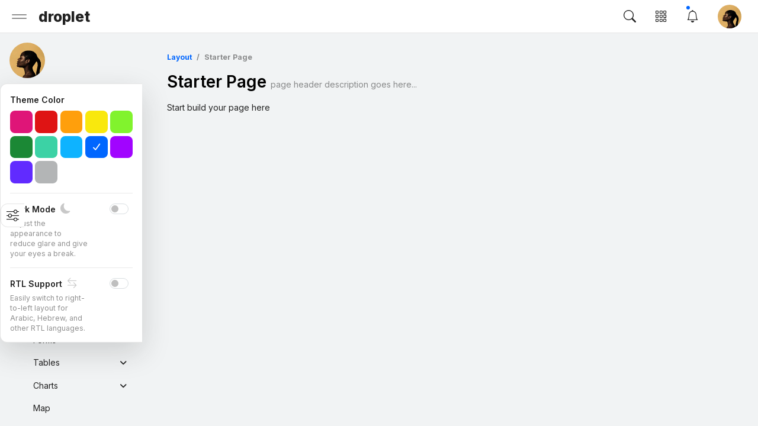

--- FILE ---
content_type: text/html
request_url: https://seantheme.com/droplet/layout_starter.html
body_size: 5044
content:
<!DOCTYPE html>
<html lang="en">
<head>
	<meta charset="utf-8">
	<title>droplet | Starter Page</title>
	<meta name="viewport" content="width=device-width, initial-scale=1">
	<meta name="description" content="">
	<meta name="author" content="">
	
	<!-- ================== BEGIN core-css ================== -->
	<link href="assets/css/vendor.min.css" rel="stylesheet">
	<link href="assets/css/app.min.css" rel="stylesheet">
	<!-- ================== END core-css ================== -->
	
</head>
<body>
	<!-- BEGIN #app -->
	<div id="app" class="app">
		<!-- BEGIN #header -->
		<div id="header" class="app-header" >
			<!-- BEGIN desktop-toggler -->
			<div class="desktop-toggler">
				<button type="button" class="menu-toggler" data-toggle-class="app-sidebar-collapsed" data-toggle-target=".app">
					<span class="bar"></span>
					<span class="bar"></span>
				</button>
			</div>
			<!-- END desktop-toggler -->
			
			<!-- BEGIN mobile-toggler -->
			<div class="mobile-toggler">
				<button type="button" class="menu-toggler" data-toggle-class="app-sidebar-mobile-toggled" data-toggle-target=".app">
					<span class="bar"></span>
					<span class="bar"></span>
				</button>
			</div>
			<!-- END mobile-toggler -->
				
			<!-- BEGIN brand -->
			<div class="brand">
				<a href="index.html" class="brand-logo">
					droplet
				</a>
			</div>
			<!-- END brand -->
			
			<!-- BEGIN menu -->
			<div class="menu">
				<div class="menu-item dropdown">
					<a href="index.html" data-toggle-class="app-header-menu-search-toggled" data-toggle-target=".app" class="menu-link">
						<div class="menu-icon"><i class="bi bi-search nav-icon"></i></div>
					</a>
				</div>
				<div class="menu-item dropdown dropdown-mobile-full">
					<a href="#" data-bs-toggle="dropdown" data-bs-display="static" class="menu-link">
						<div class="menu-icon"><i class="bi bi-grid-3x3-gap nav-icon"></i></div>
					</a>
					<div class="dropdown-menu fade dropdown-menu-end w-300px text-center p-0 mt-1 overflow-hidden">
						<div class="row gx-0 p-1 pb-0">
							<div class="col-4">
								<div class="h-100 p-1">
									<a href="email_inbox.html" class="dropdown-item p-2 rounded-2">
										<div class="position-relative pt-1">
											<i class="bi bi-circle-fill position-absolute text-primary end-0 me-2 fs-6px d-block"></i>
											<i class="bi bi-envelope fs-2 d-block text-body text-opacity-50"></i>
										</div>
										<div class="small">Inbox</div>
									</a>
								</div>
							</div>
							<div class="col-4">
								<div class="h-100 p-1">
									<a href="pos_customer_order.html" target="_blank" class="dropdown-item p-2 rounded-2">
										<div class="position-relative pt-1">
											<i class="bi bi-hdd-network fs-2 d-block text-body text-opacity-50"></i>
										</div>
										<div class="small">Pos System</div>
									</a>
								</div>
							</div>
							<div class="col-4">
								<div class="h-100 p-1">
									<a href="calendar.html" class="dropdown-item p-2 rounded-2">
										<div class="position-relative pt-1">
											<i class="bi bi-calendar4 fs-2 d-block text-body text-opacity-50"></i>
										</div>
										<div class="small">Calendar</div>
									</a>
								</div>
							</div>
						</div>
						<div class="row gx-0 p-1 pt-0">
							<div class="col-4">
								<div class="h-100 p-1">
									<a href="helper.html" class="dropdown-item p-2 rounded-2">
										<div class="position-relative pt-1">
											<i class="bi bi-terminal fs-2 d-block text-body text-opacity-50"></i>
										</div>
										<div class="small">Helper</div>
									</a>
								</div>
							</div>
							<div class="col-4">
								<div class="h-100 p-1">
									<a href="settings.html" class="dropdown-item p-2 rounded-2">
										<div class="position-relative pt-1">
											<i class="bi bi-circle-fill position-absolute text-primary end-0 me-2 fs-6px d-block"></i>
											<i class="bi bi-sliders fs-2 d-block text-body text-opacity-50"></i>
										</div>
										<div class="small">Settings</div>
									</a>
								</div>
							</div>
							<div class="col-4">
								<div class="h-100 p-1">
									<a href="widgets.html" class="dropdown-item p-2 rounded-2">
										<div class="position-relative pt-1">
											<i class="bi bi-collection-play fs-2 d-block text-body text-opacity-50"></i>
										</div>
										<div class="small">Widgets</div>
									</a>
								</div>
							</div>
						</div>
					</div>
				</div>
				<div class="menu-item dropdown dropdown-mobile-full">
					<a href="#" data-bs-toggle="dropdown" data-bs-display="static" class="menu-link">
						<div class="menu-icon"><i class="bi bi-bell nav-icon"></i></div>
						<div class="menu-badge bg-theme"></div>
					</a>
					<div class="dropdown-menu dropdown-menu-end mt-1 w-350px pt-1">
						<h6 class="dropdown-header mb-1">Notifications (5)</h6>
						<div class="dropdown-divider mt-1"></div>
						<a href="#" class="d-flex align-items-center dropdown-item text-wrap">
							<div class="fs-20px bg-primary bg-opacity-15 w-40px h-40px rounded-pill d-flex align-items-center justify-content-center">
								<i class="fa fa-box fa-lg text-primary"></i>
							</div>
							<div class="flex-1 flex-wrap ps-3">
								<div>New order received ($1,299)</div>
								<div class="small text-body text-opacity-50">just now</div>
							</div>
							<div class="ps-2 text-body text-opacity-25">
								<i class="fa fa-chevron-right"></i>
							</div>
						</a>
						<a href="#" class="d-flex align-items-center dropdown-item text-wrap">
							<div class="fs-20px bg-body w-40px h-40px rounded-pill d-flex align-items-center justify-content-center">
								<i class="fa fa-user text-body text-opacity-50"></i>
							</div>
							<div class="flex-1 flex-wrap ps-3">
								<div>3 new account created</div>
								<div class="small text-body text-opacity-50">2 minutes ago</div>
							</div>
							<div class="ps-2 text-body text-opacity-25">
								<i class="fa fa-chevron-right"></i>
							</div>
						</a>
						<a href="#" class="d-flex align-items-center dropdown-item text-wrap">
							<div class="fs-20px bg-primary bg-opacity-15 w-40px h-40px rounded-pill d-flex align-items-center justify-content-center">
								<i class="fa fa-server text-primary"></i>
							</div>
							<div class="flex-1 flex-wrap ps-3">
								<div>Setup completed</div>
								<div class="small text-body text-opacity-50">3 minutes ago</div>
							</div>
							<div class="ps-2 text-body text-opacity-25">
								<i class="fa fa-chevron-right"></i>
							</div>
						</a>
						<a href="#" class="d-flex align-items-center dropdown-item text-wrap">
							<div class="fs-20px bg-primary bg-opacity-15 w-40px h-40px rounded-pill d-flex align-items-center justify-content-center">
								<i class="fa fa-screwdriver-wrench text-primary"></i>
							</div>
							<div class="flex-1 flex-wrap ps-3">
								<div>Widget installation done</div>
								<div class="small text-body text-opacity-50">5 minutes ago</div>
							</div>
							<div class="ps-2 text-body text-opacity-25">
								<i class="fa fa-chevron-right"></i>
							</div>
						</a>
						<a href="#" class="d-flex align-items-center dropdown-item text-wrap">
							<div class="fs-20px bg-primary bg-opacity-15 w-40px h-40px rounded-pill d-flex align-items-center justify-content-center">
								<i class="fa fa-file-invoice text-primary"></i>
							</div>
							<div class="flex-1 flex-wrap ps-3">
								<div>Payment method enabled</div>
								<div class="small text-body text-opacity-50">10 minutes ago</div>
							</div>
							<div class="ps-2 text-body text-opacity-25">
								<i class="fa fa-chevron-right"></i>
							</div>
						</a>
						<div class="dropdown-divider"></div>
						<div class="text-center">
							<a href="#" class="text-decoration-none fw-bold">see all</a>
						</div>
					</div>
				</div>
				<div class="menu-item dropdown dropdown-mobile-full">
					<a href="#" data-bs-toggle="dropdown" data-bs-display="static" class="menu-link">
						<div class="menu-img online">
							<span class="menu-img-bg" style="background-image: url(assets/img/user/user.jpg)"></span>
						</div>
						<div class="menu-text d d-none"><span class="__cf_email__" data-cfemail="ec999f899e828d8189ac8d8f8f83998298c28f8381">[email&#160;protected]</span></div>
					</a>
					<div class="dropdown-menu dropdown-menu-end me-lg-3 mt-1 w-200px">
						<a class="dropdown-item d-flex align-items-center" href="profile.html"><i class="far fa-user fa-fw fa-lg me-3"></i> Profile</a>
						<a class="dropdown-item d-flex align-items-center" href="email_inbox.html"><i class="far fa-envelope fa-fw fa-lg me-3"></i> Inbox</a>
						<a class="dropdown-item d-flex align-items-center" href="calendar.html"><i class="far fa-calendar fa-fw fa-lg me-3"></i> Calendar</a>
						<a class="dropdown-item d-flex align-items-center" href="settings.html"><i class="fa fa-sliders fa-fw fa-lg me-3"></i> Settings</a>
						<div class="dropdown-divider"></div>
						<a class="dropdown-item d-flex align-items-center" href="page_login.html"><i class="fa fa-arrow-right-from-bracket fa-fw fa-lg me-3"></i> Logout</a>
					</div>
				</div>
			</div>
			<!-- END menu -->
			
			<!-- BEGIN menu-search -->
			<form class="menu-search" method="POST" name="header_search_form">
				<div class="menu-search-container">
					<div class="menu-search-icon"><i class="bi bi-search"></i></div>
					<div class="menu-search-input">
						<input type="text" class="form-control form-control-lg" placeholder="Search menu...">
					</div>
					<div class="menu-search-icon">
						<a href="#" data-toggle-class="app-header-menu-search-toggled" data-toggle-target=".app"><i class="bi bi-x-lg"></i></a>
					</div>
				</div>
			</form>
			<!-- END menu-search -->
		</div>
		<!-- END #header -->
		
		<!-- BEGIN #sidebar -->
		<div id="sidebar" class="app-sidebar">
			<!-- BEGIN scrollbar -->
			<div class="app-sidebar-content" data-scrollbar="true" data-height="100%">
				<!-- BEGIN menu -->
				<div class="menu">
					<div class="menu-profile">
						<a href="javascript:;" class="menu-profile-link" data-bs-toggle="dropdown">
							<div class="menu-profile-cover with-shadow"></div>
							<div class="menu-profile-image">
								<div class="menu-profile-img" style="background-image: url(assets/img/user/user.jpg)"></div>
							</div>
							<div class="menu-profile-info">
								<div class="d-flex align-items-center">
									<div class="flex-grow-1 fw-bold">
										Administrator
									</div>
									<div class="ms-auto"><i class="fa fa-chevron-down"></i></div>
								</div>
								<small><span class="__cf_email__" data-cfemail="e0959385928e818d85a08183838f958e94ce838f8d">[email&#160;protected]</span></small>
							</div>
						</a>
						<div class="dropdown-menu dropdown-menu-end me-lg-3 mt-1 w-200px">
							<a class="dropdown-item d-flex align-items-center" href="profile.html"><i class="far fa-user fa-fw fa-lg me-3"></i> Profile</a>
							<a class="dropdown-item d-flex align-items-center" href="email_inbox.html"><i class="far fa-envelope fa-fw fa-lg me-3"></i> Inbox</a>
							<a class="dropdown-item d-flex align-items-center" href="calendar.html"><i class="far fa-calendar fa-fw fa-lg me-3"></i> Calendar</a>
							<a class="dropdown-item d-flex align-items-center" href="settings.html"><i class="fa fa-sliders fa-fw fa-lg me-3"></i> Settings</a>
							<div class="dropdown-divider"></div>
							<a class="dropdown-item d-flex align-items-center" href="page_login.html"><i class="fa fa-arrow-right-from-bracket fa-fw fa-lg me-3"></i> Logout</a>
						</div>
					</div>
					<div class="menu-header">Navigation</div>
					<div class="menu-item">
						<a href="index.html" class="menu-link">
							<span class="menu-icon"><i class="fa fa-qrcode"></i></span>
							<span class="menu-text">Dashboard</span>
						</a>
					</div>
					<div class="menu-item">
						<a href="analytics.html" class="menu-link">
							<span class="menu-icon"><i class="fa fa-chart-bar"></i></span>
							<span class="menu-text">Analytics</span>
						</a>
					</div>
					<div class="menu-item has-sub">
						<a href="#" class="menu-link">
							<span class="menu-icon">
								<i class="fa fa-envelope-open-text"></i>
							</span>
							<span class="menu-text">Email</span>
							<span class="menu-caret"><b class="caret"></b></span>
						</a>
						<div class="menu-submenu">
							<div class="menu-item">
								<a href="email_inbox.html" class="menu-link">
									<span class="menu-text">Inbox</span>
								</a>
							</div>
							<div class="menu-item">
								<a href="email_compose.html" class="menu-link">
									<span class="menu-text">Compose</span>
								</a>
							</div>
							<div class="menu-item">
								<a href="email_detail.html" class="menu-link">
									<span class="menu-text">Detail</span>
								</a>
							</div>
						</div>
					</div>
					<div class="menu-header">Components</div>
					<div class="menu-item">
						<a href="widgets.html" class="menu-link">
							<span class="menu-icon"><i class="fa fa-gem"></i></span>
							<span class="menu-text">Widgets</span>
						</a>
					</div>
					<div class="menu-item has-sub">
						<a href="javascript:;" class="menu-link">
							<div class="menu-icon">
								<i class="fa fa-microchip"></i>
							</div>
							<div class="menu-text d-flex align-items-center">AI Studio</div> 
							<span class="menu-caret"><b class="caret"></b></span>
						</a>
						<div class="menu-submenu">
							<div class="menu-item">
								<a href="ai_chat.html" class="menu-link">
									<div class="menu-text">AI Chat</div>
								</a>
							</div>
							<div class="menu-item">
								<a href="ai_image_generator.html" class="menu-link">
									<div class="menu-text">AI Image Generator</div>
								</a>
							</div>
						</div>
					</div>
					<div class="menu-item has-sub">
						<a href="javascript:;" class="menu-link">
							<div class="menu-icon">
								<i class="fa fa-wallet"></i>
							</div>
							<div class="menu-text d-flex align-items-center">POS System</div> 
							<span class="menu-caret"><b class="caret"></b></span>
						</a>
						<div class="menu-submenu">
							<div class="menu-item">
								<a href="pos_customer_order.html" target="_blank" class="menu-link">
									<div class="menu-text">Customer Order</div>
								</a>
							</div>
							<div class="menu-item">
								<a href="pos_kitchen_order.html" target="_blank" class="menu-link">
									<div class="menu-text">Kitchen Order</div>
								</a>
							</div>
							<div class="menu-item">
								<a href="pos_counter_checkout.html" target="_blank" class="menu-link">
									<div class="menu-text">Counter Checkout</div>
								</a>
							</div>
							<div class="menu-item">
								<a href="pos_table_booking.html" target="_blank" class="menu-link">
									<div class="menu-text">Table Booking</div>
								</a>
							</div>
							<div class="menu-item">
								<a href="pos_menu_stock.html" target="_blank" class="menu-link">
									<div class="menu-text">Menu Stock</div>
								</a>
							</div>
						</div>
					</div>
					<div class="menu-item has-sub">
						<a href="#" class="menu-link">
							<span class="menu-icon"><i class="fa fa-palette"></i></span>
							<span class="menu-text">UI Kits</span> 
							<span class="menu-caret"><b class="caret"></b></span>
						</a>
						<div class="menu-submenu">
							<div class="menu-item">
								<a href="ui_bootstrap.html" class="menu-link">
									<span class="menu-text">Bootstrap</span>
								</a>
							</div>
							<div class="menu-item">
								<a href="ui_buttons.html" class="menu-link">
									<span class="menu-text">Buttons</span>
								</a>
							</div>
							<div class="menu-item">
								<a href="ui_card.html" class="menu-link">
									<span class="menu-text">Card</span>
								</a>
							</div>
							<div class="menu-item">
								<a href="ui_icons.html" class="menu-link">
									<span class="menu-text">Icons</span>
								</a>
							</div>
							<div class="menu-item">
								<a href="ui_modal_notification.html" class="menu-link">
									<span class="menu-text">Modal & Notification</span>
								</a>
							</div>
							<div class="menu-item">
								<a href="ui_typography.html" class="menu-link">
									<span class="menu-text">Typography</span>
								</a>
							</div>
							<div class="menu-item">
								<a href="ui_tabs_accordions.html" class="menu-link">
									<span class="menu-text">Tabs & Accordions</span>
								</a>
							</div>
						</div>
					</div>
					<div class="menu-item has-sub">
						<a href="#" class="menu-link">
							<span class="menu-icon"><i class="fa fa-font"></i></span>
							<span class="menu-text">Forms</span> 
							<span class="menu-caret"><b class="caret"></b></span>
						</a>
						<div class="menu-submenu">
							<div class="menu-item">
								<a href="form_elements.html" class="menu-link">
									<span class="menu-text">Form Elements</span>
								</a>
							</div>
							<div class="menu-item">
								<a href="form_plugins.html" class="menu-link">
									<span class="menu-text">Form Plugins</span>
								</a>
							</div>
							<div class="menu-item">
								<a href="form_wizards.html" class="menu-link">
									<span class="menu-text">Wizards</span>
								</a>
							</div>
						</div>
					</div>
					<div class="menu-item has-sub">
						<a href="#" class="menu-link">
							<span class="menu-icon"><i class="fa fa-border-all"></i></span>
							<span class="menu-text">Tables</span>
							<span class="menu-caret"><b class="caret"></b></span>
						</a>
						<div class="menu-submenu">
							<div class="menu-item">
								<a href="table_elements.html" class="menu-link">
									<span class="menu-text">Table Elements</span>
								</a>
							</div>
							<div class="menu-item">
								<a href="table_plugins.html" class="menu-link">
									<span class="menu-text">Table Plugins</span>
								</a>
							</div>
						</div>
					</div>
					<div class="menu-item has-sub">
						<a href="#" class="menu-link">
							<span class="menu-icon"><i class="fa fa-chart-pie"></i></span>
							<span class="menu-text">Charts</span>
							<span class="menu-caret"><b class="caret"></b></span>
						</a>
						<div class="menu-submenu">
							<div class="menu-item">
								<a href="chart_js.html" class="menu-link">
									<span class="menu-text">Chart.js</span>
								</a>
							</div>
							<div class="menu-item">
								<a href="chart_apex.html" class="menu-link">
									<span class="menu-text">Apexcharts.js</span>
								</a>
							</div>
						</div>
					</div>
					<div class="menu-item">
						<a href="map.html" class="menu-link">
							<span class="menu-icon"><i class="fa fa-earth-asia"></i></span>
							<span class="menu-text">Map</span>
						</a>
					</div>
					<div class="menu-item has-sub active">
						<a href="#" class="menu-link">
							<span class="menu-icon"><i class="fa fa-clone"></i></span>
							<span class="menu-text">Layout</span>
							<span class="menu-caret"><b class="caret"></b></span>
						</a>
						<div class="menu-submenu">
							<div class="menu-item active">
								<a href="layout_starter.html" class="menu-link">
									<span class="menu-text">Starter Page</span>
								</a>
							</div>
							<div class="menu-item">
								<a href="layout_fixed_footer.html" class="menu-link">
									<span class="menu-text">Fixed Footer</span>
								</a>
							</div>
							<div class="menu-item">
								<a href="layout_full_height.html" class="menu-link">
									<span class="menu-text">Full Height</span>
								</a>
							</div>
							<div class="menu-item">
								<a href="layout_full_width.html" class="menu-link">
									<span class="menu-text">Full Width</span>
								</a>
							</div>
							<div class="menu-item">
								<a href="layout_boxed_layout.html" class="menu-link">
									<span class="menu-text">Boxed Layout</span>
								</a>
							</div>
							<div class="menu-item">
								<a href="layout_collapsed_sidebar.html" class="menu-link">
									<span class="menu-text">Collapsed Sidebar</span>
								</a>
							</div>
						</div>
					</div>
					<div class="menu-item has-sub">
						<a href="#" class="menu-link">
							<span class="menu-icon"><i class="fa fa-file-code"></i></span>
							<span class="menu-text">Pages</span>
							<span class="menu-caret"><b class="caret"></b></span>
						</a>
						<div class="menu-submenu">
							<div class="menu-item">
								<a href="page_scrum_board.html" class="menu-link">
									<span class="menu-text">Scrum Board</span>
								</a>
							</div>
							<div class="menu-item">
								<a href="page_products.html" class="menu-link">
									<span class="menu-text">Products</span>
								</a>
							</div>
							<div class="menu-item">
								<a href="page_product_details.html" class="menu-link">
									<span class="menu-text">Product Details</span>
								</a>
							</div>
							<div class="menu-item">
								<a href="page_orders.html" class="menu-link">
									<span class="menu-text">Orders</span>
								</a>
							</div>
							<div class="menu-item">
								<a href="page_order_details.html" class="menu-link">
									<span class="menu-text">Order Details</span>
								</a>
							</div>
							<div class="menu-item">
								<a href="page_gallery.html" class="menu-link">
									<span class="menu-text">Gallery</span>
								</a>
							</div>
							<div class="menu-item">
								<a href="page_search_results.html" class="menu-link">
									<span class="menu-text">Search Results</span>
								</a>
							</div>
							<div class="menu-item">
								<a href="page_coming_soon.html" class="menu-link">
									<span class="menu-text">Coming Soon Page</span>
								</a>
							</div>
							<div class="menu-item">
								<a href="page_404_error.html" class="menu-link">
									<span class="menu-text">404 Error Page</span>
								</a>
							</div>
							<div class="menu-item">
								<a href="page_login.html" class="menu-link">
									<span class="menu-text">Login</span>
								</a>
							</div>
							<div class="menu-item">
								<a href="page_register.html" class="menu-link">
									<span class="menu-text">Register</span>
								</a>
							</div>
							<div class="menu-item">
								<a href="page_messenger.html" class="menu-link">
									<span class="menu-text">Messenger</span>
								</a>
							</div>
							<div class="menu-item">
								<a href="page_data_management.html" class="menu-link">
									<span class="menu-text">Data Management</span>
								</a>
							</div>
							<div class="menu-item">
								<a href="page_file_manager.html" class="menu-link">
									<span class="menu-text">File Manager</span>
								</a>
							</div>
							<div class="menu-item">
								<a href="page_pricing.html" class="menu-link">
									<span class="menu-text">Pricing Page</span>
								</a>
							</div>
						</div>
					</div>
					<div class="menu-item">
						<a href="landing.html" class="menu-link">
							<span class="menu-icon"><i class="fab fa-slack"></i></span>
							<span class="menu-text">Landing Page</span>
						</a>
					</div>
					<div class="menu-header">Users</div>
					<div class="menu-item">
						<a href="profile.html" class="menu-link">
							<span class="menu-icon"><i class="fa fa-user"></i></span>
							<span class="menu-text">Profile</span>
						</a>
					</div>
					<div class="menu-item">
						<a href="calendar.html" class="menu-link">
							<span class="menu-icon"><i class="fa fa-calendar-day"></i></span>
							<span class="menu-text">Calendar</span>
						</a>
					</div>
					<div class="menu-item">
						<a href="settings.html" class="menu-link">
							<span class="menu-icon"><i class="fa fa-sliders"></i></span>
							<span class="menu-text">Settings</span>
						</a>
					</div>
					<div class="menu-item">
						<a href="helper.html" class="menu-link">
							<span class="menu-icon"><i class="fa fa-info-circle"></i></span>
							<span class="menu-text">Helper</span>
						</a>
					</div>
				</div>
				<!-- END menu -->
				<div class="p-3 mt-auto">
					<a href="https://seantheme.com/droplet/documentation/index.html" target="_blank" class="btn d-block btn-theme fs-13px fw-semibold rounded-pill">
						<i class="fa fa-code-branch me-2 ms-n2 opacity-5"></i> Documentation
					</a>
				</div>
			</div>
			<!-- END scrollbar -->
		</div>
		<!-- END #sidebar -->
			
		<!-- BEGIN mobile-sidebar-backdrop -->
		<button class="app-sidebar-mobile-backdrop" data-toggle-target=".app" data-toggle-class="app-sidebar-mobile-toggled"></button>
		<!-- END mobile-sidebar-backdrop -->
		
		<!-- BEGIN #content -->
		<div id="content" class="app-content">
			<ul class="breadcrumb">
				<li class="breadcrumb-item"><a href="#">Layout</a></li>
				<li class="breadcrumb-item active">Starter Page</li>
			</ul>
			
			<h1 class="page-header">
				Starter Page <small>page header description goes here...</small>
			</h1>
			
			<p>
				Start build your page here
			</p>
		</div>
		<!-- END #content -->
		
		<!-- BEGIN theme-panel -->
		<div class="app-theme-panel">
			<div class="app-theme-panel-container">
				<a href="javascript:;" data-toggle="theme-panel-expand" class="app-theme-toggle-btn"><i class="bi bi-sliders"></i></a>
				<div class="app-theme-panel-content">
					<div class="fw-bold text-body mb-2">
						Theme Color
					</div>
					<div class="app-theme-list">
						<div class="app-theme-list-item"><a href="javascript:;" class="app-theme-list-link bg-pink" data-theme-class="theme-pink" data-toggle="theme-selector" data-bs-toggle="tooltip" data-bs-trigger="hover" data-bs-container="body" data-bs-title="Pink"></a></div>
						<div class="app-theme-list-item"><a href="javascript:;" class="app-theme-list-link bg-red" data-theme-class="theme-red" data-toggle="theme-selector" data-bs-toggle="tooltip" data-bs-trigger="hover" data-bs-container="body" data-bs-title="Red"></a></div>
						<div class="app-theme-list-item"><a href="javascript:;" class="app-theme-list-link bg-warning" data-theme-class="theme-warning" data-toggle="theme-selector" data-bs-toggle="tooltip" data-bs-trigger="hover" data-bs-container="body" data-bs-title="Orange"></a></div>
						<div class="app-theme-list-item"><a href="javascript:;" class="app-theme-list-link bg-yellow" data-theme-class="theme-yellow" data-toggle="theme-selector" data-bs-toggle="tooltip" data-bs-trigger="hover" data-bs-container="body" data-bs-title="Yellow"></a></div>
						<div class="app-theme-list-item"><a href="javascript:;" class="app-theme-list-link bg-lime" data-theme-class="theme-lime" data-toggle="theme-selector" data-bs-toggle="tooltip" data-bs-trigger="hover" data-bs-container="body" data-bs-title="Lime"></a></div>
						<div class="app-theme-list-item"><a href="javascript:;" class="app-theme-list-link bg-green" data-theme-class="theme-green" data-toggle="theme-selector" data-bs-toggle="tooltip" data-bs-trigger="hover" data-bs-container="body" data-bs-title="Green"></a></div>
						<div class="app-theme-list-item"><a href="javascript:;" class="app-theme-list-link bg-teal" data-theme-class="theme-teal" data-toggle="theme-selector" data-bs-toggle="tooltip" data-bs-trigger="hover" data-bs-container="body" data-bs-title="Teal"></a></div>
						<div class="app-theme-list-item"><a href="javascript:;" class="app-theme-list-link bg-info" data-theme-class="theme-info"  data-toggle="theme-selector" data-bs-toggle="tooltip" data-bs-trigger="hover" data-bs-container="body" data-bs-title="Cyan"></a></div>
						<div class="app-theme-list-item active"><a href="javascript:;" class="app-theme-list-link bg-primary" data-theme-class=""  data-toggle="theme-selector" data-bs-toggle="tooltip" data-bs-trigger="hover" data-bs-container="body" data-bs-title="Default"></a></div>
						<div class="app-theme-list-item"><a href="javascript:;" class="app-theme-list-link bg-purple" data-theme-class="theme-purple" data-toggle="theme-selector" data-bs-toggle="tooltip" data-bs-trigger="hover" data-bs-container="body" data-bs-title="Purple"></a></div>
						<div class="app-theme-list-item"><a href="javascript:;" class="app-theme-list-link bg-indigo" data-theme-class="theme-indigo" data-toggle="theme-selector" data-bs-toggle="tooltip" data-bs-trigger="hover" data-bs-container="body" data-bs-title="Indigo"></a></div>
						<div class="app-theme-list-item"><a href="javascript:;" class="app-theme-list-link bg-gray-200" data-theme-class="theme-gray-500" data-toggle="theme-selector" data-bs-toggle="tooltip" data-bs-trigger="hover" data-bs-container="body" data-bs-title="Gray"></a></div>
					</div>
					<hr class="opacity-1">
					<div class="row mt-10px">
						<div class="col-8">
							<div class="fw-bold text-body d-flex mb-1 align-items-center">
								Dark Mode 
								<i class="bi bi-moon-fill ms-2 my-n1 fs-5 text-body text-opacity-25"></i>
							</div>
							<div class="lh-sm">
								<small class="text-body opacity-50">Adjust the appearance to reduce glare and give your eyes a break.</small>
							</div>
						</div>
						<div class="col-4 d-flex">
							<div class="form-check form-switch ms-auto mb-0">
								<input type="checkbox" class="form-check-input" name="app-theme-dark-mode" data-toggle="theme-dark-mode" id="appThemeDarkMode" value="1">
								<label class="form-check-label" for="appThemeDarkMode"></label>
							</div>
						</div>
					</div>
					<hr class="opacity-1">
					<div class="row mt-10px">
						<div class="col-8">
							<div class="fw-bold text-body d-flex mb-1 align-items-center">
								RTL Support
								<i class="bi bi-arrow-left-right ms-2 my-n1 fs-5 text-body text-opacity-25"></i>
							</div>
							<div class="lh-sm">
								<small class="text-body opacity-50">Easily switch to right-to-left layout for Arabic, Hebrew, and other RTL languages.</small>
							</div>
						</div>
						<div class="col-4 d-flex">
							<div class="form-check form-switch ms-auto mb-0">
								<input type="checkbox" class="form-check-input" name="app-theme-rtl-mode" data-toggle="theme-rtl-mode" id="appThemeRtlMode" value="1" />
								<label class="form-check-label" for="appThemeRtlMode"></label>
							</div>
						</div>
					</div>
				</div>
			</div>
		</div>
		<!-- END theme-panel -->
		<!-- BEGIN btn-scroll-top -->
		<a href="#" data-toggle="scroll-to-top" class="btn-scroll-top fade"><i class="fa fa-arrow-up"></i></a>
		<!-- END btn-scroll-top -->
	</div>
	<!-- END #app -->
	
	<!-- ================== BEGIN core-js ================== -->
	<script data-cfasync="false" src="/cdn-cgi/scripts/5c5dd728/cloudflare-static/email-decode.min.js"></script><script src="assets/js/vendor.min.js" type="ae3c611b913dbd2f5906ecaf-text/javascript"></script>
	<script src="assets/js/app.min.js" type="ae3c611b913dbd2f5906ecaf-text/javascript"></script>
	<!-- ================== END core-js ================== -->
	
	

<!-- Google Analytics Code -->
<script async src="https://www.googletagmanager.com/gtag/js?id=G-6KZ93349XS" type="ae3c611b913dbd2f5906ecaf-text/javascript"></script>
<script type="ae3c611b913dbd2f5906ecaf-text/javascript">
  window.dataLayer = window.dataLayer || [];
  function gtag(){dataLayer.push(arguments);}
  gtag("js", new Date());
  gtag("config", "G-6KZ93349XS");
</script>
<script src="/cdn-cgi/scripts/7d0fa10a/cloudflare-static/rocket-loader.min.js" data-cf-settings="ae3c611b913dbd2f5906ecaf-|49" defer></script><script defer src="https://static.cloudflareinsights.com/beacon.min.js/vcd15cbe7772f49c399c6a5babf22c1241717689176015" integrity="sha512-ZpsOmlRQV6y907TI0dKBHq9Md29nnaEIPlkf84rnaERnq6zvWvPUqr2ft8M1aS28oN72PdrCzSjY4U6VaAw1EQ==" data-cf-beacon='{"version":"2024.11.0","token":"4db8c6ef997743fda032d4f73cfeff63","r":1,"server_timing":{"name":{"cfCacheStatus":true,"cfEdge":true,"cfExtPri":true,"cfL4":true,"cfOrigin":true,"cfSpeedBrain":true},"location_startswith":null}}' crossorigin="anonymous"></script>
</body>
</html>


--- FILE ---
content_type: text/css
request_url: https://seantheme.com/droplet/assets/css/app.min.css
body_size: 92760
content:
@charset "UTF-8";@import url(https://fonts.googleapis.com/css2?family=Inter:wght@100;200;300;400;500;600;700;800;900&display=swap);/*!
 * Droplet v7.0.0 (https://seantheme.com/droplet/)
 * Copyright 2025 SeanTheme
 */.align-baseline{vertical-align:baseline!important}.align-top{vertical-align:top!important}.align-middle{vertical-align:middle!important}.align-bottom{vertical-align:bottom!important}.align-text-bottom{vertical-align:text-bottom!important}.align-text-top{vertical-align:text-top!important}.float-start{float:left!important}.float-end{float:right!important}.float-none{float:none!important}.object-fit-contain{-o-object-fit:contain!important;object-fit:contain!important}.object-fit-cover{-o-object-fit:cover!important;object-fit:cover!important}.object-fit-fill{-o-object-fit:fill!important;object-fit:fill!important}.object-fit-scale{-o-object-fit:scale-down!important;object-fit:scale-down!important}.object-fit-none{-o-object-fit:none!important;object-fit:none!important}.opacity-0{opacity:0!important}.opacity-25{opacity:.25!important}.opacity-50{opacity:.5!important}.opacity-75{opacity:.75!important}.opacity-100{opacity:1!important}.overflow-auto{overflow:auto!important}.overflow-hidden{overflow:hidden!important}.overflow-visible{overflow:visible!important}.overflow-scroll{overflow:scroll!important}.overflow-x-auto{overflow-x:auto!important}.overflow-x-hidden{overflow-x:hidden!important}.overflow-x-visible{overflow-x:visible!important}.overflow-x-scroll{overflow-x:scroll!important}.overflow-y-auto{overflow-y:auto!important}.overflow-y-hidden{overflow-y:hidden!important}.overflow-y-visible{overflow-y:visible!important}.overflow-y-scroll{overflow-y:scroll!important}.d-inline{display:inline!important}.d-inline-block{display:inline-block!important}.d-block{display:block!important}.d-grid{display:grid!important}.d-inline-grid{display:inline-grid!important}.d-table{display:table!important}.d-table-row{display:table-row!important}.d-table-cell{display:table-cell!important}.d-flex{display:flex!important}.d-inline-flex{display:inline-flex!important}.d-none{display:none!important}.shadow{box-shadow:var(--bs-box-shadow)!important}.shadow-sm{box-shadow:var(--bs-box-shadow-sm)!important}.shadow-lg{box-shadow:var(--bs-box-shadow-lg)!important}.shadow-none{box-shadow:none!important}.focus-ring-default{--bs-focus-ring-color:rgba(var(--bs-default-rgb), var(--bs-focus-ring-opacity))}.focus-ring-theme{--bs-focus-ring-color:rgba(var(--bs-theme-rgb), var(--bs-focus-ring-opacity))}.focus-ring-theme-color{--bs-focus-ring-color:rgba(var(--bs-theme-color-rgb), var(--bs-focus-ring-opacity))}.focus-ring-primary{--bs-focus-ring-color:rgba(var(--bs-primary-rgb), var(--bs-focus-ring-opacity))}.focus-ring-secondary{--bs-focus-ring-color:rgba(var(--bs-secondary-rgb), var(--bs-focus-ring-opacity))}.focus-ring-warning{--bs-focus-ring-color:rgba(var(--bs-warning-rgb), var(--bs-focus-ring-opacity))}.focus-ring-danger{--bs-focus-ring-color:rgba(var(--bs-danger-rgb), var(--bs-focus-ring-opacity))}.focus-ring-success{--bs-focus-ring-color:rgba(var(--bs-success-rgb), var(--bs-focus-ring-opacity))}.focus-ring-info{--bs-focus-ring-color:rgba(var(--bs-info-rgb), var(--bs-focus-ring-opacity))}.focus-ring-dark{--bs-focus-ring-color:rgba(var(--bs-dark-rgb), var(--bs-focus-ring-opacity))}.focus-ring-black{--bs-focus-ring-color:rgba(var(--bs-black-rgb), var(--bs-focus-ring-opacity))}.focus-ring-white{--bs-focus-ring-color:rgba(var(--bs-white-rgb), var(--bs-focus-ring-opacity))}.focus-ring-purple{--bs-focus-ring-color:rgba(var(--bs-purple-rgb), var(--bs-focus-ring-opacity))}.focus-ring-indigo{--bs-focus-ring-color:rgba(var(--bs-indigo-rgb), var(--bs-focus-ring-opacity))}.focus-ring-red{--bs-focus-ring-color:rgba(var(--bs-red-rgb), var(--bs-focus-ring-opacity))}.focus-ring-pink{--bs-focus-ring-color:rgba(var(--bs-pink-rgb), var(--bs-focus-ring-opacity))}.focus-ring-green{--bs-focus-ring-color:rgba(var(--bs-green-rgb), var(--bs-focus-ring-opacity))}.focus-ring-yellow{--bs-focus-ring-color:rgba(var(--bs-yellow-rgb), var(--bs-focus-ring-opacity))}.focus-ring-teal{--bs-focus-ring-color:rgba(var(--bs-teal-rgb), var(--bs-focus-ring-opacity))}.focus-ring-muted{--bs-focus-ring-color:rgba(var(--bs-muted-rgb), var(--bs-focus-ring-opacity))}.focus-ring-light{--bs-focus-ring-color:rgba(var(--bs-light-rgb), var(--bs-focus-ring-opacity))}.focus-ring-lime{--bs-focus-ring-color:rgba(var(--bs-lime-rgb), var(--bs-focus-ring-opacity))}.focus-ring-gray-100{--bs-focus-ring-color:rgba(var(--bs-gray-100-rgb), var(--bs-focus-ring-opacity))}.focus-ring-gray-200{--bs-focus-ring-color:rgba(var(--bs-gray-200-rgb), var(--bs-focus-ring-opacity))}.focus-ring-gray-300{--bs-focus-ring-color:rgba(var(--bs-gray-300-rgb), var(--bs-focus-ring-opacity))}.focus-ring-gray-400{--bs-focus-ring-color:rgba(var(--bs-gray-400-rgb), var(--bs-focus-ring-opacity))}.focus-ring-gray-500{--bs-focus-ring-color:rgba(var(--bs-gray-500-rgb), var(--bs-focus-ring-opacity))}.focus-ring-gray-600{--bs-focus-ring-color:rgba(var(--bs-gray-600-rgb), var(--bs-focus-ring-opacity))}.focus-ring-gray-700{--bs-focus-ring-color:rgba(var(--bs-gray-700-rgb), var(--bs-focus-ring-opacity))}.focus-ring-gray-800{--bs-focus-ring-color:rgba(var(--bs-gray-800-rgb), var(--bs-focus-ring-opacity))}.focus-ring-gray-900{--bs-focus-ring-color:rgba(var(--bs-gray-900-rgb), var(--bs-focus-ring-opacity))}.position-static{position:static!important}.position-relative{position:relative!important}.position-absolute{position:absolute!important}.position-fixed{position:fixed!important}.position-sticky{position:sticky!important}.top-0{top:0!important}.top-50{top:50%!important}.top-100{top:100%!important}.bottom-0{bottom:0!important}.bottom-50{bottom:50%!important}.bottom-100{bottom:100%!important}.start-0{left:0!important}.start-50{left:50%!important}.start-100{left:100%!important}.end-0{right:0!important}.end-50{right:50%!important}.end-100{right:100%!important}.translate-middle{transform:translate(-50%,-50%)!important}.translate-middle-x{transform:translateX(-50%)!important}.translate-middle-y{transform:translateY(-50%)!important}.border{border:var(--bs-border-width) var(--bs-border-style) var(--bs-border-color)!important}.border-0{border:0!important}.border-top{border-top:var(--bs-border-width) var(--bs-border-style) var(--bs-border-color)!important}.border-top-0{border-top:0!important}.border-end{border-inline-end:var(--bs-border-width) var(--bs-border-style) var(--bs-border-color)!important}.border-end-0{border-inline-end:0!important}.border-bottom{border-bottom:var(--bs-border-width) var(--bs-border-style) var(--bs-border-color)!important}.border-bottom-0{border-bottom:0!important}.border-start{border-inline-start:var(--bs-border-width) var(--bs-border-style) var(--bs-border-color)!important}.border-start-0{border-inline-start:0!important}.border-default{--bs-border-opacity:1;border-color:rgba(var(--bs-default-rgb),var(--bs-border-opacity))!important}.border-theme{--bs-border-opacity:1;border-color:rgba(var(--bs-theme-rgb),var(--bs-border-opacity))!important}.border-theme-color{--bs-border-opacity:1;border-color:rgba(var(--bs-theme-color-rgb),var(--bs-border-opacity))!important}.border-primary{--bs-border-opacity:1;border-color:rgba(var(--bs-primary-rgb),var(--bs-border-opacity))!important}.border-secondary{--bs-border-opacity:1;border-color:rgba(var(--bs-secondary-rgb),var(--bs-border-opacity))!important}.border-warning{--bs-border-opacity:1;border-color:rgba(var(--bs-warning-rgb),var(--bs-border-opacity))!important}.border-danger{--bs-border-opacity:1;border-color:rgba(var(--bs-danger-rgb),var(--bs-border-opacity))!important}.border-success{--bs-border-opacity:1;border-color:rgba(var(--bs-success-rgb),var(--bs-border-opacity))!important}.border-info{--bs-border-opacity:1;border-color:rgba(var(--bs-info-rgb),var(--bs-border-opacity))!important}.border-dark{--bs-border-opacity:1;border-color:rgba(var(--bs-dark-rgb),var(--bs-border-opacity))!important}.border-black{--bs-border-opacity:1;border-color:rgba(var(--bs-black-rgb),var(--bs-border-opacity))!important}.border-white{--bs-border-opacity:1;border-color:rgba(var(--bs-white-rgb),var(--bs-border-opacity))!important}.border-purple{--bs-border-opacity:1;border-color:rgba(var(--bs-purple-rgb),var(--bs-border-opacity))!important}.border-indigo{--bs-border-opacity:1;border-color:rgba(var(--bs-indigo-rgb),var(--bs-border-opacity))!important}.border-red{--bs-border-opacity:1;border-color:rgba(var(--bs-red-rgb),var(--bs-border-opacity))!important}.border-pink{--bs-border-opacity:1;border-color:rgba(var(--bs-pink-rgb),var(--bs-border-opacity))!important}.border-green{--bs-border-opacity:1;border-color:rgba(var(--bs-green-rgb),var(--bs-border-opacity))!important}.border-yellow{--bs-border-opacity:1;border-color:rgba(var(--bs-yellow-rgb),var(--bs-border-opacity))!important}.border-teal{--bs-border-opacity:1;border-color:rgba(var(--bs-teal-rgb),var(--bs-border-opacity))!important}.border-muted{--bs-border-opacity:1;border-color:rgba(var(--bs-muted-rgb),var(--bs-border-opacity))!important}.border-light{--bs-border-opacity:1;border-color:rgba(var(--bs-light-rgb),var(--bs-border-opacity))!important}.border-lime{--bs-border-opacity:1;border-color:rgba(var(--bs-lime-rgb),var(--bs-border-opacity))!important}.border-gray-100{--bs-border-opacity:1;border-color:rgba(var(--bs-gray-100-rgb),var(--bs-border-opacity))!important}.border-gray-200{--bs-border-opacity:1;border-color:rgba(var(--bs-gray-200-rgb),var(--bs-border-opacity))!important}.border-gray-300{--bs-border-opacity:1;border-color:rgba(var(--bs-gray-300-rgb),var(--bs-border-opacity))!important}.border-gray-400{--bs-border-opacity:1;border-color:rgba(var(--bs-gray-400-rgb),var(--bs-border-opacity))!important}.border-gray-500{--bs-border-opacity:1;border-color:rgba(var(--bs-gray-500-rgb),var(--bs-border-opacity))!important}.border-gray-600{--bs-border-opacity:1;border-color:rgba(var(--bs-gray-600-rgb),var(--bs-border-opacity))!important}.border-gray-700{--bs-border-opacity:1;border-color:rgba(var(--bs-gray-700-rgb),var(--bs-border-opacity))!important}.border-gray-800{--bs-border-opacity:1;border-color:rgba(var(--bs-gray-800-rgb),var(--bs-border-opacity))!important}.border-gray-900{--bs-border-opacity:1;border-color:rgba(var(--bs-gray-900-rgb),var(--bs-border-opacity))!important}.border-primary-subtle{border-color:var(--bs-primary-border-subtle)!important}.border-secondary-subtle{border-color:var(--bs-secondary-border-subtle)!important}.border-success-subtle{border-color:var(--bs-success-border-subtle)!important}.border-info-subtle{border-color:var(--bs-info-border-subtle)!important}.border-warning-subtle{border-color:var(--bs-warning-border-subtle)!important}.border-danger-subtle{border-color:var(--bs-danger-border-subtle)!important}.border-light-subtle{border-color:var(--bs-light-border-subtle)!important}.border-dark-subtle{border-color:var(--bs-dark-border-subtle)!important}.border-1{border-width:1px!important}.border-2{border-width:2px!important}.border-3{border-width:3px!important}.border-4{border-width:4px!important}.border-5{border-width:5px!important}.border-opacity-10{--bs-border-opacity:0.1}.border-opacity-25{--bs-border-opacity:0.25}.border-opacity-50{--bs-border-opacity:0.5}.border-opacity-75{--bs-border-opacity:0.75}.border-opacity-100{--bs-border-opacity:1}.w-25{width:25%!important}.w-50{width:50%!important}.w-75{width:75%!important}.w-100{width:100%!important}.w-auto{width:auto!important}.mw-100{max-width:100%!important}.vw-100{width:100vw!important}.min-vw-100{min-width:100vw!important}.h-25{height:25%!important}.h-50{height:50%!important}.h-75{height:75%!important}.h-100{height:100%!important}.h-auto{height:auto!important}.mh-100{max-height:100%!important}.vh-100{height:100vh!important}.min-vh-100{min-height:100vh!important}.flex-fill{flex:1 1 auto!important}.flex-row{flex-direction:row!important}.flex-column{flex-direction:column!important}.flex-row-reverse{flex-direction:row-reverse!important}.flex-column-reverse{flex-direction:column-reverse!important}.flex-grow-0{flex-grow:0!important}.flex-grow-1{flex-grow:1!important}.flex-shrink-0{flex-shrink:0!important}.flex-shrink-1{flex-shrink:1!important}.flex-wrap{flex-wrap:wrap!important}.flex-nowrap{flex-wrap:nowrap!important}.flex-wrap-reverse{flex-wrap:wrap-reverse!important}.justify-content-start{justify-content:flex-start!important}.justify-content-end{justify-content:flex-end!important}.justify-content-center{justify-content:center!important}.justify-content-between{justify-content:space-between!important}.justify-content-around{justify-content:space-around!important}.justify-content-evenly{justify-content:space-evenly!important}.align-items-start{align-items:flex-start!important}.align-items-end{align-items:flex-end!important}.align-items-center{align-items:center!important}.align-items-baseline{align-items:baseline!important}.align-items-stretch{align-items:stretch!important}.align-content-start{align-content:flex-start!important}.align-content-end{align-content:flex-end!important}.align-content-center{align-content:center!important}.align-content-between{align-content:space-between!important}.align-content-around{align-content:space-around!important}.align-content-stretch{align-content:stretch!important}.align-self-auto{align-self:auto!important}.align-self-start{align-self:flex-start!important}.align-self-end{align-self:flex-end!important}.align-self-center{align-self:center!important}.align-self-baseline{align-self:baseline!important}.align-self-stretch{align-self:stretch!important}.order-first{order:-1!important}.order-0{order:0!important}.order-1{order:1!important}.order-2{order:2!important}.order-3{order:3!important}.order-4{order:4!important}.order-5{order:5!important}.order-last{order:6!important}.m-0{margin:0!important}.m-1{margin:.25rem!important}.m-2{margin:.5rem!important}.m-3{margin:1rem!important}.m-4{margin:1.5rem!important}.m-5{margin:3rem!important}.m-auto{margin:auto!important}.mx-0{margin-right:0!important;margin-left:0!important}.mx-1{margin-right:.25rem!important;margin-left:.25rem!important}.mx-2{margin-right:.5rem!important;margin-left:.5rem!important}.mx-3{margin-right:1rem!important;margin-left:1rem!important}.mx-4{margin-right:1.5rem!important;margin-left:1.5rem!important}.mx-5{margin-right:3rem!important;margin-left:3rem!important}.mx-auto{margin-right:auto!important;margin-left:auto!important}.my-0{margin-top:0!important;margin-bottom:0!important}.my-1{margin-top:.25rem!important;margin-bottom:.25rem!important}.my-2{margin-top:.5rem!important;margin-bottom:.5rem!important}.my-3{margin-top:1rem!important;margin-bottom:1rem!important}.my-4{margin-top:1.5rem!important;margin-bottom:1.5rem!important}.my-5{margin-top:3rem!important;margin-bottom:3rem!important}.my-auto{margin-top:auto!important;margin-bottom:auto!important}.mt-0{margin-top:0!important}.mt-1{margin-top:.25rem!important}.mt-2{margin-top:.5rem!important}.mt-3{margin-top:1rem!important}.mt-4{margin-top:1.5rem!important}.mt-5{margin-top:3rem!important}.mt-auto{margin-top:auto!important}.me-0{margin-inline-end:0!important}.me-1{margin-inline-end:.25rem!important}.me-2{margin-inline-end:.5rem!important}.me-3{margin-inline-end:1rem!important}.me-4{margin-inline-end:1.5rem!important}.me-5{margin-inline-end:3rem!important}.me-auto{margin-inline-end:auto!important}.mb-0{margin-bottom:0!important}.mb-1{margin-bottom:.25rem!important}.mb-2{margin-bottom:.5rem!important}.mb-3{margin-bottom:1rem!important}.mb-4{margin-bottom:1.5rem!important}.mb-5{margin-bottom:3rem!important}.mb-auto{margin-bottom:auto!important}.ms-0{margin-inline-start:0!important}.ms-1{margin-inline-start:.25rem!important}.ms-2{margin-inline-start:.5rem!important}.ms-3{margin-inline-start:1rem!important}.ms-4{margin-inline-start:1.5rem!important}.ms-5{margin-inline-start:3rem!important}.ms-auto{margin-inline-start:auto!important}.m-n1{margin:-.25rem!important}.m-n2{margin:-.5rem!important}.m-n3{margin:-1rem!important}.m-n4{margin:-1.5rem!important}.m-n5{margin:-3rem!important}.mx-n1{margin-right:-.25rem!important;margin-left:-.25rem!important}.mx-n2{margin-right:-.5rem!important;margin-left:-.5rem!important}.mx-n3{margin-right:-1rem!important;margin-left:-1rem!important}.mx-n4{margin-right:-1.5rem!important;margin-left:-1.5rem!important}.mx-n5{margin-right:-3rem!important;margin-left:-3rem!important}.my-n1{margin-top:-.25rem!important;margin-bottom:-.25rem!important}.my-n2{margin-top:-.5rem!important;margin-bottom:-.5rem!important}.my-n3{margin-top:-1rem!important;margin-bottom:-1rem!important}.my-n4{margin-top:-1.5rem!important;margin-bottom:-1.5rem!important}.my-n5{margin-top:-3rem!important;margin-bottom:-3rem!important}.mt-n1{margin-top:-.25rem!important}.mt-n2{margin-top:-.5rem!important}.mt-n3{margin-top:-1rem!important}.mt-n4{margin-top:-1.5rem!important}.mt-n5{margin-top:-3rem!important}.me-n1{margin-inline-end:-.25rem!important}.me-n2{margin-inline-end:-.5rem!important}.me-n3{margin-inline-end:-1rem!important}.me-n4{margin-inline-end:-1.5rem!important}.me-n5{margin-inline-end:-3rem!important}.mb-n1{margin-bottom:-.25rem!important}.mb-n2{margin-bottom:-.5rem!important}.mb-n3{margin-bottom:-1rem!important}.mb-n4{margin-bottom:-1.5rem!important}.mb-n5{margin-bottom:-3rem!important}.ms-n1{margin-inline-start:-.25rem!important}.ms-n2{margin-inline-start:-.5rem!important}.ms-n3{margin-inline-start:-1rem!important}.ms-n4{margin-inline-start:-1.5rem!important}.ms-n5{margin-inline-start:-3rem!important}.p-0{padding:0!important}.p-1{padding:.25rem!important}.p-2{padding:.5rem!important}.p-3{padding:1rem!important}.p-4{padding:1.5rem!important}.p-5{padding:3rem!important}.px-0{padding-right:0!important;padding-left:0!important}.px-1{padding-right:.25rem!important;padding-left:.25rem!important}.px-2{padding-right:.5rem!important;padding-left:.5rem!important}.px-3{padding-right:1rem!important;padding-left:1rem!important}.px-4{padding-right:1.5rem!important;padding-left:1.5rem!important}.px-5{padding-right:3rem!important;padding-left:3rem!important}.py-0{padding-top:0!important;padding-bottom:0!important}.py-1{padding-top:.25rem!important;padding-bottom:.25rem!important}.py-2{padding-top:.5rem!important;padding-bottom:.5rem!important}.py-3{padding-top:1rem!important;padding-bottom:1rem!important}.py-4{padding-top:1.5rem!important;padding-bottom:1.5rem!important}.py-5{padding-top:3rem!important;padding-bottom:3rem!important}.pt-0{padding-top:0!important}.pt-1{padding-top:.25rem!important}.pt-2{padding-top:.5rem!important}.pt-3{padding-top:1rem!important}.pt-4{padding-top:1.5rem!important}.pt-5{padding-top:3rem!important}.pe-0{padding-inline-end:0!important}.pe-1{padding-inline-end:.25rem!important}.pe-2{padding-inline-end:.5rem!important}.pe-3{padding-inline-end:1rem!important}.pe-4{padding-inline-end:1.5rem!important}.pe-5{padding-inline-end:3rem!important}.pb-0{padding-bottom:0!important}.pb-1{padding-bottom:.25rem!important}.pb-2{padding-bottom:.5rem!important}.pb-3{padding-bottom:1rem!important}.pb-4{padding-bottom:1.5rem!important}.pb-5{padding-bottom:3rem!important}.ps-0{padding-inline-start:0!important}.ps-1{padding-inline-start:.25rem!important}.ps-2{padding-inline-start:.5rem!important}.ps-3{padding-inline-start:1rem!important}.ps-4{padding-inline-start:1.5rem!important}.ps-5{padding-inline-start:3rem!important}.gap-0{gap:0!important}.gap-1{gap:.25rem!important}.gap-2{gap:.5rem!important}.gap-3{gap:1rem!important}.gap-4{gap:1.5rem!important}.gap-5{gap:3rem!important}.row-gap-0{row-gap:0!important}.row-gap-1{row-gap:.25rem!important}.row-gap-2{row-gap:.5rem!important}.row-gap-3{row-gap:1rem!important}.row-gap-4{row-gap:1.5rem!important}.row-gap-5{row-gap:3rem!important}.column-gap-0{-moz-column-gap:0!important;column-gap:0!important}.column-gap-1{-moz-column-gap:.25rem!important;column-gap:.25rem!important}.column-gap-2{-moz-column-gap:.5rem!important;column-gap:.5rem!important}.column-gap-3{-moz-column-gap:1rem!important;column-gap:1rem!important}.column-gap-4{-moz-column-gap:1.5rem!important;column-gap:1.5rem!important}.column-gap-5{-moz-column-gap:3rem!important;column-gap:3rem!important}.font-monospace{font-family:var(--bs-font-monospace)!important}.fs-1{font-size:calc(1.34375rem + 1.125vw)!important}.fs-2{font-size:calc(1.3rem + .6vw)!important}.fs-3{font-size:calc(1.278125rem + .3375vw)!important}.fs-4{font-size:calc(1.25625rem + .075vw)!important}.fs-5{font-size:1.09375rem!important}.fs-6{font-size:.875rem!important}.fst-italic{font-style:italic!important}.fst-normal{font-style:normal!important}.fw-lighter{font-weight:lighter!important}.fw-light{font-weight:300!important}.fw-normal{font-weight:400!important}.fw-medium{font-weight:500!important}.fw-semibold{font-weight:500!important}.fw-bold{font-weight:600!important}.fw-bolder{font-weight:800!important}.lh-1{line-height:1!important}.lh-sm{line-height:1.25!important}.lh-base{line-height:1.5!important}.lh-lg{line-height:2!important}.text-start{text-align:start!important}.text-end{text-align:end!important}.text-center{text-align:center!important}.text-decoration-none{text-decoration:none!important}.text-decoration-underline{text-decoration:underline!important}.text-decoration-line-through{text-decoration:line-through!important}.text-lowercase{text-transform:lowercase!important}.text-uppercase{text-transform:uppercase!important}.text-capitalize{text-transform:capitalize!important}.text-wrap{white-space:normal!important}.text-nowrap{white-space:nowrap!important}.text-break{word-wrap:break-word!important;word-break:break-word!important}.text-default{--bs-text-opacity:1;color:rgba(var(--bs-default-rgb),var(--bs-text-opacity))!important}.text-theme{--bs-text-opacity:1;color:rgba(var(--bs-theme-rgb),var(--bs-text-opacity))!important}.text-theme-color{--bs-text-opacity:1;color:rgba(var(--bs-theme-color-rgb),var(--bs-text-opacity))!important}.text-primary{--bs-text-opacity:1;color:rgba(var(--bs-primary-rgb),var(--bs-text-opacity))!important}.text-secondary{--bs-text-opacity:1;color:rgba(var(--bs-secondary-rgb),var(--bs-text-opacity))!important}.text-warning{--bs-text-opacity:1;color:rgba(var(--bs-warning-rgb),var(--bs-text-opacity))!important}.text-danger{--bs-text-opacity:1;color:rgba(var(--bs-danger-rgb),var(--bs-text-opacity))!important}.text-success{--bs-text-opacity:1;color:rgba(var(--bs-success-rgb),var(--bs-text-opacity))!important}.text-info{--bs-text-opacity:1;color:rgba(var(--bs-info-rgb),var(--bs-text-opacity))!important}.text-dark{--bs-text-opacity:1;color:rgba(var(--bs-dark-rgb),var(--bs-text-opacity))!important}.text-black{--bs-text-opacity:1;color:rgba(var(--bs-black-rgb),var(--bs-text-opacity))!important}.text-white{--bs-text-opacity:1;color:rgba(var(--bs-white-rgb),var(--bs-text-opacity))!important}.text-purple{--bs-text-opacity:1;color:rgba(var(--bs-purple-rgb),var(--bs-text-opacity))!important}.text-indigo{--bs-text-opacity:1;color:rgba(var(--bs-indigo-rgb),var(--bs-text-opacity))!important}.text-red{--bs-text-opacity:1;color:rgba(var(--bs-red-rgb),var(--bs-text-opacity))!important}.text-pink{--bs-text-opacity:1;color:rgba(var(--bs-pink-rgb),var(--bs-text-opacity))!important}.text-green{--bs-text-opacity:1;color:rgba(var(--bs-green-rgb),var(--bs-text-opacity))!important}.text-yellow{--bs-text-opacity:1;color:rgba(var(--bs-yellow-rgb),var(--bs-text-opacity))!important}.text-teal{--bs-text-opacity:1;color:rgba(var(--bs-teal-rgb),var(--bs-text-opacity))!important}.text-muted{--bs-text-opacity:1;color:var(--bs-secondary-color)!important}.text-light{--bs-text-opacity:1;color:rgba(var(--bs-light-rgb),var(--bs-text-opacity))!important}.text-lime{--bs-text-opacity:1;color:rgba(var(--bs-lime-rgb),var(--bs-text-opacity))!important}.text-gray-100{--bs-text-opacity:1;color:rgba(var(--bs-gray-100-rgb),var(--bs-text-opacity))!important}.text-gray-200{--bs-text-opacity:1;color:rgba(var(--bs-gray-200-rgb),var(--bs-text-opacity))!important}.text-gray-300{--bs-text-opacity:1;color:rgba(var(--bs-gray-300-rgb),var(--bs-text-opacity))!important}.text-gray-400{--bs-text-opacity:1;color:rgba(var(--bs-gray-400-rgb),var(--bs-text-opacity))!important}.text-gray-500{--bs-text-opacity:1;color:rgba(var(--bs-gray-500-rgb),var(--bs-text-opacity))!important}.text-gray-600{--bs-text-opacity:1;color:rgba(var(--bs-gray-600-rgb),var(--bs-text-opacity))!important}.text-gray-700{--bs-text-opacity:1;color:rgba(var(--bs-gray-700-rgb),var(--bs-text-opacity))!important}.text-gray-800{--bs-text-opacity:1;color:rgba(var(--bs-gray-800-rgb),var(--bs-text-opacity))!important}.text-gray-900{--bs-text-opacity:1;color:rgba(var(--bs-gray-900-rgb),var(--bs-text-opacity))!important}.text-body{--bs-text-opacity:1;color:rgba(var(--bs-body-color-rgb),var(--bs-text-opacity))!important}.text-black-50{--bs-text-opacity:1;color:rgba(0,0,0,.5)!important}.text-white-50{--bs-text-opacity:1;color:rgba(255,255,255,.5)!important}.text-body-secondary{--bs-text-opacity:1;color:var(--bs-secondary-color)!important}.text-body-tertiary{--bs-text-opacity:1;color:var(--bs-tertiary-color)!important}.text-body-emphasis{--bs-text-opacity:1;color:var(--bs-emphasis-color)!important}.text-reset{--bs-text-opacity:1;color:inherit!important}.text-opacity-25{--bs-text-opacity:0.25}.text-opacity-50{--bs-text-opacity:0.5}.text-opacity-75{--bs-text-opacity:0.75}.text-opacity-100{--bs-text-opacity:1}.text-primary-emphasis{color:var(--bs-primary-text-emphasis)!important}.text-secondary-emphasis{color:var(--bs-secondary-text-emphasis)!important}.text-success-emphasis{color:var(--bs-success-text-emphasis)!important}.text-info-emphasis{color:var(--bs-info-text-emphasis)!important}.text-warning-emphasis{color:var(--bs-warning-text-emphasis)!important}.text-danger-emphasis{color:var(--bs-danger-text-emphasis)!important}.text-light-emphasis{color:var(--bs-light-text-emphasis)!important}.text-dark-emphasis{color:var(--bs-dark-text-emphasis)!important}.link-opacity-10{--bs-link-opacity:0.1}.link-opacity-10-hover:hover{--bs-link-opacity:0.1}.link-opacity-25{--bs-link-opacity:0.25}.link-opacity-25-hover:hover{--bs-link-opacity:0.25}.link-opacity-50{--bs-link-opacity:0.5}.link-opacity-50-hover:hover{--bs-link-opacity:0.5}.link-opacity-75{--bs-link-opacity:0.75}.link-opacity-75-hover:hover{--bs-link-opacity:0.75}.link-opacity-100{--bs-link-opacity:1}.link-opacity-100-hover:hover{--bs-link-opacity:1}.link-offset-1{text-underline-offset:.125em!important}.link-offset-1-hover:hover{text-underline-offset:.125em!important}.link-offset-2{text-underline-offset:.25em!important}.link-offset-2-hover:hover{text-underline-offset:.25em!important}.link-offset-3{text-underline-offset:.375em!important}.link-offset-3-hover:hover{text-underline-offset:.375em!important}.link-underline-default{--bs-link-underline-opacity:1;text-decoration-color:rgba(var(--bs-default-rgb),var(--bs-link-underline-opacity))!important}.link-underline-theme{--bs-link-underline-opacity:1;text-decoration-color:rgba(var(--bs-theme-rgb),var(--bs-link-underline-opacity))!important}.link-underline-theme-color{--bs-link-underline-opacity:1;text-decoration-color:rgba(var(--bs-theme-color-rgb),var(--bs-link-underline-opacity))!important}.link-underline-primary{--bs-link-underline-opacity:1;text-decoration-color:rgba(var(--bs-primary-rgb),var(--bs-link-underline-opacity))!important}.link-underline-secondary{--bs-link-underline-opacity:1;text-decoration-color:rgba(var(--bs-secondary-rgb),var(--bs-link-underline-opacity))!important}.link-underline-warning{--bs-link-underline-opacity:1;text-decoration-color:rgba(var(--bs-warning-rgb),var(--bs-link-underline-opacity))!important}.link-underline-danger{--bs-link-underline-opacity:1;text-decoration-color:rgba(var(--bs-danger-rgb),var(--bs-link-underline-opacity))!important}.link-underline-success{--bs-link-underline-opacity:1;text-decoration-color:rgba(var(--bs-success-rgb),var(--bs-link-underline-opacity))!important}.link-underline-info{--bs-link-underline-opacity:1;text-decoration-color:rgba(var(--bs-info-rgb),var(--bs-link-underline-opacity))!important}.link-underline-dark{--bs-link-underline-opacity:1;text-decoration-color:rgba(var(--bs-dark-rgb),var(--bs-link-underline-opacity))!important}.link-underline-black{--bs-link-underline-opacity:1;text-decoration-color:rgba(var(--bs-black-rgb),var(--bs-link-underline-opacity))!important}.link-underline-white{--bs-link-underline-opacity:1;text-decoration-color:rgba(var(--bs-white-rgb),var(--bs-link-underline-opacity))!important}.link-underline-purple{--bs-link-underline-opacity:1;text-decoration-color:rgba(var(--bs-purple-rgb),var(--bs-link-underline-opacity))!important}.link-underline-indigo{--bs-link-underline-opacity:1;text-decoration-color:rgba(var(--bs-indigo-rgb),var(--bs-link-underline-opacity))!important}.link-underline-red{--bs-link-underline-opacity:1;text-decoration-color:rgba(var(--bs-red-rgb),var(--bs-link-underline-opacity))!important}.link-underline-pink{--bs-link-underline-opacity:1;text-decoration-color:rgba(var(--bs-pink-rgb),var(--bs-link-underline-opacity))!important}.link-underline-green{--bs-link-underline-opacity:1;text-decoration-color:rgba(var(--bs-green-rgb),var(--bs-link-underline-opacity))!important}.link-underline-yellow{--bs-link-underline-opacity:1;text-decoration-color:rgba(var(--bs-yellow-rgb),var(--bs-link-underline-opacity))!important}.link-underline-teal{--bs-link-underline-opacity:1;text-decoration-color:rgba(var(--bs-teal-rgb),var(--bs-link-underline-opacity))!important}.link-underline-muted{--bs-link-underline-opacity:1;text-decoration-color:rgba(var(--bs-muted-rgb),var(--bs-link-underline-opacity))!important}.link-underline-light{--bs-link-underline-opacity:1;text-decoration-color:rgba(var(--bs-light-rgb),var(--bs-link-underline-opacity))!important}.link-underline-lime{--bs-link-underline-opacity:1;text-decoration-color:rgba(var(--bs-lime-rgb),var(--bs-link-underline-opacity))!important}.link-underline-gray-100{--bs-link-underline-opacity:1;text-decoration-color:rgba(var(--bs-gray-100-rgb),var(--bs-link-underline-opacity))!important}.link-underline-gray-200{--bs-link-underline-opacity:1;text-decoration-color:rgba(var(--bs-gray-200-rgb),var(--bs-link-underline-opacity))!important}.link-underline-gray-300{--bs-link-underline-opacity:1;text-decoration-color:rgba(var(--bs-gray-300-rgb),var(--bs-link-underline-opacity))!important}.link-underline-gray-400{--bs-link-underline-opacity:1;text-decoration-color:rgba(var(--bs-gray-400-rgb),var(--bs-link-underline-opacity))!important}.link-underline-gray-500{--bs-link-underline-opacity:1;text-decoration-color:rgba(var(--bs-gray-500-rgb),var(--bs-link-underline-opacity))!important}.link-underline-gray-600{--bs-link-underline-opacity:1;text-decoration-color:rgba(var(--bs-gray-600-rgb),var(--bs-link-underline-opacity))!important}.link-underline-gray-700{--bs-link-underline-opacity:1;text-decoration-color:rgba(var(--bs-gray-700-rgb),var(--bs-link-underline-opacity))!important}.link-underline-gray-800{--bs-link-underline-opacity:1;text-decoration-color:rgba(var(--bs-gray-800-rgb),var(--bs-link-underline-opacity))!important}.link-underline-gray-900{--bs-link-underline-opacity:1;text-decoration-color:rgba(var(--bs-gray-900-rgb),var(--bs-link-underline-opacity))!important}.link-underline{--bs-link-underline-opacity:1;text-decoration-color:rgba(var(--bs-link-color-rgb),var(--bs-link-underline-opacity,1))!important}.link-underline-opacity-0{--bs-link-underline-opacity:0}.link-underline-opacity-0-hover:hover{--bs-link-underline-opacity:0}.link-underline-opacity-10{--bs-link-underline-opacity:0.1}.link-underline-opacity-10-hover:hover{--bs-link-underline-opacity:0.1}.link-underline-opacity-25{--bs-link-underline-opacity:0.25}.link-underline-opacity-25-hover:hover{--bs-link-underline-opacity:0.25}.link-underline-opacity-50{--bs-link-underline-opacity:0.5}.link-underline-opacity-50-hover:hover{--bs-link-underline-opacity:0.5}.link-underline-opacity-75{--bs-link-underline-opacity:0.75}.link-underline-opacity-75-hover:hover{--bs-link-underline-opacity:0.75}.link-underline-opacity-100{--bs-link-underline-opacity:1}.link-underline-opacity-100-hover:hover{--bs-link-underline-opacity:1}.bg-default{--bs-bg-opacity:1;background-color:rgba(var(--bs-default-rgb),var(--bs-bg-opacity))!important}.bg-theme{--bs-bg-opacity:1;background-color:rgba(var(--bs-theme-rgb),var(--bs-bg-opacity))!important}.bg-theme-color{--bs-bg-opacity:1;background-color:rgba(var(--bs-theme-color-rgb),var(--bs-bg-opacity))!important}.bg-primary{--bs-bg-opacity:1;background-color:rgba(var(--bs-primary-rgb),var(--bs-bg-opacity))!important}.bg-secondary{--bs-bg-opacity:1;background-color:rgba(var(--bs-secondary-rgb),var(--bs-bg-opacity))!important}.bg-warning{--bs-bg-opacity:1;background-color:rgba(var(--bs-warning-rgb),var(--bs-bg-opacity))!important}.bg-danger{--bs-bg-opacity:1;background-color:rgba(var(--bs-danger-rgb),var(--bs-bg-opacity))!important}.bg-success{--bs-bg-opacity:1;background-color:rgba(var(--bs-success-rgb),var(--bs-bg-opacity))!important}.bg-info{--bs-bg-opacity:1;background-color:rgba(var(--bs-info-rgb),var(--bs-bg-opacity))!important}.bg-dark{--bs-bg-opacity:1;background-color:rgba(var(--bs-dark-rgb),var(--bs-bg-opacity))!important}.bg-black{--bs-bg-opacity:1;background-color:rgba(var(--bs-black-rgb),var(--bs-bg-opacity))!important}.bg-white{--bs-bg-opacity:1;background-color:rgba(var(--bs-white-rgb),var(--bs-bg-opacity))!important}.bg-purple{--bs-bg-opacity:1;background-color:rgba(var(--bs-purple-rgb),var(--bs-bg-opacity))!important}.bg-indigo{--bs-bg-opacity:1;background-color:rgba(var(--bs-indigo-rgb),var(--bs-bg-opacity))!important}.bg-red{--bs-bg-opacity:1;background-color:rgba(var(--bs-red-rgb),var(--bs-bg-opacity))!important}.bg-pink{--bs-bg-opacity:1;background-color:rgba(var(--bs-pink-rgb),var(--bs-bg-opacity))!important}.bg-green{--bs-bg-opacity:1;background-color:rgba(var(--bs-green-rgb),var(--bs-bg-opacity))!important}.bg-yellow{--bs-bg-opacity:1;background-color:rgba(var(--bs-yellow-rgb),var(--bs-bg-opacity))!important}.bg-teal{--bs-bg-opacity:1;background-color:rgba(var(--bs-teal-rgb),var(--bs-bg-opacity))!important}.bg-muted{--bs-bg-opacity:1;background-color:rgba(var(--bs-muted-rgb),var(--bs-bg-opacity))!important}.bg-light{--bs-bg-opacity:1;background-color:rgba(var(--bs-light-rgb),var(--bs-bg-opacity))!important}.bg-lime{--bs-bg-opacity:1;background-color:rgba(var(--bs-lime-rgb),var(--bs-bg-opacity))!important}.bg-gray-100{--bs-bg-opacity:1;background-color:rgba(var(--bs-gray-100-rgb),var(--bs-bg-opacity))!important}.bg-gray-200{--bs-bg-opacity:1;background-color:rgba(var(--bs-gray-200-rgb),var(--bs-bg-opacity))!important}.bg-gray-300{--bs-bg-opacity:1;background-color:rgba(var(--bs-gray-300-rgb),var(--bs-bg-opacity))!important}.bg-gray-400{--bs-bg-opacity:1;background-color:rgba(var(--bs-gray-400-rgb),var(--bs-bg-opacity))!important}.bg-gray-500{--bs-bg-opacity:1;background-color:rgba(var(--bs-gray-500-rgb),var(--bs-bg-opacity))!important}.bg-gray-600{--bs-bg-opacity:1;background-color:rgba(var(--bs-gray-600-rgb),var(--bs-bg-opacity))!important}.bg-gray-700{--bs-bg-opacity:1;background-color:rgba(var(--bs-gray-700-rgb),var(--bs-bg-opacity))!important}.bg-gray-800{--bs-bg-opacity:1;background-color:rgba(var(--bs-gray-800-rgb),var(--bs-bg-opacity))!important}.bg-gray-900{--bs-bg-opacity:1;background-color:rgba(var(--bs-gray-900-rgb),var(--bs-bg-opacity))!important}.bg-body{--bs-bg-opacity:1;background-color:rgba(var(--bs-body-bg-rgb),var(--bs-bg-opacity))!important}.bg-transparent{--bs-bg-opacity:1;background-color:transparent!important}.bg-body-secondary{--bs-bg-opacity:1;background-color:rgba(var(--bs-secondary-bg-rgb),var(--bs-bg-opacity))!important}.bg-body-tertiary{--bs-bg-opacity:1;background-color:rgba(var(--bs-tertiary-bg-rgb),var(--bs-bg-opacity))!important}.bg-opacity-10{--bs-bg-opacity:0.1}.bg-opacity-25{--bs-bg-opacity:0.25}.bg-opacity-50{--bs-bg-opacity:0.5}.bg-opacity-75{--bs-bg-opacity:0.75}.bg-opacity-100{--bs-bg-opacity:1}.bg-primary-subtle{background-color:var(--bs-primary-bg-subtle)!important}.bg-secondary-subtle{background-color:var(--bs-secondary-bg-subtle)!important}.bg-success-subtle{background-color:var(--bs-success-bg-subtle)!important}.bg-info-subtle{background-color:var(--bs-info-bg-subtle)!important}.bg-warning-subtle{background-color:var(--bs-warning-bg-subtle)!important}.bg-danger-subtle{background-color:var(--bs-danger-bg-subtle)!important}.bg-light-subtle{background-color:var(--bs-light-bg-subtle)!important}.bg-dark-subtle{background-color:var(--bs-dark-bg-subtle)!important}.bg-gradient{background-image:var(--bs-gradient)!important}.user-select-all{-webkit-user-select:all!important;-moz-user-select:all!important;user-select:all!important}.user-select-auto{-webkit-user-select:auto!important;-moz-user-select:auto!important;user-select:auto!important}.user-select-none{-webkit-user-select:none!important;-moz-user-select:none!important;user-select:none!important}.pe-none{pointer-events:none!important}.pe-auto{pointer-events:auto!important}.rounded{border-radius:var(--bs-border-radius)!important}.rounded-0{border-radius:0!important}.rounded-1{border-radius:var(--bs-border-radius-sm)!important}.rounded-2{border-radius:var(--bs-border-radius)!important}.rounded-3{border-radius:var(--bs-border-radius-lg)!important}.rounded-4{border-radius:var(--bs-border-radius-xl)!important}.rounded-5{border-radius:var(--bs-border-radius-xxl)!important}.rounded-circle{border-radius:50%!important}.rounded-pill{border-radius:var(--bs-border-radius-pill)!important}.rounded-top{border-top-left-radius:var(--bs-border-radius)!important;border-top-right-radius:var(--bs-border-radius)!important}.rounded-top-0{border-top-left-radius:0!important;border-top-right-radius:0!important}.rounded-top-1{border-top-left-radius:var(--bs-border-radius-sm)!important;border-top-right-radius:var(--bs-border-radius-sm)!important}.rounded-top-2{border-top-left-radius:var(--bs-border-radius)!important;border-top-right-radius:var(--bs-border-radius)!important}.rounded-top-3{border-top-left-radius:var(--bs-border-radius-lg)!important;border-top-right-radius:var(--bs-border-radius-lg)!important}.rounded-top-4{border-top-left-radius:var(--bs-border-radius-xl)!important;border-top-right-radius:var(--bs-border-radius-xl)!important}.rounded-top-5{border-top-left-radius:var(--bs-border-radius-xxl)!important;border-top-right-radius:var(--bs-border-radius-xxl)!important}.rounded-top-circle{border-top-left-radius:50%!important;border-top-right-radius:50%!important}.rounded-top-pill{border-top-left-radius:var(--bs-border-radius-pill)!important;border-top-right-radius:var(--bs-border-radius-pill)!important}.rounded-end{border-top-right-radius:var(--bs-border-radius)!important;border-bottom-right-radius:var(--bs-border-radius)!important}.rounded-end-0{border-top-right-radius:0!important;border-bottom-right-radius:0!important}.rounded-end-1{border-top-right-radius:var(--bs-border-radius-sm)!important;border-bottom-right-radius:var(--bs-border-radius-sm)!important}.rounded-end-2{border-top-right-radius:var(--bs-border-radius)!important;border-bottom-right-radius:var(--bs-border-radius)!important}.rounded-end-3{border-top-right-radius:var(--bs-border-radius-lg)!important;border-bottom-right-radius:var(--bs-border-radius-lg)!important}.rounded-end-4{border-top-right-radius:var(--bs-border-radius-xl)!important;border-bottom-right-radius:var(--bs-border-radius-xl)!important}.rounded-end-5{border-top-right-radius:var(--bs-border-radius-xxl)!important;border-bottom-right-radius:var(--bs-border-radius-xxl)!important}.rounded-end-circle{border-top-right-radius:50%!important;border-bottom-right-radius:50%!important}.rounded-end-pill{border-top-right-radius:var(--bs-border-radius-pill)!important;border-bottom-right-radius:var(--bs-border-radius-pill)!important}.rounded-bottom{border-bottom-right-radius:var(--bs-border-radius)!important;border-bottom-left-radius:var(--bs-border-radius)!important}.rounded-bottom-0{border-bottom-right-radius:0!important;border-bottom-left-radius:0!important}.rounded-bottom-1{border-bottom-right-radius:var(--bs-border-radius-sm)!important;border-bottom-left-radius:var(--bs-border-radius-sm)!important}.rounded-bottom-2{border-bottom-right-radius:var(--bs-border-radius)!important;border-bottom-left-radius:var(--bs-border-radius)!important}.rounded-bottom-3{border-bottom-right-radius:var(--bs-border-radius-lg)!important;border-bottom-left-radius:var(--bs-border-radius-lg)!important}.rounded-bottom-4{border-bottom-right-radius:var(--bs-border-radius-xl)!important;border-bottom-left-radius:var(--bs-border-radius-xl)!important}.rounded-bottom-5{border-bottom-right-radius:var(--bs-border-radius-xxl)!important;border-bottom-left-radius:var(--bs-border-radius-xxl)!important}.rounded-bottom-circle{border-bottom-right-radius:50%!important;border-bottom-left-radius:50%!important}.rounded-bottom-pill{border-bottom-right-radius:var(--bs-border-radius-pill)!important;border-bottom-left-radius:var(--bs-border-radius-pill)!important}.rounded-start{border-bottom-left-radius:var(--bs-border-radius)!important;border-top-left-radius:var(--bs-border-radius)!important}.rounded-start-0{border-bottom-left-radius:0!important;border-top-left-radius:0!important}.rounded-start-1{border-bottom-left-radius:var(--bs-border-radius-sm)!important;border-top-left-radius:var(--bs-border-radius-sm)!important}.rounded-start-2{border-bottom-left-radius:var(--bs-border-radius)!important;border-top-left-radius:var(--bs-border-radius)!important}.rounded-start-3{border-bottom-left-radius:var(--bs-border-radius-lg)!important;border-top-left-radius:var(--bs-border-radius-lg)!important}.rounded-start-4{border-bottom-left-radius:var(--bs-border-radius-xl)!important;border-top-left-radius:var(--bs-border-radius-xl)!important}.rounded-start-5{border-bottom-left-radius:var(--bs-border-radius-xxl)!important;border-top-left-radius:var(--bs-border-radius-xxl)!important}.rounded-start-circle{border-bottom-left-radius:50%!important;border-top-left-radius:50%!important}.rounded-start-pill{border-bottom-left-radius:var(--bs-border-radius-pill)!important;border-top-left-radius:var(--bs-border-radius-pill)!important}.visible{visibility:visible!important}.invisible{visibility:hidden!important}.z-n1{z-index:-1!important}.z-0{z-index:0!important}.z-1{z-index:1!important}.z-2{z-index:2!important}.z-3{z-index:3!important}@media (min-width:576px){.float-sm-start{float:left!important}.float-sm-end{float:right!important}.float-sm-none{float:none!important}.object-fit-sm-contain{-o-object-fit:contain!important;object-fit:contain!important}.object-fit-sm-cover{-o-object-fit:cover!important;object-fit:cover!important}.object-fit-sm-fill{-o-object-fit:fill!important;object-fit:fill!important}.object-fit-sm-scale{-o-object-fit:scale-down!important;object-fit:scale-down!important}.object-fit-sm-none{-o-object-fit:none!important;object-fit:none!important}.d-sm-inline{display:inline!important}.d-sm-inline-block{display:inline-block!important}.d-sm-block{display:block!important}.d-sm-grid{display:grid!important}.d-sm-inline-grid{display:inline-grid!important}.d-sm-table{display:table!important}.d-sm-table-row{display:table-row!important}.d-sm-table-cell{display:table-cell!important}.d-sm-flex{display:flex!important}.d-sm-inline-flex{display:inline-flex!important}.d-sm-none{display:none!important}.border-sm{border:var(--bs-border-width) var(--bs-border-style) var(--bs-border-color)!important}.border-sm-0{border:0!important}.border-end-sm{border-inline-end:var(--bs-border-width) var(--bs-border-style) var(--bs-border-color)!important}.border-end-sm-0{border-inline-end:0!important}.border-start-sm{border-inline-start:var(--bs-border-width) var(--bs-border-style) var(--bs-border-color)!important}.border-start-sm-0{border-inline-start:0!important}.flex-sm-fill{flex:1 1 auto!important}.flex-sm-row{flex-direction:row!important}.flex-sm-column{flex-direction:column!important}.flex-sm-row-reverse{flex-direction:row-reverse!important}.flex-sm-column-reverse{flex-direction:column-reverse!important}.flex-sm-grow-0{flex-grow:0!important}.flex-sm-grow-1{flex-grow:1!important}.flex-sm-shrink-0{flex-shrink:0!important}.flex-sm-shrink-1{flex-shrink:1!important}.flex-sm-wrap{flex-wrap:wrap!important}.flex-sm-nowrap{flex-wrap:nowrap!important}.flex-sm-wrap-reverse{flex-wrap:wrap-reverse!important}.justify-content-sm-start{justify-content:flex-start!important}.justify-content-sm-end{justify-content:flex-end!important}.justify-content-sm-center{justify-content:center!important}.justify-content-sm-between{justify-content:space-between!important}.justify-content-sm-around{justify-content:space-around!important}.justify-content-sm-evenly{justify-content:space-evenly!important}.align-items-sm-start{align-items:flex-start!important}.align-items-sm-end{align-items:flex-end!important}.align-items-sm-center{align-items:center!important}.align-items-sm-baseline{align-items:baseline!important}.align-items-sm-stretch{align-items:stretch!important}.align-content-sm-start{align-content:flex-start!important}.align-content-sm-end{align-content:flex-end!important}.align-content-sm-center{align-content:center!important}.align-content-sm-between{align-content:space-between!important}.align-content-sm-around{align-content:space-around!important}.align-content-sm-stretch{align-content:stretch!important}.align-self-sm-auto{align-self:auto!important}.align-self-sm-start{align-self:flex-start!important}.align-self-sm-end{align-self:flex-end!important}.align-self-sm-center{align-self:center!important}.align-self-sm-baseline{align-self:baseline!important}.align-self-sm-stretch{align-self:stretch!important}.order-sm-first{order:-1!important}.order-sm-0{order:0!important}.order-sm-1{order:1!important}.order-sm-2{order:2!important}.order-sm-3{order:3!important}.order-sm-4{order:4!important}.order-sm-5{order:5!important}.order-sm-last{order:6!important}.m-sm-0{margin:0!important}.m-sm-1{margin:.25rem!important}.m-sm-2{margin:.5rem!important}.m-sm-3{margin:1rem!important}.m-sm-4{margin:1.5rem!important}.m-sm-5{margin:3rem!important}.m-sm-auto{margin:auto!important}.mx-sm-0{margin-right:0!important;margin-left:0!important}.mx-sm-1{margin-right:.25rem!important;margin-left:.25rem!important}.mx-sm-2{margin-right:.5rem!important;margin-left:.5rem!important}.mx-sm-3{margin-right:1rem!important;margin-left:1rem!important}.mx-sm-4{margin-right:1.5rem!important;margin-left:1.5rem!important}.mx-sm-5{margin-right:3rem!important;margin-left:3rem!important}.mx-sm-auto{margin-right:auto!important;margin-left:auto!important}.my-sm-0{margin-top:0!important;margin-bottom:0!important}.my-sm-1{margin-top:.25rem!important;margin-bottom:.25rem!important}.my-sm-2{margin-top:.5rem!important;margin-bottom:.5rem!important}.my-sm-3{margin-top:1rem!important;margin-bottom:1rem!important}.my-sm-4{margin-top:1.5rem!important;margin-bottom:1.5rem!important}.my-sm-5{margin-top:3rem!important;margin-bottom:3rem!important}.my-sm-auto{margin-top:auto!important;margin-bottom:auto!important}.mt-sm-0{margin-top:0!important}.mt-sm-1{margin-top:.25rem!important}.mt-sm-2{margin-top:.5rem!important}.mt-sm-3{margin-top:1rem!important}.mt-sm-4{margin-top:1.5rem!important}.mt-sm-5{margin-top:3rem!important}.mt-sm-auto{margin-top:auto!important}.me-sm-0{margin-inline-end:0!important}.me-sm-1{margin-inline-end:.25rem!important}.me-sm-2{margin-inline-end:.5rem!important}.me-sm-3{margin-inline-end:1rem!important}.me-sm-4{margin-inline-end:1.5rem!important}.me-sm-5{margin-inline-end:3rem!important}.me-sm-auto{margin-inline-end:auto!important}.mb-sm-0{margin-bottom:0!important}.mb-sm-1{margin-bottom:.25rem!important}.mb-sm-2{margin-bottom:.5rem!important}.mb-sm-3{margin-bottom:1rem!important}.mb-sm-4{margin-bottom:1.5rem!important}.mb-sm-5{margin-bottom:3rem!important}.mb-sm-auto{margin-bottom:auto!important}.ms-sm-0{margin-inline-start:0!important}.ms-sm-1{margin-inline-start:.25rem!important}.ms-sm-2{margin-inline-start:.5rem!important}.ms-sm-3{margin-inline-start:1rem!important}.ms-sm-4{margin-inline-start:1.5rem!important}.ms-sm-5{margin-inline-start:3rem!important}.ms-sm-auto{margin-inline-start:auto!important}.m-sm-n1{margin:-.25rem!important}.m-sm-n2{margin:-.5rem!important}.m-sm-n3{margin:-1rem!important}.m-sm-n4{margin:-1.5rem!important}.m-sm-n5{margin:-3rem!important}.mx-sm-n1{margin-right:-.25rem!important;margin-left:-.25rem!important}.mx-sm-n2{margin-right:-.5rem!important;margin-left:-.5rem!important}.mx-sm-n3{margin-right:-1rem!important;margin-left:-1rem!important}.mx-sm-n4{margin-right:-1.5rem!important;margin-left:-1.5rem!important}.mx-sm-n5{margin-right:-3rem!important;margin-left:-3rem!important}.my-sm-n1{margin-top:-.25rem!important;margin-bottom:-.25rem!important}.my-sm-n2{margin-top:-.5rem!important;margin-bottom:-.5rem!important}.my-sm-n3{margin-top:-1rem!important;margin-bottom:-1rem!important}.my-sm-n4{margin-top:-1.5rem!important;margin-bottom:-1.5rem!important}.my-sm-n5{margin-top:-3rem!important;margin-bottom:-3rem!important}.mt-sm-n1{margin-top:-.25rem!important}.mt-sm-n2{margin-top:-.5rem!important}.mt-sm-n3{margin-top:-1rem!important}.mt-sm-n4{margin-top:-1.5rem!important}.mt-sm-n5{margin-top:-3rem!important}.me-sm-n1{margin-inline-end:-.25rem!important}.me-sm-n2{margin-inline-end:-.5rem!important}.me-sm-n3{margin-inline-end:-1rem!important}.me-sm-n4{margin-inline-end:-1.5rem!important}.me-sm-n5{margin-inline-end:-3rem!important}.mb-sm-n1{margin-bottom:-.25rem!important}.mb-sm-n2{margin-bottom:-.5rem!important}.mb-sm-n3{margin-bottom:-1rem!important}.mb-sm-n4{margin-bottom:-1.5rem!important}.mb-sm-n5{margin-bottom:-3rem!important}.ms-sm-n1{margin-inline-start:-.25rem!important}.ms-sm-n2{margin-inline-start:-.5rem!important}.ms-sm-n3{margin-inline-start:-1rem!important}.ms-sm-n4{margin-inline-start:-1.5rem!important}.ms-sm-n5{margin-inline-start:-3rem!important}.p-sm-0{padding:0!important}.p-sm-1{padding:.25rem!important}.p-sm-2{padding:.5rem!important}.p-sm-3{padding:1rem!important}.p-sm-4{padding:1.5rem!important}.p-sm-5{padding:3rem!important}.px-sm-0{padding-right:0!important;padding-left:0!important}.px-sm-1{padding-right:.25rem!important;padding-left:.25rem!important}.px-sm-2{padding-right:.5rem!important;padding-left:.5rem!important}.px-sm-3{padding-right:1rem!important;padding-left:1rem!important}.px-sm-4{padding-right:1.5rem!important;padding-left:1.5rem!important}.px-sm-5{padding-right:3rem!important;padding-left:3rem!important}.py-sm-0{padding-top:0!important;padding-bottom:0!important}.py-sm-1{padding-top:.25rem!important;padding-bottom:.25rem!important}.py-sm-2{padding-top:.5rem!important;padding-bottom:.5rem!important}.py-sm-3{padding-top:1rem!important;padding-bottom:1rem!important}.py-sm-4{padding-top:1.5rem!important;padding-bottom:1.5rem!important}.py-sm-5{padding-top:3rem!important;padding-bottom:3rem!important}.pt-sm-0{padding-top:0!important}.pt-sm-1{padding-top:.25rem!important}.pt-sm-2{padding-top:.5rem!important}.pt-sm-3{padding-top:1rem!important}.pt-sm-4{padding-top:1.5rem!important}.pt-sm-5{padding-top:3rem!important}.pe-sm-0{padding-inline-end:0!important}.pe-sm-1{padding-inline-end:.25rem!important}.pe-sm-2{padding-inline-end:.5rem!important}.pe-sm-3{padding-inline-end:1rem!important}.pe-sm-4{padding-inline-end:1.5rem!important}.pe-sm-5{padding-inline-end:3rem!important}.pb-sm-0{padding-bottom:0!important}.pb-sm-1{padding-bottom:.25rem!important}.pb-sm-2{padding-bottom:.5rem!important}.pb-sm-3{padding-bottom:1rem!important}.pb-sm-4{padding-bottom:1.5rem!important}.pb-sm-5{padding-bottom:3rem!important}.ps-sm-0{padding-inline-start:0!important}.ps-sm-1{padding-inline-start:.25rem!important}.ps-sm-2{padding-inline-start:.5rem!important}.ps-sm-3{padding-inline-start:1rem!important}.ps-sm-4{padding-inline-start:1.5rem!important}.ps-sm-5{padding-inline-start:3rem!important}.gap-sm-0{gap:0!important}.gap-sm-1{gap:.25rem!important}.gap-sm-2{gap:.5rem!important}.gap-sm-3{gap:1rem!important}.gap-sm-4{gap:1.5rem!important}.gap-sm-5{gap:3rem!important}.row-gap-sm-0{row-gap:0!important}.row-gap-sm-1{row-gap:.25rem!important}.row-gap-sm-2{row-gap:.5rem!important}.row-gap-sm-3{row-gap:1rem!important}.row-gap-sm-4{row-gap:1.5rem!important}.row-gap-sm-5{row-gap:3rem!important}.column-gap-sm-0{-moz-column-gap:0!important;column-gap:0!important}.column-gap-sm-1{-moz-column-gap:.25rem!important;column-gap:.25rem!important}.column-gap-sm-2{-moz-column-gap:.5rem!important;column-gap:.5rem!important}.column-gap-sm-3{-moz-column-gap:1rem!important;column-gap:1rem!important}.column-gap-sm-4{-moz-column-gap:1.5rem!important;column-gap:1.5rem!important}.column-gap-sm-5{-moz-column-gap:3rem!important;column-gap:3rem!important}.text-sm-start{text-align:start!important}.text-sm-end{text-align:end!important}.text-sm-center{text-align:center!important}}@media (min-width:768px){.float-md-start{float:left!important}.float-md-end{float:right!important}.float-md-none{float:none!important}.object-fit-md-contain{-o-object-fit:contain!important;object-fit:contain!important}.object-fit-md-cover{-o-object-fit:cover!important;object-fit:cover!important}.object-fit-md-fill{-o-object-fit:fill!important;object-fit:fill!important}.object-fit-md-scale{-o-object-fit:scale-down!important;object-fit:scale-down!important}.object-fit-md-none{-o-object-fit:none!important;object-fit:none!important}.d-md-inline{display:inline!important}.d-md-inline-block{display:inline-block!important}.d-md-block{display:block!important}.d-md-grid{display:grid!important}.d-md-inline-grid{display:inline-grid!important}.d-md-table{display:table!important}.d-md-table-row{display:table-row!important}.d-md-table-cell{display:table-cell!important}.d-md-flex{display:flex!important}.d-md-inline-flex{display:inline-flex!important}.d-md-none{display:none!important}.border-md{border:var(--bs-border-width) var(--bs-border-style) var(--bs-border-color)!important}.border-md-0{border:0!important}.border-end-md{border-inline-end:var(--bs-border-width) var(--bs-border-style) var(--bs-border-color)!important}.border-end-md-0{border-inline-end:0!important}.border-start-md{border-inline-start:var(--bs-border-width) var(--bs-border-style) var(--bs-border-color)!important}.border-start-md-0{border-inline-start:0!important}.flex-md-fill{flex:1 1 auto!important}.flex-md-row{flex-direction:row!important}.flex-md-column{flex-direction:column!important}.flex-md-row-reverse{flex-direction:row-reverse!important}.flex-md-column-reverse{flex-direction:column-reverse!important}.flex-md-grow-0{flex-grow:0!important}.flex-md-grow-1{flex-grow:1!important}.flex-md-shrink-0{flex-shrink:0!important}.flex-md-shrink-1{flex-shrink:1!important}.flex-md-wrap{flex-wrap:wrap!important}.flex-md-nowrap{flex-wrap:nowrap!important}.flex-md-wrap-reverse{flex-wrap:wrap-reverse!important}.justify-content-md-start{justify-content:flex-start!important}.justify-content-md-end{justify-content:flex-end!important}.justify-content-md-center{justify-content:center!important}.justify-content-md-between{justify-content:space-between!important}.justify-content-md-around{justify-content:space-around!important}.justify-content-md-evenly{justify-content:space-evenly!important}.align-items-md-start{align-items:flex-start!important}.align-items-md-end{align-items:flex-end!important}.align-items-md-center{align-items:center!important}.align-items-md-baseline{align-items:baseline!important}.align-items-md-stretch{align-items:stretch!important}.align-content-md-start{align-content:flex-start!important}.align-content-md-end{align-content:flex-end!important}.align-content-md-center{align-content:center!important}.align-content-md-between{align-content:space-between!important}.align-content-md-around{align-content:space-around!important}.align-content-md-stretch{align-content:stretch!important}.align-self-md-auto{align-self:auto!important}.align-self-md-start{align-self:flex-start!important}.align-self-md-end{align-self:flex-end!important}.align-self-md-center{align-self:center!important}.align-self-md-baseline{align-self:baseline!important}.align-self-md-stretch{align-self:stretch!important}.order-md-first{order:-1!important}.order-md-0{order:0!important}.order-md-1{order:1!important}.order-md-2{order:2!important}.order-md-3{order:3!important}.order-md-4{order:4!important}.order-md-5{order:5!important}.order-md-last{order:6!important}.m-md-0{margin:0!important}.m-md-1{margin:.25rem!important}.m-md-2{margin:.5rem!important}.m-md-3{margin:1rem!important}.m-md-4{margin:1.5rem!important}.m-md-5{margin:3rem!important}.m-md-auto{margin:auto!important}.mx-md-0{margin-right:0!important;margin-left:0!important}.mx-md-1{margin-right:.25rem!important;margin-left:.25rem!important}.mx-md-2{margin-right:.5rem!important;margin-left:.5rem!important}.mx-md-3{margin-right:1rem!important;margin-left:1rem!important}.mx-md-4{margin-right:1.5rem!important;margin-left:1.5rem!important}.mx-md-5{margin-right:3rem!important;margin-left:3rem!important}.mx-md-auto{margin-right:auto!important;margin-left:auto!important}.my-md-0{margin-top:0!important;margin-bottom:0!important}.my-md-1{margin-top:.25rem!important;margin-bottom:.25rem!important}.my-md-2{margin-top:.5rem!important;margin-bottom:.5rem!important}.my-md-3{margin-top:1rem!important;margin-bottom:1rem!important}.my-md-4{margin-top:1.5rem!important;margin-bottom:1.5rem!important}.my-md-5{margin-top:3rem!important;margin-bottom:3rem!important}.my-md-auto{margin-top:auto!important;margin-bottom:auto!important}.mt-md-0{margin-top:0!important}.mt-md-1{margin-top:.25rem!important}.mt-md-2{margin-top:.5rem!important}.mt-md-3{margin-top:1rem!important}.mt-md-4{margin-top:1.5rem!important}.mt-md-5{margin-top:3rem!important}.mt-md-auto{margin-top:auto!important}.me-md-0{margin-inline-end:0!important}.me-md-1{margin-inline-end:.25rem!important}.me-md-2{margin-inline-end:.5rem!important}.me-md-3{margin-inline-end:1rem!important}.me-md-4{margin-inline-end:1.5rem!important}.me-md-5{margin-inline-end:3rem!important}.me-md-auto{margin-inline-end:auto!important}.mb-md-0{margin-bottom:0!important}.mb-md-1{margin-bottom:.25rem!important}.mb-md-2{margin-bottom:.5rem!important}.mb-md-3{margin-bottom:1rem!important}.mb-md-4{margin-bottom:1.5rem!important}.mb-md-5{margin-bottom:3rem!important}.mb-md-auto{margin-bottom:auto!important}.ms-md-0{margin-inline-start:0!important}.ms-md-1{margin-inline-start:.25rem!important}.ms-md-2{margin-inline-start:.5rem!important}.ms-md-3{margin-inline-start:1rem!important}.ms-md-4{margin-inline-start:1.5rem!important}.ms-md-5{margin-inline-start:3rem!important}.ms-md-auto{margin-inline-start:auto!important}.m-md-n1{margin:-.25rem!important}.m-md-n2{margin:-.5rem!important}.m-md-n3{margin:-1rem!important}.m-md-n4{margin:-1.5rem!important}.m-md-n5{margin:-3rem!important}.mx-md-n1{margin-right:-.25rem!important;margin-left:-.25rem!important}.mx-md-n2{margin-right:-.5rem!important;margin-left:-.5rem!important}.mx-md-n3{margin-right:-1rem!important;margin-left:-1rem!important}.mx-md-n4{margin-right:-1.5rem!important;margin-left:-1.5rem!important}.mx-md-n5{margin-right:-3rem!important;margin-left:-3rem!important}.my-md-n1{margin-top:-.25rem!important;margin-bottom:-.25rem!important}.my-md-n2{margin-top:-.5rem!important;margin-bottom:-.5rem!important}.my-md-n3{margin-top:-1rem!important;margin-bottom:-1rem!important}.my-md-n4{margin-top:-1.5rem!important;margin-bottom:-1.5rem!important}.my-md-n5{margin-top:-3rem!important;margin-bottom:-3rem!important}.mt-md-n1{margin-top:-.25rem!important}.mt-md-n2{margin-top:-.5rem!important}.mt-md-n3{margin-top:-1rem!important}.mt-md-n4{margin-top:-1.5rem!important}.mt-md-n5{margin-top:-3rem!important}.me-md-n1{margin-inline-end:-.25rem!important}.me-md-n2{margin-inline-end:-.5rem!important}.me-md-n3{margin-inline-end:-1rem!important}.me-md-n4{margin-inline-end:-1.5rem!important}.me-md-n5{margin-inline-end:-3rem!important}.mb-md-n1{margin-bottom:-.25rem!important}.mb-md-n2{margin-bottom:-.5rem!important}.mb-md-n3{margin-bottom:-1rem!important}.mb-md-n4{margin-bottom:-1.5rem!important}.mb-md-n5{margin-bottom:-3rem!important}.ms-md-n1{margin-inline-start:-.25rem!important}.ms-md-n2{margin-inline-start:-.5rem!important}.ms-md-n3{margin-inline-start:-1rem!important}.ms-md-n4{margin-inline-start:-1.5rem!important}.ms-md-n5{margin-inline-start:-3rem!important}.p-md-0{padding:0!important}.p-md-1{padding:.25rem!important}.p-md-2{padding:.5rem!important}.p-md-3{padding:1rem!important}.p-md-4{padding:1.5rem!important}.p-md-5{padding:3rem!important}.px-md-0{padding-right:0!important;padding-left:0!important}.px-md-1{padding-right:.25rem!important;padding-left:.25rem!important}.px-md-2{padding-right:.5rem!important;padding-left:.5rem!important}.px-md-3{padding-right:1rem!important;padding-left:1rem!important}.px-md-4{padding-right:1.5rem!important;padding-left:1.5rem!important}.px-md-5{padding-right:3rem!important;padding-left:3rem!important}.py-md-0{padding-top:0!important;padding-bottom:0!important}.py-md-1{padding-top:.25rem!important;padding-bottom:.25rem!important}.py-md-2{padding-top:.5rem!important;padding-bottom:.5rem!important}.py-md-3{padding-top:1rem!important;padding-bottom:1rem!important}.py-md-4{padding-top:1.5rem!important;padding-bottom:1.5rem!important}.py-md-5{padding-top:3rem!important;padding-bottom:3rem!important}.pt-md-0{padding-top:0!important}.pt-md-1{padding-top:.25rem!important}.pt-md-2{padding-top:.5rem!important}.pt-md-3{padding-top:1rem!important}.pt-md-4{padding-top:1.5rem!important}.pt-md-5{padding-top:3rem!important}.pe-md-0{padding-inline-end:0!important}.pe-md-1{padding-inline-end:.25rem!important}.pe-md-2{padding-inline-end:.5rem!important}.pe-md-3{padding-inline-end:1rem!important}.pe-md-4{padding-inline-end:1.5rem!important}.pe-md-5{padding-inline-end:3rem!important}.pb-md-0{padding-bottom:0!important}.pb-md-1{padding-bottom:.25rem!important}.pb-md-2{padding-bottom:.5rem!important}.pb-md-3{padding-bottom:1rem!important}.pb-md-4{padding-bottom:1.5rem!important}.pb-md-5{padding-bottom:3rem!important}.ps-md-0{padding-inline-start:0!important}.ps-md-1{padding-inline-start:.25rem!important}.ps-md-2{padding-inline-start:.5rem!important}.ps-md-3{padding-inline-start:1rem!important}.ps-md-4{padding-inline-start:1.5rem!important}.ps-md-5{padding-inline-start:3rem!important}.gap-md-0{gap:0!important}.gap-md-1{gap:.25rem!important}.gap-md-2{gap:.5rem!important}.gap-md-3{gap:1rem!important}.gap-md-4{gap:1.5rem!important}.gap-md-5{gap:3rem!important}.row-gap-md-0{row-gap:0!important}.row-gap-md-1{row-gap:.25rem!important}.row-gap-md-2{row-gap:.5rem!important}.row-gap-md-3{row-gap:1rem!important}.row-gap-md-4{row-gap:1.5rem!important}.row-gap-md-5{row-gap:3rem!important}.column-gap-md-0{-moz-column-gap:0!important;column-gap:0!important}.column-gap-md-1{-moz-column-gap:.25rem!important;column-gap:.25rem!important}.column-gap-md-2{-moz-column-gap:.5rem!important;column-gap:.5rem!important}.column-gap-md-3{-moz-column-gap:1rem!important;column-gap:1rem!important}.column-gap-md-4{-moz-column-gap:1.5rem!important;column-gap:1.5rem!important}.column-gap-md-5{-moz-column-gap:3rem!important;column-gap:3rem!important}.text-md-start{text-align:start!important}.text-md-end{text-align:end!important}.text-md-center{text-align:center!important}}@media (min-width:992px){.float-lg-start{float:left!important}.float-lg-end{float:right!important}.float-lg-none{float:none!important}.object-fit-lg-contain{-o-object-fit:contain!important;object-fit:contain!important}.object-fit-lg-cover{-o-object-fit:cover!important;object-fit:cover!important}.object-fit-lg-fill{-o-object-fit:fill!important;object-fit:fill!important}.object-fit-lg-scale{-o-object-fit:scale-down!important;object-fit:scale-down!important}.object-fit-lg-none{-o-object-fit:none!important;object-fit:none!important}.d-lg-inline{display:inline!important}.d-lg-inline-block{display:inline-block!important}.d-lg-block{display:block!important}.d-lg-grid{display:grid!important}.d-lg-inline-grid{display:inline-grid!important}.d-lg-table{display:table!important}.d-lg-table-row{display:table-row!important}.d-lg-table-cell{display:table-cell!important}.d-lg-flex{display:flex!important}.d-lg-inline-flex{display:inline-flex!important}.d-lg-none{display:none!important}.border-lg{border:var(--bs-border-width) var(--bs-border-style) var(--bs-border-color)!important}.border-lg-0{border:0!important}.border-end-lg{border-inline-end:var(--bs-border-width) var(--bs-border-style) var(--bs-border-color)!important}.border-end-lg-0{border-inline-end:0!important}.border-start-lg{border-inline-start:var(--bs-border-width) var(--bs-border-style) var(--bs-border-color)!important}.border-start-lg-0{border-inline-start:0!important}.flex-lg-fill{flex:1 1 auto!important}.flex-lg-row{flex-direction:row!important}.flex-lg-column{flex-direction:column!important}.flex-lg-row-reverse{flex-direction:row-reverse!important}.flex-lg-column-reverse{flex-direction:column-reverse!important}.flex-lg-grow-0{flex-grow:0!important}.flex-lg-grow-1{flex-grow:1!important}.flex-lg-shrink-0{flex-shrink:0!important}.flex-lg-shrink-1{flex-shrink:1!important}.flex-lg-wrap{flex-wrap:wrap!important}.flex-lg-nowrap{flex-wrap:nowrap!important}.flex-lg-wrap-reverse{flex-wrap:wrap-reverse!important}.justify-content-lg-start{justify-content:flex-start!important}.justify-content-lg-end{justify-content:flex-end!important}.justify-content-lg-center{justify-content:center!important}.justify-content-lg-between{justify-content:space-between!important}.justify-content-lg-around{justify-content:space-around!important}.justify-content-lg-evenly{justify-content:space-evenly!important}.align-items-lg-start{align-items:flex-start!important}.align-items-lg-end{align-items:flex-end!important}.align-items-lg-center{align-items:center!important}.align-items-lg-baseline{align-items:baseline!important}.align-items-lg-stretch{align-items:stretch!important}.align-content-lg-start{align-content:flex-start!important}.align-content-lg-end{align-content:flex-end!important}.align-content-lg-center{align-content:center!important}.align-content-lg-between{align-content:space-between!important}.align-content-lg-around{align-content:space-around!important}.align-content-lg-stretch{align-content:stretch!important}.align-self-lg-auto{align-self:auto!important}.align-self-lg-start{align-self:flex-start!important}.align-self-lg-end{align-self:flex-end!important}.align-self-lg-center{align-self:center!important}.align-self-lg-baseline{align-self:baseline!important}.align-self-lg-stretch{align-self:stretch!important}.order-lg-first{order:-1!important}.order-lg-0{order:0!important}.order-lg-1{order:1!important}.order-lg-2{order:2!important}.order-lg-3{order:3!important}.order-lg-4{order:4!important}.order-lg-5{order:5!important}.order-lg-last{order:6!important}.m-lg-0{margin:0!important}.m-lg-1{margin:.25rem!important}.m-lg-2{margin:.5rem!important}.m-lg-3{margin:1rem!important}.m-lg-4{margin:1.5rem!important}.m-lg-5{margin:3rem!important}.m-lg-auto{margin:auto!important}.mx-lg-0{margin-right:0!important;margin-left:0!important}.mx-lg-1{margin-right:.25rem!important;margin-left:.25rem!important}.mx-lg-2{margin-right:.5rem!important;margin-left:.5rem!important}.mx-lg-3{margin-right:1rem!important;margin-left:1rem!important}.mx-lg-4{margin-right:1.5rem!important;margin-left:1.5rem!important}.mx-lg-5{margin-right:3rem!important;margin-left:3rem!important}.mx-lg-auto{margin-right:auto!important;margin-left:auto!important}.my-lg-0{margin-top:0!important;margin-bottom:0!important}.my-lg-1{margin-top:.25rem!important;margin-bottom:.25rem!important}.my-lg-2{margin-top:.5rem!important;margin-bottom:.5rem!important}.my-lg-3{margin-top:1rem!important;margin-bottom:1rem!important}.my-lg-4{margin-top:1.5rem!important;margin-bottom:1.5rem!important}.my-lg-5{margin-top:3rem!important;margin-bottom:3rem!important}.my-lg-auto{margin-top:auto!important;margin-bottom:auto!important}.mt-lg-0{margin-top:0!important}.mt-lg-1{margin-top:.25rem!important}.mt-lg-2{margin-top:.5rem!important}.mt-lg-3{margin-top:1rem!important}.mt-lg-4{margin-top:1.5rem!important}.mt-lg-5{margin-top:3rem!important}.mt-lg-auto{margin-top:auto!important}.me-lg-0{margin-inline-end:0!important}.me-lg-1{margin-inline-end:.25rem!important}.me-lg-2{margin-inline-end:.5rem!important}.me-lg-3{margin-inline-end:1rem!important}.me-lg-4{margin-inline-end:1.5rem!important}.me-lg-5{margin-inline-end:3rem!important}.me-lg-auto{margin-inline-end:auto!important}.mb-lg-0{margin-bottom:0!important}.mb-lg-1{margin-bottom:.25rem!important}.mb-lg-2{margin-bottom:.5rem!important}.mb-lg-3{margin-bottom:1rem!important}.mb-lg-4{margin-bottom:1.5rem!important}.mb-lg-5{margin-bottom:3rem!important}.mb-lg-auto{margin-bottom:auto!important}.ms-lg-0{margin-inline-start:0!important}.ms-lg-1{margin-inline-start:.25rem!important}.ms-lg-2{margin-inline-start:.5rem!important}.ms-lg-3{margin-inline-start:1rem!important}.ms-lg-4{margin-inline-start:1.5rem!important}.ms-lg-5{margin-inline-start:3rem!important}.ms-lg-auto{margin-inline-start:auto!important}.m-lg-n1{margin:-.25rem!important}.m-lg-n2{margin:-.5rem!important}.m-lg-n3{margin:-1rem!important}.m-lg-n4{margin:-1.5rem!important}.m-lg-n5{margin:-3rem!important}.mx-lg-n1{margin-right:-.25rem!important;margin-left:-.25rem!important}.mx-lg-n2{margin-right:-.5rem!important;margin-left:-.5rem!important}.mx-lg-n3{margin-right:-1rem!important;margin-left:-1rem!important}.mx-lg-n4{margin-right:-1.5rem!important;margin-left:-1.5rem!important}.mx-lg-n5{margin-right:-3rem!important;margin-left:-3rem!important}.my-lg-n1{margin-top:-.25rem!important;margin-bottom:-.25rem!important}.my-lg-n2{margin-top:-.5rem!important;margin-bottom:-.5rem!important}.my-lg-n3{margin-top:-1rem!important;margin-bottom:-1rem!important}.my-lg-n4{margin-top:-1.5rem!important;margin-bottom:-1.5rem!important}.my-lg-n5{margin-top:-3rem!important;margin-bottom:-3rem!important}.mt-lg-n1{margin-top:-.25rem!important}.mt-lg-n2{margin-top:-.5rem!important}.mt-lg-n3{margin-top:-1rem!important}.mt-lg-n4{margin-top:-1.5rem!important}.mt-lg-n5{margin-top:-3rem!important}.me-lg-n1{margin-inline-end:-.25rem!important}.me-lg-n2{margin-inline-end:-.5rem!important}.me-lg-n3{margin-inline-end:-1rem!important}.me-lg-n4{margin-inline-end:-1.5rem!important}.me-lg-n5{margin-inline-end:-3rem!important}.mb-lg-n1{margin-bottom:-.25rem!important}.mb-lg-n2{margin-bottom:-.5rem!important}.mb-lg-n3{margin-bottom:-1rem!important}.mb-lg-n4{margin-bottom:-1.5rem!important}.mb-lg-n5{margin-bottom:-3rem!important}.ms-lg-n1{margin-inline-start:-.25rem!important}.ms-lg-n2{margin-inline-start:-.5rem!important}.ms-lg-n3{margin-inline-start:-1rem!important}.ms-lg-n4{margin-inline-start:-1.5rem!important}.ms-lg-n5{margin-inline-start:-3rem!important}.p-lg-0{padding:0!important}.p-lg-1{padding:.25rem!important}.p-lg-2{padding:.5rem!important}.p-lg-3{padding:1rem!important}.p-lg-4{padding:1.5rem!important}.p-lg-5{padding:3rem!important}.px-lg-0{padding-right:0!important;padding-left:0!important}.px-lg-1{padding-right:.25rem!important;padding-left:.25rem!important}.px-lg-2{padding-right:.5rem!important;padding-left:.5rem!important}.px-lg-3{padding-right:1rem!important;padding-left:1rem!important}.px-lg-4{padding-right:1.5rem!important;padding-left:1.5rem!important}.px-lg-5{padding-right:3rem!important;padding-left:3rem!important}.py-lg-0{padding-top:0!important;padding-bottom:0!important}.py-lg-1{padding-top:.25rem!important;padding-bottom:.25rem!important}.py-lg-2{padding-top:.5rem!important;padding-bottom:.5rem!important}.py-lg-3{padding-top:1rem!important;padding-bottom:1rem!important}.py-lg-4{padding-top:1.5rem!important;padding-bottom:1.5rem!important}.py-lg-5{padding-top:3rem!important;padding-bottom:3rem!important}.pt-lg-0{padding-top:0!important}.pt-lg-1{padding-top:.25rem!important}.pt-lg-2{padding-top:.5rem!important}.pt-lg-3{padding-top:1rem!important}.pt-lg-4{padding-top:1.5rem!important}.pt-lg-5{padding-top:3rem!important}.pe-lg-0{padding-inline-end:0!important}.pe-lg-1{padding-inline-end:.25rem!important}.pe-lg-2{padding-inline-end:.5rem!important}.pe-lg-3{padding-inline-end:1rem!important}.pe-lg-4{padding-inline-end:1.5rem!important}.pe-lg-5{padding-inline-end:3rem!important}.pb-lg-0{padding-bottom:0!important}.pb-lg-1{padding-bottom:.25rem!important}.pb-lg-2{padding-bottom:.5rem!important}.pb-lg-3{padding-bottom:1rem!important}.pb-lg-4{padding-bottom:1.5rem!important}.pb-lg-5{padding-bottom:3rem!important}.ps-lg-0{padding-inline-start:0!important}.ps-lg-1{padding-inline-start:.25rem!important}.ps-lg-2{padding-inline-start:.5rem!important}.ps-lg-3{padding-inline-start:1rem!important}.ps-lg-4{padding-inline-start:1.5rem!important}.ps-lg-5{padding-inline-start:3rem!important}.gap-lg-0{gap:0!important}.gap-lg-1{gap:.25rem!important}.gap-lg-2{gap:.5rem!important}.gap-lg-3{gap:1rem!important}.gap-lg-4{gap:1.5rem!important}.gap-lg-5{gap:3rem!important}.row-gap-lg-0{row-gap:0!important}.row-gap-lg-1{row-gap:.25rem!important}.row-gap-lg-2{row-gap:.5rem!important}.row-gap-lg-3{row-gap:1rem!important}.row-gap-lg-4{row-gap:1.5rem!important}.row-gap-lg-5{row-gap:3rem!important}.column-gap-lg-0{-moz-column-gap:0!important;column-gap:0!important}.column-gap-lg-1{-moz-column-gap:.25rem!important;column-gap:.25rem!important}.column-gap-lg-2{-moz-column-gap:.5rem!important;column-gap:.5rem!important}.column-gap-lg-3{-moz-column-gap:1rem!important;column-gap:1rem!important}.column-gap-lg-4{-moz-column-gap:1.5rem!important;column-gap:1.5rem!important}.column-gap-lg-5{-moz-column-gap:3rem!important;column-gap:3rem!important}.text-lg-start{text-align:start!important}.text-lg-end{text-align:end!important}.text-lg-center{text-align:center!important}}@media (min-width:1200px){.float-xl-start{float:left!important}.float-xl-end{float:right!important}.float-xl-none{float:none!important}.object-fit-xl-contain{-o-object-fit:contain!important;object-fit:contain!important}.object-fit-xl-cover{-o-object-fit:cover!important;object-fit:cover!important}.object-fit-xl-fill{-o-object-fit:fill!important;object-fit:fill!important}.object-fit-xl-scale{-o-object-fit:scale-down!important;object-fit:scale-down!important}.object-fit-xl-none{-o-object-fit:none!important;object-fit:none!important}.d-xl-inline{display:inline!important}.d-xl-inline-block{display:inline-block!important}.d-xl-block{display:block!important}.d-xl-grid{display:grid!important}.d-xl-inline-grid{display:inline-grid!important}.d-xl-table{display:table!important}.d-xl-table-row{display:table-row!important}.d-xl-table-cell{display:table-cell!important}.d-xl-flex{display:flex!important}.d-xl-inline-flex{display:inline-flex!important}.d-xl-none{display:none!important}.border-xl{border:var(--bs-border-width) var(--bs-border-style) var(--bs-border-color)!important}.border-xl-0{border:0!important}.border-end-xl{border-inline-end:var(--bs-border-width) var(--bs-border-style) var(--bs-border-color)!important}.border-end-xl-0{border-inline-end:0!important}.border-start-xl{border-inline-start:var(--bs-border-width) var(--bs-border-style) var(--bs-border-color)!important}.border-start-xl-0{border-inline-start:0!important}.flex-xl-fill{flex:1 1 auto!important}.flex-xl-row{flex-direction:row!important}.flex-xl-column{flex-direction:column!important}.flex-xl-row-reverse{flex-direction:row-reverse!important}.flex-xl-column-reverse{flex-direction:column-reverse!important}.flex-xl-grow-0{flex-grow:0!important}.flex-xl-grow-1{flex-grow:1!important}.flex-xl-shrink-0{flex-shrink:0!important}.flex-xl-shrink-1{flex-shrink:1!important}.flex-xl-wrap{flex-wrap:wrap!important}.flex-xl-nowrap{flex-wrap:nowrap!important}.flex-xl-wrap-reverse{flex-wrap:wrap-reverse!important}.justify-content-xl-start{justify-content:flex-start!important}.justify-content-xl-end{justify-content:flex-end!important}.justify-content-xl-center{justify-content:center!important}.justify-content-xl-between{justify-content:space-between!important}.justify-content-xl-around{justify-content:space-around!important}.justify-content-xl-evenly{justify-content:space-evenly!important}.align-items-xl-start{align-items:flex-start!important}.align-items-xl-end{align-items:flex-end!important}.align-items-xl-center{align-items:center!important}.align-items-xl-baseline{align-items:baseline!important}.align-items-xl-stretch{align-items:stretch!important}.align-content-xl-start{align-content:flex-start!important}.align-content-xl-end{align-content:flex-end!important}.align-content-xl-center{align-content:center!important}.align-content-xl-between{align-content:space-between!important}.align-content-xl-around{align-content:space-around!important}.align-content-xl-stretch{align-content:stretch!important}.align-self-xl-auto{align-self:auto!important}.align-self-xl-start{align-self:flex-start!important}.align-self-xl-end{align-self:flex-end!important}.align-self-xl-center{align-self:center!important}.align-self-xl-baseline{align-self:baseline!important}.align-self-xl-stretch{align-self:stretch!important}.order-xl-first{order:-1!important}.order-xl-0{order:0!important}.order-xl-1{order:1!important}.order-xl-2{order:2!important}.order-xl-3{order:3!important}.order-xl-4{order:4!important}.order-xl-5{order:5!important}.order-xl-last{order:6!important}.m-xl-0{margin:0!important}.m-xl-1{margin:.25rem!important}.m-xl-2{margin:.5rem!important}.m-xl-3{margin:1rem!important}.m-xl-4{margin:1.5rem!important}.m-xl-5{margin:3rem!important}.m-xl-auto{margin:auto!important}.mx-xl-0{margin-right:0!important;margin-left:0!important}.mx-xl-1{margin-right:.25rem!important;margin-left:.25rem!important}.mx-xl-2{margin-right:.5rem!important;margin-left:.5rem!important}.mx-xl-3{margin-right:1rem!important;margin-left:1rem!important}.mx-xl-4{margin-right:1.5rem!important;margin-left:1.5rem!important}.mx-xl-5{margin-right:3rem!important;margin-left:3rem!important}.mx-xl-auto{margin-right:auto!important;margin-left:auto!important}.my-xl-0{margin-top:0!important;margin-bottom:0!important}.my-xl-1{margin-top:.25rem!important;margin-bottom:.25rem!important}.my-xl-2{margin-top:.5rem!important;margin-bottom:.5rem!important}.my-xl-3{margin-top:1rem!important;margin-bottom:1rem!important}.my-xl-4{margin-top:1.5rem!important;margin-bottom:1.5rem!important}.my-xl-5{margin-top:3rem!important;margin-bottom:3rem!important}.my-xl-auto{margin-top:auto!important;margin-bottom:auto!important}.mt-xl-0{margin-top:0!important}.mt-xl-1{margin-top:.25rem!important}.mt-xl-2{margin-top:.5rem!important}.mt-xl-3{margin-top:1rem!important}.mt-xl-4{margin-top:1.5rem!important}.mt-xl-5{margin-top:3rem!important}.mt-xl-auto{margin-top:auto!important}.me-xl-0{margin-inline-end:0!important}.me-xl-1{margin-inline-end:.25rem!important}.me-xl-2{margin-inline-end:.5rem!important}.me-xl-3{margin-inline-end:1rem!important}.me-xl-4{margin-inline-end:1.5rem!important}.me-xl-5{margin-inline-end:3rem!important}.me-xl-auto{margin-inline-end:auto!important}.mb-xl-0{margin-bottom:0!important}.mb-xl-1{margin-bottom:.25rem!important}.mb-xl-2{margin-bottom:.5rem!important}.mb-xl-3{margin-bottom:1rem!important}.mb-xl-4{margin-bottom:1.5rem!important}.mb-xl-5{margin-bottom:3rem!important}.mb-xl-auto{margin-bottom:auto!important}.ms-xl-0{margin-inline-start:0!important}.ms-xl-1{margin-inline-start:.25rem!important}.ms-xl-2{margin-inline-start:.5rem!important}.ms-xl-3{margin-inline-start:1rem!important}.ms-xl-4{margin-inline-start:1.5rem!important}.ms-xl-5{margin-inline-start:3rem!important}.ms-xl-auto{margin-inline-start:auto!important}.m-xl-n1{margin:-.25rem!important}.m-xl-n2{margin:-.5rem!important}.m-xl-n3{margin:-1rem!important}.m-xl-n4{margin:-1.5rem!important}.m-xl-n5{margin:-3rem!important}.mx-xl-n1{margin-right:-.25rem!important;margin-left:-.25rem!important}.mx-xl-n2{margin-right:-.5rem!important;margin-left:-.5rem!important}.mx-xl-n3{margin-right:-1rem!important;margin-left:-1rem!important}.mx-xl-n4{margin-right:-1.5rem!important;margin-left:-1.5rem!important}.mx-xl-n5{margin-right:-3rem!important;margin-left:-3rem!important}.my-xl-n1{margin-top:-.25rem!important;margin-bottom:-.25rem!important}.my-xl-n2{margin-top:-.5rem!important;margin-bottom:-.5rem!important}.my-xl-n3{margin-top:-1rem!important;margin-bottom:-1rem!important}.my-xl-n4{margin-top:-1.5rem!important;margin-bottom:-1.5rem!important}.my-xl-n5{margin-top:-3rem!important;margin-bottom:-3rem!important}.mt-xl-n1{margin-top:-.25rem!important}.mt-xl-n2{margin-top:-.5rem!important}.mt-xl-n3{margin-top:-1rem!important}.mt-xl-n4{margin-top:-1.5rem!important}.mt-xl-n5{margin-top:-3rem!important}.me-xl-n1{margin-inline-end:-.25rem!important}.me-xl-n2{margin-inline-end:-.5rem!important}.me-xl-n3{margin-inline-end:-1rem!important}.me-xl-n4{margin-inline-end:-1.5rem!important}.me-xl-n5{margin-inline-end:-3rem!important}.mb-xl-n1{margin-bottom:-.25rem!important}.mb-xl-n2{margin-bottom:-.5rem!important}.mb-xl-n3{margin-bottom:-1rem!important}.mb-xl-n4{margin-bottom:-1.5rem!important}.mb-xl-n5{margin-bottom:-3rem!important}.ms-xl-n1{margin-inline-start:-.25rem!important}.ms-xl-n2{margin-inline-start:-.5rem!important}.ms-xl-n3{margin-inline-start:-1rem!important}.ms-xl-n4{margin-inline-start:-1.5rem!important}.ms-xl-n5{margin-inline-start:-3rem!important}.p-xl-0{padding:0!important}.p-xl-1{padding:.25rem!important}.p-xl-2{padding:.5rem!important}.p-xl-3{padding:1rem!important}.p-xl-4{padding:1.5rem!important}.p-xl-5{padding:3rem!important}.px-xl-0{padding-right:0!important;padding-left:0!important}.px-xl-1{padding-right:.25rem!important;padding-left:.25rem!important}.px-xl-2{padding-right:.5rem!important;padding-left:.5rem!important}.px-xl-3{padding-right:1rem!important;padding-left:1rem!important}.px-xl-4{padding-right:1.5rem!important;padding-left:1.5rem!important}.px-xl-5{padding-right:3rem!important;padding-left:3rem!important}.py-xl-0{padding-top:0!important;padding-bottom:0!important}.py-xl-1{padding-top:.25rem!important;padding-bottom:.25rem!important}.py-xl-2{padding-top:.5rem!important;padding-bottom:.5rem!important}.py-xl-3{padding-top:1rem!important;padding-bottom:1rem!important}.py-xl-4{padding-top:1.5rem!important;padding-bottom:1.5rem!important}.py-xl-5{padding-top:3rem!important;padding-bottom:3rem!important}.pt-xl-0{padding-top:0!important}.pt-xl-1{padding-top:.25rem!important}.pt-xl-2{padding-top:.5rem!important}.pt-xl-3{padding-top:1rem!important}.pt-xl-4{padding-top:1.5rem!important}.pt-xl-5{padding-top:3rem!important}.pe-xl-0{padding-inline-end:0!important}.pe-xl-1{padding-inline-end:.25rem!important}.pe-xl-2{padding-inline-end:.5rem!important}.pe-xl-3{padding-inline-end:1rem!important}.pe-xl-4{padding-inline-end:1.5rem!important}.pe-xl-5{padding-inline-end:3rem!important}.pb-xl-0{padding-bottom:0!important}.pb-xl-1{padding-bottom:.25rem!important}.pb-xl-2{padding-bottom:.5rem!important}.pb-xl-3{padding-bottom:1rem!important}.pb-xl-4{padding-bottom:1.5rem!important}.pb-xl-5{padding-bottom:3rem!important}.ps-xl-0{padding-inline-start:0!important}.ps-xl-1{padding-inline-start:.25rem!important}.ps-xl-2{padding-inline-start:.5rem!important}.ps-xl-3{padding-inline-start:1rem!important}.ps-xl-4{padding-inline-start:1.5rem!important}.ps-xl-5{padding-inline-start:3rem!important}.gap-xl-0{gap:0!important}.gap-xl-1{gap:.25rem!important}.gap-xl-2{gap:.5rem!important}.gap-xl-3{gap:1rem!important}.gap-xl-4{gap:1.5rem!important}.gap-xl-5{gap:3rem!important}.row-gap-xl-0{row-gap:0!important}.row-gap-xl-1{row-gap:.25rem!important}.row-gap-xl-2{row-gap:.5rem!important}.row-gap-xl-3{row-gap:1rem!important}.row-gap-xl-4{row-gap:1.5rem!important}.row-gap-xl-5{row-gap:3rem!important}.column-gap-xl-0{-moz-column-gap:0!important;column-gap:0!important}.column-gap-xl-1{-moz-column-gap:.25rem!important;column-gap:.25rem!important}.column-gap-xl-2{-moz-column-gap:.5rem!important;column-gap:.5rem!important}.column-gap-xl-3{-moz-column-gap:1rem!important;column-gap:1rem!important}.column-gap-xl-4{-moz-column-gap:1.5rem!important;column-gap:1.5rem!important}.column-gap-xl-5{-moz-column-gap:3rem!important;column-gap:3rem!important}.text-xl-start{text-align:start!important}.text-xl-end{text-align:end!important}.text-xl-center{text-align:center!important}}@media (min-width:1660px){.float-xxl-start{float:left!important}.float-xxl-end{float:right!important}.float-xxl-none{float:none!important}.object-fit-xxl-contain{-o-object-fit:contain!important;object-fit:contain!important}.object-fit-xxl-cover{-o-object-fit:cover!important;object-fit:cover!important}.object-fit-xxl-fill{-o-object-fit:fill!important;object-fit:fill!important}.object-fit-xxl-scale{-o-object-fit:scale-down!important;object-fit:scale-down!important}.object-fit-xxl-none{-o-object-fit:none!important;object-fit:none!important}.d-xxl-inline{display:inline!important}.d-xxl-inline-block{display:inline-block!important}.d-xxl-block{display:block!important}.d-xxl-grid{display:grid!important}.d-xxl-inline-grid{display:inline-grid!important}.d-xxl-table{display:table!important}.d-xxl-table-row{display:table-row!important}.d-xxl-table-cell{display:table-cell!important}.d-xxl-flex{display:flex!important}.d-xxl-inline-flex{display:inline-flex!important}.d-xxl-none{display:none!important}.border-xxl{border:var(--bs-border-width) var(--bs-border-style) var(--bs-border-color)!important}.border-xxl-0{border:0!important}.border-end-xxl{border-inline-end:var(--bs-border-width) var(--bs-border-style) var(--bs-border-color)!important}.border-end-xxl-0{border-inline-end:0!important}.border-start-xxl{border-inline-start:var(--bs-border-width) var(--bs-border-style) var(--bs-border-color)!important}.border-start-xxl-0{border-inline-start:0!important}.flex-xxl-fill{flex:1 1 auto!important}.flex-xxl-row{flex-direction:row!important}.flex-xxl-column{flex-direction:column!important}.flex-xxl-row-reverse{flex-direction:row-reverse!important}.flex-xxl-column-reverse{flex-direction:column-reverse!important}.flex-xxl-grow-0{flex-grow:0!important}.flex-xxl-grow-1{flex-grow:1!important}.flex-xxl-shrink-0{flex-shrink:0!important}.flex-xxl-shrink-1{flex-shrink:1!important}.flex-xxl-wrap{flex-wrap:wrap!important}.flex-xxl-nowrap{flex-wrap:nowrap!important}.flex-xxl-wrap-reverse{flex-wrap:wrap-reverse!important}.justify-content-xxl-start{justify-content:flex-start!important}.justify-content-xxl-end{justify-content:flex-end!important}.justify-content-xxl-center{justify-content:center!important}.justify-content-xxl-between{justify-content:space-between!important}.justify-content-xxl-around{justify-content:space-around!important}.justify-content-xxl-evenly{justify-content:space-evenly!important}.align-items-xxl-start{align-items:flex-start!important}.align-items-xxl-end{align-items:flex-end!important}.align-items-xxl-center{align-items:center!important}.align-items-xxl-baseline{align-items:baseline!important}.align-items-xxl-stretch{align-items:stretch!important}.align-content-xxl-start{align-content:flex-start!important}.align-content-xxl-end{align-content:flex-end!important}.align-content-xxl-center{align-content:center!important}.align-content-xxl-between{align-content:space-between!important}.align-content-xxl-around{align-content:space-around!important}.align-content-xxl-stretch{align-content:stretch!important}.align-self-xxl-auto{align-self:auto!important}.align-self-xxl-start{align-self:flex-start!important}.align-self-xxl-end{align-self:flex-end!important}.align-self-xxl-center{align-self:center!important}.align-self-xxl-baseline{align-self:baseline!important}.align-self-xxl-stretch{align-self:stretch!important}.order-xxl-first{order:-1!important}.order-xxl-0{order:0!important}.order-xxl-1{order:1!important}.order-xxl-2{order:2!important}.order-xxl-3{order:3!important}.order-xxl-4{order:4!important}.order-xxl-5{order:5!important}.order-xxl-last{order:6!important}.m-xxl-0{margin:0!important}.m-xxl-1{margin:.25rem!important}.m-xxl-2{margin:.5rem!important}.m-xxl-3{margin:1rem!important}.m-xxl-4{margin:1.5rem!important}.m-xxl-5{margin:3rem!important}.m-xxl-auto{margin:auto!important}.mx-xxl-0{margin-right:0!important;margin-left:0!important}.mx-xxl-1{margin-right:.25rem!important;margin-left:.25rem!important}.mx-xxl-2{margin-right:.5rem!important;margin-left:.5rem!important}.mx-xxl-3{margin-right:1rem!important;margin-left:1rem!important}.mx-xxl-4{margin-right:1.5rem!important;margin-left:1.5rem!important}.mx-xxl-5{margin-right:3rem!important;margin-left:3rem!important}.mx-xxl-auto{margin-right:auto!important;margin-left:auto!important}.my-xxl-0{margin-top:0!important;margin-bottom:0!important}.my-xxl-1{margin-top:.25rem!important;margin-bottom:.25rem!important}.my-xxl-2{margin-top:.5rem!important;margin-bottom:.5rem!important}.my-xxl-3{margin-top:1rem!important;margin-bottom:1rem!important}.my-xxl-4{margin-top:1.5rem!important;margin-bottom:1.5rem!important}.my-xxl-5{margin-top:3rem!important;margin-bottom:3rem!important}.my-xxl-auto{margin-top:auto!important;margin-bottom:auto!important}.mt-xxl-0{margin-top:0!important}.mt-xxl-1{margin-top:.25rem!important}.mt-xxl-2{margin-top:.5rem!important}.mt-xxl-3{margin-top:1rem!important}.mt-xxl-4{margin-top:1.5rem!important}.mt-xxl-5{margin-top:3rem!important}.mt-xxl-auto{margin-top:auto!important}.me-xxl-0{margin-inline-end:0!important}.me-xxl-1{margin-inline-end:.25rem!important}.me-xxl-2{margin-inline-end:.5rem!important}.me-xxl-3{margin-inline-end:1rem!important}.me-xxl-4{margin-inline-end:1.5rem!important}.me-xxl-5{margin-inline-end:3rem!important}.me-xxl-auto{margin-inline-end:auto!important}.mb-xxl-0{margin-bottom:0!important}.mb-xxl-1{margin-bottom:.25rem!important}.mb-xxl-2{margin-bottom:.5rem!important}.mb-xxl-3{margin-bottom:1rem!important}.mb-xxl-4{margin-bottom:1.5rem!important}.mb-xxl-5{margin-bottom:3rem!important}.mb-xxl-auto{margin-bottom:auto!important}.ms-xxl-0{margin-inline-start:0!important}.ms-xxl-1{margin-inline-start:.25rem!important}.ms-xxl-2{margin-inline-start:.5rem!important}.ms-xxl-3{margin-inline-start:1rem!important}.ms-xxl-4{margin-inline-start:1.5rem!important}.ms-xxl-5{margin-inline-start:3rem!important}.ms-xxl-auto{margin-inline-start:auto!important}.m-xxl-n1{margin:-.25rem!important}.m-xxl-n2{margin:-.5rem!important}.m-xxl-n3{margin:-1rem!important}.m-xxl-n4{margin:-1.5rem!important}.m-xxl-n5{margin:-3rem!important}.mx-xxl-n1{margin-right:-.25rem!important;margin-left:-.25rem!important}.mx-xxl-n2{margin-right:-.5rem!important;margin-left:-.5rem!important}.mx-xxl-n3{margin-right:-1rem!important;margin-left:-1rem!important}.mx-xxl-n4{margin-right:-1.5rem!important;margin-left:-1.5rem!important}.mx-xxl-n5{margin-right:-3rem!important;margin-left:-3rem!important}.my-xxl-n1{margin-top:-.25rem!important;margin-bottom:-.25rem!important}.my-xxl-n2{margin-top:-.5rem!important;margin-bottom:-.5rem!important}.my-xxl-n3{margin-top:-1rem!important;margin-bottom:-1rem!important}.my-xxl-n4{margin-top:-1.5rem!important;margin-bottom:-1.5rem!important}.my-xxl-n5{margin-top:-3rem!important;margin-bottom:-3rem!important}.mt-xxl-n1{margin-top:-.25rem!important}.mt-xxl-n2{margin-top:-.5rem!important}.mt-xxl-n3{margin-top:-1rem!important}.mt-xxl-n4{margin-top:-1.5rem!important}.mt-xxl-n5{margin-top:-3rem!important}.me-xxl-n1{margin-inline-end:-.25rem!important}.me-xxl-n2{margin-inline-end:-.5rem!important}.me-xxl-n3{margin-inline-end:-1rem!important}.me-xxl-n4{margin-inline-end:-1.5rem!important}.me-xxl-n5{margin-inline-end:-3rem!important}.mb-xxl-n1{margin-bottom:-.25rem!important}.mb-xxl-n2{margin-bottom:-.5rem!important}.mb-xxl-n3{margin-bottom:-1rem!important}.mb-xxl-n4{margin-bottom:-1.5rem!important}.mb-xxl-n5{margin-bottom:-3rem!important}.ms-xxl-n1{margin-inline-start:-.25rem!important}.ms-xxl-n2{margin-inline-start:-.5rem!important}.ms-xxl-n3{margin-inline-start:-1rem!important}.ms-xxl-n4{margin-inline-start:-1.5rem!important}.ms-xxl-n5{margin-inline-start:-3rem!important}.p-xxl-0{padding:0!important}.p-xxl-1{padding:.25rem!important}.p-xxl-2{padding:.5rem!important}.p-xxl-3{padding:1rem!important}.p-xxl-4{padding:1.5rem!important}.p-xxl-5{padding:3rem!important}.px-xxl-0{padding-right:0!important;padding-left:0!important}.px-xxl-1{padding-right:.25rem!important;padding-left:.25rem!important}.px-xxl-2{padding-right:.5rem!important;padding-left:.5rem!important}.px-xxl-3{padding-right:1rem!important;padding-left:1rem!important}.px-xxl-4{padding-right:1.5rem!important;padding-left:1.5rem!important}.px-xxl-5{padding-right:3rem!important;padding-left:3rem!important}.py-xxl-0{padding-top:0!important;padding-bottom:0!important}.py-xxl-1{padding-top:.25rem!important;padding-bottom:.25rem!important}.py-xxl-2{padding-top:.5rem!important;padding-bottom:.5rem!important}.py-xxl-3{padding-top:1rem!important;padding-bottom:1rem!important}.py-xxl-4{padding-top:1.5rem!important;padding-bottom:1.5rem!important}.py-xxl-5{padding-top:3rem!important;padding-bottom:3rem!important}.pt-xxl-0{padding-top:0!important}.pt-xxl-1{padding-top:.25rem!important}.pt-xxl-2{padding-top:.5rem!important}.pt-xxl-3{padding-top:1rem!important}.pt-xxl-4{padding-top:1.5rem!important}.pt-xxl-5{padding-top:3rem!important}.pe-xxl-0{padding-inline-end:0!important}.pe-xxl-1{padding-inline-end:.25rem!important}.pe-xxl-2{padding-inline-end:.5rem!important}.pe-xxl-3{padding-inline-end:1rem!important}.pe-xxl-4{padding-inline-end:1.5rem!important}.pe-xxl-5{padding-inline-end:3rem!important}.pb-xxl-0{padding-bottom:0!important}.pb-xxl-1{padding-bottom:.25rem!important}.pb-xxl-2{padding-bottom:.5rem!important}.pb-xxl-3{padding-bottom:1rem!important}.pb-xxl-4{padding-bottom:1.5rem!important}.pb-xxl-5{padding-bottom:3rem!important}.ps-xxl-0{padding-inline-start:0!important}.ps-xxl-1{padding-inline-start:.25rem!important}.ps-xxl-2{padding-inline-start:.5rem!important}.ps-xxl-3{padding-inline-start:1rem!important}.ps-xxl-4{padding-inline-start:1.5rem!important}.ps-xxl-5{padding-inline-start:3rem!important}.gap-xxl-0{gap:0!important}.gap-xxl-1{gap:.25rem!important}.gap-xxl-2{gap:.5rem!important}.gap-xxl-3{gap:1rem!important}.gap-xxl-4{gap:1.5rem!important}.gap-xxl-5{gap:3rem!important}.row-gap-xxl-0{row-gap:0!important}.row-gap-xxl-1{row-gap:.25rem!important}.row-gap-xxl-2{row-gap:.5rem!important}.row-gap-xxl-3{row-gap:1rem!important}.row-gap-xxl-4{row-gap:1.5rem!important}.row-gap-xxl-5{row-gap:3rem!important}.column-gap-xxl-0{-moz-column-gap:0!important;column-gap:0!important}.column-gap-xxl-1{-moz-column-gap:.25rem!important;column-gap:.25rem!important}.column-gap-xxl-2{-moz-column-gap:.5rem!important;column-gap:.5rem!important}.column-gap-xxl-3{-moz-column-gap:1rem!important;column-gap:1rem!important}.column-gap-xxl-4{-moz-column-gap:1.5rem!important;column-gap:1.5rem!important}.column-gap-xxl-5{-moz-column-gap:3rem!important;column-gap:3rem!important}.text-xxl-start{text-align:start!important}.text-xxl-end{text-align:end!important}.text-xxl-center{text-align:center!important}}@media (min-width:1900px){.float-xxxl-start{float:left!important}.float-xxxl-end{float:right!important}.float-xxxl-none{float:none!important}.object-fit-xxxl-contain{-o-object-fit:contain!important;object-fit:contain!important}.object-fit-xxxl-cover{-o-object-fit:cover!important;object-fit:cover!important}.object-fit-xxxl-fill{-o-object-fit:fill!important;object-fit:fill!important}.object-fit-xxxl-scale{-o-object-fit:scale-down!important;object-fit:scale-down!important}.object-fit-xxxl-none{-o-object-fit:none!important;object-fit:none!important}.d-xxxl-inline{display:inline!important}.d-xxxl-inline-block{display:inline-block!important}.d-xxxl-block{display:block!important}.d-xxxl-grid{display:grid!important}.d-xxxl-inline-grid{display:inline-grid!important}.d-xxxl-table{display:table!important}.d-xxxl-table-row{display:table-row!important}.d-xxxl-table-cell{display:table-cell!important}.d-xxxl-flex{display:flex!important}.d-xxxl-inline-flex{display:inline-flex!important}.d-xxxl-none{display:none!important}.border-xxxl{border:var(--bs-border-width) var(--bs-border-style) var(--bs-border-color)!important}.border-xxxl-0{border:0!important}.border-end-xxxl{border-inline-end:var(--bs-border-width) var(--bs-border-style) var(--bs-border-color)!important}.border-end-xxxl-0{border-inline-end:0!important}.border-start-xxxl{border-inline-start:var(--bs-border-width) var(--bs-border-style) var(--bs-border-color)!important}.border-start-xxxl-0{border-inline-start:0!important}.flex-xxxl-fill{flex:1 1 auto!important}.flex-xxxl-row{flex-direction:row!important}.flex-xxxl-column{flex-direction:column!important}.flex-xxxl-row-reverse{flex-direction:row-reverse!important}.flex-xxxl-column-reverse{flex-direction:column-reverse!important}.flex-xxxl-grow-0{flex-grow:0!important}.flex-xxxl-grow-1{flex-grow:1!important}.flex-xxxl-shrink-0{flex-shrink:0!important}.flex-xxxl-shrink-1{flex-shrink:1!important}.flex-xxxl-wrap{flex-wrap:wrap!important}.flex-xxxl-nowrap{flex-wrap:nowrap!important}.flex-xxxl-wrap-reverse{flex-wrap:wrap-reverse!important}.justify-content-xxxl-start{justify-content:flex-start!important}.justify-content-xxxl-end{justify-content:flex-end!important}.justify-content-xxxl-center{justify-content:center!important}.justify-content-xxxl-between{justify-content:space-between!important}.justify-content-xxxl-around{justify-content:space-around!important}.justify-content-xxxl-evenly{justify-content:space-evenly!important}.align-items-xxxl-start{align-items:flex-start!important}.align-items-xxxl-end{align-items:flex-end!important}.align-items-xxxl-center{align-items:center!important}.align-items-xxxl-baseline{align-items:baseline!important}.align-items-xxxl-stretch{align-items:stretch!important}.align-content-xxxl-start{align-content:flex-start!important}.align-content-xxxl-end{align-content:flex-end!important}.align-content-xxxl-center{align-content:center!important}.align-content-xxxl-between{align-content:space-between!important}.align-content-xxxl-around{align-content:space-around!important}.align-content-xxxl-stretch{align-content:stretch!important}.align-self-xxxl-auto{align-self:auto!important}.align-self-xxxl-start{align-self:flex-start!important}.align-self-xxxl-end{align-self:flex-end!important}.align-self-xxxl-center{align-self:center!important}.align-self-xxxl-baseline{align-self:baseline!important}.align-self-xxxl-stretch{align-self:stretch!important}.order-xxxl-first{order:-1!important}.order-xxxl-0{order:0!important}.order-xxxl-1{order:1!important}.order-xxxl-2{order:2!important}.order-xxxl-3{order:3!important}.order-xxxl-4{order:4!important}.order-xxxl-5{order:5!important}.order-xxxl-last{order:6!important}.m-xxxl-0{margin:0!important}.m-xxxl-1{margin:.25rem!important}.m-xxxl-2{margin:.5rem!important}.m-xxxl-3{margin:1rem!important}.m-xxxl-4{margin:1.5rem!important}.m-xxxl-5{margin:3rem!important}.m-xxxl-auto{margin:auto!important}.mx-xxxl-0{margin-right:0!important;margin-left:0!important}.mx-xxxl-1{margin-right:.25rem!important;margin-left:.25rem!important}.mx-xxxl-2{margin-right:.5rem!important;margin-left:.5rem!important}.mx-xxxl-3{margin-right:1rem!important;margin-left:1rem!important}.mx-xxxl-4{margin-right:1.5rem!important;margin-left:1.5rem!important}.mx-xxxl-5{margin-right:3rem!important;margin-left:3rem!important}.mx-xxxl-auto{margin-right:auto!important;margin-left:auto!important}.my-xxxl-0{margin-top:0!important;margin-bottom:0!important}.my-xxxl-1{margin-top:.25rem!important;margin-bottom:.25rem!important}.my-xxxl-2{margin-top:.5rem!important;margin-bottom:.5rem!important}.my-xxxl-3{margin-top:1rem!important;margin-bottom:1rem!important}.my-xxxl-4{margin-top:1.5rem!important;margin-bottom:1.5rem!important}.my-xxxl-5{margin-top:3rem!important;margin-bottom:3rem!important}.my-xxxl-auto{margin-top:auto!important;margin-bottom:auto!important}.mt-xxxl-0{margin-top:0!important}.mt-xxxl-1{margin-top:.25rem!important}.mt-xxxl-2{margin-top:.5rem!important}.mt-xxxl-3{margin-top:1rem!important}.mt-xxxl-4{margin-top:1.5rem!important}.mt-xxxl-5{margin-top:3rem!important}.mt-xxxl-auto{margin-top:auto!important}.me-xxxl-0{margin-inline-end:0!important}.me-xxxl-1{margin-inline-end:.25rem!important}.me-xxxl-2{margin-inline-end:.5rem!important}.me-xxxl-3{margin-inline-end:1rem!important}.me-xxxl-4{margin-inline-end:1.5rem!important}.me-xxxl-5{margin-inline-end:3rem!important}.me-xxxl-auto{margin-inline-end:auto!important}.mb-xxxl-0{margin-bottom:0!important}.mb-xxxl-1{margin-bottom:.25rem!important}.mb-xxxl-2{margin-bottom:.5rem!important}.mb-xxxl-3{margin-bottom:1rem!important}.mb-xxxl-4{margin-bottom:1.5rem!important}.mb-xxxl-5{margin-bottom:3rem!important}.mb-xxxl-auto{margin-bottom:auto!important}.ms-xxxl-0{margin-inline-start:0!important}.ms-xxxl-1{margin-inline-start:.25rem!important}.ms-xxxl-2{margin-inline-start:.5rem!important}.ms-xxxl-3{margin-inline-start:1rem!important}.ms-xxxl-4{margin-inline-start:1.5rem!important}.ms-xxxl-5{margin-inline-start:3rem!important}.ms-xxxl-auto{margin-inline-start:auto!important}.m-xxxl-n1{margin:-.25rem!important}.m-xxxl-n2{margin:-.5rem!important}.m-xxxl-n3{margin:-1rem!important}.m-xxxl-n4{margin:-1.5rem!important}.m-xxxl-n5{margin:-3rem!important}.mx-xxxl-n1{margin-right:-.25rem!important;margin-left:-.25rem!important}.mx-xxxl-n2{margin-right:-.5rem!important;margin-left:-.5rem!important}.mx-xxxl-n3{margin-right:-1rem!important;margin-left:-1rem!important}.mx-xxxl-n4{margin-right:-1.5rem!important;margin-left:-1.5rem!important}.mx-xxxl-n5{margin-right:-3rem!important;margin-left:-3rem!important}.my-xxxl-n1{margin-top:-.25rem!important;margin-bottom:-.25rem!important}.my-xxxl-n2{margin-top:-.5rem!important;margin-bottom:-.5rem!important}.my-xxxl-n3{margin-top:-1rem!important;margin-bottom:-1rem!important}.my-xxxl-n4{margin-top:-1.5rem!important;margin-bottom:-1.5rem!important}.my-xxxl-n5{margin-top:-3rem!important;margin-bottom:-3rem!important}.mt-xxxl-n1{margin-top:-.25rem!important}.mt-xxxl-n2{margin-top:-.5rem!important}.mt-xxxl-n3{margin-top:-1rem!important}.mt-xxxl-n4{margin-top:-1.5rem!important}.mt-xxxl-n5{margin-top:-3rem!important}.me-xxxl-n1{margin-inline-end:-.25rem!important}.me-xxxl-n2{margin-inline-end:-.5rem!important}.me-xxxl-n3{margin-inline-end:-1rem!important}.me-xxxl-n4{margin-inline-end:-1.5rem!important}.me-xxxl-n5{margin-inline-end:-3rem!important}.mb-xxxl-n1{margin-bottom:-.25rem!important}.mb-xxxl-n2{margin-bottom:-.5rem!important}.mb-xxxl-n3{margin-bottom:-1rem!important}.mb-xxxl-n4{margin-bottom:-1.5rem!important}.mb-xxxl-n5{margin-bottom:-3rem!important}.ms-xxxl-n1{margin-inline-start:-.25rem!important}.ms-xxxl-n2{margin-inline-start:-.5rem!important}.ms-xxxl-n3{margin-inline-start:-1rem!important}.ms-xxxl-n4{margin-inline-start:-1.5rem!important}.ms-xxxl-n5{margin-inline-start:-3rem!important}.p-xxxl-0{padding:0!important}.p-xxxl-1{padding:.25rem!important}.p-xxxl-2{padding:.5rem!important}.p-xxxl-3{padding:1rem!important}.p-xxxl-4{padding:1.5rem!important}.p-xxxl-5{padding:3rem!important}.px-xxxl-0{padding-right:0!important;padding-left:0!important}.px-xxxl-1{padding-right:.25rem!important;padding-left:.25rem!important}.px-xxxl-2{padding-right:.5rem!important;padding-left:.5rem!important}.px-xxxl-3{padding-right:1rem!important;padding-left:1rem!important}.px-xxxl-4{padding-right:1.5rem!important;padding-left:1.5rem!important}.px-xxxl-5{padding-right:3rem!important;padding-left:3rem!important}.py-xxxl-0{padding-top:0!important;padding-bottom:0!important}.py-xxxl-1{padding-top:.25rem!important;padding-bottom:.25rem!important}.py-xxxl-2{padding-top:.5rem!important;padding-bottom:.5rem!important}.py-xxxl-3{padding-top:1rem!important;padding-bottom:1rem!important}.py-xxxl-4{padding-top:1.5rem!important;padding-bottom:1.5rem!important}.py-xxxl-5{padding-top:3rem!important;padding-bottom:3rem!important}.pt-xxxl-0{padding-top:0!important}.pt-xxxl-1{padding-top:.25rem!important}.pt-xxxl-2{padding-top:.5rem!important}.pt-xxxl-3{padding-top:1rem!important}.pt-xxxl-4{padding-top:1.5rem!important}.pt-xxxl-5{padding-top:3rem!important}.pe-xxxl-0{padding-inline-end:0!important}.pe-xxxl-1{padding-inline-end:.25rem!important}.pe-xxxl-2{padding-inline-end:.5rem!important}.pe-xxxl-3{padding-inline-end:1rem!important}.pe-xxxl-4{padding-inline-end:1.5rem!important}.pe-xxxl-5{padding-inline-end:3rem!important}.pb-xxxl-0{padding-bottom:0!important}.pb-xxxl-1{padding-bottom:.25rem!important}.pb-xxxl-2{padding-bottom:.5rem!important}.pb-xxxl-3{padding-bottom:1rem!important}.pb-xxxl-4{padding-bottom:1.5rem!important}.pb-xxxl-5{padding-bottom:3rem!important}.ps-xxxl-0{padding-inline-start:0!important}.ps-xxxl-1{padding-inline-start:.25rem!important}.ps-xxxl-2{padding-inline-start:.5rem!important}.ps-xxxl-3{padding-inline-start:1rem!important}.ps-xxxl-4{padding-inline-start:1.5rem!important}.ps-xxxl-5{padding-inline-start:3rem!important}.gap-xxxl-0{gap:0!important}.gap-xxxl-1{gap:.25rem!important}.gap-xxxl-2{gap:.5rem!important}.gap-xxxl-3{gap:1rem!important}.gap-xxxl-4{gap:1.5rem!important}.gap-xxxl-5{gap:3rem!important}.row-gap-xxxl-0{row-gap:0!important}.row-gap-xxxl-1{row-gap:.25rem!important}.row-gap-xxxl-2{row-gap:.5rem!important}.row-gap-xxxl-3{row-gap:1rem!important}.row-gap-xxxl-4{row-gap:1.5rem!important}.row-gap-xxxl-5{row-gap:3rem!important}.column-gap-xxxl-0{-moz-column-gap:0!important;column-gap:0!important}.column-gap-xxxl-1{-moz-column-gap:.25rem!important;column-gap:.25rem!important}.column-gap-xxxl-2{-moz-column-gap:.5rem!important;column-gap:.5rem!important}.column-gap-xxxl-3{-moz-column-gap:1rem!important;column-gap:1rem!important}.column-gap-xxxl-4{-moz-column-gap:1.5rem!important;column-gap:1.5rem!important}.column-gap-xxxl-5{-moz-column-gap:3rem!important;column-gap:3rem!important}.text-xxxl-start{text-align:start!important}.text-xxxl-end{text-align:end!important}.text-xxxl-center{text-align:center!important}}@media (min-width:1200px){.fs-1{font-size:2.1875rem!important}.fs-2{font-size:1.75rem!important}.fs-3{font-size:1.53125rem!important}.fs-4{font-size:1.3125rem!important}}@media print{.d-print-inline{display:inline!important}.d-print-inline-block{display:inline-block!important}.d-print-block{display:block!important}.d-print-grid{display:grid!important}.d-print-inline-grid{display:inline-grid!important}.d-print-table{display:table!important}.d-print-table-row{display:table-row!important}.d-print-table-cell{display:table-cell!important}.d-print-flex{display:flex!important}.d-print-inline-flex{display:inline-flex!important}.d-print-none{display:none!important}}/*!
 * Bootstrap  v5.3.7 (https://getbootstrap.com/)
 * Copyright 2011-2025 The Bootstrap Authors
 * Licensed under MIT (https://github.com/twbs/bootstrap/blob/main/LICENSE)
 */:root,[data-bs-theme=light]{--bs-blue:#0066ff;--bs-indigo:#612bff;--bs-purple:#a104ff;--bs-pink:#df1578;--bs-red:#df1414;--bs-orange:#ff9f0c;--bs-yellow:#f9e80d;--bs-green:#1b8835;--bs-teal:#3cd2a5;--bs-cyan:#0eb3ff;--bs-black:#000000;--bs-white:#FFFFFF;--bs-gray:#404548;--bs-gray-dark:#26292b;--bs-gray-100:#d5d6d7;--bs-gray-200:#b3b6b7;--bs-gray-300:#999da0;--bs-gray-400:#808588;--bs-gray-500:#555c60;--bs-gray-600:#404548;--bs-gray-700:#33373a;--bs-gray-800:#26292b;--bs-gray-900:#151718;--bs-default:#FFFFFF;--bs-theme:#0066ff;--bs-theme-color:#FFFFFF;--bs-primary:#0066ff;--bs-secondary:#555c60;--bs-warning:#ff9f0c;--bs-danger:#df1414;--bs-success:#1b8835;--bs-info:#0eb3ff;--bs-dark:#161616;--bs-black:#000000;--bs-white:#FFFFFF;--bs-purple:#a104ff;--bs-indigo:#612bff;--bs-red:#df1414;--bs-pink:#df1578;--bs-green:#1b8835;--bs-yellow:#f9e80d;--bs-teal:#3cd2a5;--bs-muted:#555c60;--bs-light:#d5d6d7;--bs-lime:#81f32d;--bs-gray-100:#d5d6d7;--bs-gray-200:#b3b6b7;--bs-gray-300:#999da0;--bs-gray-400:#808588;--bs-gray-500:#555c60;--bs-gray-600:#404548;--bs-gray-700:#33373a;--bs-gray-800:#26292b;--bs-gray-900:#151718;--bs-default-rgb:255,255,255;--bs-theme-rgb:0,102,255;--bs-theme-color-rgb:255,255,255;--bs-primary-rgb:0,102,255;--bs-secondary-rgb:85,92,96;--bs-warning-rgb:255,159,12;--bs-danger-rgb:223,20,20;--bs-success-rgb:27,136,53;--bs-info-rgb:14,179,255;--bs-dark-rgb:22,22,22;--bs-black-rgb:0,0,0;--bs-white-rgb:255,255,255;--bs-purple-rgb:161,4,255;--bs-indigo-rgb:97,43,255;--bs-red-rgb:223,20,20;--bs-pink-rgb:223,21,120;--bs-green-rgb:27,136,53;--bs-yellow-rgb:249,232,13;--bs-teal-rgb:60,210,165;--bs-muted-rgb:85,92,96;--bs-light-rgb:213,214,215;--bs-lime-rgb:129,243,45;--bs-gray-100-rgb:213,214,215;--bs-gray-200-rgb:179,182,183;--bs-gray-300-rgb:153,157,160;--bs-gray-400-rgb:128,133,136;--bs-gray-500-rgb:85,92,96;--bs-gray-600-rgb:64,69,72;--bs-gray-700-rgb:51,55,58;--bs-gray-800-rgb:38,41,43;--bs-gray-900-rgb:21,23,24;--bs-primary-text-emphasis:#002966;--bs-secondary-text-emphasis:#222526;--bs-success-text-emphasis:#0b3615;--bs-info-text-emphasis:#064866;--bs-warning-text-emphasis:#664005;--bs-danger-text-emphasis:#590808;--bs-light-text-emphasis:#33373a;--bs-dark-text-emphasis:#33373a;--bs-primary-bg-subtle:#cce0ff;--bs-secondary-bg-subtle:#d5d6d7;--bs-success-bg-subtle:#d1e7d7;--bs-info-bg-subtle:#cff0ff;--bs-warning-bg-subtle:#fefacf;--bs-danger-bg-subtle:#f9d0d0;--bs-light-bg-subtle:#eaebeb;--bs-dark-bg-subtle:#808588;--bs-primary-border-subtle:#99c2ff;--bs-secondary-border-subtle:#b3b6b7;--bs-success-border-subtle:#a4cfae;--bs-info-border-subtle:#9fe1ff;--bs-warning-border-subtle:#fdf69e;--bs-danger-border-subtle:#f2a1a1;--bs-light-border-subtle:#b3b6b7;--bs-dark-border-subtle:#555c60;--bs-white-rgb:255,255,255;--bs-black-rgb:0,0,0;--bs-font-sans-serif:system-ui,-apple-system,"Segoe UI",Roboto,"Helvetica Neue","Noto Sans","Liberation Sans",Arial,sans-serif,"Apple Color Emoji","Segoe UI Emoji","Segoe UI Symbol","Noto Color Emoji";--bs-font-monospace:SFMono-Regular,Menlo,Monaco,Consolas,"Liberation Mono","Courier New",monospace;--bs-gradient:linear-gradient(180deg, rgba(255, 255, 255, 0.15), rgba(255, 255, 255, 0));--bs-body-font-family:"Inter",sans-serif;--bs-body-font-size:0.875rem;--bs-body-font-weight:400;--bs-body-line-height:1.5;--bs-body-color:#222222;--bs-body-color-rgb:34,34,34;--bs-body-bg:#f1f3f4;--bs-body-bg-rgb:241,243,244;--bs-emphasis-color:#000000;--bs-emphasis-color-rgb:0,0,0;--bs-secondary-color:rgba(34, 34, 34, 0.75);--bs-secondary-color-rgb:34,34,34;--bs-secondary-bg:#d5d6d7;--bs-secondary-bg-rgb:213,214,215;--bs-tertiary-color:rgba(34, 34, 34, 0.5);--bs-tertiary-color-rgb:34,34,34;--bs-tertiary-bg:#f1f3f4;--bs-tertiary-bg-rgb:241,243,244;--bs-heading-color:#000000;--bs-link-color:#0066ff;--bs-link-color-rgb:0,102,255;--bs-link-decoration:underline;--bs-link-hover-color:rgba(0, 102, 255, 0.5);--bs-link-hover-color-rgb:0,102,255;--bs-code-color:#df1578;--bs-highlight-color:#222222;--bs-highlight-bg:#fefacf;--bs-border-width:1px;--bs-border-style:solid;--bs-border-color:#d9dee1;--bs-border-color-translucent:rgba(0, 0, 0, 0.1);--bs-border-radius:8px;--bs-border-radius-sm:6px;--bs-border-radius-lg:12px;--bs-border-radius-xl:1rem;--bs-border-radius-xxl:2rem;--bs-border-radius-2xl:var(--bs-border-radius-xxl);--bs-border-radius-pill:50rem;--bs-box-shadow:0 0.5rem 1rem rgba(var(--bs-body-color-rgb), 0.15);--bs-box-shadow-sm:0 0.125rem 0.25rem rgba(var(--bs-body-color-rgb), 0.075);--bs-box-shadow-lg:0 1rem 3rem rgba(var(--bs-body-color-rgb), 0.175);--bs-box-shadow-inset:inset 0 1px 2px rgba(var(--bs-body-color-rgb), 0.075);--bs-focus-ring-width:0.25rem;--bs-focus-ring-opacity:0.25;--bs-focus-ring-color:rgba(0, 102, 255, 0.25);--bs-form-valid-color:#1b8835;--bs-form-valid-border-color:#1b8835;--bs-form-invalid-color:#df1414;--bs-form-invalid-border-color:#df1414}[data-bs-theme=dark]{color-scheme:dark;--bs-body-color:#aaaaaa;--bs-body-color-rgb:170,170,170;--bs-body-bg:#161616;--bs-body-bg-rgb:22,22,22;--bs-emphasis-color:#d5d6d7;--bs-emphasis-color-rgb:213,214,215;--bs-secondary-color:rgba(170, 170, 170, 0.75);--bs-secondary-color-rgb:170,170,170;--bs-secondary-bg:#26292b;--bs-secondary-bg-rgb:38,41,43;--bs-tertiary-color:rgba(170, 170, 170, 0.5);--bs-tertiary-color-rgb:170,170,170;--bs-tertiary-bg:#1e2022;--bs-tertiary-bg-rgb:30,32,34;--bs-primary-text-emphasis:#66a3ff;--bs-secondary-text-emphasis:#999da0;--bs-success-text-emphasis:#76b886;--bs-info-text-emphasis:#6ed1ff;--bs-warning-text-emphasis:#ffc56d;--bs-danger-text-emphasis:#ec7272;--bs-light-text-emphasis:#d5d6d7;--bs-dark-text-emphasis:#999da0;--bs-primary-bg-subtle:#001433;--bs-secondary-bg-subtle:#151718;--bs-success-bg-subtle:#051b0b;--bs-info-bg-subtle:#032433;--bs-warning-bg-subtle:#322e03;--bs-danger-bg-subtle:#2d0404;--bs-light-bg-subtle:#26292b;--bs-dark-bg-subtle:#131516;--bs-primary-border-subtle:#003d99;--bs-secondary-border-subtle:#33373a;--bs-success-border-subtle:#105220;--bs-info-border-subtle:#064866;--bs-warning-border-subtle:#645d05;--bs-danger-border-subtle:#860c0c;--bs-light-border-subtle:#33373a;--bs-dark-border-subtle:#26292b;--bs-heading-color:#fff;--bs-link-color:#66a3ff;--bs-link-hover-color:#99c2ff;--bs-link-color-rgb:102,163,255;--bs-link-hover-color-rgb:153,194,255;--bs-code-color:#ec73ae;--bs-highlight-color:#aaaaaa;--bs-highlight-bg:#645d05;--bs-border-color:#404040;--bs-border-color-translucent:rgba(185, 185, 185, 0.1);--bs-form-valid-color:#76b886;--bs-form-valid-border-color:#76b886;--bs-form-invalid-color:#ec7272;--bs-form-invalid-border-color:#ec7272}*,::after,::before{box-sizing:border-box}@media (prefers-reduced-motion:no-preference){:root{scroll-behavior:smooth}}body{margin:0;font-family:var(--bs-body-font-family);font-size:var(--bs-body-font-size);font-weight:var(--bs-body-font-weight);line-height:var(--bs-body-line-height);color:var(--bs-body-color);text-align:var(--bs-body-text-align);background-color:var(--bs-body-bg);-webkit-text-size-adjust:100%;-webkit-tap-highlight-color:transparent}hr{margin:1rem 0;color:inherit;border:0;border-top:var(--bs-border-width) solid;opacity:.25}.h1,.h2,.h3,.h4,.h5,.h6,h1,h2,h3,h4,h5,h6{margin-top:0;margin-bottom:.5rem;font-weight:600;line-height:1.2;color:var(--bs-heading-color)}.h1,h1{font-size:calc(1.34375rem + 1.125vw)}@media (min-width:1200px){.h1,h1{font-size:2.1875rem}}.h2,h2{font-size:calc(1.3rem + .6vw)}@media (min-width:1200px){.h2,h2{font-size:1.75rem}}.h3,h3{font-size:calc(1.278125rem + .3375vw)}@media (min-width:1200px){.h3,h3{font-size:1.53125rem}}.h4,h4{font-size:calc(1.25625rem + .075vw)}@media (min-width:1200px){.h4,h4{font-size:1.3125rem}}.h5,h5{font-size:1.09375rem}.h6,h6{font-size:.875rem}p{margin-top:0;margin-bottom:1rem}abbr[title]{-webkit-text-decoration:underline dotted;text-decoration:underline dotted;cursor:help;-webkit-text-decoration-skip-ink:none;text-decoration-skip-ink:none}address{margin-bottom:1rem;font-style:normal;line-height:inherit}ol,ul{padding-left:2rem}dl,ol,ul{margin-top:0;margin-bottom:1rem}ol ol,ol ul,ul ol,ul ul{margin-bottom:0}dt{font-weight:600}dd{margin-bottom:.5rem;margin-left:0}blockquote{margin:0 0 1rem}b,strong{font-weight:800}.small,small{font-size:.875em}.mark,mark{padding:.1875em;color:var(--bs-highlight-color);background-color:var(--bs-highlight-bg)}sub,sup{position:relative;font-size:.75em;line-height:0;vertical-align:baseline}sub{bottom:-.25em}sup{top:-.5em}a{color:rgba(var(--bs-link-color-rgb),var(--bs-link-opacity,1));text-decoration:underline}a:hover{--bs-link-color-rgb:var(--bs-link-hover-color-rgb)}a:not([href]):not([class]),a:not([href]):not([class]):hover{color:inherit;text-decoration:none}code,kbd,pre,samp{font-family:var(--bs-font-monospace);font-size:1em}pre{display:block;margin-top:0;margin-bottom:1rem;overflow:auto;font-size:.875em}pre code{font-size:inherit;color:inherit;word-break:normal}code{font-size:.875em;color:var(--bs-code-color);word-wrap:break-word}a>code{color:inherit}kbd{padding:.1875rem .375rem;font-size:.875em;color:var(--bs-body-bg);background-color:var(--bs-body-color);border-radius:6px}kbd kbd{padding:0;font-size:1em}figure{margin:0 0 1rem}img,svg{vertical-align:middle}table{caption-side:bottom;border-collapse:collapse}caption{padding-top:.5rem;padding-bottom:.5rem;color:#808588;text-align:left}th{text-align:inherit;text-align:-webkit-match-parent}tbody,td,tfoot,th,thead,tr{border-color:inherit;border-style:solid;border-width:0}label{display:inline-block}button{border-radius:0}button:focus:not(:focus-visible){outline:0}button,input,optgroup,select,textarea{margin:0;font-family:inherit;font-size:inherit;line-height:inherit}button,select{text-transform:none}[role=button]{cursor:pointer}select{word-wrap:normal}select:disabled{opacity:1}[list]:not([type=date]):not([type=datetime-local]):not([type=month]):not([type=week]):not([type=time])::-webkit-calendar-picker-indicator{display:none!important}[type=button],[type=reset],[type=submit],button{-webkit-appearance:button}[type=button]:not(:disabled),[type=reset]:not(:disabled),[type=submit]:not(:disabled),button:not(:disabled){cursor:pointer}::-moz-focus-inner{padding:0;border-style:none}textarea{resize:vertical}fieldset{min-width:0;padding:0;margin:0;border:0}legend{float:left;width:100%;padding:0;margin-bottom:.5rem;line-height:inherit;font-size:calc(1.275rem + .3vw)}@media (min-width:1200px){legend{font-size:1.5rem}}legend+*{clear:left}::-webkit-datetime-edit-day-field,::-webkit-datetime-edit-fields-wrapper,::-webkit-datetime-edit-hour-field,::-webkit-datetime-edit-minute,::-webkit-datetime-edit-month-field,::-webkit-datetime-edit-text,::-webkit-datetime-edit-year-field{padding:0}::-webkit-inner-spin-button{height:auto}[type=search]{-webkit-appearance:textfield;outline-offset:-2px}::-webkit-search-decoration{-webkit-appearance:none}::-webkit-color-swatch-wrapper{padding:0}::file-selector-button{font:inherit;-webkit-appearance:button}output{display:inline-block}iframe{border:0}summary{display:list-item;cursor:pointer}progress{vertical-align:baseline}[hidden]{display:none!important}.lead{font-size:1.09375rem;font-weight:300}.display-1{font-weight:300;line-height:1.2;font-size:calc(1.625rem + 4.5vw)}@media (min-width:1200px){.display-1{font-size:5rem}}.display-2{font-weight:300;line-height:1.2;font-size:calc(1.575rem + 3.9vw)}@media (min-width:1200px){.display-2{font-size:4.5rem}}.display-3{font-weight:300;line-height:1.2;font-size:calc(1.525rem + 3.3vw)}@media (min-width:1200px){.display-3{font-size:4rem}}.display-4{font-weight:300;line-height:1.2;font-size:calc(1.475rem + 2.7vw)}@media (min-width:1200px){.display-4{font-size:3.5rem}}.display-5{font-weight:300;line-height:1.2;font-size:calc(1.425rem + 2.1vw)}@media (min-width:1200px){.display-5{font-size:3rem}}.display-6{font-weight:300;line-height:1.2;font-size:calc(1.375rem + 1.5vw)}@media (min-width:1200px){.display-6{font-size:2.5rem}}.list-unstyled{padding-left:0;list-style:none}.list-inline{padding-left:0;list-style:none}.list-inline-item{display:inline-block}.list-inline-item:not(:last-child){margin-right:.5rem}.initialism{font-size:.875em;text-transform:uppercase}.blockquote{margin-bottom:1rem;font-size:1.09375rem}.blockquote>:last-child{margin-bottom:0}.blockquote-footer{margin-top:-1rem;margin-bottom:1rem;font-size:.875em;color:#404548}.blockquote-footer::before{content:"— "}.img-fluid{max-width:100%;height:auto}.img-thumbnail{padding:.25rem;background-color:var(--bs-body-bg);border:var(--bs-border-width) solid var(--bs-border-color);border-radius:var(--bs-border-radius);max-width:100%;height:auto}.figure{display:inline-block}.figure-img{margin-bottom:.5rem;line-height:1}.figure-caption{font-size:.875em;color:var(--bs-secondary-color)}.container,.container-fluid,.container-lg,.container-md,.container-sm,.container-xl,.container-xxl{--bs-gutter-x:20px;--bs-gutter-y:0;width:100%;padding-right:calc(var(--bs-gutter-x) * .5);padding-left:calc(var(--bs-gutter-x) * .5);margin-right:auto;margin-left:auto}@media (min-width:576px){.container,.container-sm{max-width:540px}}@media (min-width:768px){.container,.container-md,.container-sm{max-width:720px}}@media (min-width:992px){.container,.container-lg,.container-md,.container-sm{max-width:960px}}@media (min-width:1200px){.container,.container-lg,.container-md,.container-sm,.container-xl{max-width:1140px}}@media (min-width:1660px){.container,.container-lg,.container-md,.container-sm,.container-xl,.container-xxl{max-width:1320px}}:root{--bs-breakpoint-xs:0;--bs-breakpoint-sm:576px;--bs-breakpoint-md:768px;--bs-breakpoint-lg:992px;--bs-breakpoint-xl:1200px;--bs-breakpoint-xxl:1660px;--bs-breakpoint-xxxl:1900px}.row{--bs-gutter-x:20px;--bs-gutter-y:0;display:flex;flex-wrap:wrap;margin-top:calc(-1 * var(--bs-gutter-y));margin-right:calc(-.5 * var(--bs-gutter-x));margin-left:calc(-.5 * var(--bs-gutter-x))}.row>*{flex-shrink:0;width:100%;max-width:100%;padding-right:calc(var(--bs-gutter-x) * .5);padding-left:calc(var(--bs-gutter-x) * .5);margin-top:var(--bs-gutter-y)}.col{flex:1 0 0}.row-cols-auto>*{flex:0 0 auto;width:auto}.row-cols-1>*{flex:0 0 auto;width:100%}.row-cols-2>*{flex:0 0 auto;width:50%}.row-cols-3>*{flex:0 0 auto;width:33.33333333%}.row-cols-4>*{flex:0 0 auto;width:25%}.row-cols-5>*{flex:0 0 auto;width:20%}.row-cols-6>*{flex:0 0 auto;width:16.66666667%}.col-auto{flex:0 0 auto;width:auto}.col-1{flex:0 0 auto;width:8.33333333%}.col-2{flex:0 0 auto;width:16.66666667%}.col-3{flex:0 0 auto;width:25%}.col-4{flex:0 0 auto;width:33.33333333%}.col-5{flex:0 0 auto;width:41.66666667%}.col-6{flex:0 0 auto;width:50%}.col-7{flex:0 0 auto;width:58.33333333%}.col-8{flex:0 0 auto;width:66.66666667%}.col-9{flex:0 0 auto;width:75%}.col-10{flex:0 0 auto;width:83.33333333%}.col-11{flex:0 0 auto;width:91.66666667%}.col-12{flex:0 0 auto;width:100%}.offset-1{margin-left:8.33333333%}.offset-2{margin-left:16.66666667%}.offset-3{margin-left:25%}.offset-4{margin-left:33.33333333%}.offset-5{margin-left:41.66666667%}.offset-6{margin-left:50%}.offset-7{margin-left:58.33333333%}.offset-8{margin-left:66.66666667%}.offset-9{margin-left:75%}.offset-10{margin-left:83.33333333%}.offset-11{margin-left:91.66666667%}.g-0,.gx-0{--bs-gutter-x:0}.g-0,.gy-0{--bs-gutter-y:0}.g-1,.gx-1{--bs-gutter-x:0.25rem}.g-1,.gy-1{--bs-gutter-y:0.25rem}.g-2,.gx-2{--bs-gutter-x:0.5rem}.g-2,.gy-2{--bs-gutter-y:0.5rem}.g-3,.gx-3{--bs-gutter-x:1rem}.g-3,.gy-3{--bs-gutter-y:1rem}.g-4,.gx-4{--bs-gutter-x:1.5rem}.g-4,.gy-4{--bs-gutter-y:1.5rem}.g-5,.gx-5{--bs-gutter-x:3rem}.g-5,.gy-5{--bs-gutter-y:3rem}@media (min-width:576px){.col-sm{flex:1 0 0}.row-cols-sm-auto>*{flex:0 0 auto;width:auto}.row-cols-sm-1>*{flex:0 0 auto;width:100%}.row-cols-sm-2>*{flex:0 0 auto;width:50%}.row-cols-sm-3>*{flex:0 0 auto;width:33.33333333%}.row-cols-sm-4>*{flex:0 0 auto;width:25%}.row-cols-sm-5>*{flex:0 0 auto;width:20%}.row-cols-sm-6>*{flex:0 0 auto;width:16.66666667%}.col-sm-auto{flex:0 0 auto;width:auto}.col-sm-1{flex:0 0 auto;width:8.33333333%}.col-sm-2{flex:0 0 auto;width:16.66666667%}.col-sm-3{flex:0 0 auto;width:25%}.col-sm-4{flex:0 0 auto;width:33.33333333%}.col-sm-5{flex:0 0 auto;width:41.66666667%}.col-sm-6{flex:0 0 auto;width:50%}.col-sm-7{flex:0 0 auto;width:58.33333333%}.col-sm-8{flex:0 0 auto;width:66.66666667%}.col-sm-9{flex:0 0 auto;width:75%}.col-sm-10{flex:0 0 auto;width:83.33333333%}.col-sm-11{flex:0 0 auto;width:91.66666667%}.col-sm-12{flex:0 0 auto;width:100%}.offset-sm-0{margin-left:0}.offset-sm-1{margin-left:8.33333333%}.offset-sm-2{margin-left:16.66666667%}.offset-sm-3{margin-left:25%}.offset-sm-4{margin-left:33.33333333%}.offset-sm-5{margin-left:41.66666667%}.offset-sm-6{margin-left:50%}.offset-sm-7{margin-left:58.33333333%}.offset-sm-8{margin-left:66.66666667%}.offset-sm-9{margin-left:75%}.offset-sm-10{margin-left:83.33333333%}.offset-sm-11{margin-left:91.66666667%}.g-sm-0,.gx-sm-0{--bs-gutter-x:0}.g-sm-0,.gy-sm-0{--bs-gutter-y:0}.g-sm-1,.gx-sm-1{--bs-gutter-x:0.25rem}.g-sm-1,.gy-sm-1{--bs-gutter-y:0.25rem}.g-sm-2,.gx-sm-2{--bs-gutter-x:0.5rem}.g-sm-2,.gy-sm-2{--bs-gutter-y:0.5rem}.g-sm-3,.gx-sm-3{--bs-gutter-x:1rem}.g-sm-3,.gy-sm-3{--bs-gutter-y:1rem}.g-sm-4,.gx-sm-4{--bs-gutter-x:1.5rem}.g-sm-4,.gy-sm-4{--bs-gutter-y:1.5rem}.g-sm-5,.gx-sm-5{--bs-gutter-x:3rem}.g-sm-5,.gy-sm-5{--bs-gutter-y:3rem}}@media (min-width:768px){.col-md{flex:1 0 0}.row-cols-md-auto>*{flex:0 0 auto;width:auto}.row-cols-md-1>*{flex:0 0 auto;width:100%}.row-cols-md-2>*{flex:0 0 auto;width:50%}.row-cols-md-3>*{flex:0 0 auto;width:33.33333333%}.row-cols-md-4>*{flex:0 0 auto;width:25%}.row-cols-md-5>*{flex:0 0 auto;width:20%}.row-cols-md-6>*{flex:0 0 auto;width:16.66666667%}.col-md-auto{flex:0 0 auto;width:auto}.col-md-1{flex:0 0 auto;width:8.33333333%}.col-md-2{flex:0 0 auto;width:16.66666667%}.col-md-3{flex:0 0 auto;width:25%}.col-md-4{flex:0 0 auto;width:33.33333333%}.col-md-5{flex:0 0 auto;width:41.66666667%}.col-md-6{flex:0 0 auto;width:50%}.col-md-7{flex:0 0 auto;width:58.33333333%}.col-md-8{flex:0 0 auto;width:66.66666667%}.col-md-9{flex:0 0 auto;width:75%}.col-md-10{flex:0 0 auto;width:83.33333333%}.col-md-11{flex:0 0 auto;width:91.66666667%}.col-md-12{flex:0 0 auto;width:100%}.offset-md-0{margin-left:0}.offset-md-1{margin-left:8.33333333%}.offset-md-2{margin-left:16.66666667%}.offset-md-3{margin-left:25%}.offset-md-4{margin-left:33.33333333%}.offset-md-5{margin-left:41.66666667%}.offset-md-6{margin-left:50%}.offset-md-7{margin-left:58.33333333%}.offset-md-8{margin-left:66.66666667%}.offset-md-9{margin-left:75%}.offset-md-10{margin-left:83.33333333%}.offset-md-11{margin-left:91.66666667%}.g-md-0,.gx-md-0{--bs-gutter-x:0}.g-md-0,.gy-md-0{--bs-gutter-y:0}.g-md-1,.gx-md-1{--bs-gutter-x:0.25rem}.g-md-1,.gy-md-1{--bs-gutter-y:0.25rem}.g-md-2,.gx-md-2{--bs-gutter-x:0.5rem}.g-md-2,.gy-md-2{--bs-gutter-y:0.5rem}.g-md-3,.gx-md-3{--bs-gutter-x:1rem}.g-md-3,.gy-md-3{--bs-gutter-y:1rem}.g-md-4,.gx-md-4{--bs-gutter-x:1.5rem}.g-md-4,.gy-md-4{--bs-gutter-y:1.5rem}.g-md-5,.gx-md-5{--bs-gutter-x:3rem}.g-md-5,.gy-md-5{--bs-gutter-y:3rem}}@media (min-width:992px){.col-lg{flex:1 0 0}.row-cols-lg-auto>*{flex:0 0 auto;width:auto}.row-cols-lg-1>*{flex:0 0 auto;width:100%}.row-cols-lg-2>*{flex:0 0 auto;width:50%}.row-cols-lg-3>*{flex:0 0 auto;width:33.33333333%}.row-cols-lg-4>*{flex:0 0 auto;width:25%}.row-cols-lg-5>*{flex:0 0 auto;width:20%}.row-cols-lg-6>*{flex:0 0 auto;width:16.66666667%}.col-lg-auto{flex:0 0 auto;width:auto}.col-lg-1{flex:0 0 auto;width:8.33333333%}.col-lg-2{flex:0 0 auto;width:16.66666667%}.col-lg-3{flex:0 0 auto;width:25%}.col-lg-4{flex:0 0 auto;width:33.33333333%}.col-lg-5{flex:0 0 auto;width:41.66666667%}.col-lg-6{flex:0 0 auto;width:50%}.col-lg-7{flex:0 0 auto;width:58.33333333%}.col-lg-8{flex:0 0 auto;width:66.66666667%}.col-lg-9{flex:0 0 auto;width:75%}.col-lg-10{flex:0 0 auto;width:83.33333333%}.col-lg-11{flex:0 0 auto;width:91.66666667%}.col-lg-12{flex:0 0 auto;width:100%}.offset-lg-0{margin-left:0}.offset-lg-1{margin-left:8.33333333%}.offset-lg-2{margin-left:16.66666667%}.offset-lg-3{margin-left:25%}.offset-lg-4{margin-left:33.33333333%}.offset-lg-5{margin-left:41.66666667%}.offset-lg-6{margin-left:50%}.offset-lg-7{margin-left:58.33333333%}.offset-lg-8{margin-left:66.66666667%}.offset-lg-9{margin-left:75%}.offset-lg-10{margin-left:83.33333333%}.offset-lg-11{margin-left:91.66666667%}.g-lg-0,.gx-lg-0{--bs-gutter-x:0}.g-lg-0,.gy-lg-0{--bs-gutter-y:0}.g-lg-1,.gx-lg-1{--bs-gutter-x:0.25rem}.g-lg-1,.gy-lg-1{--bs-gutter-y:0.25rem}.g-lg-2,.gx-lg-2{--bs-gutter-x:0.5rem}.g-lg-2,.gy-lg-2{--bs-gutter-y:0.5rem}.g-lg-3,.gx-lg-3{--bs-gutter-x:1rem}.g-lg-3,.gy-lg-3{--bs-gutter-y:1rem}.g-lg-4,.gx-lg-4{--bs-gutter-x:1.5rem}.g-lg-4,.gy-lg-4{--bs-gutter-y:1.5rem}.g-lg-5,.gx-lg-5{--bs-gutter-x:3rem}.g-lg-5,.gy-lg-5{--bs-gutter-y:3rem}}@media (min-width:1200px){.col-xl{flex:1 0 0}.row-cols-xl-auto>*{flex:0 0 auto;width:auto}.row-cols-xl-1>*{flex:0 0 auto;width:100%}.row-cols-xl-2>*{flex:0 0 auto;width:50%}.row-cols-xl-3>*{flex:0 0 auto;width:33.33333333%}.row-cols-xl-4>*{flex:0 0 auto;width:25%}.row-cols-xl-5>*{flex:0 0 auto;width:20%}.row-cols-xl-6>*{flex:0 0 auto;width:16.66666667%}.col-xl-auto{flex:0 0 auto;width:auto}.col-xl-1{flex:0 0 auto;width:8.33333333%}.col-xl-2{flex:0 0 auto;width:16.66666667%}.col-xl-3{flex:0 0 auto;width:25%}.col-xl-4{flex:0 0 auto;width:33.33333333%}.col-xl-5{flex:0 0 auto;width:41.66666667%}.col-xl-6{flex:0 0 auto;width:50%}.col-xl-7{flex:0 0 auto;width:58.33333333%}.col-xl-8{flex:0 0 auto;width:66.66666667%}.col-xl-9{flex:0 0 auto;width:75%}.col-xl-10{flex:0 0 auto;width:83.33333333%}.col-xl-11{flex:0 0 auto;width:91.66666667%}.col-xl-12{flex:0 0 auto;width:100%}.offset-xl-0{margin-left:0}.offset-xl-1{margin-left:8.33333333%}.offset-xl-2{margin-left:16.66666667%}.offset-xl-3{margin-left:25%}.offset-xl-4{margin-left:33.33333333%}.offset-xl-5{margin-left:41.66666667%}.offset-xl-6{margin-left:50%}.offset-xl-7{margin-left:58.33333333%}.offset-xl-8{margin-left:66.66666667%}.offset-xl-9{margin-left:75%}.offset-xl-10{margin-left:83.33333333%}.offset-xl-11{margin-left:91.66666667%}.g-xl-0,.gx-xl-0{--bs-gutter-x:0}.g-xl-0,.gy-xl-0{--bs-gutter-y:0}.g-xl-1,.gx-xl-1{--bs-gutter-x:0.25rem}.g-xl-1,.gy-xl-1{--bs-gutter-y:0.25rem}.g-xl-2,.gx-xl-2{--bs-gutter-x:0.5rem}.g-xl-2,.gy-xl-2{--bs-gutter-y:0.5rem}.g-xl-3,.gx-xl-3{--bs-gutter-x:1rem}.g-xl-3,.gy-xl-3{--bs-gutter-y:1rem}.g-xl-4,.gx-xl-4{--bs-gutter-x:1.5rem}.g-xl-4,.gy-xl-4{--bs-gutter-y:1.5rem}.g-xl-5,.gx-xl-5{--bs-gutter-x:3rem}.g-xl-5,.gy-xl-5{--bs-gutter-y:3rem}}@media (min-width:1660px){.col-xxl{flex:1 0 0}.row-cols-xxl-auto>*{flex:0 0 auto;width:auto}.row-cols-xxl-1>*{flex:0 0 auto;width:100%}.row-cols-xxl-2>*{flex:0 0 auto;width:50%}.row-cols-xxl-3>*{flex:0 0 auto;width:33.33333333%}.row-cols-xxl-4>*{flex:0 0 auto;width:25%}.row-cols-xxl-5>*{flex:0 0 auto;width:20%}.row-cols-xxl-6>*{flex:0 0 auto;width:16.66666667%}.col-xxl-auto{flex:0 0 auto;width:auto}.col-xxl-1{flex:0 0 auto;width:8.33333333%}.col-xxl-2{flex:0 0 auto;width:16.66666667%}.col-xxl-3{flex:0 0 auto;width:25%}.col-xxl-4{flex:0 0 auto;width:33.33333333%}.col-xxl-5{flex:0 0 auto;width:41.66666667%}.col-xxl-6{flex:0 0 auto;width:50%}.col-xxl-7{flex:0 0 auto;width:58.33333333%}.col-xxl-8{flex:0 0 auto;width:66.66666667%}.col-xxl-9{flex:0 0 auto;width:75%}.col-xxl-10{flex:0 0 auto;width:83.33333333%}.col-xxl-11{flex:0 0 auto;width:91.66666667%}.col-xxl-12{flex:0 0 auto;width:100%}.offset-xxl-0{margin-left:0}.offset-xxl-1{margin-left:8.33333333%}.offset-xxl-2{margin-left:16.66666667%}.offset-xxl-3{margin-left:25%}.offset-xxl-4{margin-left:33.33333333%}.offset-xxl-5{margin-left:41.66666667%}.offset-xxl-6{margin-left:50%}.offset-xxl-7{margin-left:58.33333333%}.offset-xxl-8{margin-left:66.66666667%}.offset-xxl-9{margin-left:75%}.offset-xxl-10{margin-left:83.33333333%}.offset-xxl-11{margin-left:91.66666667%}.g-xxl-0,.gx-xxl-0{--bs-gutter-x:0}.g-xxl-0,.gy-xxl-0{--bs-gutter-y:0}.g-xxl-1,.gx-xxl-1{--bs-gutter-x:0.25rem}.g-xxl-1,.gy-xxl-1{--bs-gutter-y:0.25rem}.g-xxl-2,.gx-xxl-2{--bs-gutter-x:0.5rem}.g-xxl-2,.gy-xxl-2{--bs-gutter-y:0.5rem}.g-xxl-3,.gx-xxl-3{--bs-gutter-x:1rem}.g-xxl-3,.gy-xxl-3{--bs-gutter-y:1rem}.g-xxl-4,.gx-xxl-4{--bs-gutter-x:1.5rem}.g-xxl-4,.gy-xxl-4{--bs-gutter-y:1.5rem}.g-xxl-5,.gx-xxl-5{--bs-gutter-x:3rem}.g-xxl-5,.gy-xxl-5{--bs-gutter-y:3rem}}@media (min-width:1900px){.col-xxxl{flex:1 0 0}.row-cols-xxxl-auto>*{flex:0 0 auto;width:auto}.row-cols-xxxl-1>*{flex:0 0 auto;width:100%}.row-cols-xxxl-2>*{flex:0 0 auto;width:50%}.row-cols-xxxl-3>*{flex:0 0 auto;width:33.33333333%}.row-cols-xxxl-4>*{flex:0 0 auto;width:25%}.row-cols-xxxl-5>*{flex:0 0 auto;width:20%}.row-cols-xxxl-6>*{flex:0 0 auto;width:16.66666667%}.col-xxxl-auto{flex:0 0 auto;width:auto}.col-xxxl-1{flex:0 0 auto;width:8.33333333%}.col-xxxl-2{flex:0 0 auto;width:16.66666667%}.col-xxxl-3{flex:0 0 auto;width:25%}.col-xxxl-4{flex:0 0 auto;width:33.33333333%}.col-xxxl-5{flex:0 0 auto;width:41.66666667%}.col-xxxl-6{flex:0 0 auto;width:50%}.col-xxxl-7{flex:0 0 auto;width:58.33333333%}.col-xxxl-8{flex:0 0 auto;width:66.66666667%}.col-xxxl-9{flex:0 0 auto;width:75%}.col-xxxl-10{flex:0 0 auto;width:83.33333333%}.col-xxxl-11{flex:0 0 auto;width:91.66666667%}.col-xxxl-12{flex:0 0 auto;width:100%}.offset-xxxl-0{margin-left:0}.offset-xxxl-1{margin-left:8.33333333%}.offset-xxxl-2{margin-left:16.66666667%}.offset-xxxl-3{margin-left:25%}.offset-xxxl-4{margin-left:33.33333333%}.offset-xxxl-5{margin-left:41.66666667%}.offset-xxxl-6{margin-left:50%}.offset-xxxl-7{margin-left:58.33333333%}.offset-xxxl-8{margin-left:66.66666667%}.offset-xxxl-9{margin-left:75%}.offset-xxxl-10{margin-left:83.33333333%}.offset-xxxl-11{margin-left:91.66666667%}.g-xxxl-0,.gx-xxxl-0{--bs-gutter-x:0}.g-xxxl-0,.gy-xxxl-0{--bs-gutter-y:0}.g-xxxl-1,.gx-xxxl-1{--bs-gutter-x:0.25rem}.g-xxxl-1,.gy-xxxl-1{--bs-gutter-y:0.25rem}.g-xxxl-2,.gx-xxxl-2{--bs-gutter-x:0.5rem}.g-xxxl-2,.gy-xxxl-2{--bs-gutter-y:0.5rem}.g-xxxl-3,.gx-xxxl-3{--bs-gutter-x:1rem}.g-xxxl-3,.gy-xxxl-3{--bs-gutter-y:1rem}.g-xxxl-4,.gx-xxxl-4{--bs-gutter-x:1.5rem}.g-xxxl-4,.gy-xxxl-4{--bs-gutter-y:1.5rem}.g-xxxl-5,.gx-xxxl-5{--bs-gutter-x:3rem}.g-xxxl-5,.gy-xxxl-5{--bs-gutter-y:3rem}}.table{--bs-table-color-type:initial;--bs-table-bg-type:initial;--bs-table-color-state:initial;--bs-table-bg-state:initial;--bs-table-color:var(--bs-body-color);--bs-table-bg:transparent;--bs-table-border-color:var(--bs-border-color);--bs-table-accent-bg:transparent;--bs-table-striped-color:var(--bs-body-color);--bs-table-striped-bg:rgba(0, 0, 0, 0.05);--bs-table-active-color:var(--bs-body-color);--bs-table-active-bg:rgba(0, 0, 0, 0.1);--bs-table-hover-color:var(--bs-body-color);--bs-table-hover-bg:rgba(0, 0, 0, 0.075);width:100%;margin-bottom:1rem;vertical-align:top;border-color:var(--bs-table-border-color)}.table>:not(caption)>*>*{padding:.5rem .5rem;color:var(--bs-table-color-state,var(--bs-table-color-type,var(--bs-table-color)));background-color:var(--bs-table-bg);border-bottom-width:var(--bs-border-width);box-shadow:inset 0 0 0 9999px var(--bs-table-bg-state,var(--bs-table-bg-type,var(--bs-table-accent-bg)))}.table>tbody{vertical-align:inherit}.table>thead{vertical-align:bottom}.table-group-divider{border-top:calc(var(--bs-border-width) * 2) solid currentcolor}.caption-top{caption-side:top}.table-sm>:not(caption)>*>*{padding:.25rem .25rem}.table-bordered>:not(caption)>*{border-width:var(--bs-border-width) 0}.table-bordered>:not(caption)>*>*{border-width:0 var(--bs-border-width)}.table-borderless>:not(caption)>*>*{border-bottom-width:0}.table-borderless>:not(:first-child){border-top-width:0}.table-striped>tbody>tr:nth-of-type(odd)>*{--bs-table-color-type:var(--bs-table-striped-color);--bs-table-bg-type:var(--bs-table-striped-bg)}.table-striped-columns>:not(caption)>tr>:nth-child(even){--bs-table-color-type:var(--bs-table-striped-color);--bs-table-bg-type:var(--bs-table-striped-bg)}.table-active{--bs-table-color-state:var(--bs-table-active-color);--bs-table-bg-state:var(--bs-table-active-bg)}.table-hover>tbody>tr:hover>*{--bs-table-color-state:var(--bs-table-hover-color);--bs-table-bg-state:var(--bs-table-hover-bg)}.table-primary{--bs-table-color:#000000;--bs-table-bg:#cce0ff;--bs-table-border-color:#b8cae6;--bs-table-striped-bg:#c2d5f2;--bs-table-striped-color:#000000;--bs-table-active-bg:#b8cae6;--bs-table-active-color:#000000;--bs-table-hover-bg:#bdcfec;--bs-table-hover-color:#000000;color:var(--bs-table-color);border-color:var(--bs-table-border-color)}.table-secondary{--bs-table-color:#000000;--bs-table-bg:#dddedf;--bs-table-border-color:#c7c8c9;--bs-table-striped-bg:#d2d3d4;--bs-table-striped-color:#000000;--bs-table-active-bg:#c7c8c9;--bs-table-active-color:#000000;--bs-table-hover-bg:#cccdce;--bs-table-hover-color:#000000;color:var(--bs-table-color);border-color:var(--bs-table-border-color)}.table-success{--bs-table-color:#000000;--bs-table-bg:#d1e7d7;--bs-table-border-color:#bcd0c2;--bs-table-striped-bg:#c7dbcc;--bs-table-striped-color:#000000;--bs-table-active-bg:#bcd0c2;--bs-table-active-color:#000000;--bs-table-hover-bg:#c1d6c7;--bs-table-hover-color:#000000;color:var(--bs-table-color);border-color:var(--bs-table-border-color)}.table-info{--bs-table-color:#000000;--bs-table-bg:#cff0ff;--bs-table-border-color:#bad8e6;--bs-table-striped-bg:#c5e4f2;--bs-table-striped-color:#000000;--bs-table-active-bg:#bad8e6;--bs-table-active-color:#000000;--bs-table-hover-bg:#bfdeec;--bs-table-hover-color:#000000;color:var(--bs-table-color);border-color:var(--bs-table-border-color)}.table-warning{--bs-table-color:#000000;--bs-table-bg:#ffecce;--bs-table-border-color:#e6d4b9;--bs-table-striped-bg:#f2e0c4;--bs-table-striped-color:#000000;--bs-table-active-bg:#e6d4b9;--bs-table-active-color:#000000;--bs-table-hover-bg:#ecdabf;--bs-table-hover-color:#000000;color:var(--bs-table-color);border-color:var(--bs-table-border-color)}.table-danger{--bs-table-color:#000000;--bs-table-bg:#f9d0d0;--bs-table-border-color:#e0bbbb;--bs-table-striped-bg:#edc6c6;--bs-table-striped-color:#000000;--bs-table-active-bg:#e0bbbb;--bs-table-active-color:#000000;--bs-table-hover-bg:#e6c0c0;--bs-table-hover-color:#000000;color:var(--bs-table-color);border-color:var(--bs-table-border-color)}.table-light{--bs-table-color:#000000;--bs-table-bg:#d5d6d7;--bs-table-border-color:#c0c1c2;--bs-table-striped-bg:#cacbcc;--bs-table-striped-color:#000000;--bs-table-active-bg:#c0c1c2;--bs-table-active-color:#000000;--bs-table-hover-bg:#c5c6c7;--bs-table-hover-color:#000000;color:var(--bs-table-color);border-color:var(--bs-table-border-color)}.table-dark{--bs-table-color:#FFFFFF;--bs-table-bg:#161616;--bs-table-border-color:#2d2d2d;--bs-table-striped-bg:#222222;--bs-table-striped-color:#FFFFFF;--bs-table-active-bg:#2d2d2d;--bs-table-active-color:#FFFFFF;--bs-table-hover-bg:#272727;--bs-table-hover-color:#FFFFFF;color:var(--bs-table-color);border-color:var(--bs-table-border-color)}.table-responsive{overflow-x:auto;-webkit-overflow-scrolling:touch}@media (max-width:575.98px){.table-responsive-sm{overflow-x:auto;-webkit-overflow-scrolling:touch}}@media (max-width:767.98px){.table-responsive-md{overflow-x:auto;-webkit-overflow-scrolling:touch}}@media (max-width:991.98px){.table-responsive-lg{overflow-x:auto;-webkit-overflow-scrolling:touch}}@media (max-width:1199.98px){.table-responsive-xl{overflow-x:auto;-webkit-overflow-scrolling:touch}}@media (max-width:1659.98px){.table-responsive-xxl{overflow-x:auto;-webkit-overflow-scrolling:touch}}@media (max-width:1899.98px){.table-responsive-xxxl{overflow-x:auto;-webkit-overflow-scrolling:touch}}.form-label{margin-bottom:.5rem}.col-form-label{padding-top:calc(.375rem + var(--bs-border-width));padding-bottom:calc(.375rem + var(--bs-border-width));margin-bottom:0;font-size:inherit;line-height:1.5}.col-form-label-lg{padding-top:calc(.5rem + var(--bs-border-width));padding-bottom:calc(.5rem + var(--bs-border-width));font-size:1.09375rem}.col-form-label-sm{padding-top:calc(.25rem + var(--bs-border-width));padding-bottom:calc(.25rem + var(--bs-border-width));font-size:.765625rem}.form-text{margin-top:.25rem;font-size:.875em;color:#808588}.form-control{display:block;width:100%;padding:.375rem .75rem;font-size:.875rem;font-weight:400;line-height:1.5;color:var(--bs-body-color);-webkit-appearance:none;-moz-appearance:none;appearance:none;background-color:var(--bs-component-bg);background-clip:padding-box;border:var(--bs-border-width) solid var(--bs-border-color);border-radius:8px;transition:border-color .15s ease-in-out,box-shadow .15s ease-in-out}@media (prefers-reduced-motion:reduce){.form-control{transition:none}}.form-control[type=file]{overflow:hidden}.form-control[type=file]:not(:disabled):not([readonly]){cursor:pointer}.form-control:focus{color:var(--bs-body-color);background-color:var(--bs-component-bg);border-color:#80b3ff;outline:0;box-shadow:0 0 0 .25rem rgba(0,102,255,.25)}.form-control::-webkit-date-and-time-value{min-width:85px;height:1.5em;margin:0}.form-control::-webkit-datetime-edit{display:block;padding:0}.form-control::-moz-placeholder{color:var(--bs-secondary-color);opacity:1}.form-control::placeholder{color:var(--bs-secondary-color);opacity:1}.form-control:disabled{background-color:var(--bs-form-control-disabled-bg);opacity:1}.form-control::file-selector-button{padding:.375rem .75rem;margin:-.375rem -.75rem;margin-inline-end:.75rem;color:var(--bs-body-color);background-color:var(--bs-tertiary-bg);pointer-events:none;border-color:inherit;border-style:solid;border-width:0;border-inline-end-width:var(--bs-border-width);border-radius:0;transition:color .15s ease-in-out,background-color .15s ease-in-out,border-color .15s ease-in-out,box-shadow .15s ease-in-out}@media (prefers-reduced-motion:reduce){.form-control::file-selector-button{transition:none}}.form-control:hover:not(:disabled):not([readonly])::file-selector-button{background-color:var(--bs-border-color)}.form-control-plaintext{display:block;width:100%;padding:.375rem 0;margin-bottom:0;line-height:1.5;color:var(--bs-body-color);background-color:transparent;border:solid transparent;border-width:var(--bs-border-width) 0}.form-control-plaintext:focus{outline:0}.form-control-plaintext.form-control-lg,.form-control-plaintext.form-control-sm{padding-right:0;padding-left:0}.form-control-sm{min-height:calc(1.5em + .5rem + calc(var(--bs-border-width) * 2));padding:.25rem .5rem;font-size:.765625rem;border-radius:6px}.form-control-sm::file-selector-button{padding:.25rem .5rem;margin:-.25rem -.5rem;margin-inline-end:.5rem}.form-control-lg{min-height:calc(1.5em + 1rem + calc(var(--bs-border-width) * 2));padding:.5rem 1rem;font-size:1.09375rem;border-radius:12px}.form-control-lg::file-selector-button{padding:.5rem 1rem;margin:-.5rem -1rem;margin-inline-end:1rem}textarea.form-control{min-height:calc(1.5em + .75rem + calc(var(--bs-border-width) * 2))}textarea.form-control-sm{min-height:calc(1.5em + .5rem + calc(var(--bs-border-width) * 2))}textarea.form-control-lg{min-height:calc(1.5em + 1rem + calc(var(--bs-border-width) * 2))}.form-control-color{width:3rem;height:calc(1.5em + .75rem + calc(var(--bs-border-width) * 2));padding:.375rem}.form-control-color:not(:disabled):not([readonly]){cursor:pointer}.form-control-color::-moz-color-swatch{border:0!important;border-radius:8px}.form-control-color::-webkit-color-swatch{border:0!important;border-radius:8px}.form-control-color.form-control-sm{height:calc(1.5em + .5rem + calc(var(--bs-border-width) * 2))}.form-control-color.form-control-lg{height:calc(1.5em + 1rem + calc(var(--bs-border-width) * 2))}.form-select{--bs-form-select-bg-img:url("data:image/svg+xml,%3csvg xmlns='http://www.w3.org/2000/svg' viewBox='0 0 16 16'%3e%3cpath fill='none' stroke='%2326292b' stroke-linecap='round' stroke-linejoin='round' stroke-width='2' d='m2 5 6 6 6-6'/%3e%3c/svg%3e");display:block;width:100%;padding:.375rem 2.25rem .375rem .75rem;font-size:.875rem;font-weight:400;line-height:1.5;color:var(--bs-body-color);-webkit-appearance:none;-moz-appearance:none;appearance:none;background-color:var(--bs-component-bg);background-image:var(--bs-form-select-bg-img),var(--bs-form-select-bg-icon,none);background-repeat:no-repeat;background-position:right .75rem center;background-size:16px 12px;border:var(--bs-border-width) solid var(--bs-border-color);border-radius:8px;transition:border-color .15s ease-in-out,box-shadow .15s ease-in-out}@media (prefers-reduced-motion:reduce){.form-select{transition:none}}.form-select:focus{border-color:#80b3ff;outline:0;box-shadow:0 0 0 .25rem rgba(0,102,255,.25)}.form-select[multiple],.form-select[size]:not([size="1"]){padding-right:.75rem;background-image:none}.form-select:disabled{background-color:var(--bs-form-control-disabled-bg)}.form-select:-moz-focusring{color:transparent;text-shadow:0 0 0 var(--bs-body-color)}.form-select-sm{padding-top:.25rem;padding-bottom:.25rem;padding-left:.5rem;font-size:.765625rem;border-radius:6px}.form-select-lg{padding-top:.5rem;padding-bottom:.5rem;padding-left:1rem;font-size:1.09375rem;border-radius:12px}[data-bs-theme=dark] .form-select{--bs-form-select-bg-img:url("data:image/svg+xml,%3csvg xmlns='http://www.w3.org/2000/svg' viewBox='0 0 16 16'%3e%3cpath fill='none' stroke='%23aaaaaa' stroke-linecap='round' stroke-linejoin='round' stroke-width='2' d='m2 5 6 6 6-6'/%3e%3c/svg%3e")}.form-check{display:block;min-height:1.3em;padding-left:1.8em;margin-bottom:.125rem}.form-check .form-check-input{float:left;margin-left:-1.8em}.form-check-reverse{padding-right:1.8em;padding-left:0;text-align:right}.form-check-reverse .form-check-input{float:right;margin-right:-1.8em;margin-left:0}.form-check-input{--bs-form-check-bg:var(--bs-component-bg);flex-shrink:0;width:1.3em;height:1.3em;margin-top:.1em;vertical-align:top;-webkit-appearance:none;-moz-appearance:none;appearance:none;background-color:var(--bs-form-check-bg);background-image:var(--bs-form-check-bg-image);background-repeat:no-repeat;background-position:center;background-size:contain;border:var(--bs-border-width) solid var(--bs-border-color);-webkit-print-color-adjust:exact;print-color-adjust:exact}.form-check-input[type=checkbox]{border-radius:.25em}.form-check-input[type=radio]{border-radius:50%}.form-check-input:active{filter:brightness(90%)}.form-check-input:focus{border-color:#80b3ff;outline:0;box-shadow:0 0 0 .25rem rgba(0,102,255,.25)}.form-check-input:checked{background-color:#06f;border-color:#06f}.form-check-input:checked[type=checkbox]{--bs-form-check-bg-image:url("data:image/svg+xml,%3csvg xmlns='http://www.w3.org/2000/svg' viewBox='0 0 20 20'%3e%3cpath fill='none' stroke='%23FFFFFF' stroke-linecap='round' stroke-linejoin='round' stroke-width='3' d='m6 10 3 3 6-6'/%3e%3c/svg%3e")}.form-check-input:checked[type=radio]{--bs-form-check-bg-image:url("data:image/svg+xml,%3csvg xmlns='http://www.w3.org/2000/svg' viewBox='-4 -4 8 8'%3e%3ccircle r='2' fill='%23FFFFFF'/%3e%3c/svg%3e")}.form-check-input[type=checkbox]:indeterminate{background-color:#06f;border-color:#06f;--bs-form-check-bg-image:url("data:image/svg+xml,%3csvg xmlns='http://www.w3.org/2000/svg' viewBox='0 0 20 20'%3e%3cpath fill='none' stroke='%23FFFFFF' stroke-linecap='round' stroke-linejoin='round' stroke-width='3' d='M6 10h8'/%3e%3c/svg%3e")}.form-check-input:disabled{pointer-events:none;filter:none;opacity:.5}.form-check-input:disabled~.form-check-label,.form-check-input[disabled]~.form-check-label{cursor:default;opacity:.5}.form-switch{padding-left:2.8em}.form-switch .form-check-input{--bs-form-switch-bg:url("data:image/svg+xml,%3csvg xmlns='http://www.w3.org/2000/svg' viewBox='-4 -4 8 8'%3e%3ccircle r='3' fill='rgba%280, 0, 0, 0.25%29'/%3e%3c/svg%3e");width:2.3em;margin-left:-2.8em;background-image:var(--bs-form-switch-bg);background-position:left center;border-radius:2.3em;transition:background-position .15s ease-in-out}@media (prefers-reduced-motion:reduce){.form-switch .form-check-input{transition:none}}.form-switch .form-check-input:focus{--bs-form-switch-bg:url("data:image/svg+xml,%3csvg xmlns='http://www.w3.org/2000/svg' viewBox='-4 -4 8 8'%3e%3ccircle r='3' fill='%2380b3ff'/%3e%3c/svg%3e")}.form-switch .form-check-input:checked{background-position:right center;--bs-form-switch-bg:url("data:image/svg+xml,%3csvg xmlns='http://www.w3.org/2000/svg' viewBox='-4 -4 8 8'%3e%3ccircle r='3' fill='%23FFFFFF'/%3e%3c/svg%3e")}.form-switch.form-check-reverse{padding-right:2.8em;padding-left:0}.form-switch.form-check-reverse .form-check-input{margin-right:-2.8em;margin-left:0}.form-check-inline{display:inline-block;margin-right:1rem}.btn-check{position:absolute;clip:rect(0,0,0,0);pointer-events:none}.btn-check:disabled+.btn,.btn-check[disabled]+.btn{pointer-events:none;filter:none;opacity:.65}[data-bs-theme=dark] .form-switch .form-check-input:not(:checked):not(:focus){--bs-form-switch-bg:url("data:image/svg+xml,%3csvg xmlns='http://www.w3.org/2000/svg' viewBox='-4 -4 8 8'%3e%3ccircle r='3' fill='rgba%28255, 255, 255, 0.25%29'/%3e%3c/svg%3e")}.form-range{width:100%;height:1.5rem;padding:0;-webkit-appearance:none;-moz-appearance:none;appearance:none;background-color:transparent}.form-range:focus{outline:0}.form-range:focus::-webkit-slider-thumb{box-shadow:0 0 0 1px #f1f3f4,0 0 0 .25rem rgba(0,102,255,.25)}.form-range:focus::-moz-range-thumb{box-shadow:0 0 0 1px #f1f3f4,0 0 0 .25rem rgba(0,102,255,.25)}.form-range::-moz-focus-outer{border:0}.form-range::-webkit-slider-thumb{width:1rem;height:1rem;margin-top:-.25rem;-webkit-appearance:none;appearance:none;background-color:#06f;border:0;border-radius:1rem;-webkit-transition:background-color .15s ease-in-out,border-color .15s ease-in-out,box-shadow .15s ease-in-out;transition:background-color .15s ease-in-out,border-color .15s ease-in-out,box-shadow .15s ease-in-out}@media (prefers-reduced-motion:reduce){.form-range::-webkit-slider-thumb{-webkit-transition:none;transition:none}}.form-range::-webkit-slider-thumb:active{background-color:#b3d1ff}.form-range::-webkit-slider-runnable-track{width:100%;height:.5rem;color:transparent;cursor:pointer;background-color:var(--bs-tertiary-bg);border-color:transparent;border-radius:1rem}.form-range::-moz-range-thumb{width:1rem;height:1rem;-moz-appearance:none;appearance:none;background-color:#06f;border:0;border-radius:1rem;-moz-transition:background-color .15s ease-in-out,border-color .15s ease-in-out,box-shadow .15s ease-in-out;transition:background-color .15s ease-in-out,border-color .15s ease-in-out,box-shadow .15s ease-in-out}@media (prefers-reduced-motion:reduce){.form-range::-moz-range-thumb{-moz-transition:none;transition:none}}.form-range::-moz-range-thumb:active{background-color:#b3d1ff}.form-range::-moz-range-track{width:100%;height:.5rem;color:transparent;cursor:pointer;background-color:var(--bs-tertiary-bg);border-color:transparent;border-radius:1rem}.form-range:disabled{pointer-events:none}.form-range:disabled::-webkit-slider-thumb{background-color:var(--bs-secondary-color)}.form-range:disabled::-moz-range-thumb{background-color:var(--bs-secondary-color)}.form-floating{position:relative}.form-floating>.form-control,.form-floating>.form-control-plaintext,.form-floating>.form-select{height:calc(3.5rem + calc(var(--bs-border-width) * 2));min-height:calc(3.5rem + calc(var(--bs-border-width) * 2));line-height:1.25}.form-floating>label{position:absolute;top:0;left:0;z-index:2;max-width:100%;height:100%;padding:1rem .75rem;overflow:hidden;color:rgba(var(--bs-body-color-rgb),.65);text-align:start;text-overflow:ellipsis;white-space:nowrap;pointer-events:none;border:var(--bs-border-width) solid transparent;transform-origin:0 0;transition:opacity .1s ease-in-out,transform .1s ease-in-out}@media (prefers-reduced-motion:reduce){.form-floating>label{transition:none}}.form-floating>.form-control,.form-floating>.form-control-plaintext{padding:1rem .75rem}.form-floating>.form-control-plaintext::-moz-placeholder,.form-floating>.form-control::-moz-placeholder{color:transparent}.form-floating>.form-control-plaintext::placeholder,.form-floating>.form-control::placeholder{color:transparent}.form-floating>.form-control-plaintext:not(:-moz-placeholder),.form-floating>.form-control:not(:-moz-placeholder){padding-top:1.625rem;padding-bottom:.625rem}.form-floating>.form-control-plaintext:focus,.form-floating>.form-control-plaintext:not(:placeholder-shown),.form-floating>.form-control:focus,.form-floating>.form-control:not(:placeholder-shown){padding-top:1.625rem;padding-bottom:.625rem}.form-floating>.form-control-plaintext:-webkit-autofill,.form-floating>.form-control:-webkit-autofill{padding-top:1.625rem;padding-bottom:.625rem}.form-floating>.form-select{padding-top:1.625rem;padding-bottom:.625rem;padding-left:.75rem}.form-floating>.form-control:not(:-moz-placeholder)~label{transform:scale(.85) translateY(-.5rem) translateX(.15rem)}.form-floating>.form-control-plaintext~label,.form-floating>.form-control:focus~label,.form-floating>.form-control:not(:placeholder-shown)~label,.form-floating>.form-select~label{transform:scale(.85) translateY(-.5rem) translateX(.15rem)}.form-floating>.form-control:-webkit-autofill~label{transform:scale(.85) translateY(-.5rem) translateX(.15rem)}.form-floating>textarea:not(:-moz-placeholder)~label::after{position:absolute;inset:1rem .375rem;z-index:-1;height:1.875em;content:"";background-color:var(--bs-component-bg);border-radius:8px}.form-floating>textarea:focus~label::after,.form-floating>textarea:not(:placeholder-shown)~label::after{position:absolute;inset:1rem .375rem;z-index:-1;height:1.875em;content:"";background-color:var(--bs-component-bg);border-radius:8px}.form-floating>textarea:disabled~label::after{background-color:var(--bs-form-control-disabled-bg)}.form-floating>.form-control-plaintext~label{border-width:var(--bs-border-width) 0}.form-floating>.form-control:disabled~label,.form-floating>:disabled~label{color:#404548}.input-group{position:relative;display:flex;flex-wrap:wrap;align-items:stretch;width:100%}.input-group>.form-control,.input-group>.form-floating,.input-group>.form-select{position:relative;flex:1 1 auto;width:1%;min-width:0}.input-group>.form-control:focus,.input-group>.form-floating:focus-within,.input-group>.form-select:focus{z-index:5}.input-group .btn{position:relative;z-index:2}.input-group .btn:focus{z-index:5}.input-group-text{display:flex;align-items:center;padding:.375rem .75rem;font-size:.875rem;font-weight:400;line-height:1.5;color:var(--bs-body-color);text-align:center;white-space:nowrap;background-color:var(--bs-tertiary-bg);border:var(--bs-border-width) solid var(--bs-border-color);border-radius:8px}.input-group-lg>.btn,.input-group-lg>.form-control,.input-group-lg>.form-select,.input-group-lg>.input-group-text{padding:.5rem 1rem;font-size:1.09375rem;border-radius:12px}.input-group-sm>.btn,.input-group-sm>.form-control,.input-group-sm>.form-select,.input-group-sm>.input-group-text{padding:.25rem .5rem;font-size:.765625rem;border-radius:6px}.input-group-lg>.form-select,.input-group-sm>.form-select{padding-right:3rem}.input-group:not(.has-validation)>.dropdown-toggle:nth-last-child(n+3),.input-group:not(.has-validation)>.form-floating:not(:last-child)>.form-control,.input-group:not(.has-validation)>.form-floating:not(:last-child)>.form-select,.input-group:not(.has-validation)>:not(:last-child):not(.dropdown-toggle):not(.dropdown-menu):not(.form-floating){border-top-right-radius:0;border-bottom-right-radius:0}.input-group.has-validation>.dropdown-toggle:nth-last-child(n+4),.input-group.has-validation>.form-floating:nth-last-child(n+3)>.form-control,.input-group.has-validation>.form-floating:nth-last-child(n+3)>.form-select,.input-group.has-validation>:nth-last-child(n+3):not(.dropdown-toggle):not(.dropdown-menu):not(.form-floating){border-top-right-radius:0;border-bottom-right-radius:0}.input-group>:not(:first-child):not(.dropdown-menu):not(.valid-tooltip):not(.valid-feedback):not(.invalid-tooltip):not(.invalid-feedback){margin-left:calc(-1 * var(--bs-border-width));border-top-left-radius:0;border-bottom-left-radius:0}.input-group>.form-floating:not(:first-child)>.form-control,.input-group>.form-floating:not(:first-child)>.form-select{border-top-left-radius:0;border-bottom-left-radius:0}.valid-feedback{display:none;width:100%;margin-top:.25rem;font-size:.875em;color:var(--bs-success-text)}.valid-tooltip{position:absolute;top:100%;z-index:5;display:none;max-width:100%;padding:.25rem .5rem;margin-top:.1rem;font-size:.765625rem;color:#fff;background-color:var(--bs-success);border-radius:var(--bs-border-radius)}.is-valid~.valid-feedback,.is-valid~.valid-tooltip,.was-validated :valid~.valid-feedback,.was-validated :valid~.valid-tooltip{display:block}.form-control.is-valid,.was-validated .form-control:valid{border-color:var(--bs-success);padding-right:calc(1.5em + .75rem);background-image:url("data:image/svg+xml,%3csvg xmlns='http://www.w3.org/2000/svg' viewBox='0 0 8 8'%3e%3cpath fill='%231b8835' d='M2.3 6.73.6 4.53c-.4-1.04.46-1.4 1.1-.8l1.1 1.4 3.4-3.8c.6-.63 1.6-.27 1.2.7l-4 4.6c-.43.5-.8.4-1.1.1z'/%3e%3c/svg%3e");background-repeat:no-repeat;background-position:right calc(.375em + .1875rem) center;background-size:calc(.75em + .375rem) calc(.75em + .375rem)}.form-control.is-valid:focus,.was-validated .form-control:valid:focus{border-color:var(--bs-success);box-shadow:0 0 0 .25rem rgba(var(--bs-success-rgb),.25)}.was-validated textarea.form-control:valid,textarea.form-control.is-valid{padding-right:calc(1.5em + .75rem);background-position:top calc(.375em + .1875rem) right calc(.375em + .1875rem)}.form-select.is-valid,.was-validated .form-select:valid{border-color:var(--bs-success)}.form-select.is-valid:not([multiple]):not([size]),.form-select.is-valid:not([multiple])[size="1"],.was-validated .form-select:valid:not([multiple]):not([size]),.was-validated .form-select:valid:not([multiple])[size="1"]{--bs-form-select-bg-icon:url("data:image/svg+xml,%3csvg xmlns='http://www.w3.org/2000/svg' viewBox='0 0 8 8'%3e%3cpath fill='%231b8835' d='M2.3 6.73.6 4.53c-.4-1.04.46-1.4 1.1-.8l1.1 1.4 3.4-3.8c.6-.63 1.6-.27 1.2.7l-4 4.6c-.43.5-.8.4-1.1.1z'/%3e%3c/svg%3e");padding-right:4.125rem;background-position:right .75rem center,center right 2.25rem;background-size:16px 12px,calc(.75em + .375rem) calc(.75em + .375rem)}.form-select.is-valid:focus,.was-validated .form-select:valid:focus{border-color:var(--bs-success);box-shadow:0 0 0 .25rem rgba(var(--bs-success-rgb),.25)}.form-control-color.is-valid,.was-validated .form-control-color:valid{width:calc(3rem + calc(1.5em + .75rem))}.form-check-input.is-valid,.was-validated .form-check-input:valid{border-color:var(--bs-success)}.form-check-input.is-valid:checked,.was-validated .form-check-input:valid:checked{background-color:var(--bs-success-text)}.form-check-input.is-valid:focus,.was-validated .form-check-input:valid:focus{box-shadow:0 0 0 .25rem rgba(var(--bs-success-rgb),.25)}.form-check-input.is-valid~.form-check-label,.was-validated .form-check-input:valid~.form-check-label{color:var(--bs-success-text)}.form-check-inline .form-check-input~.valid-feedback{margin-left:.5em}.input-group>.form-control:not(:focus).is-valid,.input-group>.form-floating:not(:focus-within).is-valid,.input-group>.form-select:not(:focus).is-valid,.was-validated .input-group>.form-control:not(:focus):valid,.was-validated .input-group>.form-floating:not(:focus-within):valid,.was-validated .input-group>.form-select:not(:focus):valid{z-index:3}.invalid-feedback{display:none;width:100%;margin-top:.25rem;font-size:.875em;color:var(--bs-danger-text)}.invalid-tooltip{position:absolute;top:100%;z-index:5;display:none;max-width:100%;padding:.25rem .5rem;margin-top:.1rem;font-size:.765625rem;color:#fff;background-color:var(--bs-danger);border-radius:var(--bs-border-radius)}.is-invalid~.invalid-feedback,.is-invalid~.invalid-tooltip,.was-validated :invalid~.invalid-feedback,.was-validated :invalid~.invalid-tooltip{display:block}.form-control.is-invalid,.was-validated .form-control:invalid{border-color:var(--bs-danger);padding-right:calc(1.5em + .75rem);background-image:url("data:image/svg+xml,%3csvg xmlns='http://www.w3.org/2000/svg' viewBox='0 0 12 12' width='12' height='12' fill='none' stroke='%23df1414'%3e%3ccircle cx='6' cy='6' r='4.5'/%3e%3cpath stroke-linejoin='round' d='M5.8 3.6h.4L6 6.5z'/%3e%3ccircle cx='6' cy='8.2' r='.6' fill='%23df1414' stroke='none'/%3e%3c/svg%3e");background-repeat:no-repeat;background-position:right calc(.375em + .1875rem) center;background-size:calc(.75em + .375rem) calc(.75em + .375rem)}.form-control.is-invalid:focus,.was-validated .form-control:invalid:focus{border-color:var(--bs-danger);box-shadow:0 0 0 .25rem rgba(var(--bs-danger-rgb),.25)}.was-validated textarea.form-control:invalid,textarea.form-control.is-invalid{padding-right:calc(1.5em + .75rem);background-position:top calc(.375em + .1875rem) right calc(.375em + .1875rem)}.form-select.is-invalid,.was-validated .form-select:invalid{border-color:var(--bs-danger)}.form-select.is-invalid:not([multiple]):not([size]),.form-select.is-invalid:not([multiple])[size="1"],.was-validated .form-select:invalid:not([multiple]):not([size]),.was-validated .form-select:invalid:not([multiple])[size="1"]{--bs-form-select-bg-icon:url("data:image/svg+xml,%3csvg xmlns='http://www.w3.org/2000/svg' viewBox='0 0 12 12' width='12' height='12' fill='none' stroke='%23df1414'%3e%3ccircle cx='6' cy='6' r='4.5'/%3e%3cpath stroke-linejoin='round' d='M5.8 3.6h.4L6 6.5z'/%3e%3ccircle cx='6' cy='8.2' r='.6' fill='%23df1414' stroke='none'/%3e%3c/svg%3e");padding-right:4.125rem;background-position:right .75rem center,center right 2.25rem;background-size:16px 12px,calc(.75em + .375rem) calc(.75em + .375rem)}.form-select.is-invalid:focus,.was-validated .form-select:invalid:focus{border-color:var(--bs-danger);box-shadow:0 0 0 .25rem rgba(var(--bs-danger-rgb),.25)}.form-control-color.is-invalid,.was-validated .form-control-color:invalid{width:calc(3rem + calc(1.5em + .75rem))}.form-check-input.is-invalid,.was-validated .form-check-input:invalid{border-color:var(--bs-danger)}.form-check-input.is-invalid:checked,.was-validated .form-check-input:invalid:checked{background-color:var(--bs-danger-text)}.form-check-input.is-invalid:focus,.was-validated .form-check-input:invalid:focus{box-shadow:0 0 0 .25rem rgba(var(--bs-danger-rgb),.25)}.form-check-input.is-invalid~.form-check-label,.was-validated .form-check-input:invalid~.form-check-label{color:var(--bs-danger-text)}.form-check-inline .form-check-input~.invalid-feedback{margin-left:.5em}.input-group>.form-control:not(:focus).is-invalid,.input-group>.form-floating:not(:focus-within).is-invalid,.input-group>.form-select:not(:focus).is-invalid,.was-validated .input-group>.form-control:not(:focus):invalid,.was-validated .input-group>.form-floating:not(:focus-within):invalid,.was-validated .input-group>.form-select:not(:focus):invalid{z-index:4}.btn{--bs-btn-padding-x:0.75rem;--bs-btn-padding-y:0.375rem;--bs-btn-font-size:0.875rem;--bs-btn-font-weight:400;--bs-btn-line-height:1.5;--bs-btn-color:var(--bs-body-color);--bs-btn-bg:transparent;--bs-btn-border-width:var(--bs-border-width);--bs-btn-border-color:transparent;--bs-btn-border-radius:8px;--bs-btn-hover-border-color:transparent;--bs-btn-box-shadow:inset 0 1px 0 rgba(255, 255, 255, 0.15),0 1px 1px rgba(0, 0, 0, 0.075);--bs-btn-disabled-opacity:0.65;--bs-btn-focus-box-shadow:0 0 0 0.25rem rgba(var(--bs-btn-focus-shadow-rgb), .5);display:inline-block;padding:var(--bs-btn-padding-y) var(--bs-btn-padding-x);font-family:var(--bs-btn-font-family);font-size:var(--bs-btn-font-size);font-weight:var(--bs-btn-font-weight);line-height:var(--bs-btn-line-height);color:var(--bs-btn-color);text-align:center;text-decoration:none;vertical-align:middle;cursor:pointer;-webkit-user-select:none;-moz-user-select:none;user-select:none;border:var(--bs-btn-border-width) solid var(--bs-btn-border-color);border-radius:var(--bs-btn-border-radius);background-color:var(--bs-btn-bg);transition:color .15s ease-in-out,background-color .15s ease-in-out,border-color .15s ease-in-out,box-shadow .15s ease-in-out}@media (prefers-reduced-motion:reduce){.btn{transition:none}}.btn:hover{color:var(--bs-btn-hover-color);background-color:var(--bs-btn-hover-bg);border-color:var(--bs-btn-hover-border-color)}.btn-check+.btn:hover{color:var(--bs-btn-color);background-color:var(--bs-btn-bg);border-color:var(--bs-btn-border-color)}.btn:focus-visible{color:var(--bs-btn-hover-color);background-color:var(--bs-btn-hover-bg);border-color:var(--bs-btn-hover-border-color);outline:0;box-shadow:var(--bs-btn-focus-box-shadow)}.btn-check:focus-visible+.btn{border-color:var(--bs-btn-hover-border-color);outline:0;box-shadow:var(--bs-btn-focus-box-shadow)}.btn-check:checked+.btn,.btn.active,.btn.show,.btn:first-child:active,:not(.btn-check)+.btn:active{color:var(--bs-btn-active-color);background-color:var(--bs-btn-active-bg);border-color:var(--bs-btn-active-border-color)}.btn-check:checked+.btn:focus-visible,.btn.active:focus-visible,.btn.show:focus-visible,.btn:first-child:active:focus-visible,:not(.btn-check)+.btn:active:focus-visible{box-shadow:var(--bs-btn-focus-box-shadow)}.btn-check:checked:focus-visible+.btn{box-shadow:var(--bs-btn-focus-box-shadow)}.btn.disabled,.btn:disabled,fieldset:disabled .btn{color:var(--bs-btn-disabled-color);pointer-events:none;background-color:var(--bs-btn-disabled-bg);border-color:var(--bs-btn-disabled-border-color);opacity:var(--bs-btn-disabled-opacity)}.btn-default{--bs-btn-color:#000000;--bs-btn-bg:#FFFFFF;--bs-btn-border-color:#FFFFFF;--bs-btn-hover-color:#000000;--bs-btn-hover-bg:white;--bs-btn-hover-border-color:white;--bs-btn-focus-shadow-rgb:217,217,217;--bs-btn-active-color:#000000;--bs-btn-active-bg:white;--bs-btn-active-border-color:white;--bs-btn-active-shadow:inset 0 3px 5px rgba(0, 0, 0, 0.125);--bs-btn-disabled-color:#000000;--bs-btn-disabled-bg:#FFFFFF;--bs-btn-disabled-border-color:#FFFFFF}.btn-theme{--bs-btn-color:#FFFFFF;--bs-btn-bg:#0066ff;--bs-btn-border-color:#0066ff;--bs-btn-hover-color:#FFFFFF;--bs-btn-hover-bg:#004dbf;--bs-btn-hover-border-color:#004dbf;--bs-btn-focus-shadow-rgb:38,125,255;--bs-btn-active-color:#FFFFFF;--bs-btn-active-bg:#0042a6;--bs-btn-active-border-color:#0042a6;--bs-btn-active-shadow:inset 0 3px 5px rgba(0, 0, 0, 0.125);--bs-btn-disabled-color:#FFFFFF;--bs-btn-disabled-bg:#0066ff;--bs-btn-disabled-border-color:#0066ff}.btn-theme-color{--bs-btn-color:#000000;--bs-btn-bg:#FFFFFF;--bs-btn-border-color:#FFFFFF;--bs-btn-hover-color:#000000;--bs-btn-hover-bg:white;--bs-btn-hover-border-color:white;--bs-btn-focus-shadow-rgb:217,217,217;--bs-btn-active-color:#000000;--bs-btn-active-bg:white;--bs-btn-active-border-color:white;--bs-btn-active-shadow:inset 0 3px 5px rgba(0, 0, 0, 0.125);--bs-btn-disabled-color:#000000;--bs-btn-disabled-bg:#FFFFFF;--bs-btn-disabled-border-color:#FFFFFF}.btn-primary{--bs-btn-color:#FFFFFF;--bs-btn-bg:#0066ff;--bs-btn-border-color:#0066ff;--bs-btn-hover-color:#FFFFFF;--bs-btn-hover-bg:#004dbf;--bs-btn-hover-border-color:#004dbf;--bs-btn-focus-shadow-rgb:38,125,255;--bs-btn-active-color:#FFFFFF;--bs-btn-active-bg:#0042a6;--bs-btn-active-border-color:#0042a6;--bs-btn-active-shadow:inset 0 3px 5px rgba(0, 0, 0, 0.125);--bs-btn-disabled-color:#FFFFFF;--bs-btn-disabled-bg:#0066ff;--bs-btn-disabled-border-color:#0066ff}.btn-secondary{--bs-btn-color:#FFFFFF;--bs-btn-bg:#555c60;--bs-btn-border-color:#555c60;--bs-btn-hover-color:#FFFFFF;--bs-btn-hover-bg:#404548;--bs-btn-hover-border-color:#404548;--bs-btn-focus-shadow-rgb:111,116,120;--bs-btn-active-color:#FFFFFF;--bs-btn-active-bg:#373c3e;--bs-btn-active-border-color:#373c3e;--bs-btn-active-shadow:inset 0 3px 5px rgba(0, 0, 0, 0.125);--bs-btn-disabled-color:#FFFFFF;--bs-btn-disabled-bg:#555c60;--bs-btn-disabled-border-color:#555c60}.btn-warning{--bs-btn-color:#000000;--bs-btn-bg:#ff9f0c;--bs-btn-border-color:#ff9f0c;--bs-btn-hover-color:#000000;--bs-btn-hover-bg:#ffb749;--bs-btn-hover-border-color:#ffb749;--bs-btn-focus-shadow-rgb:217,135,10;--bs-btn-active-color:#000000;--bs-btn-active-bg:#ffc161;--bs-btn-active-border-color:#ffc161;--bs-btn-active-shadow:inset 0 3px 5px rgba(0, 0, 0, 0.125);--bs-btn-disabled-color:#000000;--bs-btn-disabled-bg:#ff9f0c;--bs-btn-disabled-border-color:#ff9f0c}.btn-danger{--bs-btn-color:#FFFFFF;--bs-btn-bg:#df1414;--bs-btn-border-color:#df1414;--bs-btn-hover-color:#FFFFFF;--bs-btn-hover-bg:#a70f0f;--bs-btn-hover-border-color:#a70f0f;--bs-btn-focus-shadow-rgb:228,55,55;--bs-btn-active-color:#FFFFFF;--bs-btn-active-bg:#910d0d;--bs-btn-active-border-color:#910d0d;--bs-btn-active-shadow:inset 0 3px 5px rgba(0, 0, 0, 0.125);--bs-btn-disabled-color:#FFFFFF;--bs-btn-disabled-bg:#df1414;--bs-btn-disabled-border-color:#df1414}.btn-success{--bs-btn-color:#FFFFFF;--bs-btn-bg:#1b8835;--bs-btn-border-color:#1b8835;--bs-btn-hover-color:#FFFFFF;--bs-btn-hover-bg:#146628;--bs-btn-hover-border-color:#146628;--bs-btn-focus-shadow-rgb:61,154,83;--bs-btn-active-color:#FFFFFF;--bs-btn-active-bg:#125822;--bs-btn-active-border-color:#125822;--bs-btn-active-shadow:inset 0 3px 5px rgba(0, 0, 0, 0.125);--bs-btn-disabled-color:#FFFFFF;--bs-btn-disabled-bg:#1b8835;--bs-btn-disabled-border-color:#1b8835}.btn-info{--bs-btn-color:#000000;--bs-btn-bg:#0eb3ff;--bs-btn-border-color:#0eb3ff;--bs-btn-hover-color:#000000;--bs-btn-hover-bg:#4ac6ff;--bs-btn-hover-border-color:#4ac6ff;--bs-btn-focus-shadow-rgb:12,152,217;--bs-btn-active-color:#000000;--bs-btn-active-bg:#62ceff;--bs-btn-active-border-color:#62ceff;--bs-btn-active-shadow:inset 0 3px 5px rgba(0, 0, 0, 0.125);--bs-btn-disabled-color:#000000;--bs-btn-disabled-bg:#0eb3ff;--bs-btn-disabled-border-color:#0eb3ff}.btn-dark{--bs-btn-color:#FFFFFF;--bs-btn-bg:#161616;--bs-btn-border-color:#161616;--bs-btn-hover-color:#FFFFFF;--bs-btn-hover-bg:#505050;--bs-btn-hover-border-color:#505050;--bs-btn-focus-shadow-rgb:57,57,57;--bs-btn-active-color:#FFFFFF;--bs-btn-active-bg:#686868;--bs-btn-active-border-color:#686868;--bs-btn-active-shadow:inset 0 3px 5px rgba(0, 0, 0, 0.125);--bs-btn-disabled-color:#FFFFFF;--bs-btn-disabled-bg:#161616;--bs-btn-disabled-border-color:#161616}.btn-black{--bs-btn-color:#FFFFFF;--bs-btn-bg:#000000;--bs-btn-border-color:#000000;--bs-btn-hover-color:#FFFFFF;--bs-btn-hover-bg:black;--bs-btn-hover-border-color:black;--bs-btn-focus-shadow-rgb:38,38,38;--bs-btn-active-color:#FFFFFF;--bs-btn-active-bg:black;--bs-btn-active-border-color:black;--bs-btn-active-shadow:inset 0 3px 5px rgba(0, 0, 0, 0.125);--bs-btn-disabled-color:#FFFFFF;--bs-btn-disabled-bg:#000000;--bs-btn-disabled-border-color:#000000}.btn-white{--bs-btn-color:#000000;--bs-btn-bg:#FFFFFF;--bs-btn-border-color:#FFFFFF;--bs-btn-hover-color:#000000;--bs-btn-hover-bg:white;--bs-btn-hover-border-color:white;--bs-btn-focus-shadow-rgb:217,217,217;--bs-btn-active-color:#000000;--bs-btn-active-bg:white;--bs-btn-active-border-color:white;--bs-btn-active-shadow:inset 0 3px 5px rgba(0, 0, 0, 0.125);--bs-btn-disabled-color:#000000;--bs-btn-disabled-bg:#FFFFFF;--bs-btn-disabled-border-color:#FFFFFF}.btn-purple{--bs-btn-color:#FFFFFF;--bs-btn-bg:#a104ff;--bs-btn-border-color:#a104ff;--bs-btn-hover-color:#FFFFFF;--bs-btn-hover-bg:#7903bf;--bs-btn-hover-border-color:#7903bf;--bs-btn-focus-shadow-rgb:175,42,255;--bs-btn-active-color:#FFFFFF;--bs-btn-active-bg:#6903a6;--bs-btn-active-border-color:#6903a6;--bs-btn-active-shadow:inset 0 3px 5px rgba(0, 0, 0, 0.125);--bs-btn-disabled-color:#FFFFFF;--bs-btn-disabled-bg:#a104ff;--bs-btn-disabled-border-color:#a104ff}.btn-indigo{--bs-btn-color:#FFFFFF;--bs-btn-bg:#612bff;--bs-btn-border-color:#612bff;--bs-btn-hover-color:#FFFFFF;--bs-btn-hover-bg:#4920bf;--bs-btn-hover-border-color:#4920bf;--bs-btn-focus-shadow-rgb:121,75,255;--bs-btn-active-color:#FFFFFF;--bs-btn-active-bg:#3f1ca6;--bs-btn-active-border-color:#3f1ca6;--bs-btn-active-shadow:inset 0 3px 5px rgba(0, 0, 0, 0.125);--bs-btn-disabled-color:#FFFFFF;--bs-btn-disabled-bg:#612bff;--bs-btn-disabled-border-color:#612bff}.btn-red{--bs-btn-color:#FFFFFF;--bs-btn-bg:#df1414;--bs-btn-border-color:#df1414;--bs-btn-hover-color:#FFFFFF;--bs-btn-hover-bg:#a70f0f;--bs-btn-hover-border-color:#a70f0f;--bs-btn-focus-shadow-rgb:228,55,55;--bs-btn-active-color:#FFFFFF;--bs-btn-active-bg:#910d0d;--bs-btn-active-border-color:#910d0d;--bs-btn-active-shadow:inset 0 3px 5px rgba(0, 0, 0, 0.125);--bs-btn-disabled-color:#FFFFFF;--bs-btn-disabled-bg:#df1414;--bs-btn-disabled-border-color:#df1414}.btn-pink{--bs-btn-color:#FFFFFF;--bs-btn-bg:#df1578;--bs-btn-border-color:#df1578;--bs-btn-hover-color:#FFFFFF;--bs-btn-hover-bg:#a7105a;--bs-btn-hover-border-color:#a7105a;--bs-btn-focus-shadow-rgb:228,56,140;--bs-btn-active-color:#FFFFFF;--bs-btn-active-bg:#910e4e;--bs-btn-active-border-color:#910e4e;--bs-btn-active-shadow:inset 0 3px 5px rgba(0, 0, 0, 0.125);--bs-btn-disabled-color:#FFFFFF;--bs-btn-disabled-bg:#df1578;--bs-btn-disabled-border-color:#df1578}.btn-green{--bs-btn-color:#FFFFFF;--bs-btn-bg:#1b8835;--bs-btn-border-color:#1b8835;--bs-btn-hover-color:#FFFFFF;--bs-btn-hover-bg:#146628;--bs-btn-hover-border-color:#146628;--bs-btn-focus-shadow-rgb:61,154,83;--bs-btn-active-color:#FFFFFF;--bs-btn-active-bg:#125822;--bs-btn-active-border-color:#125822;--bs-btn-active-shadow:inset 0 3px 5px rgba(0, 0, 0, 0.125);--bs-btn-disabled-color:#FFFFFF;--bs-btn-disabled-bg:#1b8835;--bs-btn-disabled-border-color:#1b8835}.btn-yellow{--bs-btn-color:#000000;--bs-btn-bg:#f9e80d;--bs-btn-border-color:#f9e80d;--bs-btn-hover-color:#000000;--bs-btn-hover-bg:#fbee4a;--bs-btn-hover-border-color:#fbee4a;--bs-btn-focus-shadow-rgb:212,197,11;--bs-btn-active-color:#000000;--bs-btn-active-bg:#fbf062;--bs-btn-active-border-color:#fbf062;--bs-btn-active-shadow:inset 0 3px 5px rgba(0, 0, 0, 0.125);--bs-btn-disabled-color:#000000;--bs-btn-disabled-bg:#f9e80d;--bs-btn-disabled-border-color:#f9e80d}.btn-teal{--bs-btn-color:#000000;--bs-btn-bg:#3cd2a5;--bs-btn-border-color:#3cd2a5;--bs-btn-hover-color:#000000;--bs-btn-hover-bg:#6dddbc;--bs-btn-hover-border-color:#6dddbc;--bs-btn-focus-shadow-rgb:51,179,140;--bs-btn-active-color:#000000;--bs-btn-active-bg:#80e2c5;--bs-btn-active-border-color:#80e2c5;--bs-btn-active-shadow:inset 0 3px 5px rgba(0, 0, 0, 0.125);--bs-btn-disabled-color:#000000;--bs-btn-disabled-bg:#3cd2a5;--bs-btn-disabled-border-color:#3cd2a5}.btn-muted{--bs-btn-color:#FFFFFF;--bs-btn-bg:#555c60;--bs-btn-border-color:#555c60;--bs-btn-hover-color:#FFFFFF;--bs-btn-hover-bg:#404548;--bs-btn-hover-border-color:#404548;--bs-btn-focus-shadow-rgb:111,116,120;--bs-btn-active-color:#FFFFFF;--bs-btn-active-bg:#373c3e;--bs-btn-active-border-color:#373c3e;--bs-btn-active-shadow:inset 0 3px 5px rgba(0, 0, 0, 0.125);--bs-btn-disabled-color:#FFFFFF;--bs-btn-disabled-bg:#555c60;--bs-btn-disabled-border-color:#555c60}.btn-light{--bs-btn-color:#000000;--bs-btn-bg:#d5d6d7;--bs-btn-border-color:#d5d6d7;--bs-btn-hover-color:#000000;--bs-btn-hover-bg:#a0a1a1;--bs-btn-hover-border-color:#a0a1a1;--bs-btn-focus-shadow-rgb:181,182,183;--bs-btn-active-color:#000000;--bs-btn-active-bg:#8a8b8c;--bs-btn-active-border-color:#8a8b8c;--bs-btn-active-shadow:inset 0 3px 5px rgba(0, 0, 0, 0.125);--bs-btn-disabled-color:#000000;--bs-btn-disabled-bg:#d5d6d7;--bs-btn-disabled-border-color:#d5d6d7}.btn-lime{--bs-btn-color:#000000;--bs-btn-bg:#81f32d;--bs-btn-border-color:#81f32d;--bs-btn-hover-color:#000000;--bs-btn-hover-bg:#a1f662;--bs-btn-hover-border-color:#a1f662;--bs-btn-focus-shadow-rgb:110,207,38;--bs-btn-active-color:#000000;--bs-btn-active-bg:#adf777;--bs-btn-active-border-color:#adf777;--bs-btn-active-shadow:inset 0 3px 5px rgba(0, 0, 0, 0.125);--bs-btn-disabled-color:#000000;--bs-btn-disabled-bg:#81f32d;--bs-btn-disabled-border-color:#81f32d}.btn-gray-100{--bs-btn-color:#000000;--bs-btn-bg:#d5d6d7;--bs-btn-border-color:#d5d6d7;--bs-btn-hover-color:#000000;--bs-btn-hover-bg:#e0e0e1;--bs-btn-hover-border-color:#e0e0e1;--bs-btn-focus-shadow-rgb:181,182,183;--bs-btn-active-color:#000000;--bs-btn-active-bg:#e4e4e5;--bs-btn-active-border-color:#e4e4e5;--bs-btn-active-shadow:inset 0 3px 5px rgba(0, 0, 0, 0.125);--bs-btn-disabled-color:#000000;--bs-btn-disabled-bg:#d5d6d7;--bs-btn-disabled-border-color:#d5d6d7}.btn-gray-200{--bs-btn-color:#000000;--bs-btn-bg:#b3b6b7;--bs-btn-border-color:#b3b6b7;--bs-btn-hover-color:#000000;--bs-btn-hover-bg:#c6c8c9;--bs-btn-hover-border-color:#c6c8c9;--bs-btn-focus-shadow-rgb:152,155,156;--bs-btn-active-color:#000000;--bs-btn-active-bg:#ced0d0;--bs-btn-active-border-color:#ced0d0;--bs-btn-active-shadow:inset 0 3px 5px rgba(0, 0, 0, 0.125);--bs-btn-disabled-color:#000000;--bs-btn-disabled-bg:#b3b6b7;--bs-btn-disabled-border-color:#b3b6b7}.btn-gray-300{--bs-btn-color:#000000;--bs-btn-bg:#999da0;--bs-btn-border-color:#999da0;--bs-btn-hover-color:#000000;--bs-btn-hover-bg:#b3b6b8;--bs-btn-hover-border-color:#b3b6b8;--bs-btn-focus-shadow-rgb:130,133,136;--bs-btn-active-color:#000000;--bs-btn-active-bg:#bdbfc1;--bs-btn-active-border-color:#bdbfc1;--bs-btn-active-shadow:inset 0 3px 5px rgba(0, 0, 0, 0.125);--bs-btn-disabled-color:#000000;--bs-btn-disabled-bg:#999da0;--bs-btn-disabled-border-color:#999da0}.btn-gray-400{--bs-btn-color:#000000;--bs-btn-bg:#808588;--bs-btn-border-color:#808588;--bs-btn-hover-color:#000000;--bs-btn-hover-bg:#a0a4a6;--bs-btn-hover-border-color:#a0a4a6;--bs-btn-focus-shadow-rgb:109,113,116;--bs-btn-active-color:#000000;--bs-btn-active-bg:#acb0b2;--bs-btn-active-border-color:#acb0b2;--bs-btn-active-shadow:inset 0 3px 5px rgba(0, 0, 0, 0.125);--bs-btn-disabled-color:#000000;--bs-btn-disabled-bg:#808588;--bs-btn-disabled-border-color:#808588}.btn-gray-500{--bs-btn-color:#FFFFFF;--bs-btn-bg:#555c60;--bs-btn-border-color:#555c60;--bs-btn-hover-color:#FFFFFF;--bs-btn-hover-bg:#404548;--bs-btn-hover-border-color:#404548;--bs-btn-focus-shadow-rgb:111,116,120;--bs-btn-active-color:#FFFFFF;--bs-btn-active-bg:#373c3e;--bs-btn-active-border-color:#373c3e;--bs-btn-active-shadow:inset 0 3px 5px rgba(0, 0, 0, 0.125);--bs-btn-disabled-color:#FFFFFF;--bs-btn-disabled-bg:#555c60;--bs-btn-disabled-border-color:#555c60}.btn-gray-600{--bs-btn-color:#FFFFFF;--bs-btn-bg:#404548;--bs-btn-border-color:#404548;--bs-btn-hover-color:#FFFFFF;--bs-btn-hover-bg:#303436;--bs-btn-hover-border-color:#303436;--bs-btn-focus-shadow-rgb:93,97,99;--bs-btn-active-color:#FFFFFF;--bs-btn-active-bg:#2a2d2f;--bs-btn-active-border-color:#2a2d2f;--bs-btn-active-shadow:inset 0 3px 5px rgba(0, 0, 0, 0.125);--bs-btn-disabled-color:#FFFFFF;--bs-btn-disabled-bg:#404548;--bs-btn-disabled-border-color:#404548}.btn-gray-700{--bs-btn-color:#FFFFFF;--bs-btn-bg:#33373a;--bs-btn-border-color:#33373a;--bs-btn-hover-color:#FFFFFF;--bs-btn-hover-bg:#26292c;--bs-btn-hover-border-color:#26292c;--bs-btn-focus-shadow-rgb:82,85,88;--bs-btn-active-color:#FFFFFF;--bs-btn-active-bg:#212426;--bs-btn-active-border-color:#212426;--bs-btn-active-shadow:inset 0 3px 5px rgba(0, 0, 0, 0.125);--bs-btn-disabled-color:#FFFFFF;--bs-btn-disabled-bg:#33373a;--bs-btn-disabled-border-color:#33373a}.btn-gray-800{--bs-btn-color:#FFFFFF;--bs-btn-bg:#26292b;--bs-btn-border-color:#26292b;--bs-btn-hover-color:#FFFFFF;--bs-btn-hover-bg:#1d1f20;--bs-btn-hover-border-color:#1d1f20;--bs-btn-focus-shadow-rgb:71,73,75;--bs-btn-active-color:#FFFFFF;--bs-btn-active-bg:#191b1c;--bs-btn-active-border-color:#191b1c;--bs-btn-active-shadow:inset 0 3px 5px rgba(0, 0, 0, 0.125);--bs-btn-disabled-color:#FFFFFF;--bs-btn-disabled-bg:#26292b;--bs-btn-disabled-border-color:#26292b}.btn-gray-900{--bs-btn-color:#FFFFFF;--bs-btn-bg:#151718;--bs-btn-border-color:#151718;--bs-btn-hover-color:#FFFFFF;--bs-btn-hover-bg:#101112;--bs-btn-hover-border-color:#101112;--bs-btn-focus-shadow-rgb:56,58,59;--bs-btn-active-color:#FFFFFF;--bs-btn-active-bg:#0e0f10;--bs-btn-active-border-color:#0e0f10;--bs-btn-active-shadow:inset 0 3px 5px rgba(0, 0, 0, 0.125);--bs-btn-disabled-color:#FFFFFF;--bs-btn-disabled-bg:#151718;--bs-btn-disabled-border-color:#151718}.btn-outline-default{--bs-btn-color:#FFFFFF;--bs-btn-border-color:#FFFFFF;--bs-btn-hover-color:#000000;--bs-btn-hover-bg:#FFFFFF;--bs-btn-hover-border-color:#FFFFFF;--bs-btn-focus-shadow-rgb:255,255,255;--bs-btn-active-color:#000000;--bs-btn-active-bg:#FFFFFF;--bs-btn-active-border-color:#FFFFFF;--bs-btn-active-shadow:inset 0 3px 5px rgba(0, 0, 0, 0.125);--bs-btn-disabled-color:#FFFFFF;--bs-btn-disabled-bg:transparent;--bs-btn-disabled-border-color:#FFFFFF;--bs-gradient:none}.btn-outline-theme{--bs-btn-color:#0066ff;--bs-btn-border-color:#0066ff;--bs-btn-hover-color:#FFFFFF;--bs-btn-hover-bg:#0066ff;--bs-btn-hover-border-color:#0066ff;--bs-btn-focus-shadow-rgb:0,102,255;--bs-btn-active-color:#FFFFFF;--bs-btn-active-bg:#0066ff;--bs-btn-active-border-color:#0066ff;--bs-btn-active-shadow:inset 0 3px 5px rgba(0, 0, 0, 0.125);--bs-btn-disabled-color:#0066ff;--bs-btn-disabled-bg:transparent;--bs-btn-disabled-border-color:#0066ff;--bs-gradient:none}.btn-outline-theme-color{--bs-btn-color:#FFFFFF;--bs-btn-border-color:#FFFFFF;--bs-btn-hover-color:#000000;--bs-btn-hover-bg:#FFFFFF;--bs-btn-hover-border-color:#FFFFFF;--bs-btn-focus-shadow-rgb:255,255,255;--bs-btn-active-color:#000000;--bs-btn-active-bg:#FFFFFF;--bs-btn-active-border-color:#FFFFFF;--bs-btn-active-shadow:inset 0 3px 5px rgba(0, 0, 0, 0.125);--bs-btn-disabled-color:#FFFFFF;--bs-btn-disabled-bg:transparent;--bs-btn-disabled-border-color:#FFFFFF;--bs-gradient:none}.btn-outline-primary{--bs-btn-color:#0066ff;--bs-btn-border-color:#0066ff;--bs-btn-hover-color:#FFFFFF;--bs-btn-hover-bg:#0066ff;--bs-btn-hover-border-color:#0066ff;--bs-btn-focus-shadow-rgb:0,102,255;--bs-btn-active-color:#FFFFFF;--bs-btn-active-bg:#0066ff;--bs-btn-active-border-color:#0066ff;--bs-btn-active-shadow:inset 0 3px 5px rgba(0, 0, 0, 0.125);--bs-btn-disabled-color:#0066ff;--bs-btn-disabled-bg:transparent;--bs-btn-disabled-border-color:#0066ff;--bs-gradient:none}.btn-outline-secondary{--bs-btn-color:#555c60;--bs-btn-border-color:#555c60;--bs-btn-hover-color:#FFFFFF;--bs-btn-hover-bg:#555c60;--bs-btn-hover-border-color:#555c60;--bs-btn-focus-shadow-rgb:85,92,96;--bs-btn-active-color:#FFFFFF;--bs-btn-active-bg:#555c60;--bs-btn-active-border-color:#555c60;--bs-btn-active-shadow:inset 0 3px 5px rgba(0, 0, 0, 0.125);--bs-btn-disabled-color:#555c60;--bs-btn-disabled-bg:transparent;--bs-btn-disabled-border-color:#555c60;--bs-gradient:none}.btn-outline-warning{--bs-btn-color:#ff9f0c;--bs-btn-border-color:#ff9f0c;--bs-btn-hover-color:#000000;--bs-btn-hover-bg:#ff9f0c;--bs-btn-hover-border-color:#ff9f0c;--bs-btn-focus-shadow-rgb:255,159,12;--bs-btn-active-color:#000000;--bs-btn-active-bg:#ff9f0c;--bs-btn-active-border-color:#ff9f0c;--bs-btn-active-shadow:inset 0 3px 5px rgba(0, 0, 0, 0.125);--bs-btn-disabled-color:#ff9f0c;--bs-btn-disabled-bg:transparent;--bs-btn-disabled-border-color:#ff9f0c;--bs-gradient:none}.btn-outline-danger{--bs-btn-color:#df1414;--bs-btn-border-color:#df1414;--bs-btn-hover-color:#FFFFFF;--bs-btn-hover-bg:#df1414;--bs-btn-hover-border-color:#df1414;--bs-btn-focus-shadow-rgb:223,20,20;--bs-btn-active-color:#FFFFFF;--bs-btn-active-bg:#df1414;--bs-btn-active-border-color:#df1414;--bs-btn-active-shadow:inset 0 3px 5px rgba(0, 0, 0, 0.125);--bs-btn-disabled-color:#df1414;--bs-btn-disabled-bg:transparent;--bs-btn-disabled-border-color:#df1414;--bs-gradient:none}.btn-outline-success{--bs-btn-color:#1b8835;--bs-btn-border-color:#1b8835;--bs-btn-hover-color:#FFFFFF;--bs-btn-hover-bg:#1b8835;--bs-btn-hover-border-color:#1b8835;--bs-btn-focus-shadow-rgb:27,136,53;--bs-btn-active-color:#FFFFFF;--bs-btn-active-bg:#1b8835;--bs-btn-active-border-color:#1b8835;--bs-btn-active-shadow:inset 0 3px 5px rgba(0, 0, 0, 0.125);--bs-btn-disabled-color:#1b8835;--bs-btn-disabled-bg:transparent;--bs-btn-disabled-border-color:#1b8835;--bs-gradient:none}.btn-outline-info{--bs-btn-color:#0eb3ff;--bs-btn-border-color:#0eb3ff;--bs-btn-hover-color:#000000;--bs-btn-hover-bg:#0eb3ff;--bs-btn-hover-border-color:#0eb3ff;--bs-btn-focus-shadow-rgb:14,179,255;--bs-btn-active-color:#000000;--bs-btn-active-bg:#0eb3ff;--bs-btn-active-border-color:#0eb3ff;--bs-btn-active-shadow:inset 0 3px 5px rgba(0, 0, 0, 0.125);--bs-btn-disabled-color:#0eb3ff;--bs-btn-disabled-bg:transparent;--bs-btn-disabled-border-color:#0eb3ff;--bs-gradient:none}.btn-outline-dark{--bs-btn-color:#161616;--bs-btn-border-color:#161616;--bs-btn-hover-color:#FFFFFF;--bs-btn-hover-bg:#161616;--bs-btn-hover-border-color:#161616;--bs-btn-focus-shadow-rgb:22,22,22;--bs-btn-active-color:#FFFFFF;--bs-btn-active-bg:#161616;--bs-btn-active-border-color:#161616;--bs-btn-active-shadow:inset 0 3px 5px rgba(0, 0, 0, 0.125);--bs-btn-disabled-color:#161616;--bs-btn-disabled-bg:transparent;--bs-btn-disabled-border-color:#161616;--bs-gradient:none}.btn-outline-black{--bs-btn-color:#000000;--bs-btn-border-color:#000000;--bs-btn-hover-color:#FFFFFF;--bs-btn-hover-bg:#000000;--bs-btn-hover-border-color:#000000;--bs-btn-focus-shadow-rgb:0,0,0;--bs-btn-active-color:#FFFFFF;--bs-btn-active-bg:#000000;--bs-btn-active-border-color:#000000;--bs-btn-active-shadow:inset 0 3px 5px rgba(0, 0, 0, 0.125);--bs-btn-disabled-color:#000000;--bs-btn-disabled-bg:transparent;--bs-btn-disabled-border-color:#000000;--bs-gradient:none}.btn-outline-white{--bs-btn-color:#FFFFFF;--bs-btn-border-color:#FFFFFF;--bs-btn-hover-color:#000000;--bs-btn-hover-bg:#FFFFFF;--bs-btn-hover-border-color:#FFFFFF;--bs-btn-focus-shadow-rgb:255,255,255;--bs-btn-active-color:#000000;--bs-btn-active-bg:#FFFFFF;--bs-btn-active-border-color:#FFFFFF;--bs-btn-active-shadow:inset 0 3px 5px rgba(0, 0, 0, 0.125);--bs-btn-disabled-color:#FFFFFF;--bs-btn-disabled-bg:transparent;--bs-btn-disabled-border-color:#FFFFFF;--bs-gradient:none}.btn-outline-purple{--bs-btn-color:#a104ff;--bs-btn-border-color:#a104ff;--bs-btn-hover-color:#FFFFFF;--bs-btn-hover-bg:#a104ff;--bs-btn-hover-border-color:#a104ff;--bs-btn-focus-shadow-rgb:161,4,255;--bs-btn-active-color:#FFFFFF;--bs-btn-active-bg:#a104ff;--bs-btn-active-border-color:#a104ff;--bs-btn-active-shadow:inset 0 3px 5px rgba(0, 0, 0, 0.125);--bs-btn-disabled-color:#a104ff;--bs-btn-disabled-bg:transparent;--bs-btn-disabled-border-color:#a104ff;--bs-gradient:none}.btn-outline-indigo{--bs-btn-color:#612bff;--bs-btn-border-color:#612bff;--bs-btn-hover-color:#FFFFFF;--bs-btn-hover-bg:#612bff;--bs-btn-hover-border-color:#612bff;--bs-btn-focus-shadow-rgb:97,43,255;--bs-btn-active-color:#FFFFFF;--bs-btn-active-bg:#612bff;--bs-btn-active-border-color:#612bff;--bs-btn-active-shadow:inset 0 3px 5px rgba(0, 0, 0, 0.125);--bs-btn-disabled-color:#612bff;--bs-btn-disabled-bg:transparent;--bs-btn-disabled-border-color:#612bff;--bs-gradient:none}.btn-outline-red{--bs-btn-color:#df1414;--bs-btn-border-color:#df1414;--bs-btn-hover-color:#FFFFFF;--bs-btn-hover-bg:#df1414;--bs-btn-hover-border-color:#df1414;--bs-btn-focus-shadow-rgb:223,20,20;--bs-btn-active-color:#FFFFFF;--bs-btn-active-bg:#df1414;--bs-btn-active-border-color:#df1414;--bs-btn-active-shadow:inset 0 3px 5px rgba(0, 0, 0, 0.125);--bs-btn-disabled-color:#df1414;--bs-btn-disabled-bg:transparent;--bs-btn-disabled-border-color:#df1414;--bs-gradient:none}.btn-outline-pink{--bs-btn-color:#df1578;--bs-btn-border-color:#df1578;--bs-btn-hover-color:#FFFFFF;--bs-btn-hover-bg:#df1578;--bs-btn-hover-border-color:#df1578;--bs-btn-focus-shadow-rgb:223,21,120;--bs-btn-active-color:#FFFFFF;--bs-btn-active-bg:#df1578;--bs-btn-active-border-color:#df1578;--bs-btn-active-shadow:inset 0 3px 5px rgba(0, 0, 0, 0.125);--bs-btn-disabled-color:#df1578;--bs-btn-disabled-bg:transparent;--bs-btn-disabled-border-color:#df1578;--bs-gradient:none}.btn-outline-green{--bs-btn-color:#1b8835;--bs-btn-border-color:#1b8835;--bs-btn-hover-color:#FFFFFF;--bs-btn-hover-bg:#1b8835;--bs-btn-hover-border-color:#1b8835;--bs-btn-focus-shadow-rgb:27,136,53;--bs-btn-active-color:#FFFFFF;--bs-btn-active-bg:#1b8835;--bs-btn-active-border-color:#1b8835;--bs-btn-active-shadow:inset 0 3px 5px rgba(0, 0, 0, 0.125);--bs-btn-disabled-color:#1b8835;--bs-btn-disabled-bg:transparent;--bs-btn-disabled-border-color:#1b8835;--bs-gradient:none}.btn-outline-yellow{--bs-btn-color:#f9e80d;--bs-btn-border-color:#f9e80d;--bs-btn-hover-color:#000000;--bs-btn-hover-bg:#f9e80d;--bs-btn-hover-border-color:#f9e80d;--bs-btn-focus-shadow-rgb:249,232,13;--bs-btn-active-color:#000000;--bs-btn-active-bg:#f9e80d;--bs-btn-active-border-color:#f9e80d;--bs-btn-active-shadow:inset 0 3px 5px rgba(0, 0, 0, 0.125);--bs-btn-disabled-color:#f9e80d;--bs-btn-disabled-bg:transparent;--bs-btn-disabled-border-color:#f9e80d;--bs-gradient:none}.btn-outline-teal{--bs-btn-color:#3cd2a5;--bs-btn-border-color:#3cd2a5;--bs-btn-hover-color:#000000;--bs-btn-hover-bg:#3cd2a5;--bs-btn-hover-border-color:#3cd2a5;--bs-btn-focus-shadow-rgb:60,210,165;--bs-btn-active-color:#000000;--bs-btn-active-bg:#3cd2a5;--bs-btn-active-border-color:#3cd2a5;--bs-btn-active-shadow:inset 0 3px 5px rgba(0, 0, 0, 0.125);--bs-btn-disabled-color:#3cd2a5;--bs-btn-disabled-bg:transparent;--bs-btn-disabled-border-color:#3cd2a5;--bs-gradient:none}.btn-outline-muted{--bs-btn-color:#555c60;--bs-btn-border-color:#555c60;--bs-btn-hover-color:#FFFFFF;--bs-btn-hover-bg:#555c60;--bs-btn-hover-border-color:#555c60;--bs-btn-focus-shadow-rgb:85,92,96;--bs-btn-active-color:#FFFFFF;--bs-btn-active-bg:#555c60;--bs-btn-active-border-color:#555c60;--bs-btn-active-shadow:inset 0 3px 5px rgba(0, 0, 0, 0.125);--bs-btn-disabled-color:#555c60;--bs-btn-disabled-bg:transparent;--bs-btn-disabled-border-color:#555c60;--bs-gradient:none}.btn-outline-light{--bs-btn-color:#d5d6d7;--bs-btn-border-color:#d5d6d7;--bs-btn-hover-color:#000000;--bs-btn-hover-bg:#d5d6d7;--bs-btn-hover-border-color:#d5d6d7;--bs-btn-focus-shadow-rgb:213,214,215;--bs-btn-active-color:#000000;--bs-btn-active-bg:#d5d6d7;--bs-btn-active-border-color:#d5d6d7;--bs-btn-active-shadow:inset 0 3px 5px rgba(0, 0, 0, 0.125);--bs-btn-disabled-color:#d5d6d7;--bs-btn-disabled-bg:transparent;--bs-btn-disabled-border-color:#d5d6d7;--bs-gradient:none}.btn-outline-lime{--bs-btn-color:#81f32d;--bs-btn-border-color:#81f32d;--bs-btn-hover-color:#000000;--bs-btn-hover-bg:#81f32d;--bs-btn-hover-border-color:#81f32d;--bs-btn-focus-shadow-rgb:129,243,45;--bs-btn-active-color:#000000;--bs-btn-active-bg:#81f32d;--bs-btn-active-border-color:#81f32d;--bs-btn-active-shadow:inset 0 3px 5px rgba(0, 0, 0, 0.125);--bs-btn-disabled-color:#81f32d;--bs-btn-disabled-bg:transparent;--bs-btn-disabled-border-color:#81f32d;--bs-gradient:none}.btn-outline-gray-100{--bs-btn-color:#d5d6d7;--bs-btn-border-color:#d5d6d7;--bs-btn-hover-color:#000000;--bs-btn-hover-bg:#d5d6d7;--bs-btn-hover-border-color:#d5d6d7;--bs-btn-focus-shadow-rgb:213,214,215;--bs-btn-active-color:#000000;--bs-btn-active-bg:#d5d6d7;--bs-btn-active-border-color:#d5d6d7;--bs-btn-active-shadow:inset 0 3px 5px rgba(0, 0, 0, 0.125);--bs-btn-disabled-color:#d5d6d7;--bs-btn-disabled-bg:transparent;--bs-btn-disabled-border-color:#d5d6d7;--bs-gradient:none}.btn-outline-gray-200{--bs-btn-color:#b3b6b7;--bs-btn-border-color:#b3b6b7;--bs-btn-hover-color:#000000;--bs-btn-hover-bg:#b3b6b7;--bs-btn-hover-border-color:#b3b6b7;--bs-btn-focus-shadow-rgb:179,182,183;--bs-btn-active-color:#000000;--bs-btn-active-bg:#b3b6b7;--bs-btn-active-border-color:#b3b6b7;--bs-btn-active-shadow:inset 0 3px 5px rgba(0, 0, 0, 0.125);--bs-btn-disabled-color:#b3b6b7;--bs-btn-disabled-bg:transparent;--bs-btn-disabled-border-color:#b3b6b7;--bs-gradient:none}.btn-outline-gray-300{--bs-btn-color:#999da0;--bs-btn-border-color:#999da0;--bs-btn-hover-color:#000000;--bs-btn-hover-bg:#999da0;--bs-btn-hover-border-color:#999da0;--bs-btn-focus-shadow-rgb:153,157,160;--bs-btn-active-color:#000000;--bs-btn-active-bg:#999da0;--bs-btn-active-border-color:#999da0;--bs-btn-active-shadow:inset 0 3px 5px rgba(0, 0, 0, 0.125);--bs-btn-disabled-color:#999da0;--bs-btn-disabled-bg:transparent;--bs-btn-disabled-border-color:#999da0;--bs-gradient:none}.btn-outline-gray-400{--bs-btn-color:#808588;--bs-btn-border-color:#808588;--bs-btn-hover-color:#000000;--bs-btn-hover-bg:#808588;--bs-btn-hover-border-color:#808588;--bs-btn-focus-shadow-rgb:128,133,136;--bs-btn-active-color:#000000;--bs-btn-active-bg:#808588;--bs-btn-active-border-color:#808588;--bs-btn-active-shadow:inset 0 3px 5px rgba(0, 0, 0, 0.125);--bs-btn-disabled-color:#808588;--bs-btn-disabled-bg:transparent;--bs-btn-disabled-border-color:#808588;--bs-gradient:none}.btn-outline-gray-500{--bs-btn-color:#555c60;--bs-btn-border-color:#555c60;--bs-btn-hover-color:#FFFFFF;--bs-btn-hover-bg:#555c60;--bs-btn-hover-border-color:#555c60;--bs-btn-focus-shadow-rgb:85,92,96;--bs-btn-active-color:#FFFFFF;--bs-btn-active-bg:#555c60;--bs-btn-active-border-color:#555c60;--bs-btn-active-shadow:inset 0 3px 5px rgba(0, 0, 0, 0.125);--bs-btn-disabled-color:#555c60;--bs-btn-disabled-bg:transparent;--bs-btn-disabled-border-color:#555c60;--bs-gradient:none}.btn-outline-gray-600{--bs-btn-color:#404548;--bs-btn-border-color:#404548;--bs-btn-hover-color:#FFFFFF;--bs-btn-hover-bg:#404548;--bs-btn-hover-border-color:#404548;--bs-btn-focus-shadow-rgb:64,69,72;--bs-btn-active-color:#FFFFFF;--bs-btn-active-bg:#404548;--bs-btn-active-border-color:#404548;--bs-btn-active-shadow:inset 0 3px 5px rgba(0, 0, 0, 0.125);--bs-btn-disabled-color:#404548;--bs-btn-disabled-bg:transparent;--bs-btn-disabled-border-color:#404548;--bs-gradient:none}.btn-outline-gray-700{--bs-btn-color:#33373a;--bs-btn-border-color:#33373a;--bs-btn-hover-color:#FFFFFF;--bs-btn-hover-bg:#33373a;--bs-btn-hover-border-color:#33373a;--bs-btn-focus-shadow-rgb:51,55,58;--bs-btn-active-color:#FFFFFF;--bs-btn-active-bg:#33373a;--bs-btn-active-border-color:#33373a;--bs-btn-active-shadow:inset 0 3px 5px rgba(0, 0, 0, 0.125);--bs-btn-disabled-color:#33373a;--bs-btn-disabled-bg:transparent;--bs-btn-disabled-border-color:#33373a;--bs-gradient:none}.btn-outline-gray-800{--bs-btn-color:#26292b;--bs-btn-border-color:#26292b;--bs-btn-hover-color:#FFFFFF;--bs-btn-hover-bg:#26292b;--bs-btn-hover-border-color:#26292b;--bs-btn-focus-shadow-rgb:38,41,43;--bs-btn-active-color:#FFFFFF;--bs-btn-active-bg:#26292b;--bs-btn-active-border-color:#26292b;--bs-btn-active-shadow:inset 0 3px 5px rgba(0, 0, 0, 0.125);--bs-btn-disabled-color:#26292b;--bs-btn-disabled-bg:transparent;--bs-btn-disabled-border-color:#26292b;--bs-gradient:none}.btn-outline-gray-900{--bs-btn-color:#151718;--bs-btn-border-color:#151718;--bs-btn-hover-color:#FFFFFF;--bs-btn-hover-bg:#151718;--bs-btn-hover-border-color:#151718;--bs-btn-focus-shadow-rgb:21,23,24;--bs-btn-active-color:#FFFFFF;--bs-btn-active-bg:#151718;--bs-btn-active-border-color:#151718;--bs-btn-active-shadow:inset 0 3px 5px rgba(0, 0, 0, 0.125);--bs-btn-disabled-color:#151718;--bs-btn-disabled-bg:transparent;--bs-btn-disabled-border-color:#151718;--bs-gradient:none}.btn-link{--bs-btn-font-weight:400;--bs-btn-color:var(--bs-link-color);--bs-btn-bg:transparent;--bs-btn-border-color:transparent;--bs-btn-hover-color:var(--bs-link-hover-color);--bs-btn-hover-border-color:transparent;--bs-btn-active-color:var(--bs-link-hover-color);--bs-btn-active-border-color:transparent;--bs-btn-disabled-color:#404548;--bs-btn-disabled-border-color:transparent;--bs-btn-box-shadow:0 0 0 #000;--bs-btn-focus-shadow-rgb:38,125,255;text-decoration:underline}.btn-link:focus-visible{color:var(--bs-btn-color)}.btn-link:hover{color:var(--bs-btn-hover-color)}.btn-group-lg>.btn,.btn-lg{--bs-btn-padding-y:0.5rem;--bs-btn-padding-x:1rem;--bs-btn-font-size:1.09375rem;--bs-btn-border-radius:12px}.btn-group-sm>.btn,.btn-sm{--bs-btn-padding-y:0.25rem;--bs-btn-padding-x:0.5rem;--bs-btn-font-size:0.765625rem;--bs-btn-border-radius:6px}.fade{transition:opacity .15s linear}@media (prefers-reduced-motion:reduce){.fade{transition:none}}.fade:not(.show){opacity:0}.collapse:not(.show){display:none}.collapsing{height:0;overflow:hidden;transition:height .35s ease}@media (prefers-reduced-motion:reduce){.collapsing{transition:none}}.collapsing.collapse-horizontal{width:0;height:auto;transition:width .35s ease}@media (prefers-reduced-motion:reduce){.collapsing.collapse-horizontal{transition:none}}.dropdown,.dropdown-center,.dropend,.dropstart,.dropup,.dropup-center{position:relative}.dropdown-toggle{white-space:nowrap}.dropdown-toggle::after{display:inline-block;margin-left:.255em;vertical-align:.255em;content:"";border-top:.3em solid;border-right:.3em solid transparent;border-bottom:0;border-left:.3em solid transparent}.dropdown-toggle:empty::after{margin-left:0}.dropdown-menu{--bs-dropdown-zindex:1000;--bs-dropdown-min-width:12rem;--bs-dropdown-padding-x:0;--bs-dropdown-padding-y:0.5rem;--bs-dropdown-spacer:0.125rem;--bs-dropdown-font-size:0.875rem;--bs-dropdown-color:var(--bs-body-color);--bs-dropdown-bg:var(--bs-app-header-bg);--bs-dropdown-border-color:var(--bs-border-color-translucent);--bs-dropdown-border-radius:8px;--bs-dropdown-border-width:var(--bs-border-width);--bs-dropdown-inner-border-radius:calc(8px - var(--bs-border-width));--bs-dropdown-divider-bg:var(--bs-border-color-translucent);--bs-dropdown-divider-margin-y:0.5rem;--bs-dropdown-box-shadow:0 0.5rem 1rem rgba(var(--bs-body-color-rgb), 0.15);--bs-dropdown-link-color:var(--bs-body-color);--bs-dropdown-link-hover-color:var(--bs-body-color);--bs-dropdown-link-hover-bg:var(--bs-tertiary-bg);--bs-dropdown-link-active-color:#FFFFFF;--bs-dropdown-link-active-bg:#0066ff;--bs-dropdown-link-disabled-color:var(--bs-tertiary-color);--bs-dropdown-item-padding-x:1rem;--bs-dropdown-item-padding-y:0.5rem;--bs-dropdown-header-color:rgba(var(--bs-body-color-rgb), 0.5);--bs-dropdown-header-padding-x:1rem;--bs-dropdown-header-padding-y:0.5rem;position:absolute;z-index:var(--bs-dropdown-zindex);display:none;min-width:var(--bs-dropdown-min-width);padding:var(--bs-dropdown-padding-y) var(--bs-dropdown-padding-x);margin:0;font-size:var(--bs-dropdown-font-size);color:var(--bs-dropdown-color);text-align:left;list-style:none;background-color:var(--bs-dropdown-bg);background-clip:padding-box;border:var(--bs-dropdown-border-width) solid var(--bs-dropdown-border-color);border-radius:var(--bs-dropdown-border-radius)}.dropdown-menu[data-bs-popper]{top:100%;left:0;margin-top:var(--bs-dropdown-spacer)}.dropdown-menu-start{--bs-position:start}.dropdown-menu-start[data-bs-popper]{right:auto;left:0}.dropdown-menu-end{--bs-position:end}.dropdown-menu-end[data-bs-popper]{right:0;left:auto}@media (min-width:576px){.dropdown-menu-sm-start{--bs-position:start}.dropdown-menu-sm-start[data-bs-popper]{right:auto;left:0}.dropdown-menu-sm-end{--bs-position:end}.dropdown-menu-sm-end[data-bs-popper]{right:0;left:auto}}@media (min-width:768px){.dropdown-menu-md-start{--bs-position:start}.dropdown-menu-md-start[data-bs-popper]{right:auto;left:0}.dropdown-menu-md-end{--bs-position:end}.dropdown-menu-md-end[data-bs-popper]{right:0;left:auto}}@media (min-width:992px){.dropdown-menu-lg-start{--bs-position:start}.dropdown-menu-lg-start[data-bs-popper]{right:auto;left:0}.dropdown-menu-lg-end{--bs-position:end}.dropdown-menu-lg-end[data-bs-popper]{right:0;left:auto}}@media (min-width:1200px){.dropdown-menu-xl-start{--bs-position:start}.dropdown-menu-xl-start[data-bs-popper]{right:auto;left:0}.dropdown-menu-xl-end{--bs-position:end}.dropdown-menu-xl-end[data-bs-popper]{right:0;left:auto}}@media (min-width:1660px){.dropdown-menu-xxl-start{--bs-position:start}.dropdown-menu-xxl-start[data-bs-popper]{right:auto;left:0}.dropdown-menu-xxl-end{--bs-position:end}.dropdown-menu-xxl-end[data-bs-popper]{right:0;left:auto}}@media (min-width:1900px){.dropdown-menu-xxxl-start{--bs-position:start}.dropdown-menu-xxxl-start[data-bs-popper]{right:auto;left:0}.dropdown-menu-xxxl-end{--bs-position:end}.dropdown-menu-xxxl-end[data-bs-popper]{right:0;left:auto}}.dropup .dropdown-menu[data-bs-popper]{top:auto;bottom:100%;margin-top:0;margin-bottom:var(--bs-dropdown-spacer)}.dropup .dropdown-toggle::after{display:inline-block;margin-left:.255em;vertical-align:.255em;content:"";border-top:0;border-right:.3em solid transparent;border-bottom:.3em solid;border-left:.3em solid transparent}.dropup .dropdown-toggle:empty::after{margin-left:0}.dropend .dropdown-menu[data-bs-popper]{top:0;right:auto;left:100%;margin-top:0;margin-left:var(--bs-dropdown-spacer)}.dropend .dropdown-toggle::after{display:inline-block;margin-left:.255em;vertical-align:.255em;content:"";border-top:.3em solid transparent;border-right:0;border-bottom:.3em solid transparent;border-left:.3em solid}.dropend .dropdown-toggle:empty::after{margin-left:0}.dropend .dropdown-toggle::after{vertical-align:0}.dropstart .dropdown-menu[data-bs-popper]{top:0;right:100%;left:auto;margin-top:0;margin-right:var(--bs-dropdown-spacer)}.dropstart .dropdown-toggle::after{display:inline-block;margin-left:.255em;vertical-align:.255em;content:""}.dropstart .dropdown-toggle::after{display:none}.dropstart .dropdown-toggle::before{display:inline-block;margin-right:.255em;vertical-align:.255em;content:"";border-top:.3em solid transparent;border-right:.3em solid;border-bottom:.3em solid transparent}.dropstart .dropdown-toggle:empty::after{margin-left:0}.dropstart .dropdown-toggle::before{vertical-align:0}.dropdown-divider{height:0;margin:var(--bs-dropdown-divider-margin-y) 0;overflow:hidden;border-top:1px solid var(--bs-dropdown-divider-bg);opacity:1}.dropdown-item{display:block;width:100%;padding:var(--bs-dropdown-item-padding-y) var(--bs-dropdown-item-padding-x);clear:both;font-weight:400;color:var(--bs-dropdown-link-color);text-align:inherit;text-decoration:none;white-space:nowrap;background-color:transparent;border:0;border-radius:var(--bs-dropdown-item-border-radius,0)}.dropdown-item:focus,.dropdown-item:hover{color:var(--bs-dropdown-link-hover-color);background-color:var(--bs-dropdown-link-hover-bg)}.dropdown-item.active,.dropdown-item:active{color:var(--bs-dropdown-link-active-color);text-decoration:none;background-color:var(--bs-dropdown-link-active-bg)}.dropdown-item.disabled,.dropdown-item:disabled{color:var(--bs-dropdown-link-disabled-color);pointer-events:none;background-color:transparent}.dropdown-menu.show{display:block}.dropdown-header{display:block;padding:var(--bs-dropdown-header-padding-y) var(--bs-dropdown-header-padding-x);margin-bottom:0;font-size:.765625rem;color:var(--bs-dropdown-header-color);white-space:nowrap}.dropdown-item-text{display:block;padding:var(--bs-dropdown-item-padding-y) var(--bs-dropdown-item-padding-x);color:var(--bs-dropdown-link-color)}.dropdown-menu-dark{--bs-dropdown-color:#999da0;--bs-dropdown-bg:#26292b;--bs-dropdown-border-color:var(--bs-border-color-translucent);--bs-dropdown-link-color:#999da0;--bs-dropdown-link-hover-color:#FFFFFF;--bs-dropdown-divider-bg:var(--bs-border-color-translucent);--bs-dropdown-link-hover-bg:rgba(255, 255, 255, 0.15);--bs-dropdown-link-active-color:#FFFFFF;--bs-dropdown-link-active-bg:#0066ff;--bs-dropdown-link-disabled-color:#555c60;--bs-dropdown-header-color:#555c60}.btn-group,.btn-group-vertical{position:relative;display:inline-flex;vertical-align:middle}.btn-group-vertical>.btn,.btn-group>.btn{position:relative;flex:1 1 auto}.btn-group-vertical>.btn-check:checked+.btn,.btn-group-vertical>.btn-check:focus+.btn,.btn-group-vertical>.btn.active,.btn-group-vertical>.btn:active,.btn-group-vertical>.btn:focus,.btn-group-vertical>.btn:hover,.btn-group>.btn-check:checked+.btn,.btn-group>.btn-check:focus+.btn,.btn-group>.btn.active,.btn-group>.btn:active,.btn-group>.btn:focus,.btn-group>.btn:hover{z-index:1}.btn-toolbar{display:flex;flex-wrap:wrap;justify-content:flex-start}.btn-toolbar .input-group{width:auto}.btn-group{border-radius:8px}.btn-group>.btn-group:not(:first-child),.btn-group>:not(.btn-check:first-child)+.btn{margin-left:calc(-1 * var(--bs-border-width))}.btn-group>.btn-group:not(:last-child)>.btn,.btn-group>.btn.dropdown-toggle-split:first-child,.btn-group>.btn:not(:last-child):not(.dropdown-toggle){border-top-right-radius:0;border-bottom-right-radius:0}.btn-group>.btn-group:not(:first-child)>.btn,.btn-group>.btn:nth-child(n+3),.btn-group>:not(.btn-check)+.btn{border-top-left-radius:0;border-bottom-left-radius:0}.dropdown-toggle-split{padding-right:.5625rem;padding-left:.5625rem}.dropdown-toggle-split::after,.dropend .dropdown-toggle-split::after,.dropup .dropdown-toggle-split::after{margin-left:0}.dropstart .dropdown-toggle-split::before{margin-right:0}.btn-group-sm>.btn+.dropdown-toggle-split,.btn-sm+.dropdown-toggle-split{padding-right:.375rem;padding-left:.375rem}.btn-group-lg>.btn+.dropdown-toggle-split,.btn-lg+.dropdown-toggle-split{padding-right:.75rem;padding-left:.75rem}.btn-group-vertical{flex-direction:column;align-items:flex-start;justify-content:center}.btn-group-vertical>.btn,.btn-group-vertical>.btn-group{width:100%}.btn-group-vertical>.btn-group:not(:first-child),.btn-group-vertical>.btn:not(:first-child){margin-top:calc(-1 * var(--bs-border-width))}.btn-group-vertical>.btn-group:not(:last-child)>.btn,.btn-group-vertical>.btn:not(:last-child):not(.dropdown-toggle){border-bottom-right-radius:0;border-bottom-left-radius:0}.btn-group-vertical>.btn-group:not(:first-child)>.btn,.btn-group-vertical>.btn:nth-child(n+3),.btn-group-vertical>:not(.btn-check)+.btn{border-top-left-radius:0;border-top-right-radius:0}.nav{--bs-nav-link-padding-x:1rem;--bs-nav-link-padding-y:0.5rem;--bs-nav-link-color:var(--bs-link-color);--bs-nav-link-hover-color:var(--bs-link-hover-color);--bs-nav-link-disabled-color:var(--bs-tertiary-color);display:flex;flex-wrap:wrap;padding-left:0;margin-bottom:0;list-style:none}.nav-link{display:block;padding:var(--bs-nav-link-padding-y) var(--bs-nav-link-padding-x);font-size:var(--bs-nav-link-font-size);font-weight:var(--bs-nav-link-font-weight);color:var(--bs-nav-link-color);text-decoration:none;background:0 0;border:0;transition:color .15s ease-in-out,background-color .15s ease-in-out,border-color .15s ease-in-out}@media (prefers-reduced-motion:reduce){.nav-link{transition:none}}.nav-link:focus,.nav-link:hover{color:var(--bs-nav-link-hover-color)}.nav-link:focus-visible{outline:0;box-shadow:0 0 0 .25rem rgba(0,102,255,.25)}.nav-link.disabled,.nav-link:disabled{color:var(--bs-nav-link-disabled-color);pointer-events:none;cursor:default}.nav-tabs{--bs-nav-tabs-border-width:var(--bs-border-width);--bs-nav-tabs-border-color:var(--bs-border-color);--bs-nav-tabs-border-radius:var(--bs-border-radius);--bs-nav-tabs-link-hover-border-color:var(--bs-secondary-bg) var(--bs-secondary-bg) var(--bs-border-color);--bs-nav-tabs-link-active-color:var(--bs-emphasis-color);--bs-nav-tabs-link-active-bg:transparent;--bs-nav-tabs-link-active-border-color:var(--bs-border-color-translucent) var(--bs-border-color-translucent) transparent;border-bottom:var(--bs-nav-tabs-border-width) solid var(--bs-nav-tabs-border-color)}.nav-tabs .nav-link{margin-bottom:calc(-1 * var(--bs-nav-tabs-border-width));border:var(--bs-nav-tabs-border-width) solid transparent;border-top-left-radius:var(--bs-nav-tabs-border-radius);border-top-right-radius:var(--bs-nav-tabs-border-radius)}.nav-tabs .nav-link:focus,.nav-tabs .nav-link:hover{isolation:isolate;border-color:var(--bs-nav-tabs-link-hover-border-color)}.nav-tabs .nav-item.show .nav-link,.nav-tabs .nav-link.active{color:var(--bs-nav-tabs-link-active-color);background-color:var(--bs-nav-tabs-link-active-bg);border-color:var(--bs-nav-tabs-link-active-border-color)}.nav-tabs .dropdown-menu{margin-top:calc(-1 * var(--bs-nav-tabs-border-width));border-top-left-radius:0;border-top-right-radius:0}.nav-pills{--bs-nav-pills-border-radius:8px;--bs-nav-pills-link-active-color:#FFFFFF;--bs-nav-pills-link-active-bg:#0066ff}.nav-pills .nav-link{border-radius:var(--bs-nav-pills-border-radius)}.nav-pills .nav-link.active,.nav-pills .show>.nav-link{color:var(--bs-nav-pills-link-active-color);background-color:var(--bs-nav-pills-link-active-bg)}.nav-underline{--bs-nav-underline-gap:1rem;--bs-nav-underline-border-width:0.125rem;--bs-nav-underline-link-active-color:var(--bs-emphasis-color);gap:var(--bs-nav-underline-gap)}.nav-underline .nav-link{padding-right:0;padding-left:0;border-bottom:var(--bs-nav-underline-border-width) solid transparent}.nav-underline .nav-link:focus,.nav-underline .nav-link:hover{border-bottom-color:currentcolor}.nav-underline .nav-link.active,.nav-underline .show>.nav-link{font-weight:600;color:var(--bs-nav-underline-link-active-color);border-bottom-color:currentcolor}.nav-fill .nav-item,.nav-fill>.nav-link{flex:1 1 auto;text-align:center}.nav-justified .nav-item,.nav-justified>.nav-link{flex-grow:1;flex-basis:0;text-align:center}.nav-fill .nav-item .nav-link,.nav-justified .nav-item .nav-link{width:100%}.tab-content>.tab-pane{display:none}.tab-content>.active{display:block}.navbar{--bs-navbar-padding-x:0;--bs-navbar-padding-y:0.5rem;--bs-navbar-color:rgba(var(--bs-emphasis-color-rgb), 0.65);--bs-navbar-hover-color:rgba(var(--bs-emphasis-color-rgb), 0.8);--bs-navbar-disabled-color:rgba(var(--bs-emphasis-color-rgb), 0.3);--bs-navbar-active-color:rgba(var(--bs-emphasis-color-rgb), 1);--bs-navbar-brand-padding-y:0.3359375rem;--bs-navbar-brand-margin-end:1rem;--bs-navbar-brand-font-size:1.09375rem;--bs-navbar-brand-color:rgba(var(--bs-emphasis-color-rgb), 1);--bs-navbar-brand-hover-color:rgba(var(--bs-emphasis-color-rgb), 1);--bs-navbar-nav-link-padding-x:0.5rem;--bs-navbar-toggler-padding-y:0.25rem;--bs-navbar-toggler-padding-x:0.75rem;--bs-navbar-toggler-font-size:1.09375rem;--bs-navbar-toggler-icon-bg:url("data:image/svg+xml,%3csvg xmlns='http://www.w3.org/2000/svg' viewBox='0 0 30 30'%3e%3cpath stroke='rgba%2834, 34, 34, 0.75%29' stroke-linecap='round' stroke-miterlimit='10' stroke-width='2' d='M4 7h22M4 15h22M4 23h22'/%3e%3c/svg%3e");--bs-navbar-toggler-border-color:rgba(var(--bs-emphasis-color-rgb), 0.15);--bs-navbar-toggler-border-radius:8px;--bs-navbar-toggler-focus-width:0.25rem;--bs-navbar-toggler-transition:box-shadow 0.15s ease-in-out;position:relative;display:flex;flex-wrap:wrap;align-items:center;justify-content:space-between;padding:var(--bs-navbar-padding-y) var(--bs-navbar-padding-x)}.navbar>.container,.navbar>.container-fluid,.navbar>.container-lg,.navbar>.container-md,.navbar>.container-sm,.navbar>.container-xl,.navbar>.container-xxl{display:flex;flex-wrap:inherit;align-items:center;justify-content:space-between}.navbar-brand{padding-top:var(--bs-navbar-brand-padding-y);padding-bottom:var(--bs-navbar-brand-padding-y);margin-right:var(--bs-navbar-brand-margin-end);font-size:var(--bs-navbar-brand-font-size);color:var(--bs-navbar-brand-color);text-decoration:none;white-space:nowrap}.navbar-brand:focus,.navbar-brand:hover{color:var(--bs-navbar-brand-hover-color)}.navbar-nav{--bs-nav-link-padding-x:0;--bs-nav-link-padding-y:0.5rem;--bs-nav-link-color:var(--bs-navbar-color);--bs-nav-link-hover-color:var(--bs-navbar-hover-color);--bs-nav-link-disabled-color:var(--bs-navbar-disabled-color);display:flex;flex-direction:column;padding-left:0;margin-bottom:0;list-style:none}.navbar-nav .nav-link.active,.navbar-nav .nav-link.show{color:var(--bs-navbar-active-color)}.navbar-nav .dropdown-menu{position:static}.navbar-text{padding-top:.5rem;padding-bottom:.5rem;color:var(--bs-navbar-color)}.navbar-text a,.navbar-text a:focus,.navbar-text a:hover{color:var(--bs-navbar-active-color)}.navbar-collapse{flex-grow:1;flex-basis:100%;align-items:center}.navbar-toggler{padding:var(--bs-navbar-toggler-padding-y) var(--bs-navbar-toggler-padding-x);font-size:var(--bs-navbar-toggler-font-size);line-height:1;color:var(--bs-navbar-color);background-color:transparent;border:var(--bs-border-width) solid var(--bs-navbar-toggler-border-color);border-radius:var(--bs-navbar-toggler-border-radius);transition:var(--bs-navbar-toggler-transition)}@media (prefers-reduced-motion:reduce){.navbar-toggler{transition:none}}.navbar-toggler:hover{text-decoration:none}.navbar-toggler:focus{text-decoration:none;outline:0;box-shadow:0 0 0 var(--bs-navbar-toggler-focus-width)}.navbar-toggler-icon{display:inline-block;width:1.5em;height:1.5em;vertical-align:middle;background-image:var(--bs-navbar-toggler-icon-bg);background-repeat:no-repeat;background-position:center;background-size:100%}.navbar-nav-scroll{max-height:var(--bs-scroll-height,75vh);overflow-y:auto}@media (min-width:576px){.navbar-expand-sm{flex-wrap:nowrap;justify-content:flex-start}.navbar-expand-sm .navbar-nav{flex-direction:row}.navbar-expand-sm .navbar-nav .dropdown-menu{position:absolute}.navbar-expand-sm .navbar-nav .nav-link{padding-right:var(--bs-navbar-nav-link-padding-x);padding-left:var(--bs-navbar-nav-link-padding-x)}.navbar-expand-sm .navbar-nav-scroll{overflow:visible}.navbar-expand-sm .navbar-collapse{display:flex!important;flex-basis:auto}.navbar-expand-sm .navbar-toggler{display:none}.navbar-expand-sm .offcanvas{position:static;z-index:auto;flex-grow:1;width:auto!important;height:auto!important;visibility:visible!important;background-color:transparent!important;border:0!important;transform:none!important;transition:none}.navbar-expand-sm .offcanvas .offcanvas-header{display:none}.navbar-expand-sm .offcanvas .offcanvas-body{display:flex;flex-grow:0;padding:0;overflow-y:visible}}@media (min-width:768px){.navbar-expand-md{flex-wrap:nowrap;justify-content:flex-start}.navbar-expand-md .navbar-nav{flex-direction:row}.navbar-expand-md .navbar-nav .dropdown-menu{position:absolute}.navbar-expand-md .navbar-nav .nav-link{padding-right:var(--bs-navbar-nav-link-padding-x);padding-left:var(--bs-navbar-nav-link-padding-x)}.navbar-expand-md .navbar-nav-scroll{overflow:visible}.navbar-expand-md .navbar-collapse{display:flex!important;flex-basis:auto}.navbar-expand-md .navbar-toggler{display:none}.navbar-expand-md .offcanvas{position:static;z-index:auto;flex-grow:1;width:auto!important;height:auto!important;visibility:visible!important;background-color:transparent!important;border:0!important;transform:none!important;transition:none}.navbar-expand-md .offcanvas .offcanvas-header{display:none}.navbar-expand-md .offcanvas .offcanvas-body{display:flex;flex-grow:0;padding:0;overflow-y:visible}}@media (min-width:992px){.navbar-expand-lg{flex-wrap:nowrap;justify-content:flex-start}.navbar-expand-lg .navbar-nav{flex-direction:row}.navbar-expand-lg .navbar-nav .dropdown-menu{position:absolute}.navbar-expand-lg .navbar-nav .nav-link{padding-right:var(--bs-navbar-nav-link-padding-x);padding-left:var(--bs-navbar-nav-link-padding-x)}.navbar-expand-lg .navbar-nav-scroll{overflow:visible}.navbar-expand-lg .navbar-collapse{display:flex!important;flex-basis:auto}.navbar-expand-lg .navbar-toggler{display:none}.navbar-expand-lg .offcanvas{position:static;z-index:auto;flex-grow:1;width:auto!important;height:auto!important;visibility:visible!important;background-color:transparent!important;border:0!important;transform:none!important;transition:none}.navbar-expand-lg .offcanvas .offcanvas-header{display:none}.navbar-expand-lg .offcanvas .offcanvas-body{display:flex;flex-grow:0;padding:0;overflow-y:visible}}@media (min-width:1200px){.navbar-expand-xl{flex-wrap:nowrap;justify-content:flex-start}.navbar-expand-xl .navbar-nav{flex-direction:row}.navbar-expand-xl .navbar-nav .dropdown-menu{position:absolute}.navbar-expand-xl .navbar-nav .nav-link{padding-right:var(--bs-navbar-nav-link-padding-x);padding-left:var(--bs-navbar-nav-link-padding-x)}.navbar-expand-xl .navbar-nav-scroll{overflow:visible}.navbar-expand-xl .navbar-collapse{display:flex!important;flex-basis:auto}.navbar-expand-xl .navbar-toggler{display:none}.navbar-expand-xl .offcanvas{position:static;z-index:auto;flex-grow:1;width:auto!important;height:auto!important;visibility:visible!important;background-color:transparent!important;border:0!important;transform:none!important;transition:none}.navbar-expand-xl .offcanvas .offcanvas-header{display:none}.navbar-expand-xl .offcanvas .offcanvas-body{display:flex;flex-grow:0;padding:0;overflow-y:visible}}@media (min-width:1660px){.navbar-expand-xxl{flex-wrap:nowrap;justify-content:flex-start}.navbar-expand-xxl .navbar-nav{flex-direction:row}.navbar-expand-xxl .navbar-nav .dropdown-menu{position:absolute}.navbar-expand-xxl .navbar-nav .nav-link{padding-right:var(--bs-navbar-nav-link-padding-x);padding-left:var(--bs-navbar-nav-link-padding-x)}.navbar-expand-xxl .navbar-nav-scroll{overflow:visible}.navbar-expand-xxl .navbar-collapse{display:flex!important;flex-basis:auto}.navbar-expand-xxl .navbar-toggler{display:none}.navbar-expand-xxl .offcanvas{position:static;z-index:auto;flex-grow:1;width:auto!important;height:auto!important;visibility:visible!important;background-color:transparent!important;border:0!important;transform:none!important;transition:none}.navbar-expand-xxl .offcanvas .offcanvas-header{display:none}.navbar-expand-xxl .offcanvas .offcanvas-body{display:flex;flex-grow:0;padding:0;overflow-y:visible}}@media (min-width:1900px){.navbar-expand-xxxl{flex-wrap:nowrap;justify-content:flex-start}.navbar-expand-xxxl .navbar-nav{flex-direction:row}.navbar-expand-xxxl .navbar-nav .dropdown-menu{position:absolute}.navbar-expand-xxxl .navbar-nav .nav-link{padding-right:var(--bs-navbar-nav-link-padding-x);padding-left:var(--bs-navbar-nav-link-padding-x)}.navbar-expand-xxxl .navbar-nav-scroll{overflow:visible}.navbar-expand-xxxl .navbar-collapse{display:flex!important;flex-basis:auto}.navbar-expand-xxxl .navbar-toggler{display:none}.navbar-expand-xxxl .offcanvas{position:static;z-index:auto;flex-grow:1;width:auto!important;height:auto!important;visibility:visible!important;background-color:transparent!important;border:0!important;transform:none!important;transition:none}.navbar-expand-xxxl .offcanvas .offcanvas-header{display:none}.navbar-expand-xxxl .offcanvas .offcanvas-body{display:flex;flex-grow:0;padding:0;overflow-y:visible}}.navbar-expand{flex-wrap:nowrap;justify-content:flex-start}.navbar-expand .navbar-nav{flex-direction:row}.navbar-expand .navbar-nav .dropdown-menu{position:absolute}.navbar-expand .navbar-nav .nav-link{padding-right:var(--bs-navbar-nav-link-padding-x);padding-left:var(--bs-navbar-nav-link-padding-x)}.navbar-expand .navbar-nav-scroll{overflow:visible}.navbar-expand .navbar-collapse{display:flex!important;flex-basis:auto}.navbar-expand .navbar-toggler{display:none}.navbar-expand .offcanvas{position:static;z-index:auto;flex-grow:1;width:auto!important;height:auto!important;visibility:visible!important;background-color:transparent!important;border:0!important;transform:none!important;transition:none}.navbar-expand .offcanvas .offcanvas-header{display:none}.navbar-expand .offcanvas .offcanvas-body{display:flex;flex-grow:0;padding:0;overflow-y:visible}.navbar-dark,.navbar[data-bs-theme=dark]{--bs-navbar-color:rgba(255, 255, 255, 0.55);--bs-navbar-hover-color:rgba(255, 255, 255, 0.75);--bs-navbar-disabled-color:rgba(255, 255, 255, 0.25);--bs-navbar-active-color:#FFFFFF;--bs-navbar-brand-color:#FFFFFF;--bs-navbar-brand-hover-color:#FFFFFF;--bs-navbar-toggler-border-color:rgba(255, 255, 255, 0.1);--bs-navbar-toggler-icon-bg:url("data:image/svg+xml,%3csvg xmlns='http://www.w3.org/2000/svg' viewBox='0 0 30 30'%3e%3cpath stroke='rgba%28255, 255, 255, 0.55%29' stroke-linecap='round' stroke-miterlimit='10' stroke-width='2' d='M4 7h22M4 15h22M4 23h22'/%3e%3c/svg%3e")}[data-bs-theme=dark] .navbar-toggler-icon{--bs-navbar-toggler-icon-bg:url("data:image/svg+xml,%3csvg xmlns='http://www.w3.org/2000/svg' viewBox='0 0 30 30'%3e%3cpath stroke='rgba%28255, 255, 255, 0.55%29' stroke-linecap='round' stroke-miterlimit='10' stroke-width='2' d='M4 7h22M4 15h22M4 23h22'/%3e%3c/svg%3e")}.card{--bs-card-spacer-y:1rem;--bs-card-spacer-x:1rem;--bs-card-title-spacer-y:0.5rem;--bs-card-title-color:var(--bs-heading-color);--bs-card-border-width:var(--bs-border-width);--bs-card-border-color:var(--bs-border-color-translucent);--bs-card-border-radius:var(--bs-border-radius);--bs-card-inner-border-radius:var(--bs-border-radius);--bs-card-cap-padding-y:0.6rem;--bs-card-cap-padding-x:1rem;--bs-card-cap-bg:rgba(var(--bs-body-color-rgb), 0.03);--bs-card-cap-color:var(--bs-heading-color);--bs-card-color:var(--bs-component-color);--bs-card-bg:var(--bs-component-bg);--bs-card-img-overlay-padding:1rem;--bs-card-group-margin:10px;position:relative;display:flex;flex-direction:column;min-width:0;height:var(--bs-card-height);color:var(--bs-body-color);word-wrap:break-word;background-color:var(--bs-card-bg);background-clip:border-box;border:var(--bs-card-border-width) solid var(--bs-card-border-color);border-radius:var(--bs-card-border-radius)}.card>hr{margin-right:0;margin-left:0}.card>.list-group{border-top:inherit;border-bottom:inherit}.card>.list-group:first-child{border-top-width:0;border-top-left-radius:var(--bs-card-inner-border-radius);border-top-right-radius:var(--bs-card-inner-border-radius)}.card>.list-group:last-child{border-bottom-width:0;border-bottom-right-radius:var(--bs-card-inner-border-radius);border-bottom-left-radius:var(--bs-card-inner-border-radius)}.card>.card-header+.list-group,.card>.list-group+.card-footer{border-top:0}.card-body{flex:1 1 auto;padding:var(--bs-card-spacer-y) var(--bs-card-spacer-x);color:var(--bs-card-color)}.card-title{margin-bottom:var(--bs-card-title-spacer-y);color:var(--bs-card-title-color)}.card-subtitle{margin-top:calc(-.5 * var(--bs-card-title-spacer-y));margin-bottom:0;color:var(--bs-card-subtitle-color)}.card-text:last-child{margin-bottom:0}.card-link+.card-link{margin-left:var(--bs-card-spacer-x)}.card-header{padding:var(--bs-card-cap-padding-y) var(--bs-card-cap-padding-x);margin-bottom:0;color:var(--bs-card-cap-color);background-color:var(--bs-card-cap-bg);border-bottom:var(--bs-card-border-width) solid var(--bs-card-border-color)}.card-header:first-child{border-radius:var(--bs-card-inner-border-radius) var(--bs-card-inner-border-radius) 0 0}.card-footer{padding:var(--bs-card-cap-padding-y) var(--bs-card-cap-padding-x);color:var(--bs-card-cap-color);background-color:var(--bs-card-cap-bg);border-top:var(--bs-card-border-width) solid var(--bs-card-border-color)}.card-footer:last-child{border-radius:0 0 var(--bs-card-inner-border-radius) var(--bs-card-inner-border-radius)}.card-header-tabs{margin-right:calc(-.5 * var(--bs-card-cap-padding-x));margin-bottom:calc(-1 * var(--bs-card-cap-padding-y));margin-left:calc(-.5 * var(--bs-card-cap-padding-x));border-bottom:0}.card-header-tabs .nav-link.active{background-color:var(--bs-card-bg);border-bottom-color:var(--bs-card-bg)}.card-header-pills{margin-right:calc(-.5 * var(--bs-card-cap-padding-x));margin-left:calc(-.5 * var(--bs-card-cap-padding-x))}.card-img-overlay{position:absolute;top:0;right:0;bottom:0;left:0;padding:var(--bs-card-img-overlay-padding);border-radius:var(--bs-card-inner-border-radius)}.card-img,.card-img-bottom,.card-img-top{width:100%}.card-img,.card-img-top{border-top-left-radius:var(--bs-card-inner-border-radius);border-top-right-radius:var(--bs-card-inner-border-radius)}.card-img,.card-img-bottom{border-bottom-right-radius:var(--bs-card-inner-border-radius);border-bottom-left-radius:var(--bs-card-inner-border-radius)}.card-group>.card{margin-bottom:var(--bs-card-group-margin)}@media (min-width:576px){.card-group{display:flex;flex-flow:row wrap}.card-group>.card{flex:1 0 0;margin-bottom:0}.card-group>.card+.card{margin-left:0;border-left:0}.card-group>.card:not(:last-child){border-top-right-radius:0;border-bottom-right-radius:0}.card-group>.card:not(:last-child)>.card-header,.card-group>.card:not(:last-child)>.card-img-top{border-top-right-radius:0}.card-group>.card:not(:last-child)>.card-footer,.card-group>.card:not(:last-child)>.card-img-bottom{border-bottom-right-radius:0}.card-group>.card:not(:first-child){border-top-left-radius:0;border-bottom-left-radius:0}.card-group>.card:not(:first-child)>.card-header,.card-group>.card:not(:first-child)>.card-img-top{border-top-left-radius:0}.card-group>.card:not(:first-child)>.card-footer,.card-group>.card:not(:first-child)>.card-img-bottom{border-bottom-left-radius:0}}.accordion{--bs-accordion-color:var(--bs-body-color);--bs-accordion-bg:var(--bs-component-bg);--bs-accordion-transition:color 0.15s ease-in-out,background-color 0.15s ease-in-out,border-color 0.15s ease-in-out,box-shadow 0.15s ease-in-out,border-radius 0.15s ease;--bs-accordion-border-color:var(--bs-border-color);--bs-accordion-border-width:var(--bs-border-width);--bs-accordion-border-radius:var(--bs-border-radius);--bs-accordion-inner-border-radius:calc(var(--bs-border-radius) - (var(--bs-border-width)));--bs-accordion-btn-padding-x:1.25rem;--bs-accordion-btn-padding-y:1rem;--bs-accordion-btn-color:var(--bs-body-color);--bs-accordion-btn-bg:var(--bs-accordion-bg);--bs-accordion-btn-icon:url("data:image/svg+xml,%3csvg xmlns='http://www.w3.org/2000/svg' viewBox='0 0 16 16' fill='%23222222'%3e%3cpath fill-rule='evenodd' d='M1.646 4.646a.5.5 0 0 1 .708 0L8 10.293l5.646-5.647a.5.5 0 0 1 .708.708l-6 6a.5.5 0 0 1-.708 0l-6-6a.5.5 0 0 1 0-.708z'/%3e%3c/svg%3e");--bs-accordion-btn-icon-width:1.25rem;--bs-accordion-btn-icon-transform:rotate(-180deg);--bs-accordion-btn-icon-transition:transform 0.2s ease-in-out;--bs-accordion-btn-active-icon:url("data:image/svg+xml,%3csvg xmlns='http://www.w3.org/2000/svg' viewBox='0 0 16 16' fill='%230052cc'%3e%3cpath fill-rule='evenodd' d='M1.646 4.646a.5.5 0 0 1 .708 0L8 10.293l5.646-5.647a.5.5 0 0 1 .708.708l-6 6a.5.5 0 0 1-.708 0l-6-6a.5.5 0 0 1 0-.708z'/%3e%3c/svg%3e");--bs-accordion-btn-focus-box-shadow:0 0 0 0.25rem rgba(0, 102, 255, 0.25);--bs-accordion-body-padding-x:1.25rem;--bs-accordion-body-padding-y:1rem;--bs-accordion-active-color:var(--bs-primary-text);--bs-accordion-active-bg:var(--bs-primary-bg-subtle)}.accordion-button{position:relative;display:flex;align-items:center;width:100%;padding:var(--bs-accordion-btn-padding-y) var(--bs-accordion-btn-padding-x);font-size:.875rem;color:var(--bs-accordion-btn-color);text-align:left;background-color:var(--bs-accordion-btn-bg);border:0;border-radius:0;overflow-anchor:none;transition:var(--bs-accordion-transition)}@media (prefers-reduced-motion:reduce){.accordion-button{transition:none}}.accordion-button:not(.collapsed){color:var(--bs-accordion-active-color);background-color:var(--bs-accordion-active-bg);box-shadow:inset 0 calc(-1 * var(--bs-accordion-border-width)) 0 var(--bs-accordion-border-color)}.accordion-button:not(.collapsed)::after{background-image:var(--bs-accordion-btn-active-icon);transform:var(--bs-accordion-btn-icon-transform)}.accordion-button::after{flex-shrink:0;width:var(--bs-accordion-btn-icon-width);height:var(--bs-accordion-btn-icon-width);margin-left:auto;content:"";background-image:var(--bs-accordion-btn-icon);background-repeat:no-repeat;background-size:var(--bs-accordion-btn-icon-width);transition:var(--bs-accordion-btn-icon-transition)}@media (prefers-reduced-motion:reduce){.accordion-button::after{transition:none}}.accordion-button:hover{z-index:2}.accordion-button:focus{z-index:3;outline:0;box-shadow:var(--bs-accordion-btn-focus-box-shadow)}.accordion-header{margin-bottom:0}.accordion-item{color:var(--bs-accordion-color);background-color:var(--bs-accordion-bg);border:var(--bs-accordion-border-width) solid var(--bs-accordion-border-color)}.accordion-item:first-of-type{border-top-left-radius:var(--bs-accordion-border-radius);border-top-right-radius:var(--bs-accordion-border-radius)}.accordion-item:first-of-type>.accordion-header .accordion-button{border-top-left-radius:var(--bs-accordion-inner-border-radius);border-top-right-radius:var(--bs-accordion-inner-border-radius)}.accordion-item:not(:first-of-type){border-top:0}.accordion-item:last-of-type{border-bottom-right-radius:var(--bs-accordion-border-radius);border-bottom-left-radius:var(--bs-accordion-border-radius)}.accordion-item:last-of-type>.accordion-header .accordion-button.collapsed{border-bottom-right-radius:var(--bs-accordion-inner-border-radius);border-bottom-left-radius:var(--bs-accordion-inner-border-radius)}.accordion-item:last-of-type>.accordion-collapse{border-bottom-right-radius:var(--bs-accordion-border-radius);border-bottom-left-radius:var(--bs-accordion-border-radius)}.accordion-body{padding:var(--bs-accordion-body-padding-y) var(--bs-accordion-body-padding-x)}.accordion-flush>.accordion-item{border-right:0;border-left:0;border-radius:0}.accordion-flush>.accordion-item:first-child{border-top:0}.accordion-flush>.accordion-item:last-child{border-bottom:0}.accordion-flush>.accordion-item>.accordion-collapse,.accordion-flush>.accordion-item>.accordion-header .accordion-button,.accordion-flush>.accordion-item>.accordion-header .accordion-button.collapsed{border-radius:0}[data-bs-theme=dark] .accordion-button::after{--bs-accordion-btn-icon:url("data:image/svg+xml,%3csvg xmlns='http://www.w3.org/2000/svg' viewBox='0 0 16 16' fill='%2366a3ff'%3e%3cpath fill-rule='evenodd' d='M1.646 4.646a.5.5 0 0 1 .708 0L8 10.293l5.646-5.647a.5.5 0 0 1 .708.708l-6 6a.5.5 0 0 1-.708 0l-6-6a.5.5 0 0 1 0-.708z'/%3e%3c/svg%3e");--bs-accordion-btn-active-icon:url("data:image/svg+xml,%3csvg xmlns='http://www.w3.org/2000/svg' viewBox='0 0 16 16' fill='%2366a3ff'%3e%3cpath fill-rule='evenodd' d='M1.646 4.646a.5.5 0 0 1 .708 0L8 10.293l5.646-5.647a.5.5 0 0 1 .708.708l-6 6a.5.5 0 0 1-.708 0l-6-6a.5.5 0 0 1 0-.708z'/%3e%3c/svg%3e")}.breadcrumb{--bs-breadcrumb-padding-x:0;--bs-breadcrumb-padding-y:0;--bs-breadcrumb-margin-bottom:1rem;--bs-breadcrumb-font-size:0.765625rem;--bs-breadcrumb-divider-color:var(--bs-tertiary-color);--bs-breadcrumb-item-padding-x:0.5rem;--bs-breadcrumb-item-active-color:var(--bs-tertiary-color);display:flex;flex-wrap:wrap;padding:var(--bs-breadcrumb-padding-y) var(--bs-breadcrumb-padding-x);margin-bottom:var(--bs-breadcrumb-margin-bottom);font-size:var(--bs-breadcrumb-font-size);list-style:none;background-color:var(--bs-breadcrumb-bg);border-radius:var(--bs-breadcrumb-border-radius)}.breadcrumb-item+.breadcrumb-item{padding-left:var(--bs-breadcrumb-item-padding-x)}.breadcrumb-item+.breadcrumb-item::before{float:left;padding-right:var(--bs-breadcrumb-item-padding-x);color:var(--bs-breadcrumb-divider-color);content:var(--bs-breadcrumb-divider, "/")}.breadcrumb-item.active{color:var(--bs-breadcrumb-item-active-color)}.pagination{--bs-pagination-padding-x:0.75rem;--bs-pagination-padding-y:0.375rem;--bs-pagination-font-size:0.875rem;--bs-pagination-color:var(--bs-component-color);--bs-pagination-bg:var(--bs-component-bg);--bs-pagination-border-width:var(--bs-border-width);--bs-pagination-border-color:var(--bs-border-color);--bs-pagination-border-radius:var(--bs-border-radius);--bs-pagination-hover-color:var(--bs-component-color);--bs-pagination-hover-bg:var(--bs-border-color);--bs-pagination-hover-border-color:var(--bs-border-color);--bs-pagination-focus-color:var(--bs-component-color);--bs-pagination-focus-bg:var(--bs-secondary-bg);--bs-pagination-focus-box-shadow:0 0 0 0.25rem rgba(0, 102, 255, 0.25);--bs-pagination-active-color:#FFFFFF;--bs-pagination-active-bg:#0066ff;--bs-pagination-active-border-color:#0066ff;--bs-pagination-disabled-color:var(--bs-tertiary-color);--bs-pagination-disabled-bg:var(--bs-border-color);--bs-pagination-disabled-border-color:var(--bs-border-color);display:flex;padding-left:0;list-style:none}.page-link{position:relative;display:block;padding:var(--bs-pagination-padding-y) var(--bs-pagination-padding-x);font-size:var(--bs-pagination-font-size);color:var(--bs-pagination-color);text-decoration:none;background-color:var(--bs-pagination-bg);border:var(--bs-pagination-border-width) solid var(--bs-pagination-border-color);transition:color .15s ease-in-out,background-color .15s ease-in-out,border-color .15s ease-in-out,box-shadow .15s ease-in-out}@media (prefers-reduced-motion:reduce){.page-link{transition:none}}.page-link:hover{z-index:2;color:var(--bs-pagination-hover-color);background-color:var(--bs-pagination-hover-bg);border-color:var(--bs-pagination-hover-border-color)}.page-link:focus{z-index:3;color:var(--bs-pagination-focus-color);background-color:var(--bs-pagination-focus-bg);outline:0;box-shadow:var(--bs-pagination-focus-box-shadow)}.active>.page-link,.page-link.active{z-index:3;color:var(--bs-pagination-active-color);background-color:var(--bs-pagination-active-bg);border-color:var(--bs-pagination-active-border-color)}.disabled>.page-link,.page-link.disabled{color:var(--bs-pagination-disabled-color);pointer-events:none;background-color:var(--bs-pagination-disabled-bg);border-color:var(--bs-pagination-disabled-border-color)}.page-item:not(:first-child) .page-link{margin-left:calc(var(--bs-border-width) * -1)}.page-item .page-link{border-radius:var(--bs-pagination-border-radius)}.pagination-lg{--bs-pagination-padding-x:1.5rem;--bs-pagination-padding-y:0.75rem;--bs-pagination-font-size:1.09375rem;--bs-pagination-border-radius:12px}.pagination-sm{--bs-pagination-padding-x:0.5rem;--bs-pagination-padding-y:0.25rem;--bs-pagination-font-size:0.765625rem;--bs-pagination-border-radius:6px}.badge{--bs-badge-padding-x:0.65em;--bs-badge-padding-y:0.35em;--bs-badge-font-size:0.75em;--bs-badge-font-weight:600;--bs-badge-color:#FFFFFF;--bs-badge-border-radius:var(--bs-border-radius);display:inline-block;padding:var(--bs-badge-padding-y) var(--bs-badge-padding-x);font-size:var(--bs-badge-font-size);font-weight:var(--bs-badge-font-weight);line-height:1;color:var(--bs-badge-color);text-align:center;white-space:nowrap;vertical-align:baseline;border-radius:var(--bs-badge-border-radius)}.badge:empty{display:none}.btn .badge{position:relative;top:-1px}.alert{--bs-alert-bg:transparent;--bs-alert-padding-x:1rem;--bs-alert-padding-y:1rem;--bs-alert-margin-bottom:1rem;--bs-alert-color:inherit;--bs-alert-border-color:transparent;--bs-alert-border:0 solid var(--bs-alert-border-color);--bs-alert-border-radius:8px;--bs-alert-link-color:inherit;position:relative;padding:var(--bs-alert-padding-y) var(--bs-alert-padding-x);margin-bottom:var(--bs-alert-margin-bottom);color:var(--bs-alert-color);background-color:var(--bs-alert-bg);border:var(--bs-alert-border);border-radius:var(--bs-alert-border-radius)}.alert-heading{color:inherit}.alert-link{font-weight:600;color:var(--bs-alert-link-color)}.alert-dismissible{padding-right:3rem}.alert-dismissible .btn-close{position:absolute;top:0;right:0;z-index:2;padding:1.25rem 1rem}.alert-default{--bs-alert-color:var(--bs-default-text-emphasis);--bs-alert-bg:var(--bs-default-bg-subtle);--bs-alert-border-color:var(--bs-default-border-subtle);--bs-alert-link-color:var(--bs-default-text-emphasis)}.alert-theme{--bs-alert-color:var(--bs-theme-text-emphasis);--bs-alert-bg:var(--bs-theme-bg-subtle);--bs-alert-border-color:var(--bs-theme-border-subtle);--bs-alert-link-color:var(--bs-theme-text-emphasis)}.alert-theme-color{--bs-alert-color:var(--bs-theme-color-text-emphasis);--bs-alert-bg:var(--bs-theme-color-bg-subtle);--bs-alert-border-color:var(--bs-theme-color-border-subtle);--bs-alert-link-color:var(--bs-theme-color-text-emphasis)}.alert-primary{--bs-alert-color:var(--bs-primary-text-emphasis);--bs-alert-bg:var(--bs-primary-bg-subtle);--bs-alert-border-color:var(--bs-primary-border-subtle);--bs-alert-link-color:var(--bs-primary-text-emphasis)}.alert-secondary{--bs-alert-color:var(--bs-secondary-text-emphasis);--bs-alert-bg:var(--bs-secondary-bg-subtle);--bs-alert-border-color:var(--bs-secondary-border-subtle);--bs-alert-link-color:var(--bs-secondary-text-emphasis)}.alert-warning{--bs-alert-color:var(--bs-warning-text-emphasis);--bs-alert-bg:var(--bs-warning-bg-subtle);--bs-alert-border-color:var(--bs-warning-border-subtle);--bs-alert-link-color:var(--bs-warning-text-emphasis)}.alert-danger{--bs-alert-color:var(--bs-danger-text-emphasis);--bs-alert-bg:var(--bs-danger-bg-subtle);--bs-alert-border-color:var(--bs-danger-border-subtle);--bs-alert-link-color:var(--bs-danger-text-emphasis)}.alert-success{--bs-alert-color:var(--bs-success-text-emphasis);--bs-alert-bg:var(--bs-success-bg-subtle);--bs-alert-border-color:var(--bs-success-border-subtle);--bs-alert-link-color:var(--bs-success-text-emphasis)}.alert-info{--bs-alert-color:var(--bs-info-text-emphasis);--bs-alert-bg:var(--bs-info-bg-subtle);--bs-alert-border-color:var(--bs-info-border-subtle);--bs-alert-link-color:var(--bs-info-text-emphasis)}.alert-dark{--bs-alert-color:var(--bs-dark-text-emphasis);--bs-alert-bg:var(--bs-dark-bg-subtle);--bs-alert-border-color:var(--bs-dark-border-subtle);--bs-alert-link-color:var(--bs-dark-text-emphasis)}.alert-black{--bs-alert-color:var(--bs-black-text-emphasis);--bs-alert-bg:var(--bs-black-bg-subtle);--bs-alert-border-color:var(--bs-black-border-subtle);--bs-alert-link-color:var(--bs-black-text-emphasis)}.alert-white{--bs-alert-color:var(--bs-white-text-emphasis);--bs-alert-bg:var(--bs-white-bg-subtle);--bs-alert-border-color:var(--bs-white-border-subtle);--bs-alert-link-color:var(--bs-white-text-emphasis)}.alert-purple{--bs-alert-color:var(--bs-purple-text-emphasis);--bs-alert-bg:var(--bs-purple-bg-subtle);--bs-alert-border-color:var(--bs-purple-border-subtle);--bs-alert-link-color:var(--bs-purple-text-emphasis)}.alert-indigo{--bs-alert-color:var(--bs-indigo-text-emphasis);--bs-alert-bg:var(--bs-indigo-bg-subtle);--bs-alert-border-color:var(--bs-indigo-border-subtle);--bs-alert-link-color:var(--bs-indigo-text-emphasis)}.alert-red{--bs-alert-color:var(--bs-red-text-emphasis);--bs-alert-bg:var(--bs-red-bg-subtle);--bs-alert-border-color:var(--bs-red-border-subtle);--bs-alert-link-color:var(--bs-red-text-emphasis)}.alert-pink{--bs-alert-color:var(--bs-pink-text-emphasis);--bs-alert-bg:var(--bs-pink-bg-subtle);--bs-alert-border-color:var(--bs-pink-border-subtle);--bs-alert-link-color:var(--bs-pink-text-emphasis)}.alert-green{--bs-alert-color:var(--bs-green-text-emphasis);--bs-alert-bg:var(--bs-green-bg-subtle);--bs-alert-border-color:var(--bs-green-border-subtle);--bs-alert-link-color:var(--bs-green-text-emphasis)}.alert-yellow{--bs-alert-color:var(--bs-yellow-text-emphasis);--bs-alert-bg:var(--bs-yellow-bg-subtle);--bs-alert-border-color:var(--bs-yellow-border-subtle);--bs-alert-link-color:var(--bs-yellow-text-emphasis)}.alert-teal{--bs-alert-color:var(--bs-teal-text-emphasis);--bs-alert-bg:var(--bs-teal-bg-subtle);--bs-alert-border-color:var(--bs-teal-border-subtle);--bs-alert-link-color:var(--bs-teal-text-emphasis)}.alert-muted{--bs-alert-color:var(--bs-muted-text-emphasis);--bs-alert-bg:var(--bs-muted-bg-subtle);--bs-alert-border-color:var(--bs-muted-border-subtle);--bs-alert-link-color:var(--bs-muted-text-emphasis)}.alert-light{--bs-alert-color:var(--bs-light-text-emphasis);--bs-alert-bg:var(--bs-light-bg-subtle);--bs-alert-border-color:var(--bs-light-border-subtle);--bs-alert-link-color:var(--bs-light-text-emphasis)}.alert-lime{--bs-alert-color:var(--bs-lime-text-emphasis);--bs-alert-bg:var(--bs-lime-bg-subtle);--bs-alert-border-color:var(--bs-lime-border-subtle);--bs-alert-link-color:var(--bs-lime-text-emphasis)}.alert-gray-100{--bs-alert-color:var(--bs-gray-100-text-emphasis);--bs-alert-bg:var(--bs-gray-100-bg-subtle);--bs-alert-border-color:var(--bs-gray-100-border-subtle);--bs-alert-link-color:var(--bs-gray-100-text-emphasis)}.alert-gray-200{--bs-alert-color:var(--bs-gray-200-text-emphasis);--bs-alert-bg:var(--bs-gray-200-bg-subtle);--bs-alert-border-color:var(--bs-gray-200-border-subtle);--bs-alert-link-color:var(--bs-gray-200-text-emphasis)}.alert-gray-300{--bs-alert-color:var(--bs-gray-300-text-emphasis);--bs-alert-bg:var(--bs-gray-300-bg-subtle);--bs-alert-border-color:var(--bs-gray-300-border-subtle);--bs-alert-link-color:var(--bs-gray-300-text-emphasis)}.alert-gray-400{--bs-alert-color:var(--bs-gray-400-text-emphasis);--bs-alert-bg:var(--bs-gray-400-bg-subtle);--bs-alert-border-color:var(--bs-gray-400-border-subtle);--bs-alert-link-color:var(--bs-gray-400-text-emphasis)}.alert-gray-500{--bs-alert-color:var(--bs-gray-500-text-emphasis);--bs-alert-bg:var(--bs-gray-500-bg-subtle);--bs-alert-border-color:var(--bs-gray-500-border-subtle);--bs-alert-link-color:var(--bs-gray-500-text-emphasis)}.alert-gray-600{--bs-alert-color:var(--bs-gray-600-text-emphasis);--bs-alert-bg:var(--bs-gray-600-bg-subtle);--bs-alert-border-color:var(--bs-gray-600-border-subtle);--bs-alert-link-color:var(--bs-gray-600-text-emphasis)}.alert-gray-700{--bs-alert-color:var(--bs-gray-700-text-emphasis);--bs-alert-bg:var(--bs-gray-700-bg-subtle);--bs-alert-border-color:var(--bs-gray-700-border-subtle);--bs-alert-link-color:var(--bs-gray-700-text-emphasis)}.alert-gray-800{--bs-alert-color:var(--bs-gray-800-text-emphasis);--bs-alert-bg:var(--bs-gray-800-bg-subtle);--bs-alert-border-color:var(--bs-gray-800-border-subtle);--bs-alert-link-color:var(--bs-gray-800-text-emphasis)}.alert-gray-900{--bs-alert-color:var(--bs-gray-900-text-emphasis);--bs-alert-bg:var(--bs-gray-900-bg-subtle);--bs-alert-border-color:var(--bs-gray-900-border-subtle);--bs-alert-link-color:var(--bs-gray-900-text-emphasis)}@keyframes progress-bar-stripes{0%{background-position-x:var(--bs-progress-height)}}.progress,.progress-stacked{--bs-progress-height:1rem;--bs-progress-font-size:0.65625rem;--bs-progress-bg:var(--bs-tertiary-bg);--bs-progress-border-radius:var(--bs-border-radius);--bs-progress-box-shadow:var(--bs-box-shadow-inset);--bs-progress-bar-color:#FFFFFF;--bs-progress-bar-bg:var(--bs-theme);--bs-progress-bar-transition:width 0.6s ease;display:flex;height:var(--bs-progress-height);overflow:hidden;font-size:var(--bs-progress-font-size);background-color:var(--bs-progress-bg);border-radius:var(--bs-progress-border-radius)}.progress-bar{display:flex;flex-direction:column;justify-content:center;overflow:hidden;color:var(--bs-progress-bar-color);text-align:center;white-space:nowrap;background-color:var(--bs-progress-bar-bg);transition:var(--bs-progress-bar-transition)}@media (prefers-reduced-motion:reduce){.progress-bar{transition:none}}.progress-bar-striped{background-image:linear-gradient(45deg,rgba(255,255,255,.15) 25%,transparent 25%,transparent 50%,rgba(255,255,255,.15) 50%,rgba(255,255,255,.15) 75%,transparent 75%,transparent);background-size:var(--bs-progress-height) var(--bs-progress-height)}.progress-stacked>.progress{overflow:visible}.progress-stacked>.progress>.progress-bar{width:100%}.progress-bar-animated{animation:1s linear infinite progress-bar-stripes}@media (prefers-reduced-motion:reduce){.progress-bar-animated{animation:none}}.list-group{--bs-list-group-color:var(--bs-body-color);--bs-list-group-bg:var(--bs-component-bg);--bs-list-group-border-color:var(--bs-border-color-translucent);--bs-list-group-border-width:var(--bs-border-width);--bs-list-group-border-radius:var(--bs-border-radius);--bs-list-group-item-padding-x:1rem;--bs-list-group-item-padding-y:0.5rem;--bs-list-group-action-color:var(--bs-secondary-color);--bs-list-group-action-hover-color:var(--bs-emphasis-color);--bs-list-group-action-hover-bg:var(--bs-tertiary-bg);--bs-list-group-action-active-color:var(--bs-body-color);--bs-list-group-action-active-bg:var(--bs-secondary-bg);--bs-list-group-disabled-color:var(--bs-tertiary-color);--bs-list-group-disabled-bg:var(--bs-component-bg);--bs-list-group-active-color:#FFFFFF;--bs-list-group-active-bg:#0066ff;--bs-list-group-active-border-color:#0066ff;display:flex;flex-direction:column;padding-left:0;margin-bottom:0;border-radius:var(--bs-list-group-border-radius)}.list-group-numbered{list-style-type:none;counter-reset:section}.list-group-numbered>.list-group-item::before{content:counters(section, ".") ". ";counter-increment:section}.list-group-item{position:relative;display:block;padding:var(--bs-list-group-item-padding-y) var(--bs-list-group-item-padding-x);color:var(--bs-list-group-color);text-decoration:none;background-color:var(--bs-list-group-bg);border:var(--bs-list-group-border-width) solid var(--bs-list-group-border-color)}.list-group-item:first-child{border-top-left-radius:inherit;border-top-right-radius:inherit}.list-group-item:last-child{border-bottom-right-radius:inherit;border-bottom-left-radius:inherit}.list-group-item.disabled,.list-group-item:disabled{color:var(--bs-list-group-disabled-color);pointer-events:none;background-color:var(--bs-list-group-disabled-bg)}.list-group-item.active{z-index:2;color:var(--bs-list-group-active-color);background-color:var(--bs-list-group-active-bg);border-color:var(--bs-list-group-active-border-color)}.list-group-item+.list-group-item{border-top-width:0}.list-group-item+.list-group-item.active{margin-top:calc(-1 * var(--bs-list-group-border-width));border-top-width:var(--bs-list-group-border-width)}.list-group-item-action{width:100%;color:var(--bs-list-group-action-color);text-align:inherit}.list-group-item-action:not(.active):focus,.list-group-item-action:not(.active):hover{z-index:1;color:var(--bs-list-group-action-hover-color);text-decoration:none;background-color:var(--bs-list-group-action-hover-bg)}.list-group-item-action:not(.active):active{color:var(--bs-list-group-action-active-color);background-color:var(--bs-list-group-action-active-bg)}.list-group-horizontal{flex-direction:row}.list-group-horizontal>.list-group-item:first-child:not(:last-child){border-bottom-left-radius:var(--bs-list-group-border-radius);border-top-right-radius:0}.list-group-horizontal>.list-group-item:last-child:not(:first-child){border-top-right-radius:var(--bs-list-group-border-radius);border-bottom-left-radius:0}.list-group-horizontal>.list-group-item.active{margin-top:0}.list-group-horizontal>.list-group-item+.list-group-item{border-top-width:var(--bs-list-group-border-width);border-left-width:0}.list-group-horizontal>.list-group-item+.list-group-item.active{margin-left:calc(-1 * var(--bs-list-group-border-width));border-left-width:var(--bs-list-group-border-width)}@media (min-width:576px){.list-group-horizontal-sm{flex-direction:row}.list-group-horizontal-sm>.list-group-item:first-child:not(:last-child){border-bottom-left-radius:var(--bs-list-group-border-radius);border-top-right-radius:0}.list-group-horizontal-sm>.list-group-item:last-child:not(:first-child){border-top-right-radius:var(--bs-list-group-border-radius);border-bottom-left-radius:0}.list-group-horizontal-sm>.list-group-item.active{margin-top:0}.list-group-horizontal-sm>.list-group-item+.list-group-item{border-top-width:var(--bs-list-group-border-width);border-left-width:0}.list-group-horizontal-sm>.list-group-item+.list-group-item.active{margin-left:calc(-1 * var(--bs-list-group-border-width));border-left-width:var(--bs-list-group-border-width)}}@media (min-width:768px){.list-group-horizontal-md{flex-direction:row}.list-group-horizontal-md>.list-group-item:first-child:not(:last-child){border-bottom-left-radius:var(--bs-list-group-border-radius);border-top-right-radius:0}.list-group-horizontal-md>.list-group-item:last-child:not(:first-child){border-top-right-radius:var(--bs-list-group-border-radius);border-bottom-left-radius:0}.list-group-horizontal-md>.list-group-item.active{margin-top:0}.list-group-horizontal-md>.list-group-item+.list-group-item{border-top-width:var(--bs-list-group-border-width);border-left-width:0}.list-group-horizontal-md>.list-group-item+.list-group-item.active{margin-left:calc(-1 * var(--bs-list-group-border-width));border-left-width:var(--bs-list-group-border-width)}}@media (min-width:992px){.list-group-horizontal-lg{flex-direction:row}.list-group-horizontal-lg>.list-group-item:first-child:not(:last-child){border-bottom-left-radius:var(--bs-list-group-border-radius);border-top-right-radius:0}.list-group-horizontal-lg>.list-group-item:last-child:not(:first-child){border-top-right-radius:var(--bs-list-group-border-radius);border-bottom-left-radius:0}.list-group-horizontal-lg>.list-group-item.active{margin-top:0}.list-group-horizontal-lg>.list-group-item+.list-group-item{border-top-width:var(--bs-list-group-border-width);border-left-width:0}.list-group-horizontal-lg>.list-group-item+.list-group-item.active{margin-left:calc(-1 * var(--bs-list-group-border-width));border-left-width:var(--bs-list-group-border-width)}}@media (min-width:1200px){.list-group-horizontal-xl{flex-direction:row}.list-group-horizontal-xl>.list-group-item:first-child:not(:last-child){border-bottom-left-radius:var(--bs-list-group-border-radius);border-top-right-radius:0}.list-group-horizontal-xl>.list-group-item:last-child:not(:first-child){border-top-right-radius:var(--bs-list-group-border-radius);border-bottom-left-radius:0}.list-group-horizontal-xl>.list-group-item.active{margin-top:0}.list-group-horizontal-xl>.list-group-item+.list-group-item{border-top-width:var(--bs-list-group-border-width);border-left-width:0}.list-group-horizontal-xl>.list-group-item+.list-group-item.active{margin-left:calc(-1 * var(--bs-list-group-border-width));border-left-width:var(--bs-list-group-border-width)}}@media (min-width:1660px){.list-group-horizontal-xxl{flex-direction:row}.list-group-horizontal-xxl>.list-group-item:first-child:not(:last-child){border-bottom-left-radius:var(--bs-list-group-border-radius);border-top-right-radius:0}.list-group-horizontal-xxl>.list-group-item:last-child:not(:first-child){border-top-right-radius:var(--bs-list-group-border-radius);border-bottom-left-radius:0}.list-group-horizontal-xxl>.list-group-item.active{margin-top:0}.list-group-horizontal-xxl>.list-group-item+.list-group-item{border-top-width:var(--bs-list-group-border-width);border-left-width:0}.list-group-horizontal-xxl>.list-group-item+.list-group-item.active{margin-left:calc(-1 * var(--bs-list-group-border-width));border-left-width:var(--bs-list-group-border-width)}}@media (min-width:1900px){.list-group-horizontal-xxxl{flex-direction:row}.list-group-horizontal-xxxl>.list-group-item:first-child:not(:last-child){border-bottom-left-radius:var(--bs-list-group-border-radius);border-top-right-radius:0}.list-group-horizontal-xxxl>.list-group-item:last-child:not(:first-child){border-top-right-radius:var(--bs-list-group-border-radius);border-bottom-left-radius:0}.list-group-horizontal-xxxl>.list-group-item.active{margin-top:0}.list-group-horizontal-xxxl>.list-group-item+.list-group-item{border-top-width:var(--bs-list-group-border-width);border-left-width:0}.list-group-horizontal-xxxl>.list-group-item+.list-group-item.active{margin-left:calc(-1 * var(--bs-list-group-border-width));border-left-width:var(--bs-list-group-border-width)}}.list-group-flush{border-radius:0}.list-group-flush>.list-group-item{border-width:0 0 var(--bs-list-group-border-width)}.list-group-flush>.list-group-item:last-child{border-bottom-width:0}.list-group-item-default{--bs-list-group-color:var(--bs-default-text-emphasis);--bs-list-group-bg:var(--bs-default-bg-subtle);--bs-list-group-border-color:var(--bs-default-border-subtle);--bs-list-group-action-hover-color:var(--bs-emphasis-color);--bs-list-group-action-hover-bg:var(--bs-default-border-subtle);--bs-list-group-action-active-color:var(--bs-emphasis-color);--bs-list-group-action-active-bg:var(--bs-default-border-subtle);--bs-list-group-active-color:var(--bs-default-bg-subtle);--bs-list-group-active-bg:var(--bs-default-text-emphasis);--bs-list-group-active-border-color:var(--bs-default-text-emphasis)}.list-group-item-theme{--bs-list-group-color:var(--bs-theme-text-emphasis);--bs-list-group-bg:var(--bs-theme-bg-subtle);--bs-list-group-border-color:var(--bs-theme-border-subtle);--bs-list-group-action-hover-color:var(--bs-emphasis-color);--bs-list-group-action-hover-bg:var(--bs-theme-border-subtle);--bs-list-group-action-active-color:var(--bs-emphasis-color);--bs-list-group-action-active-bg:var(--bs-theme-border-subtle);--bs-list-group-active-color:var(--bs-theme-bg-subtle);--bs-list-group-active-bg:var(--bs-theme-text-emphasis);--bs-list-group-active-border-color:var(--bs-theme-text-emphasis)}.list-group-item-theme-color{--bs-list-group-color:var(--bs-theme-color-text-emphasis);--bs-list-group-bg:var(--bs-theme-color-bg-subtle);--bs-list-group-border-color:var(--bs-theme-color-border-subtle);--bs-list-group-action-hover-color:var(--bs-emphasis-color);--bs-list-group-action-hover-bg:var(--bs-theme-color-border-subtle);--bs-list-group-action-active-color:var(--bs-emphasis-color);--bs-list-group-action-active-bg:var(--bs-theme-color-border-subtle);--bs-list-group-active-color:var(--bs-theme-color-bg-subtle);--bs-list-group-active-bg:var(--bs-theme-color-text-emphasis);--bs-list-group-active-border-color:var(--bs-theme-color-text-emphasis)}.list-group-item-primary{--bs-list-group-color:var(--bs-primary-text-emphasis);--bs-list-group-bg:var(--bs-primary-bg-subtle);--bs-list-group-border-color:var(--bs-primary-border-subtle);--bs-list-group-action-hover-color:var(--bs-emphasis-color);--bs-list-group-action-hover-bg:var(--bs-primary-border-subtle);--bs-list-group-action-active-color:var(--bs-emphasis-color);--bs-list-group-action-active-bg:var(--bs-primary-border-subtle);--bs-list-group-active-color:var(--bs-primary-bg-subtle);--bs-list-group-active-bg:var(--bs-primary-text-emphasis);--bs-list-group-active-border-color:var(--bs-primary-text-emphasis)}.list-group-item-secondary{--bs-list-group-color:var(--bs-secondary-text-emphasis);--bs-list-group-bg:var(--bs-secondary-bg-subtle);--bs-list-group-border-color:var(--bs-secondary-border-subtle);--bs-list-group-action-hover-color:var(--bs-emphasis-color);--bs-list-group-action-hover-bg:var(--bs-secondary-border-subtle);--bs-list-group-action-active-color:var(--bs-emphasis-color);--bs-list-group-action-active-bg:var(--bs-secondary-border-subtle);--bs-list-group-active-color:var(--bs-secondary-bg-subtle);--bs-list-group-active-bg:var(--bs-secondary-text-emphasis);--bs-list-group-active-border-color:var(--bs-secondary-text-emphasis)}.list-group-item-warning{--bs-list-group-color:var(--bs-warning-text-emphasis);--bs-list-group-bg:var(--bs-warning-bg-subtle);--bs-list-group-border-color:var(--bs-warning-border-subtle);--bs-list-group-action-hover-color:var(--bs-emphasis-color);--bs-list-group-action-hover-bg:var(--bs-warning-border-subtle);--bs-list-group-action-active-color:var(--bs-emphasis-color);--bs-list-group-action-active-bg:var(--bs-warning-border-subtle);--bs-list-group-active-color:var(--bs-warning-bg-subtle);--bs-list-group-active-bg:var(--bs-warning-text-emphasis);--bs-list-group-active-border-color:var(--bs-warning-text-emphasis)}.list-group-item-danger{--bs-list-group-color:var(--bs-danger-text-emphasis);--bs-list-group-bg:var(--bs-danger-bg-subtle);--bs-list-group-border-color:var(--bs-danger-border-subtle);--bs-list-group-action-hover-color:var(--bs-emphasis-color);--bs-list-group-action-hover-bg:var(--bs-danger-border-subtle);--bs-list-group-action-active-color:var(--bs-emphasis-color);--bs-list-group-action-active-bg:var(--bs-danger-border-subtle);--bs-list-group-active-color:var(--bs-danger-bg-subtle);--bs-list-group-active-bg:var(--bs-danger-text-emphasis);--bs-list-group-active-border-color:var(--bs-danger-text-emphasis)}.list-group-item-success{--bs-list-group-color:var(--bs-success-text-emphasis);--bs-list-group-bg:var(--bs-success-bg-subtle);--bs-list-group-border-color:var(--bs-success-border-subtle);--bs-list-group-action-hover-color:var(--bs-emphasis-color);--bs-list-group-action-hover-bg:var(--bs-success-border-subtle);--bs-list-group-action-active-color:var(--bs-emphasis-color);--bs-list-group-action-active-bg:var(--bs-success-border-subtle);--bs-list-group-active-color:var(--bs-success-bg-subtle);--bs-list-group-active-bg:var(--bs-success-text-emphasis);--bs-list-group-active-border-color:var(--bs-success-text-emphasis)}.list-group-item-info{--bs-list-group-color:var(--bs-info-text-emphasis);--bs-list-group-bg:var(--bs-info-bg-subtle);--bs-list-group-border-color:var(--bs-info-border-subtle);--bs-list-group-action-hover-color:var(--bs-emphasis-color);--bs-list-group-action-hover-bg:var(--bs-info-border-subtle);--bs-list-group-action-active-color:var(--bs-emphasis-color);--bs-list-group-action-active-bg:var(--bs-info-border-subtle);--bs-list-group-active-color:var(--bs-info-bg-subtle);--bs-list-group-active-bg:var(--bs-info-text-emphasis);--bs-list-group-active-border-color:var(--bs-info-text-emphasis)}.list-group-item-dark{--bs-list-group-color:var(--bs-dark-text-emphasis);--bs-list-group-bg:var(--bs-dark-bg-subtle);--bs-list-group-border-color:var(--bs-dark-border-subtle);--bs-list-group-action-hover-color:var(--bs-emphasis-color);--bs-list-group-action-hover-bg:var(--bs-dark-border-subtle);--bs-list-group-action-active-color:var(--bs-emphasis-color);--bs-list-group-action-active-bg:var(--bs-dark-border-subtle);--bs-list-group-active-color:var(--bs-dark-bg-subtle);--bs-list-group-active-bg:var(--bs-dark-text-emphasis);--bs-list-group-active-border-color:var(--bs-dark-text-emphasis)}.list-group-item-black{--bs-list-group-color:var(--bs-black-text-emphasis);--bs-list-group-bg:var(--bs-black-bg-subtle);--bs-list-group-border-color:var(--bs-black-border-subtle);--bs-list-group-action-hover-color:var(--bs-emphasis-color);--bs-list-group-action-hover-bg:var(--bs-black-border-subtle);--bs-list-group-action-active-color:var(--bs-emphasis-color);--bs-list-group-action-active-bg:var(--bs-black-border-subtle);--bs-list-group-active-color:var(--bs-black-bg-subtle);--bs-list-group-active-bg:var(--bs-black-text-emphasis);--bs-list-group-active-border-color:var(--bs-black-text-emphasis)}.list-group-item-white{--bs-list-group-color:var(--bs-white-text-emphasis);--bs-list-group-bg:var(--bs-white-bg-subtle);--bs-list-group-border-color:var(--bs-white-border-subtle);--bs-list-group-action-hover-color:var(--bs-emphasis-color);--bs-list-group-action-hover-bg:var(--bs-white-border-subtle);--bs-list-group-action-active-color:var(--bs-emphasis-color);--bs-list-group-action-active-bg:var(--bs-white-border-subtle);--bs-list-group-active-color:var(--bs-white-bg-subtle);--bs-list-group-active-bg:var(--bs-white-text-emphasis);--bs-list-group-active-border-color:var(--bs-white-text-emphasis)}.list-group-item-purple{--bs-list-group-color:var(--bs-purple-text-emphasis);--bs-list-group-bg:var(--bs-purple-bg-subtle);--bs-list-group-border-color:var(--bs-purple-border-subtle);--bs-list-group-action-hover-color:var(--bs-emphasis-color);--bs-list-group-action-hover-bg:var(--bs-purple-border-subtle);--bs-list-group-action-active-color:var(--bs-emphasis-color);--bs-list-group-action-active-bg:var(--bs-purple-border-subtle);--bs-list-group-active-color:var(--bs-purple-bg-subtle);--bs-list-group-active-bg:var(--bs-purple-text-emphasis);--bs-list-group-active-border-color:var(--bs-purple-text-emphasis)}.list-group-item-indigo{--bs-list-group-color:var(--bs-indigo-text-emphasis);--bs-list-group-bg:var(--bs-indigo-bg-subtle);--bs-list-group-border-color:var(--bs-indigo-border-subtle);--bs-list-group-action-hover-color:var(--bs-emphasis-color);--bs-list-group-action-hover-bg:var(--bs-indigo-border-subtle);--bs-list-group-action-active-color:var(--bs-emphasis-color);--bs-list-group-action-active-bg:var(--bs-indigo-border-subtle);--bs-list-group-active-color:var(--bs-indigo-bg-subtle);--bs-list-group-active-bg:var(--bs-indigo-text-emphasis);--bs-list-group-active-border-color:var(--bs-indigo-text-emphasis)}.list-group-item-red{--bs-list-group-color:var(--bs-red-text-emphasis);--bs-list-group-bg:var(--bs-red-bg-subtle);--bs-list-group-border-color:var(--bs-red-border-subtle);--bs-list-group-action-hover-color:var(--bs-emphasis-color);--bs-list-group-action-hover-bg:var(--bs-red-border-subtle);--bs-list-group-action-active-color:var(--bs-emphasis-color);--bs-list-group-action-active-bg:var(--bs-red-border-subtle);--bs-list-group-active-color:var(--bs-red-bg-subtle);--bs-list-group-active-bg:var(--bs-red-text-emphasis);--bs-list-group-active-border-color:var(--bs-red-text-emphasis)}.list-group-item-pink{--bs-list-group-color:var(--bs-pink-text-emphasis);--bs-list-group-bg:var(--bs-pink-bg-subtle);--bs-list-group-border-color:var(--bs-pink-border-subtle);--bs-list-group-action-hover-color:var(--bs-emphasis-color);--bs-list-group-action-hover-bg:var(--bs-pink-border-subtle);--bs-list-group-action-active-color:var(--bs-emphasis-color);--bs-list-group-action-active-bg:var(--bs-pink-border-subtle);--bs-list-group-active-color:var(--bs-pink-bg-subtle);--bs-list-group-active-bg:var(--bs-pink-text-emphasis);--bs-list-group-active-border-color:var(--bs-pink-text-emphasis)}.list-group-item-green{--bs-list-group-color:var(--bs-green-text-emphasis);--bs-list-group-bg:var(--bs-green-bg-subtle);--bs-list-group-border-color:var(--bs-green-border-subtle);--bs-list-group-action-hover-color:var(--bs-emphasis-color);--bs-list-group-action-hover-bg:var(--bs-green-border-subtle);--bs-list-group-action-active-color:var(--bs-emphasis-color);--bs-list-group-action-active-bg:var(--bs-green-border-subtle);--bs-list-group-active-color:var(--bs-green-bg-subtle);--bs-list-group-active-bg:var(--bs-green-text-emphasis);--bs-list-group-active-border-color:var(--bs-green-text-emphasis)}.list-group-item-yellow{--bs-list-group-color:var(--bs-yellow-text-emphasis);--bs-list-group-bg:var(--bs-yellow-bg-subtle);--bs-list-group-border-color:var(--bs-yellow-border-subtle);--bs-list-group-action-hover-color:var(--bs-emphasis-color);--bs-list-group-action-hover-bg:var(--bs-yellow-border-subtle);--bs-list-group-action-active-color:var(--bs-emphasis-color);--bs-list-group-action-active-bg:var(--bs-yellow-border-subtle);--bs-list-group-active-color:var(--bs-yellow-bg-subtle);--bs-list-group-active-bg:var(--bs-yellow-text-emphasis);--bs-list-group-active-border-color:var(--bs-yellow-text-emphasis)}.list-group-item-teal{--bs-list-group-color:var(--bs-teal-text-emphasis);--bs-list-group-bg:var(--bs-teal-bg-subtle);--bs-list-group-border-color:var(--bs-teal-border-subtle);--bs-list-group-action-hover-color:var(--bs-emphasis-color);--bs-list-group-action-hover-bg:var(--bs-teal-border-subtle);--bs-list-group-action-active-color:var(--bs-emphasis-color);--bs-list-group-action-active-bg:var(--bs-teal-border-subtle);--bs-list-group-active-color:var(--bs-teal-bg-subtle);--bs-list-group-active-bg:var(--bs-teal-text-emphasis);--bs-list-group-active-border-color:var(--bs-teal-text-emphasis)}.list-group-item-muted{--bs-list-group-color:var(--bs-muted-text-emphasis);--bs-list-group-bg:var(--bs-muted-bg-subtle);--bs-list-group-border-color:var(--bs-muted-border-subtle);--bs-list-group-action-hover-color:var(--bs-emphasis-color);--bs-list-group-action-hover-bg:var(--bs-muted-border-subtle);--bs-list-group-action-active-color:var(--bs-emphasis-color);--bs-list-group-action-active-bg:var(--bs-muted-border-subtle);--bs-list-group-active-color:var(--bs-muted-bg-subtle);--bs-list-group-active-bg:var(--bs-muted-text-emphasis);--bs-list-group-active-border-color:var(--bs-muted-text-emphasis)}.list-group-item-light{--bs-list-group-color:var(--bs-light-text-emphasis);--bs-list-group-bg:var(--bs-light-bg-subtle);--bs-list-group-border-color:var(--bs-light-border-subtle);--bs-list-group-action-hover-color:var(--bs-emphasis-color);--bs-list-group-action-hover-bg:var(--bs-light-border-subtle);--bs-list-group-action-active-color:var(--bs-emphasis-color);--bs-list-group-action-active-bg:var(--bs-light-border-subtle);--bs-list-group-active-color:var(--bs-light-bg-subtle);--bs-list-group-active-bg:var(--bs-light-text-emphasis);--bs-list-group-active-border-color:var(--bs-light-text-emphasis)}.list-group-item-lime{--bs-list-group-color:var(--bs-lime-text-emphasis);--bs-list-group-bg:var(--bs-lime-bg-subtle);--bs-list-group-border-color:var(--bs-lime-border-subtle);--bs-list-group-action-hover-color:var(--bs-emphasis-color);--bs-list-group-action-hover-bg:var(--bs-lime-border-subtle);--bs-list-group-action-active-color:var(--bs-emphasis-color);--bs-list-group-action-active-bg:var(--bs-lime-border-subtle);--bs-list-group-active-color:var(--bs-lime-bg-subtle);--bs-list-group-active-bg:var(--bs-lime-text-emphasis);--bs-list-group-active-border-color:var(--bs-lime-text-emphasis)}.list-group-item-gray-100{--bs-list-group-color:var(--bs-gray-100-text-emphasis);--bs-list-group-bg:var(--bs-gray-100-bg-subtle);--bs-list-group-border-color:var(--bs-gray-100-border-subtle);--bs-list-group-action-hover-color:var(--bs-emphasis-color);--bs-list-group-action-hover-bg:var(--bs-gray-100-border-subtle);--bs-list-group-action-active-color:var(--bs-emphasis-color);--bs-list-group-action-active-bg:var(--bs-gray-100-border-subtle);--bs-list-group-active-color:var(--bs-gray-100-bg-subtle);--bs-list-group-active-bg:var(--bs-gray-100-text-emphasis);--bs-list-group-active-border-color:var(--bs-gray-100-text-emphasis)}.list-group-item-gray-200{--bs-list-group-color:var(--bs-gray-200-text-emphasis);--bs-list-group-bg:var(--bs-gray-200-bg-subtle);--bs-list-group-border-color:var(--bs-gray-200-border-subtle);--bs-list-group-action-hover-color:var(--bs-emphasis-color);--bs-list-group-action-hover-bg:var(--bs-gray-200-border-subtle);--bs-list-group-action-active-color:var(--bs-emphasis-color);--bs-list-group-action-active-bg:var(--bs-gray-200-border-subtle);--bs-list-group-active-color:var(--bs-gray-200-bg-subtle);--bs-list-group-active-bg:var(--bs-gray-200-text-emphasis);--bs-list-group-active-border-color:var(--bs-gray-200-text-emphasis)}.list-group-item-gray-300{--bs-list-group-color:var(--bs-gray-300-text-emphasis);--bs-list-group-bg:var(--bs-gray-300-bg-subtle);--bs-list-group-border-color:var(--bs-gray-300-border-subtle);--bs-list-group-action-hover-color:var(--bs-emphasis-color);--bs-list-group-action-hover-bg:var(--bs-gray-300-border-subtle);--bs-list-group-action-active-color:var(--bs-emphasis-color);--bs-list-group-action-active-bg:var(--bs-gray-300-border-subtle);--bs-list-group-active-color:var(--bs-gray-300-bg-subtle);--bs-list-group-active-bg:var(--bs-gray-300-text-emphasis);--bs-list-group-active-border-color:var(--bs-gray-300-text-emphasis)}.list-group-item-gray-400{--bs-list-group-color:var(--bs-gray-400-text-emphasis);--bs-list-group-bg:var(--bs-gray-400-bg-subtle);--bs-list-group-border-color:var(--bs-gray-400-border-subtle);--bs-list-group-action-hover-color:var(--bs-emphasis-color);--bs-list-group-action-hover-bg:var(--bs-gray-400-border-subtle);--bs-list-group-action-active-color:var(--bs-emphasis-color);--bs-list-group-action-active-bg:var(--bs-gray-400-border-subtle);--bs-list-group-active-color:var(--bs-gray-400-bg-subtle);--bs-list-group-active-bg:var(--bs-gray-400-text-emphasis);--bs-list-group-active-border-color:var(--bs-gray-400-text-emphasis)}.list-group-item-gray-500{--bs-list-group-color:var(--bs-gray-500-text-emphasis);--bs-list-group-bg:var(--bs-gray-500-bg-subtle);--bs-list-group-border-color:var(--bs-gray-500-border-subtle);--bs-list-group-action-hover-color:var(--bs-emphasis-color);--bs-list-group-action-hover-bg:var(--bs-gray-500-border-subtle);--bs-list-group-action-active-color:var(--bs-emphasis-color);--bs-list-group-action-active-bg:var(--bs-gray-500-border-subtle);--bs-list-group-active-color:var(--bs-gray-500-bg-subtle);--bs-list-group-active-bg:var(--bs-gray-500-text-emphasis);--bs-list-group-active-border-color:var(--bs-gray-500-text-emphasis)}.list-group-item-gray-600{--bs-list-group-color:var(--bs-gray-600-text-emphasis);--bs-list-group-bg:var(--bs-gray-600-bg-subtle);--bs-list-group-border-color:var(--bs-gray-600-border-subtle);--bs-list-group-action-hover-color:var(--bs-emphasis-color);--bs-list-group-action-hover-bg:var(--bs-gray-600-border-subtle);--bs-list-group-action-active-color:var(--bs-emphasis-color);--bs-list-group-action-active-bg:var(--bs-gray-600-border-subtle);--bs-list-group-active-color:var(--bs-gray-600-bg-subtle);--bs-list-group-active-bg:var(--bs-gray-600-text-emphasis);--bs-list-group-active-border-color:var(--bs-gray-600-text-emphasis)}.list-group-item-gray-700{--bs-list-group-color:var(--bs-gray-700-text-emphasis);--bs-list-group-bg:var(--bs-gray-700-bg-subtle);--bs-list-group-border-color:var(--bs-gray-700-border-subtle);--bs-list-group-action-hover-color:var(--bs-emphasis-color);--bs-list-group-action-hover-bg:var(--bs-gray-700-border-subtle);--bs-list-group-action-active-color:var(--bs-emphasis-color);--bs-list-group-action-active-bg:var(--bs-gray-700-border-subtle);--bs-list-group-active-color:var(--bs-gray-700-bg-subtle);--bs-list-group-active-bg:var(--bs-gray-700-text-emphasis);--bs-list-group-active-border-color:var(--bs-gray-700-text-emphasis)}.list-group-item-gray-800{--bs-list-group-color:var(--bs-gray-800-text-emphasis);--bs-list-group-bg:var(--bs-gray-800-bg-subtle);--bs-list-group-border-color:var(--bs-gray-800-border-subtle);--bs-list-group-action-hover-color:var(--bs-emphasis-color);--bs-list-group-action-hover-bg:var(--bs-gray-800-border-subtle);--bs-list-group-action-active-color:var(--bs-emphasis-color);--bs-list-group-action-active-bg:var(--bs-gray-800-border-subtle);--bs-list-group-active-color:var(--bs-gray-800-bg-subtle);--bs-list-group-active-bg:var(--bs-gray-800-text-emphasis);--bs-list-group-active-border-color:var(--bs-gray-800-text-emphasis)}.list-group-item-gray-900{--bs-list-group-color:var(--bs-gray-900-text-emphasis);--bs-list-group-bg:var(--bs-gray-900-bg-subtle);--bs-list-group-border-color:var(--bs-gray-900-border-subtle);--bs-list-group-action-hover-color:var(--bs-emphasis-color);--bs-list-group-action-hover-bg:var(--bs-gray-900-border-subtle);--bs-list-group-action-active-color:var(--bs-emphasis-color);--bs-list-group-action-active-bg:var(--bs-gray-900-border-subtle);--bs-list-group-active-color:var(--bs-gray-900-bg-subtle);--bs-list-group-active-bg:var(--bs-gray-900-text-emphasis);--bs-list-group-active-border-color:var(--bs-gray-900-text-emphasis)}.btn-close{--bs-btn-close-color:#000000;--bs-btn-close-bg:url("data:image/svg+xml,%3csvg xmlns='http://www.w3.org/2000/svg' viewBox='0 0 16 16' fill='%23000000'%3e%3cpath d='M.293.293a1 1 0 0 1 1.414 0L8 6.586 14.293.293a1 1 0 1 1 1.414 1.414L9.414 8l6.293 6.293a1 1 0 0 1-1.414 1.414L8 9.414l-6.293 6.293a1 1 0 0 1-1.414-1.414L6.586 8 .293 1.707a1 1 0 0 1 0-1.414'/%3e%3c/svg%3e");--bs-btn-close-opacity:0.5;--bs-btn-close-hover-opacity:0.75;--bs-btn-close-focus-shadow:0 0 0 0.25rem rgba(0, 102, 255, 0.25);--bs-btn-close-focus-opacity:1;--bs-btn-close-disabled-opacity:0.25;box-sizing:content-box;width:1em;height:1em;padding:.25em .25em;color:var(--bs-btn-close-color);background:transparent var(--bs-btn-close-bg) center/1em auto no-repeat;filter:var(--bs-btn-close-filter);border:0;border-radius:8px;opacity:var(--bs-btn-close-opacity)}.btn-close:hover{color:var(--bs-btn-close-color);text-decoration:none;opacity:var(--bs-btn-close-hover-opacity)}.btn-close:focus{outline:0;box-shadow:var(--bs-btn-close-focus-shadow);opacity:var(--bs-btn-close-focus-opacity)}.btn-close.disabled,.btn-close:disabled{pointer-events:none;-webkit-user-select:none;-moz-user-select:none;user-select:none;opacity:var(--bs-btn-close-disabled-opacity)}.btn-close-white{--bs-btn-close-filter:invert(1) grayscale(100%) brightness(200%)}[data-bs-theme=dark]{--bs-btn-close-filter:invert(1) grayscale(100%) brightness(200%)}.toast{--bs-toast-zindex:1090;--bs-toast-padding-x:0.75rem;--bs-toast-padding-y:0.5rem;--bs-toast-spacing:20px;--bs-toast-max-width:350px;--bs-toast-font-size:0.875rem;--bs-toast-bg:rgba(var(--bs-component-bg-rgb), 0.85);--bs-toast-border-width:var(--bs-border-width);--bs-toast-border-color:var(--bs-border-color-translucent);--bs-toast-border-radius:var(--bs-border-radius);--bs-toast-box-shadow:var(--bs-box-shadow);--bs-toast-header-color:var(--bs-heading-color);--bs-toast-header-bg:rgba(var(--bs-component-bg-rgb), 0.85);--bs-toast-header-border-color:var(--bs-border-color-translucent);width:var(--bs-toast-max-width);max-width:100%;font-size:var(--bs-toast-font-size);color:var(--bs-toast-color);pointer-events:auto;background-color:var(--bs-toast-bg);background-clip:padding-box;border:var(--bs-toast-border-width) solid var(--bs-toast-border-color);box-shadow:var(--bs-toast-box-shadow);border-radius:var(--bs-toast-border-radius)}.toast.showing{opacity:0}.toast:not(.show){display:none}.toast-container{--bs-toast-zindex:1090;position:absolute;z-index:var(--bs-toast-zindex);width:-moz-max-content;width:max-content;max-width:100%;pointer-events:none}.toast-container>:not(:last-child){margin-bottom:var(--bs-toast-spacing)}.toast-header{display:flex;align-items:center;padding:var(--bs-toast-padding-y) var(--bs-toast-padding-x);color:var(--bs-toast-header-color);background-color:var(--bs-toast-header-bg);background-clip:padding-box;border-bottom:var(--bs-toast-border-width) solid var(--bs-toast-header-border-color);border-top-left-radius:calc(var(--bs-toast-border-radius) - var(--bs-toast-border-width));border-top-right-radius:calc(var(--bs-toast-border-radius) - var(--bs-toast-border-width))}.toast-header .btn-close{margin-right:calc(-.5 * var(--bs-toast-padding-x));margin-left:var(--bs-toast-padding-x)}.toast-body{padding:var(--bs-toast-padding-x);word-wrap:break-word}.modal{--bs-modal-zindex:1055;--bs-modal-width:500px;--bs-modal-padding:1rem;--bs-modal-margin:0.5rem;--bs-modal-color:var(--bs-body-color);--bs-modal-bg:var(--bs-component-bg);--bs-modal-border-color:var(--bs-border-color-translucent);--bs-modal-border-width:var(--bs-border-width);--bs-modal-border-radius:var(--bs-border-radius-lg);--bs-modal-box-shadow:0 0.125rem 0.25rem rgba(var(--bs-body-color-rgb), 0.075);--bs-modal-inner-border-radius:calc(var(--bs-border-radius-lg) - (var(--bs-border-width)));--bs-modal-header-padding-x:1rem;--bs-modal-header-padding-y:1rem;--bs-modal-header-padding:1rem 1rem;--bs-modal-header-border-color:var(--bs-border-color);--bs-modal-header-border-width:var(--bs-border-width);--bs-modal-title-line-height:1.5;--bs-modal-footer-gap:0.5rem;--bs-modal-footer-border-color:var(--bs-border-color);--bs-modal-footer-border-width:var(--bs-border-width);position:fixed;top:0;left:0;z-index:var(--bs-modal-zindex);display:none;width:100%;height:100%;overflow-x:hidden;overflow-y:auto;outline:0}.modal-dialog{position:relative;width:auto;margin:var(--bs-modal-margin);pointer-events:none}.modal.fade .modal-dialog{transform:translate(0,-50px);transition:transform .3s ease-out}@media (prefers-reduced-motion:reduce){.modal.fade .modal-dialog{transition:none}}.modal.show .modal-dialog{transform:none}.modal.modal-static .modal-dialog{transform:scale(1.02)}.modal-dialog-scrollable{height:calc(100% - var(--bs-modal-margin) * 2)}.modal-dialog-scrollable .modal-content{max-height:100%;overflow:hidden}.modal-dialog-scrollable .modal-body{overflow-y:auto}.modal-dialog-centered{display:flex;align-items:center;min-height:calc(100% - var(--bs-modal-margin) * 2)}.modal-content{position:relative;display:flex;flex-direction:column;width:100%;color:var(--bs-modal-color);pointer-events:auto;background-color:var(--bs-modal-bg);background-clip:padding-box;border:var(--bs-modal-border-width) solid var(--bs-modal-border-color);border-radius:var(--bs-modal-border-radius);outline:0}.modal-backdrop{--bs-backdrop-zindex:1050;--bs-backdrop-bg:#000000;--bs-backdrop-opacity:0.5;position:fixed;top:0;left:0;z-index:var(--bs-backdrop-zindex);width:100vw;height:100vh;background-color:var(--bs-backdrop-bg)}.modal-backdrop.fade{opacity:0}.modal-backdrop.show{opacity:var(--bs-backdrop-opacity)}.modal-header{display:flex;flex-shrink:0;align-items:center;padding:var(--bs-modal-header-padding);border-bottom:var(--bs-modal-header-border-width) solid var(--bs-modal-header-border-color);border-top-left-radius:var(--bs-modal-inner-border-radius);border-top-right-radius:var(--bs-modal-inner-border-radius)}.modal-header .btn-close{padding:calc(var(--bs-modal-header-padding-y) * .5) calc(var(--bs-modal-header-padding-x) * .5);margin-top:calc(-.5 * var(--bs-modal-header-padding-y));margin-right:calc(-.5 * var(--bs-modal-header-padding-x));margin-bottom:calc(-.5 * var(--bs-modal-header-padding-y));margin-left:auto}.modal-title{margin-bottom:0;line-height:var(--bs-modal-title-line-height)}.modal-body{position:relative;flex:1 1 auto;padding:var(--bs-modal-padding)}.modal-footer{display:flex;flex-shrink:0;flex-wrap:wrap;align-items:center;justify-content:flex-end;padding:calc(var(--bs-modal-padding) - var(--bs-modal-footer-gap) * .5);background-color:var(--bs-modal-footer-bg);border-top:var(--bs-modal-footer-border-width) solid var(--bs-modal-footer-border-color);border-bottom-right-radius:var(--bs-modal-inner-border-radius);border-bottom-left-radius:var(--bs-modal-inner-border-radius)}.modal-footer>*{margin:calc(var(--bs-modal-footer-gap) * .5)}@media (min-width:576px){.modal{--bs-modal-margin:1.75rem;--bs-modal-box-shadow:0 0.5rem 1rem rgba(var(--bs-body-color-rgb), 0.15)}.modal-dialog{max-width:var(--bs-modal-width);margin-right:auto;margin-left:auto}.modal-sm{--bs-modal-width:300px}}@media (min-width:992px){.modal-lg,.modal-xl{--bs-modal-width:800px}}@media (min-width:1200px){.modal-xl{--bs-modal-width:1140px}}.modal-fullscreen{width:100vw;max-width:none;height:100%;margin:0}.modal-fullscreen .modal-content{height:100%;border:0;border-radius:0}.modal-fullscreen .modal-footer,.modal-fullscreen .modal-header{border-radius:0}.modal-fullscreen .modal-body{overflow-y:auto}@media (max-width:575.98px){.modal-fullscreen-sm-down{width:100vw;max-width:none;height:100%;margin:0}.modal-fullscreen-sm-down .modal-content{height:100%;border:0;border-radius:0}.modal-fullscreen-sm-down .modal-footer,.modal-fullscreen-sm-down .modal-header{border-radius:0}.modal-fullscreen-sm-down .modal-body{overflow-y:auto}}@media (max-width:767.98px){.modal-fullscreen-md-down{width:100vw;max-width:none;height:100%;margin:0}.modal-fullscreen-md-down .modal-content{height:100%;border:0;border-radius:0}.modal-fullscreen-md-down .modal-footer,.modal-fullscreen-md-down .modal-header{border-radius:0}.modal-fullscreen-md-down .modal-body{overflow-y:auto}}@media (max-width:991.98px){.modal-fullscreen-lg-down{width:100vw;max-width:none;height:100%;margin:0}.modal-fullscreen-lg-down .modal-content{height:100%;border:0;border-radius:0}.modal-fullscreen-lg-down .modal-footer,.modal-fullscreen-lg-down .modal-header{border-radius:0}.modal-fullscreen-lg-down .modal-body{overflow-y:auto}}@media (max-width:1199.98px){.modal-fullscreen-xl-down{width:100vw;max-width:none;height:100%;margin:0}.modal-fullscreen-xl-down .modal-content{height:100%;border:0;border-radius:0}.modal-fullscreen-xl-down .modal-footer,.modal-fullscreen-xl-down .modal-header{border-radius:0}.modal-fullscreen-xl-down .modal-body{overflow-y:auto}}@media (max-width:1659.98px){.modal-fullscreen-xxl-down{width:100vw;max-width:none;height:100%;margin:0}.modal-fullscreen-xxl-down .modal-content{height:100%;border:0;border-radius:0}.modal-fullscreen-xxl-down .modal-footer,.modal-fullscreen-xxl-down .modal-header{border-radius:0}.modal-fullscreen-xxl-down .modal-body{overflow-y:auto}}@media (max-width:1899.98px){.modal-fullscreen-xxxl-down{width:100vw;max-width:none;height:100%;margin:0}.modal-fullscreen-xxxl-down .modal-content{height:100%;border:0;border-radius:0}.modal-fullscreen-xxxl-down .modal-footer,.modal-fullscreen-xxxl-down .modal-header{border-radius:0}.modal-fullscreen-xxxl-down .modal-body{overflow-y:auto}}.tooltip{--bs-tooltip-zindex:1080;--bs-tooltip-max-width:200px;--bs-tooltip-padding-x:0.5rem;--bs-tooltip-padding-y:0.25rem;--bs-tooltip-font-size:0.765625rem;--bs-tooltip-color:var(--bs-body-bg);--bs-tooltip-bg:var(--bs-emphasis-color);--bs-tooltip-border-radius:var(--bs-border-radius);--bs-tooltip-opacity:0.9;--bs-tooltip-arrow-width:0.8rem;--bs-tooltip-arrow-height:0.4rem;z-index:var(--bs-tooltip-zindex);display:block;margin:var(--bs-tooltip-margin);font-family:Inter,sans-serif;font-style:normal;font-weight:400;line-height:1.5;text-align:left;text-align:start;text-decoration:none;text-shadow:none;text-transform:none;letter-spacing:normal;word-break:normal;white-space:normal;word-spacing:normal;line-break:auto;font-size:var(--bs-tooltip-font-size);word-wrap:break-word;opacity:0}.tooltip.show{opacity:var(--bs-tooltip-opacity)}.tooltip .tooltip-arrow{display:block;width:var(--bs-tooltip-arrow-width);height:var(--bs-tooltip-arrow-height)}.tooltip .tooltip-arrow::before{position:absolute;content:"";border-color:transparent;border-style:solid}.bs-tooltip-auto[data-popper-placement^=top] .tooltip-arrow,.bs-tooltip-top .tooltip-arrow{bottom:calc(-1 * var(--bs-tooltip-arrow-height))}.bs-tooltip-auto[data-popper-placement^=top] .tooltip-arrow::before,.bs-tooltip-top .tooltip-arrow::before{top:-1px;border-width:var(--bs-tooltip-arrow-height) calc(var(--bs-tooltip-arrow-width) * .5) 0;border-top-color:var(--bs-tooltip-bg)}.bs-tooltip-auto[data-popper-placement^=right] .tooltip-arrow,.bs-tooltip-end .tooltip-arrow{left:calc(-1 * var(--bs-tooltip-arrow-height));width:var(--bs-tooltip-arrow-height);height:var(--bs-tooltip-arrow-width)}.bs-tooltip-auto[data-popper-placement^=right] .tooltip-arrow::before,.bs-tooltip-end .tooltip-arrow::before{right:-1px;border-width:calc(var(--bs-tooltip-arrow-width) * .5) var(--bs-tooltip-arrow-height) calc(var(--bs-tooltip-arrow-width) * .5) 0;border-right-color:var(--bs-tooltip-bg)}.bs-tooltip-auto[data-popper-placement^=bottom] .tooltip-arrow,.bs-tooltip-bottom .tooltip-arrow{top:calc(-1 * var(--bs-tooltip-arrow-height))}.bs-tooltip-auto[data-popper-placement^=bottom] .tooltip-arrow::before,.bs-tooltip-bottom .tooltip-arrow::before{bottom:-1px;border-width:0 calc(var(--bs-tooltip-arrow-width) * .5) var(--bs-tooltip-arrow-height);border-bottom-color:var(--bs-tooltip-bg)}.bs-tooltip-auto[data-popper-placement^=left] .tooltip-arrow,.bs-tooltip-start .tooltip-arrow{right:calc(-1 * var(--bs-tooltip-arrow-height));width:var(--bs-tooltip-arrow-height);height:var(--bs-tooltip-arrow-width)}.bs-tooltip-auto[data-popper-placement^=left] .tooltip-arrow::before,.bs-tooltip-start .tooltip-arrow::before{left:-1px;border-width:calc(var(--bs-tooltip-arrow-width) * .5) 0 calc(var(--bs-tooltip-arrow-width) * .5) var(--bs-tooltip-arrow-height);border-left-color:var(--bs-tooltip-bg)}.tooltip-inner{max-width:var(--bs-tooltip-max-width);padding:var(--bs-tooltip-padding-y) var(--bs-tooltip-padding-x);color:var(--bs-tooltip-color);text-align:center;background-color:var(--bs-tooltip-bg);border-radius:var(--bs-tooltip-border-radius)}.popover{--bs-popover-zindex:1070;--bs-popover-max-width:276px;--bs-popover-font-size:0.765625rem;--bs-popover-bg:var(--bs-body-bg);--bs-popover-border-width:var(--bs-border-width);--bs-popover-border-color:var(--bs-border-color-translucent);--bs-popover-border-radius:var(--bs-border-radius-lg);--bs-popover-inner-border-radius:calc(var(--bs-border-radius-lg) - var(--bs-border-width));--bs-popover-box-shadow:var(--bs-box-shadow);--bs-popover-header-padding-x:1rem;--bs-popover-header-padding-y:0.5rem;--bs-popover-header-font-size:0.875rem;--bs-popover-header-color:#000000;--bs-popover-header-bg:var(--bs-secondary-bg);--bs-popover-body-padding-x:1rem;--bs-popover-body-padding-y:1rem;--bs-popover-body-color:var(--bs-body-color);--bs-popover-arrow-width:1rem;--bs-popover-arrow-height:0.5rem;--bs-popover-arrow-border:var(--bs-popover-border-color);z-index:var(--bs-popover-zindex);display:block;max-width:var(--bs-popover-max-width);font-family:Inter,sans-serif;font-style:normal;font-weight:400;line-height:1.5;text-align:left;text-align:start;text-decoration:none;text-shadow:none;text-transform:none;letter-spacing:normal;word-break:normal;white-space:normal;word-spacing:normal;line-break:auto;font-size:var(--bs-popover-font-size);word-wrap:break-word;background-color:var(--bs-popover-bg);background-clip:padding-box;border:var(--bs-popover-border-width) solid var(--bs-popover-border-color);border-radius:var(--bs-popover-border-radius)}.popover .popover-arrow{display:block;width:var(--bs-popover-arrow-width);height:var(--bs-popover-arrow-height)}.popover .popover-arrow::after,.popover .popover-arrow::before{position:absolute;display:block;content:"";border-color:transparent;border-style:solid;border-width:0}.bs-popover-auto[data-popper-placement^=top]>.popover-arrow,.bs-popover-top>.popover-arrow{bottom:calc(-1 * (var(--bs-popover-arrow-height)) - var(--bs-popover-border-width))}.bs-popover-auto[data-popper-placement^=top]>.popover-arrow::after,.bs-popover-auto[data-popper-placement^=top]>.popover-arrow::before,.bs-popover-top>.popover-arrow::after,.bs-popover-top>.popover-arrow::before{border-width:var(--bs-popover-arrow-height) calc(var(--bs-popover-arrow-width) * .5) 0}.bs-popover-auto[data-popper-placement^=top]>.popover-arrow::before,.bs-popover-top>.popover-arrow::before{bottom:0;border-top-color:var(--bs-popover-arrow-border)}.bs-popover-auto[data-popper-placement^=top]>.popover-arrow::after,.bs-popover-top>.popover-arrow::after{bottom:var(--bs-popover-border-width);border-top-color:var(--bs-popover-bg)}.bs-popover-auto[data-popper-placement^=right]>.popover-arrow,.bs-popover-end>.popover-arrow{left:calc(-1 * (var(--bs-popover-arrow-height)) - var(--bs-popover-border-width));width:var(--bs-popover-arrow-height);height:var(--bs-popover-arrow-width)}.bs-popover-auto[data-popper-placement^=right]>.popover-arrow::after,.bs-popover-auto[data-popper-placement^=right]>.popover-arrow::before,.bs-popover-end>.popover-arrow::after,.bs-popover-end>.popover-arrow::before{border-width:calc(var(--bs-popover-arrow-width) * .5) var(--bs-popover-arrow-height) calc(var(--bs-popover-arrow-width) * .5) 0}.bs-popover-auto[data-popper-placement^=right]>.popover-arrow::before,.bs-popover-end>.popover-arrow::before{left:0;border-right-color:var(--bs-popover-arrow-border)}.bs-popover-auto[data-popper-placement^=right]>.popover-arrow::after,.bs-popover-end>.popover-arrow::after{left:var(--bs-popover-border-width);border-right-color:var(--bs-popover-bg)}.bs-popover-auto[data-popper-placement^=bottom]>.popover-arrow,.bs-popover-bottom>.popover-arrow{top:calc(-1 * (var(--bs-popover-arrow-height)) - var(--bs-popover-border-width))}.bs-popover-auto[data-popper-placement^=bottom]>.popover-arrow::after,.bs-popover-auto[data-popper-placement^=bottom]>.popover-arrow::before,.bs-popover-bottom>.popover-arrow::after,.bs-popover-bottom>.popover-arrow::before{border-width:0 calc(var(--bs-popover-arrow-width) * .5) var(--bs-popover-arrow-height)}.bs-popover-auto[data-popper-placement^=bottom]>.popover-arrow::before,.bs-popover-bottom>.popover-arrow::before{top:0;border-bottom-color:var(--bs-popover-arrow-border)}.bs-popover-auto[data-popper-placement^=bottom]>.popover-arrow::after,.bs-popover-bottom>.popover-arrow::after{top:var(--bs-popover-border-width);border-bottom-color:var(--bs-popover-bg)}.bs-popover-auto[data-popper-placement^=bottom] .popover-header::before,.bs-popover-bottom .popover-header::before{position:absolute;top:0;left:50%;display:block;width:var(--bs-popover-arrow-width);margin-left:calc(-.5 * var(--bs-popover-arrow-width));content:"";border-bottom:var(--bs-popover-border-width) solid var(--bs-popover-header-bg)}.bs-popover-auto[data-popper-placement^=left]>.popover-arrow,.bs-popover-start>.popover-arrow{right:calc(-1 * (var(--bs-popover-arrow-height)) - var(--bs-popover-border-width));width:var(--bs-popover-arrow-height);height:var(--bs-popover-arrow-width)}.bs-popover-auto[data-popper-placement^=left]>.popover-arrow::after,.bs-popover-auto[data-popper-placement^=left]>.popover-arrow::before,.bs-popover-start>.popover-arrow::after,.bs-popover-start>.popover-arrow::before{border-width:calc(var(--bs-popover-arrow-width) * .5) 0 calc(var(--bs-popover-arrow-width) * .5) var(--bs-popover-arrow-height)}.bs-popover-auto[data-popper-placement^=left]>.popover-arrow::before,.bs-popover-start>.popover-arrow::before{right:0;border-left-color:var(--bs-popover-arrow-border)}.bs-popover-auto[data-popper-placement^=left]>.popover-arrow::after,.bs-popover-start>.popover-arrow::after{right:var(--bs-popover-border-width);border-left-color:var(--bs-popover-bg)}.popover-header{padding:var(--bs-popover-header-padding-y) var(--bs-popover-header-padding-x);margin-bottom:0;font-size:var(--bs-popover-header-font-size);color:var(--bs-popover-header-color);background-color:var(--bs-popover-header-bg);border-bottom:var(--bs-popover-border-width) solid var(--bs-popover-border-color);border-top-left-radius:var(--bs-popover-inner-border-radius);border-top-right-radius:var(--bs-popover-inner-border-radius)}.popover-header:empty{display:none}.popover-body{padding:var(--bs-popover-body-padding-y) var(--bs-popover-body-padding-x);color:var(--bs-popover-body-color)}.carousel{position:relative}.carousel.pointer-event{touch-action:pan-y}.carousel-inner{position:relative;width:100%;overflow:hidden}.carousel-inner::after{display:block;clear:both;content:""}.carousel-item{position:relative;display:none;float:left;width:100%;margin-right:-100%;backface-visibility:hidden;transition:transform .6s ease-in-out}@media (prefers-reduced-motion:reduce){.carousel-item{transition:none}}.carousel-item-next,.carousel-item-prev,.carousel-item.active{display:block}.active.carousel-item-end,.carousel-item-next:not(.carousel-item-start){transform:translateX(100%)}.active.carousel-item-start,.carousel-item-prev:not(.carousel-item-end){transform:translateX(-100%)}.carousel-fade .carousel-item{opacity:0;transition-property:opacity;transform:none}.carousel-fade .carousel-item-next.carousel-item-start,.carousel-fade .carousel-item-prev.carousel-item-end,.carousel-fade .carousel-item.active{z-index:1;opacity:1}.carousel-fade .active.carousel-item-end,.carousel-fade .active.carousel-item-start{z-index:0;opacity:0;transition:opacity 0s .6s}@media (prefers-reduced-motion:reduce){.carousel-fade .active.carousel-item-end,.carousel-fade .active.carousel-item-start{transition:none}}.carousel-control-next,.carousel-control-prev{position:absolute;top:0;bottom:0;z-index:1;display:flex;align-items:center;justify-content:center;width:15%;padding:0;color:#fff;text-align:center;background:0 0;filter:var(--bs-carousel-control-icon-filter);border:0;opacity:.5;transition:opacity .15s ease}@media (prefers-reduced-motion:reduce){.carousel-control-next,.carousel-control-prev{transition:none}}.carousel-control-next:focus,.carousel-control-next:hover,.carousel-control-prev:focus,.carousel-control-prev:hover{color:#fff;text-decoration:none;outline:0;opacity:.9}.carousel-control-prev{left:0}.carousel-control-next{right:0}.carousel-control-next-icon,.carousel-control-prev-icon{display:inline-block;width:2rem;height:2rem;background-repeat:no-repeat;background-position:50%;background-size:100% 100%}.carousel-control-prev-icon{background-image:url("data:image/svg+xml,%3csvg xmlns='http://www.w3.org/2000/svg' viewBox='0 0 16 16' fill='%23FFFFFF'%3e%3cpath d='M11.354 1.646a.5.5 0 0 1 0 .708L5.707 8l5.647 5.646a.5.5 0 0 1-.708.708l-6-6a.5.5 0 0 1 0-.708l6-6a.5.5 0 0 1 .708 0'/%3e%3c/svg%3e")}.carousel-control-next-icon{background-image:url("data:image/svg+xml,%3csvg xmlns='http://www.w3.org/2000/svg' viewBox='0 0 16 16' fill='%23FFFFFF'%3e%3cpath d='M4.646 1.646a.5.5 0 0 1 .708 0l6 6a.5.5 0 0 1 0 .708l-6 6a.5.5 0 0 1-.708-.708L10.293 8 4.646 2.354a.5.5 0 0 1 0-.708'/%3e%3c/svg%3e")}.carousel-indicators{position:absolute;right:0;bottom:0;left:0;z-index:2;display:flex;justify-content:center;padding:0;margin-right:15%;margin-bottom:1rem;margin-left:15%}.carousel-indicators [data-bs-target]{box-sizing:content-box;flex:0 1 auto;width:30px;height:3px;padding:0;margin-right:3px;margin-left:3px;text-indent:-999px;cursor:pointer;background-color:var(--bs-carousel-indicator-active-bg);background-clip:padding-box;border:0;border-top:10px solid transparent;border-bottom:10px solid transparent;opacity:.5;transition:opacity .6s ease}@media (prefers-reduced-motion:reduce){.carousel-indicators [data-bs-target]{transition:none}}.carousel-indicators .active{opacity:1}.carousel-caption{position:absolute;right:15%;bottom:1.25rem;left:15%;padding-top:1.25rem;padding-bottom:1.25rem;color:var(--bs-carousel-caption-color);text-align:center}.carousel-dark{--bs-carousel-indicator-active-bg:#000000;--bs-carousel-caption-color:#000000;--bs-carousel-control-icon-filter:invert(1) grayscale(100)}:root,[data-bs-theme=light]{--bs-carousel-indicator-active-bg:#FFFFFF;--bs-carousel-caption-color:#FFFFFF}[data-bs-theme=dark]{--bs-carousel-indicator-active-bg:#000000;--bs-carousel-caption-color:#000000;--bs-carousel-control-icon-filter:invert(1) grayscale(100)}.spinner-border,.spinner-grow{display:inline-block;width:var(--bs-spinner-width);height:var(--bs-spinner-height);vertical-align:var(--bs-spinner-vertical-align);border-radius:50%;animation:var(--bs-spinner-animation-speed) linear infinite var(--bs-spinner-animation-name)}@keyframes spinner-border{to{transform:rotate(360deg)}}.spinner-border{--bs-spinner-width:2rem;--bs-spinner-height:2rem;--bs-spinner-vertical-align:-0.125em;--bs-spinner-border-width:0.25em;--bs-spinner-animation-speed:0.75s;--bs-spinner-animation-name:spinner-border;border:var(--bs-spinner-border-width) solid currentcolor;border-right-color:transparent}.spinner-border-sm{--bs-spinner-width:1rem;--bs-spinner-height:1rem;--bs-spinner-border-width:0.2em}@keyframes spinner-grow{0%{transform:scale(0)}50%{opacity:1;transform:none}}.spinner-grow{--bs-spinner-width:2rem;--bs-spinner-height:2rem;--bs-spinner-vertical-align:-0.125em;--bs-spinner-animation-speed:0.75s;--bs-spinner-animation-name:spinner-grow;background-color:currentcolor;opacity:0}.spinner-grow-sm{--bs-spinner-width:1rem;--bs-spinner-height:1rem}@media (prefers-reduced-motion:reduce){.spinner-border,.spinner-grow{--bs-spinner-animation-speed:1.5s}}.offcanvas,.offcanvas-lg,.offcanvas-md,.offcanvas-sm,.offcanvas-xl,.offcanvas-xxl,.offcanvas-xxxl{--bs-offcanvas-zindex:1045;--bs-offcanvas-width:400px;--bs-offcanvas-height:30vh;--bs-offcanvas-padding-x:1rem;--bs-offcanvas-padding-y:1rem;--bs-offcanvas-color:var(--bs-body-color);--bs-offcanvas-bg:var(--bs-body-bg);--bs-offcanvas-border-width:var(--bs-border-width);--bs-offcanvas-border-color:var(--bs-border-color-translucent);--bs-offcanvas-box-shadow:0 0.125rem 0.25rem rgba(var(--bs-body-color-rgb), 0.075);--bs-offcanvas-transition:transform 0.3s ease-in-out;--bs-offcanvas-title-line-height:1.5}@media (max-width:575.98px){.offcanvas-sm{position:fixed;bottom:0;z-index:var(--bs-offcanvas-zindex);display:flex;flex-direction:column;max-width:100%;color:var(--bs-offcanvas-color);visibility:hidden;background-color:var(--bs-offcanvas-bg);background-clip:padding-box;outline:0;transition:var(--bs-offcanvas-transition)}}@media (max-width:575.98px) and (prefers-reduced-motion:reduce){.offcanvas-sm{transition:none}}@media (max-width:575.98px){.offcanvas-sm.offcanvas-start{top:0;left:0;width:var(--bs-offcanvas-width);border-right:var(--bs-offcanvas-border-width) solid var(--bs-offcanvas-border-color);transform:translateX(-100%)}.offcanvas-sm.offcanvas-end{top:0;right:0;width:var(--bs-offcanvas-width);border-left:var(--bs-offcanvas-border-width) solid var(--bs-offcanvas-border-color);transform:translateX(100%)}.offcanvas-sm.offcanvas-top{top:0;right:0;left:0;height:var(--bs-offcanvas-height);max-height:100%;border-bottom:var(--bs-offcanvas-border-width) solid var(--bs-offcanvas-border-color);transform:translateY(-100%)}.offcanvas-sm.offcanvas-bottom{right:0;left:0;height:var(--bs-offcanvas-height);max-height:100%;border-top:var(--bs-offcanvas-border-width) solid var(--bs-offcanvas-border-color);transform:translateY(100%)}.offcanvas-sm.show:not(.hiding),.offcanvas-sm.showing{transform:none}.offcanvas-sm.hiding,.offcanvas-sm.show,.offcanvas-sm.showing{visibility:visible}}@media (min-width:576px){.offcanvas-sm{--bs-offcanvas-height:auto;--bs-offcanvas-border-width:0;background-color:transparent!important}.offcanvas-sm .offcanvas-header{display:none}.offcanvas-sm .offcanvas-body{display:flex;flex-grow:0;padding:0;overflow-y:visible;background-color:transparent!important}}@media (max-width:767.98px){.offcanvas-md{position:fixed;bottom:0;z-index:var(--bs-offcanvas-zindex);display:flex;flex-direction:column;max-width:100%;color:var(--bs-offcanvas-color);visibility:hidden;background-color:var(--bs-offcanvas-bg);background-clip:padding-box;outline:0;transition:var(--bs-offcanvas-transition)}}@media (max-width:767.98px) and (prefers-reduced-motion:reduce){.offcanvas-md{transition:none}}@media (max-width:767.98px){.offcanvas-md.offcanvas-start{top:0;left:0;width:var(--bs-offcanvas-width);border-right:var(--bs-offcanvas-border-width) solid var(--bs-offcanvas-border-color);transform:translateX(-100%)}.offcanvas-md.offcanvas-end{top:0;right:0;width:var(--bs-offcanvas-width);border-left:var(--bs-offcanvas-border-width) solid var(--bs-offcanvas-border-color);transform:translateX(100%)}.offcanvas-md.offcanvas-top{top:0;right:0;left:0;height:var(--bs-offcanvas-height);max-height:100%;border-bottom:var(--bs-offcanvas-border-width) solid var(--bs-offcanvas-border-color);transform:translateY(-100%)}.offcanvas-md.offcanvas-bottom{right:0;left:0;height:var(--bs-offcanvas-height);max-height:100%;border-top:var(--bs-offcanvas-border-width) solid var(--bs-offcanvas-border-color);transform:translateY(100%)}.offcanvas-md.show:not(.hiding),.offcanvas-md.showing{transform:none}.offcanvas-md.hiding,.offcanvas-md.show,.offcanvas-md.showing{visibility:visible}}@media (min-width:768px){.offcanvas-md{--bs-offcanvas-height:auto;--bs-offcanvas-border-width:0;background-color:transparent!important}.offcanvas-md .offcanvas-header{display:none}.offcanvas-md .offcanvas-body{display:flex;flex-grow:0;padding:0;overflow-y:visible;background-color:transparent!important}}@media (max-width:991.98px){.offcanvas-lg{position:fixed;bottom:0;z-index:var(--bs-offcanvas-zindex);display:flex;flex-direction:column;max-width:100%;color:var(--bs-offcanvas-color);visibility:hidden;background-color:var(--bs-offcanvas-bg);background-clip:padding-box;outline:0;transition:var(--bs-offcanvas-transition)}}@media (max-width:991.98px) and (prefers-reduced-motion:reduce){.offcanvas-lg{transition:none}}@media (max-width:991.98px){.offcanvas-lg.offcanvas-start{top:0;left:0;width:var(--bs-offcanvas-width);border-right:var(--bs-offcanvas-border-width) solid var(--bs-offcanvas-border-color);transform:translateX(-100%)}.offcanvas-lg.offcanvas-end{top:0;right:0;width:var(--bs-offcanvas-width);border-left:var(--bs-offcanvas-border-width) solid var(--bs-offcanvas-border-color);transform:translateX(100%)}.offcanvas-lg.offcanvas-top{top:0;right:0;left:0;height:var(--bs-offcanvas-height);max-height:100%;border-bottom:var(--bs-offcanvas-border-width) solid var(--bs-offcanvas-border-color);transform:translateY(-100%)}.offcanvas-lg.offcanvas-bottom{right:0;left:0;height:var(--bs-offcanvas-height);max-height:100%;border-top:var(--bs-offcanvas-border-width) solid var(--bs-offcanvas-border-color);transform:translateY(100%)}.offcanvas-lg.show:not(.hiding),.offcanvas-lg.showing{transform:none}.offcanvas-lg.hiding,.offcanvas-lg.show,.offcanvas-lg.showing{visibility:visible}}@media (min-width:992px){.offcanvas-lg{--bs-offcanvas-height:auto;--bs-offcanvas-border-width:0;background-color:transparent!important}.offcanvas-lg .offcanvas-header{display:none}.offcanvas-lg .offcanvas-body{display:flex;flex-grow:0;padding:0;overflow-y:visible;background-color:transparent!important}}@media (max-width:1199.98px){.offcanvas-xl{position:fixed;bottom:0;z-index:var(--bs-offcanvas-zindex);display:flex;flex-direction:column;max-width:100%;color:var(--bs-offcanvas-color);visibility:hidden;background-color:var(--bs-offcanvas-bg);background-clip:padding-box;outline:0;transition:var(--bs-offcanvas-transition)}}@media (max-width:1199.98px) and (prefers-reduced-motion:reduce){.offcanvas-xl{transition:none}}@media (max-width:1199.98px){.offcanvas-xl.offcanvas-start{top:0;left:0;width:var(--bs-offcanvas-width);border-right:var(--bs-offcanvas-border-width) solid var(--bs-offcanvas-border-color);transform:translateX(-100%)}.offcanvas-xl.offcanvas-end{top:0;right:0;width:var(--bs-offcanvas-width);border-left:var(--bs-offcanvas-border-width) solid var(--bs-offcanvas-border-color);transform:translateX(100%)}.offcanvas-xl.offcanvas-top{top:0;right:0;left:0;height:var(--bs-offcanvas-height);max-height:100%;border-bottom:var(--bs-offcanvas-border-width) solid var(--bs-offcanvas-border-color);transform:translateY(-100%)}.offcanvas-xl.offcanvas-bottom{right:0;left:0;height:var(--bs-offcanvas-height);max-height:100%;border-top:var(--bs-offcanvas-border-width) solid var(--bs-offcanvas-border-color);transform:translateY(100%)}.offcanvas-xl.show:not(.hiding),.offcanvas-xl.showing{transform:none}.offcanvas-xl.hiding,.offcanvas-xl.show,.offcanvas-xl.showing{visibility:visible}}@media (min-width:1200px){.offcanvas-xl{--bs-offcanvas-height:auto;--bs-offcanvas-border-width:0;background-color:transparent!important}.offcanvas-xl .offcanvas-header{display:none}.offcanvas-xl .offcanvas-body{display:flex;flex-grow:0;padding:0;overflow-y:visible;background-color:transparent!important}}@media (max-width:1659.98px){.offcanvas-xxl{position:fixed;bottom:0;z-index:var(--bs-offcanvas-zindex);display:flex;flex-direction:column;max-width:100%;color:var(--bs-offcanvas-color);visibility:hidden;background-color:var(--bs-offcanvas-bg);background-clip:padding-box;outline:0;transition:var(--bs-offcanvas-transition)}}@media (max-width:1659.98px) and (prefers-reduced-motion:reduce){.offcanvas-xxl{transition:none}}@media (max-width:1659.98px){.offcanvas-xxl.offcanvas-start{top:0;left:0;width:var(--bs-offcanvas-width);border-right:var(--bs-offcanvas-border-width) solid var(--bs-offcanvas-border-color);transform:translateX(-100%)}.offcanvas-xxl.offcanvas-end{top:0;right:0;width:var(--bs-offcanvas-width);border-left:var(--bs-offcanvas-border-width) solid var(--bs-offcanvas-border-color);transform:translateX(100%)}.offcanvas-xxl.offcanvas-top{top:0;right:0;left:0;height:var(--bs-offcanvas-height);max-height:100%;border-bottom:var(--bs-offcanvas-border-width) solid var(--bs-offcanvas-border-color);transform:translateY(-100%)}.offcanvas-xxl.offcanvas-bottom{right:0;left:0;height:var(--bs-offcanvas-height);max-height:100%;border-top:var(--bs-offcanvas-border-width) solid var(--bs-offcanvas-border-color);transform:translateY(100%)}.offcanvas-xxl.show:not(.hiding),.offcanvas-xxl.showing{transform:none}.offcanvas-xxl.hiding,.offcanvas-xxl.show,.offcanvas-xxl.showing{visibility:visible}}@media (min-width:1660px){.offcanvas-xxl{--bs-offcanvas-height:auto;--bs-offcanvas-border-width:0;background-color:transparent!important}.offcanvas-xxl .offcanvas-header{display:none}.offcanvas-xxl .offcanvas-body{display:flex;flex-grow:0;padding:0;overflow-y:visible;background-color:transparent!important}}@media (max-width:1899.98px){.offcanvas-xxxl{position:fixed;bottom:0;z-index:var(--bs-offcanvas-zindex);display:flex;flex-direction:column;max-width:100%;color:var(--bs-offcanvas-color);visibility:hidden;background-color:var(--bs-offcanvas-bg);background-clip:padding-box;outline:0;transition:var(--bs-offcanvas-transition)}}@media (max-width:1899.98px) and (prefers-reduced-motion:reduce){.offcanvas-xxxl{transition:none}}@media (max-width:1899.98px){.offcanvas-xxxl.offcanvas-start{top:0;left:0;width:var(--bs-offcanvas-width);border-right:var(--bs-offcanvas-border-width) solid var(--bs-offcanvas-border-color);transform:translateX(-100%)}.offcanvas-xxxl.offcanvas-end{top:0;right:0;width:var(--bs-offcanvas-width);border-left:var(--bs-offcanvas-border-width) solid var(--bs-offcanvas-border-color);transform:translateX(100%)}.offcanvas-xxxl.offcanvas-top{top:0;right:0;left:0;height:var(--bs-offcanvas-height);max-height:100%;border-bottom:var(--bs-offcanvas-border-width) solid var(--bs-offcanvas-border-color);transform:translateY(-100%)}.offcanvas-xxxl.offcanvas-bottom{right:0;left:0;height:var(--bs-offcanvas-height);max-height:100%;border-top:var(--bs-offcanvas-border-width) solid var(--bs-offcanvas-border-color);transform:translateY(100%)}.offcanvas-xxxl.show:not(.hiding),.offcanvas-xxxl.showing{transform:none}.offcanvas-xxxl.hiding,.offcanvas-xxxl.show,.offcanvas-xxxl.showing{visibility:visible}}@media (min-width:1900px){.offcanvas-xxxl{--bs-offcanvas-height:auto;--bs-offcanvas-border-width:0;background-color:transparent!important}.offcanvas-xxxl .offcanvas-header{display:none}.offcanvas-xxxl .offcanvas-body{display:flex;flex-grow:0;padding:0;overflow-y:visible;background-color:transparent!important}}.offcanvas{position:fixed;bottom:0;z-index:var(--bs-offcanvas-zindex);display:flex;flex-direction:column;max-width:100%;color:var(--bs-offcanvas-color);visibility:hidden;background-color:var(--bs-offcanvas-bg);background-clip:padding-box;outline:0;transition:var(--bs-offcanvas-transition)}@media (prefers-reduced-motion:reduce){.offcanvas{transition:none}}.offcanvas.offcanvas-start{top:0;left:0;width:var(--bs-offcanvas-width);border-right:var(--bs-offcanvas-border-width) solid var(--bs-offcanvas-border-color);transform:translateX(-100%)}.offcanvas.offcanvas-end{top:0;right:0;width:var(--bs-offcanvas-width);border-left:var(--bs-offcanvas-border-width) solid var(--bs-offcanvas-border-color);transform:translateX(100%)}.offcanvas.offcanvas-top{top:0;right:0;left:0;height:var(--bs-offcanvas-height);max-height:100%;border-bottom:var(--bs-offcanvas-border-width) solid var(--bs-offcanvas-border-color);transform:translateY(-100%)}.offcanvas.offcanvas-bottom{right:0;left:0;height:var(--bs-offcanvas-height);max-height:100%;border-top:var(--bs-offcanvas-border-width) solid var(--bs-offcanvas-border-color);transform:translateY(100%)}.offcanvas.show:not(.hiding),.offcanvas.showing{transform:none}.offcanvas.hiding,.offcanvas.show,.offcanvas.showing{visibility:visible}.offcanvas-backdrop{position:fixed;top:0;left:0;z-index:1040;width:100vw;height:100vh;background-color:#000}.offcanvas-backdrop.fade{opacity:0}.offcanvas-backdrop.show{opacity:.5}.offcanvas-header{display:flex;align-items:center;padding:var(--bs-offcanvas-padding-y) var(--bs-offcanvas-padding-x)}.offcanvas-header .btn-close{padding:calc(var(--bs-offcanvas-padding-y) * .5) calc(var(--bs-offcanvas-padding-x) * .5);margin-top:calc(-.5 * var(--bs-offcanvas-padding-y));margin-right:calc(-.5 * var(--bs-offcanvas-padding-x));margin-bottom:calc(-.5 * var(--bs-offcanvas-padding-y));margin-left:auto}.offcanvas-title{margin-bottom:0;line-height:var(--bs-offcanvas-title-line-height)}.offcanvas-body{flex-grow:1;padding:var(--bs-offcanvas-padding-y) var(--bs-offcanvas-padding-x);overflow-y:auto}.placeholder{display:inline-block;min-height:1em;vertical-align:middle;cursor:wait;background-color:currentcolor;opacity:.5}.placeholder.btn::before{display:inline-block;content:""}.placeholder-xs{min-height:.6em}.placeholder-sm{min-height:.8em}.placeholder-lg{min-height:1.2em}.placeholder-glow .placeholder{animation:placeholder-glow 2s ease-in-out infinite}@keyframes placeholder-glow{50%{opacity:.2}}.placeholder-wave{-webkit-mask-image:linear-gradient(130deg,#000 55%,rgba(0,0,0,.8) 75%,#000 95%);mask-image:linear-gradient(130deg,#000 55%,rgba(0,0,0,.8) 75%,#000 95%);-webkit-mask-size:200% 100%;mask-size:200% 100%;animation:placeholder-wave 2s linear infinite}@keyframes placeholder-wave{100%{-webkit-mask-position:-200% 0;mask-position:-200% 0}}.clearfix::after{display:block;clear:both;content:""}.text-bg-default{color:#000!important;background-color:RGBA(var(--bs-default-rgb),var(--bs-bg-opacity,1))!important}.text-bg-theme{color:#fff!important;background-color:RGBA(var(--bs-theme-rgb),var(--bs-bg-opacity,1))!important}.text-bg-theme-color{color:#000!important;background-color:RGBA(var(--bs-theme-color-rgb),var(--bs-bg-opacity,1))!important}.text-bg-primary{color:#fff!important;background-color:RGBA(var(--bs-primary-rgb),var(--bs-bg-opacity,1))!important}.text-bg-secondary{color:#fff!important;background-color:RGBA(var(--bs-secondary-rgb),var(--bs-bg-opacity,1))!important}.text-bg-warning{color:#000!important;background-color:RGBA(var(--bs-warning-rgb),var(--bs-bg-opacity,1))!important}.text-bg-danger{color:#fff!important;background-color:RGBA(var(--bs-danger-rgb),var(--bs-bg-opacity,1))!important}.text-bg-success{color:#fff!important;background-color:RGBA(var(--bs-success-rgb),var(--bs-bg-opacity,1))!important}.text-bg-info{color:#000!important;background-color:RGBA(var(--bs-info-rgb),var(--bs-bg-opacity,1))!important}.text-bg-dark{color:#fff!important;background-color:RGBA(var(--bs-dark-rgb),var(--bs-bg-opacity,1))!important}.text-bg-black{color:#fff!important;background-color:RGBA(var(--bs-black-rgb),var(--bs-bg-opacity,1))!important}.text-bg-white{color:#000!important;background-color:RGBA(var(--bs-white-rgb),var(--bs-bg-opacity,1))!important}.text-bg-purple{color:#fff!important;background-color:RGBA(var(--bs-purple-rgb),var(--bs-bg-opacity,1))!important}.text-bg-indigo{color:#fff!important;background-color:RGBA(var(--bs-indigo-rgb),var(--bs-bg-opacity,1))!important}.text-bg-red{color:#fff!important;background-color:RGBA(var(--bs-red-rgb),var(--bs-bg-opacity,1))!important}.text-bg-pink{color:#fff!important;background-color:RGBA(var(--bs-pink-rgb),var(--bs-bg-opacity,1))!important}.text-bg-green{color:#fff!important;background-color:RGBA(var(--bs-green-rgb),var(--bs-bg-opacity,1))!important}.text-bg-yellow{color:#000!important;background-color:RGBA(var(--bs-yellow-rgb),var(--bs-bg-opacity,1))!important}.text-bg-teal{color:#000!important;background-color:RGBA(var(--bs-teal-rgb),var(--bs-bg-opacity,1))!important}.text-bg-muted{color:#fff!important;background-color:RGBA(var(--bs-muted-rgb),var(--bs-bg-opacity,1))!important}.text-bg-light{color:#000!important;background-color:RGBA(var(--bs-light-rgb),var(--bs-bg-opacity,1))!important}.text-bg-lime{color:#000!important;background-color:RGBA(var(--bs-lime-rgb),var(--bs-bg-opacity,1))!important}.text-bg-gray-100{color:#000!important;background-color:RGBA(var(--bs-gray-100-rgb),var(--bs-bg-opacity,1))!important}.text-bg-gray-200{color:#000!important;background-color:RGBA(var(--bs-gray-200-rgb),var(--bs-bg-opacity,1))!important}.text-bg-gray-300{color:#000!important;background-color:RGBA(var(--bs-gray-300-rgb),var(--bs-bg-opacity,1))!important}.text-bg-gray-400{color:#000!important;background-color:RGBA(var(--bs-gray-400-rgb),var(--bs-bg-opacity,1))!important}.text-bg-gray-500{color:#fff!important;background-color:RGBA(var(--bs-gray-500-rgb),var(--bs-bg-opacity,1))!important}.text-bg-gray-600{color:#fff!important;background-color:RGBA(var(--bs-gray-600-rgb),var(--bs-bg-opacity,1))!important}.text-bg-gray-700{color:#fff!important;background-color:RGBA(var(--bs-gray-700-rgb),var(--bs-bg-opacity,1))!important}.text-bg-gray-800{color:#fff!important;background-color:RGBA(var(--bs-gray-800-rgb),var(--bs-bg-opacity,1))!important}.text-bg-gray-900{color:#fff!important;background-color:RGBA(var(--bs-gray-900-rgb),var(--bs-bg-opacity,1))!important}.link-default{color:RGBA(var(--bs-default-rgb),var(--bs-link-opacity,1))!important;text-decoration-color:RGBA(var(--bs-default-rgb),var(--bs-link-underline-opacity,1))!important}.link-default:focus,.link-default:hover{color:RGBA(255,255,255,var(--bs-link-opacity,1))!important;text-decoration-color:RGBA(255,255,255,var(--bs-link-underline-opacity,1))!important}.link-theme{color:RGBA(var(--bs-theme-rgb),var(--bs-link-opacity,1))!important;text-decoration-color:RGBA(var(--bs-theme-rgb),var(--bs-link-underline-opacity,1))!important}.link-theme:focus,.link-theme:hover{color:RGBA(0,82,204,var(--bs-link-opacity,1))!important;text-decoration-color:RGBA(0,82,204,var(--bs-link-underline-opacity,1))!important}.link-theme-color{color:RGBA(var(--bs-theme-color-rgb),var(--bs-link-opacity,1))!important;text-decoration-color:RGBA(var(--bs-theme-color-rgb),var(--bs-link-underline-opacity,1))!important}.link-theme-color:focus,.link-theme-color:hover{color:RGBA(255,255,255,var(--bs-link-opacity,1))!important;text-decoration-color:RGBA(255,255,255,var(--bs-link-underline-opacity,1))!important}.link-primary{color:RGBA(var(--bs-primary-rgb),var(--bs-link-opacity,1))!important;text-decoration-color:RGBA(var(--bs-primary-rgb),var(--bs-link-underline-opacity,1))!important}.link-primary:focus,.link-primary:hover{color:RGBA(0,82,204,var(--bs-link-opacity,1))!important;text-decoration-color:RGBA(0,82,204,var(--bs-link-underline-opacity,1))!important}.link-secondary{color:RGBA(var(--bs-secondary-rgb),var(--bs-link-opacity,1))!important;text-decoration-color:RGBA(var(--bs-secondary-rgb),var(--bs-link-underline-opacity,1))!important}.link-secondary:focus,.link-secondary:hover{color:RGBA(68,74,77,var(--bs-link-opacity,1))!important;text-decoration-color:RGBA(68,74,77,var(--bs-link-underline-opacity,1))!important}.link-warning{color:RGBA(var(--bs-warning-rgb),var(--bs-link-opacity,1))!important;text-decoration-color:RGBA(var(--bs-warning-rgb),var(--bs-link-underline-opacity,1))!important}.link-warning:focus,.link-warning:hover{color:RGBA(255,178,61,var(--bs-link-opacity,1))!important;text-decoration-color:RGBA(255,178,61,var(--bs-link-underline-opacity,1))!important}.link-danger{color:RGBA(var(--bs-danger-rgb),var(--bs-link-opacity,1))!important;text-decoration-color:RGBA(var(--bs-danger-rgb),var(--bs-link-underline-opacity,1))!important}.link-danger:focus,.link-danger:hover{color:RGBA(178,16,16,var(--bs-link-opacity,1))!important;text-decoration-color:RGBA(178,16,16,var(--bs-link-underline-opacity,1))!important}.link-success{color:RGBA(var(--bs-success-rgb),var(--bs-link-opacity,1))!important;text-decoration-color:RGBA(var(--bs-success-rgb),var(--bs-link-underline-opacity,1))!important}.link-success:focus,.link-success:hover{color:RGBA(22,109,42,var(--bs-link-opacity,1))!important;text-decoration-color:RGBA(22,109,42,var(--bs-link-underline-opacity,1))!important}.link-info{color:RGBA(var(--bs-info-rgb),var(--bs-link-opacity,1))!important;text-decoration-color:RGBA(var(--bs-info-rgb),var(--bs-link-underline-opacity,1))!important}.link-info:focus,.link-info:hover{color:RGBA(62,194,255,var(--bs-link-opacity,1))!important;text-decoration-color:RGBA(62,194,255,var(--bs-link-underline-opacity,1))!important}.link-dark{color:RGBA(var(--bs-dark-rgb),var(--bs-link-opacity,1))!important;text-decoration-color:RGBA(var(--bs-dark-rgb),var(--bs-link-underline-opacity,1))!important}.link-dark:focus,.link-dark:hover{color:RGBA(18,18,18,var(--bs-link-opacity,1))!important;text-decoration-color:RGBA(18,18,18,var(--bs-link-underline-opacity,1))!important}.link-black{color:RGBA(var(--bs-black-rgb),var(--bs-link-opacity,1))!important;text-decoration-color:RGBA(var(--bs-black-rgb),var(--bs-link-underline-opacity,1))!important}.link-black:focus,.link-black:hover{color:RGBA(0,0,0,var(--bs-link-opacity,1))!important;text-decoration-color:RGBA(0,0,0,var(--bs-link-underline-opacity,1))!important}.link-white{color:RGBA(var(--bs-white-rgb),var(--bs-link-opacity,1))!important;text-decoration-color:RGBA(var(--bs-white-rgb),var(--bs-link-underline-opacity,1))!important}.link-white:focus,.link-white:hover{color:RGBA(255,255,255,var(--bs-link-opacity,1))!important;text-decoration-color:RGBA(255,255,255,var(--bs-link-underline-opacity,1))!important}.link-purple{color:RGBA(var(--bs-purple-rgb),var(--bs-link-opacity,1))!important;text-decoration-color:RGBA(var(--bs-purple-rgb),var(--bs-link-underline-opacity,1))!important}.link-purple:focus,.link-purple:hover{color:RGBA(129,3,204,var(--bs-link-opacity,1))!important;text-decoration-color:RGBA(129,3,204,var(--bs-link-underline-opacity,1))!important}.link-indigo{color:RGBA(var(--bs-indigo-rgb),var(--bs-link-opacity,1))!important;text-decoration-color:RGBA(var(--bs-indigo-rgb),var(--bs-link-underline-opacity,1))!important}.link-indigo:focus,.link-indigo:hover{color:RGBA(78,34,204,var(--bs-link-opacity,1))!important;text-decoration-color:RGBA(78,34,204,var(--bs-link-underline-opacity,1))!important}.link-red{color:RGBA(var(--bs-red-rgb),var(--bs-link-opacity,1))!important;text-decoration-color:RGBA(var(--bs-red-rgb),var(--bs-link-underline-opacity,1))!important}.link-red:focus,.link-red:hover{color:RGBA(178,16,16,var(--bs-link-opacity,1))!important;text-decoration-color:RGBA(178,16,16,var(--bs-link-underline-opacity,1))!important}.link-pink{color:RGBA(var(--bs-pink-rgb),var(--bs-link-opacity,1))!important;text-decoration-color:RGBA(var(--bs-pink-rgb),var(--bs-link-underline-opacity,1))!important}.link-pink:focus,.link-pink:hover{color:RGBA(178,17,96,var(--bs-link-opacity,1))!important;text-decoration-color:RGBA(178,17,96,var(--bs-link-underline-opacity,1))!important}.link-green{color:RGBA(var(--bs-green-rgb),var(--bs-link-opacity,1))!important;text-decoration-color:RGBA(var(--bs-green-rgb),var(--bs-link-underline-opacity,1))!important}.link-green:focus,.link-green:hover{color:RGBA(22,109,42,var(--bs-link-opacity,1))!important;text-decoration-color:RGBA(22,109,42,var(--bs-link-underline-opacity,1))!important}.link-yellow{color:RGBA(var(--bs-yellow-rgb),var(--bs-link-opacity,1))!important;text-decoration-color:RGBA(var(--bs-yellow-rgb),var(--bs-link-underline-opacity,1))!important}.link-yellow:focus,.link-yellow:hover{color:RGBA(250,237,61,var(--bs-link-opacity,1))!important;text-decoration-color:RGBA(250,237,61,var(--bs-link-underline-opacity,1))!important}.link-teal{color:RGBA(var(--bs-teal-rgb),var(--bs-link-opacity,1))!important;text-decoration-color:RGBA(var(--bs-teal-rgb),var(--bs-link-underline-opacity,1))!important}.link-teal:focus,.link-teal:hover{color:RGBA(99,219,183,var(--bs-link-opacity,1))!important;text-decoration-color:RGBA(99,219,183,var(--bs-link-underline-opacity,1))!important}.link-muted{color:RGBA(var(--bs-muted-rgb),var(--bs-link-opacity,1))!important;text-decoration-color:RGBA(var(--bs-muted-rgb),var(--bs-link-underline-opacity,1))!important}.link-muted:focus,.link-muted:hover{color:RGBA(68,74,77,var(--bs-link-opacity,1))!important;text-decoration-color:RGBA(68,74,77,var(--bs-link-underline-opacity,1))!important}.link-light{color:RGBA(var(--bs-light-rgb),var(--bs-link-opacity,1))!important;text-decoration-color:RGBA(var(--bs-light-rgb),var(--bs-link-underline-opacity,1))!important}.link-light:focus,.link-light:hover{color:RGBA(221,222,223,var(--bs-link-opacity,1))!important;text-decoration-color:RGBA(221,222,223,var(--bs-link-underline-opacity,1))!important}.link-lime{color:RGBA(var(--bs-lime-rgb),var(--bs-link-opacity,1))!important;text-decoration-color:RGBA(var(--bs-lime-rgb),var(--bs-link-underline-opacity,1))!important}.link-lime:focus,.link-lime:hover{color:RGBA(154,245,87,var(--bs-link-opacity,1))!important;text-decoration-color:RGBA(154,245,87,var(--bs-link-underline-opacity,1))!important}.link-gray-100{color:RGBA(var(--bs-gray-100-rgb),var(--bs-link-opacity,1))!important;text-decoration-color:RGBA(var(--bs-gray-100-rgb),var(--bs-link-underline-opacity,1))!important}.link-gray-100:focus,.link-gray-100:hover{color:RGBA(221,222,223,var(--bs-link-opacity,1))!important;text-decoration-color:RGBA(221,222,223,var(--bs-link-underline-opacity,1))!important}.link-gray-200{color:RGBA(var(--bs-gray-200-rgb),var(--bs-link-opacity,1))!important;text-decoration-color:RGBA(var(--bs-gray-200-rgb),var(--bs-link-underline-opacity,1))!important}.link-gray-200:focus,.link-gray-200:hover{color:RGBA(194,197,197,var(--bs-link-opacity,1))!important;text-decoration-color:RGBA(194,197,197,var(--bs-link-underline-opacity,1))!important}.link-gray-300{color:RGBA(var(--bs-gray-300-rgb),var(--bs-link-opacity,1))!important;text-decoration-color:RGBA(var(--bs-gray-300-rgb),var(--bs-link-underline-opacity,1))!important}.link-gray-300:focus,.link-gray-300:hover{color:RGBA(173,177,179,var(--bs-link-opacity,1))!important;text-decoration-color:RGBA(173,177,179,var(--bs-link-underline-opacity,1))!important}.link-gray-400{color:RGBA(var(--bs-gray-400-rgb),var(--bs-link-opacity,1))!important;text-decoration-color:RGBA(var(--bs-gray-400-rgb),var(--bs-link-underline-opacity,1))!important}.link-gray-400:focus,.link-gray-400:hover{color:RGBA(153,157,160,var(--bs-link-opacity,1))!important;text-decoration-color:RGBA(153,157,160,var(--bs-link-underline-opacity,1))!important}.link-gray-500{color:RGBA(var(--bs-gray-500-rgb),var(--bs-link-opacity,1))!important;text-decoration-color:RGBA(var(--bs-gray-500-rgb),var(--bs-link-underline-opacity,1))!important}.link-gray-500:focus,.link-gray-500:hover{color:RGBA(68,74,77,var(--bs-link-opacity,1))!important;text-decoration-color:RGBA(68,74,77,var(--bs-link-underline-opacity,1))!important}.link-gray-600{color:RGBA(var(--bs-gray-600-rgb),var(--bs-link-opacity,1))!important;text-decoration-color:RGBA(var(--bs-gray-600-rgb),var(--bs-link-underline-opacity,1))!important}.link-gray-600:focus,.link-gray-600:hover{color:RGBA(51,55,58,var(--bs-link-opacity,1))!important;text-decoration-color:RGBA(51,55,58,var(--bs-link-underline-opacity,1))!important}.link-gray-700{color:RGBA(var(--bs-gray-700-rgb),var(--bs-link-opacity,1))!important;text-decoration-color:RGBA(var(--bs-gray-700-rgb),var(--bs-link-underline-opacity,1))!important}.link-gray-700:focus,.link-gray-700:hover{color:RGBA(41,44,46,var(--bs-link-opacity,1))!important;text-decoration-color:RGBA(41,44,46,var(--bs-link-underline-opacity,1))!important}.link-gray-800{color:RGBA(var(--bs-gray-800-rgb),var(--bs-link-opacity,1))!important;text-decoration-color:RGBA(var(--bs-gray-800-rgb),var(--bs-link-underline-opacity,1))!important}.link-gray-800:focus,.link-gray-800:hover{color:RGBA(30,33,34,var(--bs-link-opacity,1))!important;text-decoration-color:RGBA(30,33,34,var(--bs-link-underline-opacity,1))!important}.link-gray-900{color:RGBA(var(--bs-gray-900-rgb),var(--bs-link-opacity,1))!important;text-decoration-color:RGBA(var(--bs-gray-900-rgb),var(--bs-link-underline-opacity,1))!important}.link-gray-900:focus,.link-gray-900:hover{color:RGBA(17,18,19,var(--bs-link-opacity,1))!important;text-decoration-color:RGBA(17,18,19,var(--bs-link-underline-opacity,1))!important}.link-body-emphasis{color:RGBA(var(--bs-emphasis-color-rgb),var(--bs-link-opacity,1))!important;text-decoration-color:RGBA(var(--bs-emphasis-color-rgb),var(--bs-link-underline-opacity,1))!important}.link-body-emphasis:focus,.link-body-emphasis:hover{color:RGBA(var(--bs-emphasis-color-rgb),var(--bs-link-opacity,.75))!important;text-decoration-color:RGBA(var(--bs-emphasis-color-rgb),var(--bs-link-underline-opacity,.75))!important}.focus-ring:focus{outline:0;box-shadow:var(--bs-focus-ring-x,0) var(--bs-focus-ring-y,0) var(--bs-focus-ring-blur,0) var(--bs-focus-ring-width) var(--bs-focus-ring-color)}.icon-link{display:inline-flex;gap:.375rem;align-items:center;text-decoration-color:rgba(var(--bs-link-color-rgb),var(--bs-link-opacity,.5));text-underline-offset:.25em;backface-visibility:hidden}.icon-link>.bi{flex-shrink:0;width:1em;height:1em;fill:currentcolor;transition:.2s ease-in-out transform}@media (prefers-reduced-motion:reduce){.icon-link>.bi{transition:none}}.icon-link-hover:focus-visible>.bi,.icon-link-hover:hover>.bi{transform:var(--bs-icon-link-transform,translate3d(.25em,0,0))}.ratio{position:relative;width:100%}.ratio::before{display:block;padding-top:var(--bs-aspect-ratio);content:""}.ratio>*{position:absolute;top:0;left:0;width:100%;height:100%}.ratio-1x1{--bs-aspect-ratio:100%}.ratio-4x3{--bs-aspect-ratio:75%}.ratio-16x9{--bs-aspect-ratio:56.25%}.ratio-21x9{--bs-aspect-ratio:42.8571428571%}.fixed-top{position:fixed;top:0;right:0;left:0;z-index:1030}.fixed-bottom{position:fixed;right:0;bottom:0;left:0;z-index:1030}.sticky-top{position:sticky;top:0;z-index:1020}.sticky-bottom{position:sticky;bottom:0;z-index:1020}@media (min-width:576px){.sticky-sm-top{position:sticky;top:0;z-index:1020}.sticky-sm-bottom{position:sticky;bottom:0;z-index:1020}}@media (min-width:768px){.sticky-md-top{position:sticky;top:0;z-index:1020}.sticky-md-bottom{position:sticky;bottom:0;z-index:1020}}@media (min-width:992px){.sticky-lg-top{position:sticky;top:0;z-index:1020}.sticky-lg-bottom{position:sticky;bottom:0;z-index:1020}}@media (min-width:1200px){.sticky-xl-top{position:sticky;top:0;z-index:1020}.sticky-xl-bottom{position:sticky;bottom:0;z-index:1020}}@media (min-width:1660px){.sticky-xxl-top{position:sticky;top:0;z-index:1020}.sticky-xxl-bottom{position:sticky;bottom:0;z-index:1020}}@media (min-width:1900px){.sticky-xxxl-top{position:sticky;top:0;z-index:1020}.sticky-xxxl-bottom{position:sticky;bottom:0;z-index:1020}}.hstack{display:flex;flex-direction:row;align-items:center;align-self:stretch}.vstack{display:flex;flex:1 1 auto;flex-direction:column;align-self:stretch}.visually-hidden,.visually-hidden-focusable:not(:focus):not(:focus-within){width:1px!important;height:1px!important;padding:0!important;margin:-1px!important;overflow:hidden!important;clip:rect(0,0,0,0)!important;white-space:nowrap!important;border:0!important}.visually-hidden-focusable:not(:focus):not(:focus-within):not(caption),.visually-hidden:not(caption){position:absolute!important}.visually-hidden *,.visually-hidden-focusable:not(:focus):not(:focus-within) *{overflow:hidden!important}.stretched-link::after{position:absolute;top:0;right:0;bottom:0;left:0;z-index:1;content:""}.text-truncate{overflow:hidden;text-overflow:ellipsis;white-space:nowrap}.vr{display:inline-block;align-self:stretch;width:var(--bs-border-width);min-height:1em;background-color:currentcolor;opacity:.25}.align-baseline{vertical-align:baseline!important}.align-top{vertical-align:top!important}.align-middle{vertical-align:middle!important}.align-bottom{vertical-align:bottom!important}.align-text-bottom{vertical-align:text-bottom!important}.align-text-top{vertical-align:text-top!important}.float-start{float:left!important}.float-end{float:right!important}.float-none{float:none!important}.object-fit-contain{-o-object-fit:contain!important;object-fit:contain!important}.object-fit-cover{-o-object-fit:cover!important;object-fit:cover!important}.object-fit-fill{-o-object-fit:fill!important;object-fit:fill!important}.object-fit-scale{-o-object-fit:scale-down!important;object-fit:scale-down!important}.object-fit-none{-o-object-fit:none!important;object-fit:none!important}.opacity-0{opacity:0!important}.opacity-25{opacity:.25!important}.opacity-50{opacity:.5!important}.opacity-75{opacity:.75!important}.opacity-100{opacity:1!important}.overflow-auto{overflow:auto!important}.overflow-hidden{overflow:hidden!important}.overflow-visible{overflow:visible!important}.overflow-scroll{overflow:scroll!important}.overflow-x-auto{overflow-x:auto!important}.overflow-x-hidden{overflow-x:hidden!important}.overflow-x-visible{overflow-x:visible!important}.overflow-x-scroll{overflow-x:scroll!important}.overflow-y-auto{overflow-y:auto!important}.overflow-y-hidden{overflow-y:hidden!important}.overflow-y-visible{overflow-y:visible!important}.overflow-y-scroll{overflow-y:scroll!important}.d-inline{display:inline!important}.d-inline-block{display:inline-block!important}.d-block{display:block!important}.d-grid{display:grid!important}.d-inline-grid{display:inline-grid!important}.d-table{display:table!important}.d-table-row{display:table-row!important}.d-table-cell{display:table-cell!important}.d-flex{display:flex!important}.d-inline-flex{display:inline-flex!important}.d-none{display:none!important}.shadow{box-shadow:var(--bs-box-shadow)!important}.shadow-sm{box-shadow:var(--bs-box-shadow-sm)!important}.shadow-lg{box-shadow:var(--bs-box-shadow-lg)!important}.shadow-none{box-shadow:none!important}.focus-ring-default{--bs-focus-ring-color:rgba(var(--bs-default-rgb), var(--bs-focus-ring-opacity))}.focus-ring-theme{--bs-focus-ring-color:rgba(var(--bs-theme-rgb), var(--bs-focus-ring-opacity))}.focus-ring-theme-color{--bs-focus-ring-color:rgba(var(--bs-theme-color-rgb), var(--bs-focus-ring-opacity))}.focus-ring-primary{--bs-focus-ring-color:rgba(var(--bs-primary-rgb), var(--bs-focus-ring-opacity))}.focus-ring-secondary{--bs-focus-ring-color:rgba(var(--bs-secondary-rgb), var(--bs-focus-ring-opacity))}.focus-ring-warning{--bs-focus-ring-color:rgba(var(--bs-warning-rgb), var(--bs-focus-ring-opacity))}.focus-ring-danger{--bs-focus-ring-color:rgba(var(--bs-danger-rgb), var(--bs-focus-ring-opacity))}.focus-ring-success{--bs-focus-ring-color:rgba(var(--bs-success-rgb), var(--bs-focus-ring-opacity))}.focus-ring-info{--bs-focus-ring-color:rgba(var(--bs-info-rgb), var(--bs-focus-ring-opacity))}.focus-ring-dark{--bs-focus-ring-color:rgba(var(--bs-dark-rgb), var(--bs-focus-ring-opacity))}.focus-ring-black{--bs-focus-ring-color:rgba(var(--bs-black-rgb), var(--bs-focus-ring-opacity))}.focus-ring-white{--bs-focus-ring-color:rgba(var(--bs-white-rgb), var(--bs-focus-ring-opacity))}.focus-ring-purple{--bs-focus-ring-color:rgba(var(--bs-purple-rgb), var(--bs-focus-ring-opacity))}.focus-ring-indigo{--bs-focus-ring-color:rgba(var(--bs-indigo-rgb), var(--bs-focus-ring-opacity))}.focus-ring-red{--bs-focus-ring-color:rgba(var(--bs-red-rgb), var(--bs-focus-ring-opacity))}.focus-ring-pink{--bs-focus-ring-color:rgba(var(--bs-pink-rgb), var(--bs-focus-ring-opacity))}.focus-ring-green{--bs-focus-ring-color:rgba(var(--bs-green-rgb), var(--bs-focus-ring-opacity))}.focus-ring-yellow{--bs-focus-ring-color:rgba(var(--bs-yellow-rgb), var(--bs-focus-ring-opacity))}.focus-ring-teal{--bs-focus-ring-color:rgba(var(--bs-teal-rgb), var(--bs-focus-ring-opacity))}.focus-ring-muted{--bs-focus-ring-color:rgba(var(--bs-muted-rgb), var(--bs-focus-ring-opacity))}.focus-ring-light{--bs-focus-ring-color:rgba(var(--bs-light-rgb), var(--bs-focus-ring-opacity))}.focus-ring-lime{--bs-focus-ring-color:rgba(var(--bs-lime-rgb), var(--bs-focus-ring-opacity))}.focus-ring-gray-100{--bs-focus-ring-color:rgba(var(--bs-gray-100-rgb), var(--bs-focus-ring-opacity))}.focus-ring-gray-200{--bs-focus-ring-color:rgba(var(--bs-gray-200-rgb), var(--bs-focus-ring-opacity))}.focus-ring-gray-300{--bs-focus-ring-color:rgba(var(--bs-gray-300-rgb), var(--bs-focus-ring-opacity))}.focus-ring-gray-400{--bs-focus-ring-color:rgba(var(--bs-gray-400-rgb), var(--bs-focus-ring-opacity))}.focus-ring-gray-500{--bs-focus-ring-color:rgba(var(--bs-gray-500-rgb), var(--bs-focus-ring-opacity))}.focus-ring-gray-600{--bs-focus-ring-color:rgba(var(--bs-gray-600-rgb), var(--bs-focus-ring-opacity))}.focus-ring-gray-700{--bs-focus-ring-color:rgba(var(--bs-gray-700-rgb), var(--bs-focus-ring-opacity))}.focus-ring-gray-800{--bs-focus-ring-color:rgba(var(--bs-gray-800-rgb), var(--bs-focus-ring-opacity))}.focus-ring-gray-900{--bs-focus-ring-color:rgba(var(--bs-gray-900-rgb), var(--bs-focus-ring-opacity))}.position-static{position:static!important}.position-relative{position:relative!important}.position-absolute{position:absolute!important}.position-fixed{position:fixed!important}.position-sticky{position:sticky!important}.top-0{top:0!important}.top-50{top:50%!important}.top-100{top:100%!important}.bottom-0{bottom:0!important}.bottom-50{bottom:50%!important}.bottom-100{bottom:100%!important}.start-0{left:0!important}.start-50{left:50%!important}.start-100{left:100%!important}.end-0{right:0!important}.end-50{right:50%!important}.end-100{right:100%!important}.translate-middle{transform:translate(-50%,-50%)!important}.translate-middle-x{transform:translateX(-50%)!important}.translate-middle-y{transform:translateY(-50%)!important}.border{border:var(--bs-border-width) var(--bs-border-style) var(--bs-border-color)!important}.border-0{border:0!important}.border-top{border-top:var(--bs-border-width) var(--bs-border-style) var(--bs-border-color)!important}.border-top-0{border-top:0!important}.border-end{border-inline-end:var(--bs-border-width) var(--bs-border-style) var(--bs-border-color)!important}.border-end-0{border-inline-end:0!important}.border-bottom{border-bottom:var(--bs-border-width) var(--bs-border-style) var(--bs-border-color)!important}.border-bottom-0{border-bottom:0!important}.border-start{border-inline-start:var(--bs-border-width) var(--bs-border-style) var(--bs-border-color)!important}.border-start-0{border-inline-start:0!important}.border-default{--bs-border-opacity:1;border-color:rgba(var(--bs-default-rgb),var(--bs-border-opacity))!important}.border-theme{--bs-border-opacity:1;border-color:rgba(var(--bs-theme-rgb),var(--bs-border-opacity))!important}.border-theme-color{--bs-border-opacity:1;border-color:rgba(var(--bs-theme-color-rgb),var(--bs-border-opacity))!important}.border-primary{--bs-border-opacity:1;border-color:rgba(var(--bs-primary-rgb),var(--bs-border-opacity))!important}.border-secondary{--bs-border-opacity:1;border-color:rgba(var(--bs-secondary-rgb),var(--bs-border-opacity))!important}.border-warning{--bs-border-opacity:1;border-color:rgba(var(--bs-warning-rgb),var(--bs-border-opacity))!important}.border-danger{--bs-border-opacity:1;border-color:rgba(var(--bs-danger-rgb),var(--bs-border-opacity))!important}.border-success{--bs-border-opacity:1;border-color:rgba(var(--bs-success-rgb),var(--bs-border-opacity))!important}.border-info{--bs-border-opacity:1;border-color:rgba(var(--bs-info-rgb),var(--bs-border-opacity))!important}.border-dark{--bs-border-opacity:1;border-color:rgba(var(--bs-dark-rgb),var(--bs-border-opacity))!important}.border-black{--bs-border-opacity:1;border-color:rgba(var(--bs-black-rgb),var(--bs-border-opacity))!important}.border-white{--bs-border-opacity:1;border-color:rgba(var(--bs-white-rgb),var(--bs-border-opacity))!important}.border-purple{--bs-border-opacity:1;border-color:rgba(var(--bs-purple-rgb),var(--bs-border-opacity))!important}.border-indigo{--bs-border-opacity:1;border-color:rgba(var(--bs-indigo-rgb),var(--bs-border-opacity))!important}.border-red{--bs-border-opacity:1;border-color:rgba(var(--bs-red-rgb),var(--bs-border-opacity))!important}.border-pink{--bs-border-opacity:1;border-color:rgba(var(--bs-pink-rgb),var(--bs-border-opacity))!important}.border-green{--bs-border-opacity:1;border-color:rgba(var(--bs-green-rgb),var(--bs-border-opacity))!important}.border-yellow{--bs-border-opacity:1;border-color:rgba(var(--bs-yellow-rgb),var(--bs-border-opacity))!important}.border-teal{--bs-border-opacity:1;border-color:rgba(var(--bs-teal-rgb),var(--bs-border-opacity))!important}.border-muted{--bs-border-opacity:1;border-color:rgba(var(--bs-muted-rgb),var(--bs-border-opacity))!important}.border-light{--bs-border-opacity:1;border-color:rgba(var(--bs-light-rgb),var(--bs-border-opacity))!important}.border-lime{--bs-border-opacity:1;border-color:rgba(var(--bs-lime-rgb),var(--bs-border-opacity))!important}.border-gray-100{--bs-border-opacity:1;border-color:rgba(var(--bs-gray-100-rgb),var(--bs-border-opacity))!important}.border-gray-200{--bs-border-opacity:1;border-color:rgba(var(--bs-gray-200-rgb),var(--bs-border-opacity))!important}.border-gray-300{--bs-border-opacity:1;border-color:rgba(var(--bs-gray-300-rgb),var(--bs-border-opacity))!important}.border-gray-400{--bs-border-opacity:1;border-color:rgba(var(--bs-gray-400-rgb),var(--bs-border-opacity))!important}.border-gray-500{--bs-border-opacity:1;border-color:rgba(var(--bs-gray-500-rgb),var(--bs-border-opacity))!important}.border-gray-600{--bs-border-opacity:1;border-color:rgba(var(--bs-gray-600-rgb),var(--bs-border-opacity))!important}.border-gray-700{--bs-border-opacity:1;border-color:rgba(var(--bs-gray-700-rgb),var(--bs-border-opacity))!important}.border-gray-800{--bs-border-opacity:1;border-color:rgba(var(--bs-gray-800-rgb),var(--bs-border-opacity))!important}.border-gray-900{--bs-border-opacity:1;border-color:rgba(var(--bs-gray-900-rgb),var(--bs-border-opacity))!important}.border-primary-subtle{border-color:var(--bs-primary-border-subtle)!important}.border-secondary-subtle{border-color:var(--bs-secondary-border-subtle)!important}.border-success-subtle{border-color:var(--bs-success-border-subtle)!important}.border-info-subtle{border-color:var(--bs-info-border-subtle)!important}.border-warning-subtle{border-color:var(--bs-warning-border-subtle)!important}.border-danger-subtle{border-color:var(--bs-danger-border-subtle)!important}.border-light-subtle{border-color:var(--bs-light-border-subtle)!important}.border-dark-subtle{border-color:var(--bs-dark-border-subtle)!important}.border-1{border-width:1px!important}.border-2{border-width:2px!important}.border-3{border-width:3px!important}.border-4{border-width:4px!important}.border-5{border-width:5px!important}.border-opacity-10{--bs-border-opacity:0.1}.border-opacity-25{--bs-border-opacity:0.25}.border-opacity-50{--bs-border-opacity:0.5}.border-opacity-75{--bs-border-opacity:0.75}.border-opacity-100{--bs-border-opacity:1}.w-25{width:25%!important}.w-50{width:50%!important}.w-75{width:75%!important}.w-100{width:100%!important}.w-auto{width:auto!important}.mw-100{max-width:100%!important}.vw-100{width:100vw!important}.min-vw-100{min-width:100vw!important}.h-25{height:25%!important}.h-50{height:50%!important}.h-75{height:75%!important}.h-100{height:100%!important}.h-auto{height:auto!important}.mh-100{max-height:100%!important}.vh-100{height:100vh!important}.min-vh-100{min-height:100vh!important}.flex-fill{flex:1 1 auto!important}.flex-row{flex-direction:row!important}.flex-column{flex-direction:column!important}.flex-row-reverse{flex-direction:row-reverse!important}.flex-column-reverse{flex-direction:column-reverse!important}.flex-grow-0{flex-grow:0!important}.flex-grow-1{flex-grow:1!important}.flex-shrink-0{flex-shrink:0!important}.flex-shrink-1{flex-shrink:1!important}.flex-wrap{flex-wrap:wrap!important}.flex-nowrap{flex-wrap:nowrap!important}.flex-wrap-reverse{flex-wrap:wrap-reverse!important}.justify-content-start{justify-content:flex-start!important}.justify-content-end{justify-content:flex-end!important}.justify-content-center{justify-content:center!important}.justify-content-between{justify-content:space-between!important}.justify-content-around{justify-content:space-around!important}.justify-content-evenly{justify-content:space-evenly!important}.align-items-start{align-items:flex-start!important}.align-items-end{align-items:flex-end!important}.align-items-center{align-items:center!important}.align-items-baseline{align-items:baseline!important}.align-items-stretch{align-items:stretch!important}.align-content-start{align-content:flex-start!important}.align-content-end{align-content:flex-end!important}.align-content-center{align-content:center!important}.align-content-between{align-content:space-between!important}.align-content-around{align-content:space-around!important}.align-content-stretch{align-content:stretch!important}.align-self-auto{align-self:auto!important}.align-self-start{align-self:flex-start!important}.align-self-end{align-self:flex-end!important}.align-self-center{align-self:center!important}.align-self-baseline{align-self:baseline!important}.align-self-stretch{align-self:stretch!important}.order-first{order:-1!important}.order-0{order:0!important}.order-1{order:1!important}.order-2{order:2!important}.order-3{order:3!important}.order-4{order:4!important}.order-5{order:5!important}.order-last{order:6!important}.m-0{margin:0!important}.m-1{margin:.25rem!important}.m-2{margin:.5rem!important}.m-3{margin:1rem!important}.m-4{margin:1.5rem!important}.m-5{margin:3rem!important}.m-auto{margin:auto!important}.mx-0{margin-right:0!important;margin-left:0!important}.mx-1{margin-right:.25rem!important;margin-left:.25rem!important}.mx-2{margin-right:.5rem!important;margin-left:.5rem!important}.mx-3{margin-right:1rem!important;margin-left:1rem!important}.mx-4{margin-right:1.5rem!important;margin-left:1.5rem!important}.mx-5{margin-right:3rem!important;margin-left:3rem!important}.mx-auto{margin-right:auto!important;margin-left:auto!important}.my-0{margin-top:0!important;margin-bottom:0!important}.my-1{margin-top:.25rem!important;margin-bottom:.25rem!important}.my-2{margin-top:.5rem!important;margin-bottom:.5rem!important}.my-3{margin-top:1rem!important;margin-bottom:1rem!important}.my-4{margin-top:1.5rem!important;margin-bottom:1.5rem!important}.my-5{margin-top:3rem!important;margin-bottom:3rem!important}.my-auto{margin-top:auto!important;margin-bottom:auto!important}.mt-0{margin-top:0!important}.mt-1{margin-top:.25rem!important}.mt-2{margin-top:.5rem!important}.mt-3{margin-top:1rem!important}.mt-4{margin-top:1.5rem!important}.mt-5{margin-top:3rem!important}.mt-auto{margin-top:auto!important}.me-0{margin-inline-end:0!important}.me-1{margin-inline-end:.25rem!important}.me-2{margin-inline-end:.5rem!important}.me-3{margin-inline-end:1rem!important}.me-4{margin-inline-end:1.5rem!important}.me-5{margin-inline-end:3rem!important}.me-auto{margin-inline-end:auto!important}.mb-0{margin-bottom:0!important}.mb-1{margin-bottom:.25rem!important}.mb-2{margin-bottom:.5rem!important}.mb-3{margin-bottom:1rem!important}.mb-4{margin-bottom:1.5rem!important}.mb-5{margin-bottom:3rem!important}.mb-auto{margin-bottom:auto!important}.ms-0{margin-inline-start:0!important}.ms-1{margin-inline-start:.25rem!important}.ms-2{margin-inline-start:.5rem!important}.ms-3{margin-inline-start:1rem!important}.ms-4{margin-inline-start:1.5rem!important}.ms-5{margin-inline-start:3rem!important}.ms-auto{margin-inline-start:auto!important}.m-n1{margin:-.25rem!important}.m-n2{margin:-.5rem!important}.m-n3{margin:-1rem!important}.m-n4{margin:-1.5rem!important}.m-n5{margin:-3rem!important}.mx-n1{margin-right:-.25rem!important;margin-left:-.25rem!important}.mx-n2{margin-right:-.5rem!important;margin-left:-.5rem!important}.mx-n3{margin-right:-1rem!important;margin-left:-1rem!important}.mx-n4{margin-right:-1.5rem!important;margin-left:-1.5rem!important}.mx-n5{margin-right:-3rem!important;margin-left:-3rem!important}.my-n1{margin-top:-.25rem!important;margin-bottom:-.25rem!important}.my-n2{margin-top:-.5rem!important;margin-bottom:-.5rem!important}.my-n3{margin-top:-1rem!important;margin-bottom:-1rem!important}.my-n4{margin-top:-1.5rem!important;margin-bottom:-1.5rem!important}.my-n5{margin-top:-3rem!important;margin-bottom:-3rem!important}.mt-n1{margin-top:-.25rem!important}.mt-n2{margin-top:-.5rem!important}.mt-n3{margin-top:-1rem!important}.mt-n4{margin-top:-1.5rem!important}.mt-n5{margin-top:-3rem!important}.me-n1{margin-inline-end:-.25rem!important}.me-n2{margin-inline-end:-.5rem!important}.me-n3{margin-inline-end:-1rem!important}.me-n4{margin-inline-end:-1.5rem!important}.me-n5{margin-inline-end:-3rem!important}.mb-n1{margin-bottom:-.25rem!important}.mb-n2{margin-bottom:-.5rem!important}.mb-n3{margin-bottom:-1rem!important}.mb-n4{margin-bottom:-1.5rem!important}.mb-n5{margin-bottom:-3rem!important}.ms-n1{margin-inline-start:-.25rem!important}.ms-n2{margin-inline-start:-.5rem!important}.ms-n3{margin-inline-start:-1rem!important}.ms-n4{margin-inline-start:-1.5rem!important}.ms-n5{margin-inline-start:-3rem!important}.p-0{padding:0!important}.p-1{padding:.25rem!important}.p-2{padding:.5rem!important}.p-3{padding:1rem!important}.p-4{padding:1.5rem!important}.p-5{padding:3rem!important}.px-0{padding-right:0!important;padding-left:0!important}.px-1{padding-right:.25rem!important;padding-left:.25rem!important}.px-2{padding-right:.5rem!important;padding-left:.5rem!important}.px-3{padding-right:1rem!important;padding-left:1rem!important}.px-4{padding-right:1.5rem!important;padding-left:1.5rem!important}.px-5{padding-right:3rem!important;padding-left:3rem!important}.py-0{padding-top:0!important;padding-bottom:0!important}.py-1{padding-top:.25rem!important;padding-bottom:.25rem!important}.py-2{padding-top:.5rem!important;padding-bottom:.5rem!important}.py-3{padding-top:1rem!important;padding-bottom:1rem!important}.py-4{padding-top:1.5rem!important;padding-bottom:1.5rem!important}.py-5{padding-top:3rem!important;padding-bottom:3rem!important}.pt-0{padding-top:0!important}.pt-1{padding-top:.25rem!important}.pt-2{padding-top:.5rem!important}.pt-3{padding-top:1rem!important}.pt-4{padding-top:1.5rem!important}.pt-5{padding-top:3rem!important}.pe-0{padding-inline-end:0!important}.pe-1{padding-inline-end:.25rem!important}.pe-2{padding-inline-end:.5rem!important}.pe-3{padding-inline-end:1rem!important}.pe-4{padding-inline-end:1.5rem!important}.pe-5{padding-inline-end:3rem!important}.pb-0{padding-bottom:0!important}.pb-1{padding-bottom:.25rem!important}.pb-2{padding-bottom:.5rem!important}.pb-3{padding-bottom:1rem!important}.pb-4{padding-bottom:1.5rem!important}.pb-5{padding-bottom:3rem!important}.ps-0{padding-inline-start:0!important}.ps-1{padding-inline-start:.25rem!important}.ps-2{padding-inline-start:.5rem!important}.ps-3{padding-inline-start:1rem!important}.ps-4{padding-inline-start:1.5rem!important}.ps-5{padding-inline-start:3rem!important}.gap-0{gap:0!important}.gap-1{gap:.25rem!important}.gap-2{gap:.5rem!important}.gap-3{gap:1rem!important}.gap-4{gap:1.5rem!important}.gap-5{gap:3rem!important}.row-gap-0{row-gap:0!important}.row-gap-1{row-gap:.25rem!important}.row-gap-2{row-gap:.5rem!important}.row-gap-3{row-gap:1rem!important}.row-gap-4{row-gap:1.5rem!important}.row-gap-5{row-gap:3rem!important}.column-gap-0{-moz-column-gap:0!important;column-gap:0!important}.column-gap-1{-moz-column-gap:.25rem!important;column-gap:.25rem!important}.column-gap-2{-moz-column-gap:.5rem!important;column-gap:.5rem!important}.column-gap-3{-moz-column-gap:1rem!important;column-gap:1rem!important}.column-gap-4{-moz-column-gap:1.5rem!important;column-gap:1.5rem!important}.column-gap-5{-moz-column-gap:3rem!important;column-gap:3rem!important}.font-monospace{font-family:var(--bs-font-monospace)!important}.fs-1{font-size:calc(1.34375rem + 1.125vw)!important}.fs-2{font-size:calc(1.3rem + .6vw)!important}.fs-3{font-size:calc(1.278125rem + .3375vw)!important}.fs-4{font-size:calc(1.25625rem + .075vw)!important}.fs-5{font-size:1.09375rem!important}.fs-6{font-size:.875rem!important}.fst-italic{font-style:italic!important}.fst-normal{font-style:normal!important}.fw-lighter{font-weight:lighter!important}.fw-light{font-weight:300!important}.fw-normal{font-weight:400!important}.fw-medium{font-weight:500!important}.fw-semibold{font-weight:500!important}.fw-bold{font-weight:600!important}.fw-bolder{font-weight:800!important}.lh-1{line-height:1!important}.lh-sm{line-height:1.25!important}.lh-base{line-height:1.5!important}.lh-lg{line-height:2!important}.text-start{text-align:start!important}.text-end{text-align:end!important}.text-center{text-align:center!important}.text-decoration-none{text-decoration:none!important}.text-decoration-underline{text-decoration:underline!important}.text-decoration-line-through{text-decoration:line-through!important}.text-lowercase{text-transform:lowercase!important}.text-uppercase{text-transform:uppercase!important}.text-capitalize{text-transform:capitalize!important}.text-wrap{white-space:normal!important}.text-nowrap{white-space:nowrap!important}.text-break{word-wrap:break-word!important;word-break:break-word!important}.text-default{--bs-text-opacity:1;color:rgba(var(--bs-default-rgb),var(--bs-text-opacity))!important}.text-theme{--bs-text-opacity:1;color:rgba(var(--bs-theme-rgb),var(--bs-text-opacity))!important}.text-theme-color{--bs-text-opacity:1;color:rgba(var(--bs-theme-color-rgb),var(--bs-text-opacity))!important}.text-primary{--bs-text-opacity:1;color:rgba(var(--bs-primary-rgb),var(--bs-text-opacity))!important}.text-secondary{--bs-text-opacity:1;color:rgba(var(--bs-secondary-rgb),var(--bs-text-opacity))!important}.text-warning{--bs-text-opacity:1;color:rgba(var(--bs-warning-rgb),var(--bs-text-opacity))!important}.text-danger{--bs-text-opacity:1;color:rgba(var(--bs-danger-rgb),var(--bs-text-opacity))!important}.text-success{--bs-text-opacity:1;color:rgba(var(--bs-success-rgb),var(--bs-text-opacity))!important}.text-info{--bs-text-opacity:1;color:rgba(var(--bs-info-rgb),var(--bs-text-opacity))!important}.text-dark{--bs-text-opacity:1;color:rgba(var(--bs-dark-rgb),var(--bs-text-opacity))!important}.text-black{--bs-text-opacity:1;color:rgba(var(--bs-black-rgb),var(--bs-text-opacity))!important}.text-white{--bs-text-opacity:1;color:rgba(var(--bs-white-rgb),var(--bs-text-opacity))!important}.text-purple{--bs-text-opacity:1;color:rgba(var(--bs-purple-rgb),var(--bs-text-opacity))!important}.text-indigo{--bs-text-opacity:1;color:rgba(var(--bs-indigo-rgb),var(--bs-text-opacity))!important}.text-red{--bs-text-opacity:1;color:rgba(var(--bs-red-rgb),var(--bs-text-opacity))!important}.text-pink{--bs-text-opacity:1;color:rgba(var(--bs-pink-rgb),var(--bs-text-opacity))!important}.text-green{--bs-text-opacity:1;color:rgba(var(--bs-green-rgb),var(--bs-text-opacity))!important}.text-yellow{--bs-text-opacity:1;color:rgba(var(--bs-yellow-rgb),var(--bs-text-opacity))!important}.text-teal{--bs-text-opacity:1;color:rgba(var(--bs-teal-rgb),var(--bs-text-opacity))!important}.text-muted{--bs-text-opacity:1;color:var(--bs-secondary-color)!important}.text-light{--bs-text-opacity:1;color:rgba(var(--bs-light-rgb),var(--bs-text-opacity))!important}.text-lime{--bs-text-opacity:1;color:rgba(var(--bs-lime-rgb),var(--bs-text-opacity))!important}.text-gray-100{--bs-text-opacity:1;color:rgba(var(--bs-gray-100-rgb),var(--bs-text-opacity))!important}.text-gray-200{--bs-text-opacity:1;color:rgba(var(--bs-gray-200-rgb),var(--bs-text-opacity))!important}.text-gray-300{--bs-text-opacity:1;color:rgba(var(--bs-gray-300-rgb),var(--bs-text-opacity))!important}.text-gray-400{--bs-text-opacity:1;color:rgba(var(--bs-gray-400-rgb),var(--bs-text-opacity))!important}.text-gray-500{--bs-text-opacity:1;color:rgba(var(--bs-gray-500-rgb),var(--bs-text-opacity))!important}.text-gray-600{--bs-text-opacity:1;color:rgba(var(--bs-gray-600-rgb),var(--bs-text-opacity))!important}.text-gray-700{--bs-text-opacity:1;color:rgba(var(--bs-gray-700-rgb),var(--bs-text-opacity))!important}.text-gray-800{--bs-text-opacity:1;color:rgba(var(--bs-gray-800-rgb),var(--bs-text-opacity))!important}.text-gray-900{--bs-text-opacity:1;color:rgba(var(--bs-gray-900-rgb),var(--bs-text-opacity))!important}.text-body{--bs-text-opacity:1;color:rgba(var(--bs-body-color-rgb),var(--bs-text-opacity))!important}.text-black-50{--bs-text-opacity:1;color:rgba(0,0,0,.5)!important}.text-white-50{--bs-text-opacity:1;color:rgba(255,255,255,.5)!important}.text-body-secondary{--bs-text-opacity:1;color:var(--bs-secondary-color)!important}.text-body-tertiary{--bs-text-opacity:1;color:var(--bs-tertiary-color)!important}.text-body-emphasis{--bs-text-opacity:1;color:var(--bs-emphasis-color)!important}.text-reset{--bs-text-opacity:1;color:inherit!important}.text-opacity-25{--bs-text-opacity:0.25}.text-opacity-50{--bs-text-opacity:0.5}.text-opacity-75{--bs-text-opacity:0.75}.text-opacity-100{--bs-text-opacity:1}.text-primary-emphasis{color:var(--bs-primary-text-emphasis)!important}.text-secondary-emphasis{color:var(--bs-secondary-text-emphasis)!important}.text-success-emphasis{color:var(--bs-success-text-emphasis)!important}.text-info-emphasis{color:var(--bs-info-text-emphasis)!important}.text-warning-emphasis{color:var(--bs-warning-text-emphasis)!important}.text-danger-emphasis{color:var(--bs-danger-text-emphasis)!important}.text-light-emphasis{color:var(--bs-light-text-emphasis)!important}.text-dark-emphasis{color:var(--bs-dark-text-emphasis)!important}.link-opacity-10{--bs-link-opacity:0.1}.link-opacity-10-hover:hover{--bs-link-opacity:0.1}.link-opacity-25{--bs-link-opacity:0.25}.link-opacity-25-hover:hover{--bs-link-opacity:0.25}.link-opacity-50{--bs-link-opacity:0.5}.link-opacity-50-hover:hover{--bs-link-opacity:0.5}.link-opacity-75{--bs-link-opacity:0.75}.link-opacity-75-hover:hover{--bs-link-opacity:0.75}.link-opacity-100{--bs-link-opacity:1}.link-opacity-100-hover:hover{--bs-link-opacity:1}.link-offset-1{text-underline-offset:.125em!important}.link-offset-1-hover:hover{text-underline-offset:.125em!important}.link-offset-2{text-underline-offset:.25em!important}.link-offset-2-hover:hover{text-underline-offset:.25em!important}.link-offset-3{text-underline-offset:.375em!important}.link-offset-3-hover:hover{text-underline-offset:.375em!important}.link-underline-default{--bs-link-underline-opacity:1;text-decoration-color:rgba(var(--bs-default-rgb),var(--bs-link-underline-opacity))!important}.link-underline-theme{--bs-link-underline-opacity:1;text-decoration-color:rgba(var(--bs-theme-rgb),var(--bs-link-underline-opacity))!important}.link-underline-theme-color{--bs-link-underline-opacity:1;text-decoration-color:rgba(var(--bs-theme-color-rgb),var(--bs-link-underline-opacity))!important}.link-underline-primary{--bs-link-underline-opacity:1;text-decoration-color:rgba(var(--bs-primary-rgb),var(--bs-link-underline-opacity))!important}.link-underline-secondary{--bs-link-underline-opacity:1;text-decoration-color:rgba(var(--bs-secondary-rgb),var(--bs-link-underline-opacity))!important}.link-underline-warning{--bs-link-underline-opacity:1;text-decoration-color:rgba(var(--bs-warning-rgb),var(--bs-link-underline-opacity))!important}.link-underline-danger{--bs-link-underline-opacity:1;text-decoration-color:rgba(var(--bs-danger-rgb),var(--bs-link-underline-opacity))!important}.link-underline-success{--bs-link-underline-opacity:1;text-decoration-color:rgba(var(--bs-success-rgb),var(--bs-link-underline-opacity))!important}.link-underline-info{--bs-link-underline-opacity:1;text-decoration-color:rgba(var(--bs-info-rgb),var(--bs-link-underline-opacity))!important}.link-underline-dark{--bs-link-underline-opacity:1;text-decoration-color:rgba(var(--bs-dark-rgb),var(--bs-link-underline-opacity))!important}.link-underline-black{--bs-link-underline-opacity:1;text-decoration-color:rgba(var(--bs-black-rgb),var(--bs-link-underline-opacity))!important}.link-underline-white{--bs-link-underline-opacity:1;text-decoration-color:rgba(var(--bs-white-rgb),var(--bs-link-underline-opacity))!important}.link-underline-purple{--bs-link-underline-opacity:1;text-decoration-color:rgba(var(--bs-purple-rgb),var(--bs-link-underline-opacity))!important}.link-underline-indigo{--bs-link-underline-opacity:1;text-decoration-color:rgba(var(--bs-indigo-rgb),var(--bs-link-underline-opacity))!important}.link-underline-red{--bs-link-underline-opacity:1;text-decoration-color:rgba(var(--bs-red-rgb),var(--bs-link-underline-opacity))!important}.link-underline-pink{--bs-link-underline-opacity:1;text-decoration-color:rgba(var(--bs-pink-rgb),var(--bs-link-underline-opacity))!important}.link-underline-green{--bs-link-underline-opacity:1;text-decoration-color:rgba(var(--bs-green-rgb),var(--bs-link-underline-opacity))!important}.link-underline-yellow{--bs-link-underline-opacity:1;text-decoration-color:rgba(var(--bs-yellow-rgb),var(--bs-link-underline-opacity))!important}.link-underline-teal{--bs-link-underline-opacity:1;text-decoration-color:rgba(var(--bs-teal-rgb),var(--bs-link-underline-opacity))!important}.link-underline-muted{--bs-link-underline-opacity:1;text-decoration-color:rgba(var(--bs-muted-rgb),var(--bs-link-underline-opacity))!important}.link-underline-light{--bs-link-underline-opacity:1;text-decoration-color:rgba(var(--bs-light-rgb),var(--bs-link-underline-opacity))!important}.link-underline-lime{--bs-link-underline-opacity:1;text-decoration-color:rgba(var(--bs-lime-rgb),var(--bs-link-underline-opacity))!important}.link-underline-gray-100{--bs-link-underline-opacity:1;text-decoration-color:rgba(var(--bs-gray-100-rgb),var(--bs-link-underline-opacity))!important}.link-underline-gray-200{--bs-link-underline-opacity:1;text-decoration-color:rgba(var(--bs-gray-200-rgb),var(--bs-link-underline-opacity))!important}.link-underline-gray-300{--bs-link-underline-opacity:1;text-decoration-color:rgba(var(--bs-gray-300-rgb),var(--bs-link-underline-opacity))!important}.link-underline-gray-400{--bs-link-underline-opacity:1;text-decoration-color:rgba(var(--bs-gray-400-rgb),var(--bs-link-underline-opacity))!important}.link-underline-gray-500{--bs-link-underline-opacity:1;text-decoration-color:rgba(var(--bs-gray-500-rgb),var(--bs-link-underline-opacity))!important}.link-underline-gray-600{--bs-link-underline-opacity:1;text-decoration-color:rgba(var(--bs-gray-600-rgb),var(--bs-link-underline-opacity))!important}.link-underline-gray-700{--bs-link-underline-opacity:1;text-decoration-color:rgba(var(--bs-gray-700-rgb),var(--bs-link-underline-opacity))!important}.link-underline-gray-800{--bs-link-underline-opacity:1;text-decoration-color:rgba(var(--bs-gray-800-rgb),var(--bs-link-underline-opacity))!important}.link-underline-gray-900{--bs-link-underline-opacity:1;text-decoration-color:rgba(var(--bs-gray-900-rgb),var(--bs-link-underline-opacity))!important}.link-underline{--bs-link-underline-opacity:1;text-decoration-color:rgba(var(--bs-link-color-rgb),var(--bs-link-underline-opacity,1))!important}.link-underline-opacity-0{--bs-link-underline-opacity:0}.link-underline-opacity-0-hover:hover{--bs-link-underline-opacity:0}.link-underline-opacity-10{--bs-link-underline-opacity:0.1}.link-underline-opacity-10-hover:hover{--bs-link-underline-opacity:0.1}.link-underline-opacity-25{--bs-link-underline-opacity:0.25}.link-underline-opacity-25-hover:hover{--bs-link-underline-opacity:0.25}.link-underline-opacity-50{--bs-link-underline-opacity:0.5}.link-underline-opacity-50-hover:hover{--bs-link-underline-opacity:0.5}.link-underline-opacity-75{--bs-link-underline-opacity:0.75}.link-underline-opacity-75-hover:hover{--bs-link-underline-opacity:0.75}.link-underline-opacity-100{--bs-link-underline-opacity:1}.link-underline-opacity-100-hover:hover{--bs-link-underline-opacity:1}.bg-default{--bs-bg-opacity:1;background-color:rgba(var(--bs-default-rgb),var(--bs-bg-opacity))!important}.bg-theme{--bs-bg-opacity:1;background-color:rgba(var(--bs-theme-rgb),var(--bs-bg-opacity))!important}.bg-theme-color{--bs-bg-opacity:1;background-color:rgba(var(--bs-theme-color-rgb),var(--bs-bg-opacity))!important}.bg-primary{--bs-bg-opacity:1;background-color:rgba(var(--bs-primary-rgb),var(--bs-bg-opacity))!important}.bg-secondary{--bs-bg-opacity:1;background-color:rgba(var(--bs-secondary-rgb),var(--bs-bg-opacity))!important}.bg-warning{--bs-bg-opacity:1;background-color:rgba(var(--bs-warning-rgb),var(--bs-bg-opacity))!important}.bg-danger{--bs-bg-opacity:1;background-color:rgba(var(--bs-danger-rgb),var(--bs-bg-opacity))!important}.bg-success{--bs-bg-opacity:1;background-color:rgba(var(--bs-success-rgb),var(--bs-bg-opacity))!important}.bg-info{--bs-bg-opacity:1;background-color:rgba(var(--bs-info-rgb),var(--bs-bg-opacity))!important}.bg-dark{--bs-bg-opacity:1;background-color:rgba(var(--bs-dark-rgb),var(--bs-bg-opacity))!important}.bg-black{--bs-bg-opacity:1;background-color:rgba(var(--bs-black-rgb),var(--bs-bg-opacity))!important}.bg-white{--bs-bg-opacity:1;background-color:rgba(var(--bs-white-rgb),var(--bs-bg-opacity))!important}.bg-purple{--bs-bg-opacity:1;background-color:rgba(var(--bs-purple-rgb),var(--bs-bg-opacity))!important}.bg-indigo{--bs-bg-opacity:1;background-color:rgba(var(--bs-indigo-rgb),var(--bs-bg-opacity))!important}.bg-red{--bs-bg-opacity:1;background-color:rgba(var(--bs-red-rgb),var(--bs-bg-opacity))!important}.bg-pink{--bs-bg-opacity:1;background-color:rgba(var(--bs-pink-rgb),var(--bs-bg-opacity))!important}.bg-green{--bs-bg-opacity:1;background-color:rgba(var(--bs-green-rgb),var(--bs-bg-opacity))!important}.bg-yellow{--bs-bg-opacity:1;background-color:rgba(var(--bs-yellow-rgb),var(--bs-bg-opacity))!important}.bg-teal{--bs-bg-opacity:1;background-color:rgba(var(--bs-teal-rgb),var(--bs-bg-opacity))!important}.bg-muted{--bs-bg-opacity:1;background-color:rgba(var(--bs-muted-rgb),var(--bs-bg-opacity))!important}.bg-light{--bs-bg-opacity:1;background-color:rgba(var(--bs-light-rgb),var(--bs-bg-opacity))!important}.bg-lime{--bs-bg-opacity:1;background-color:rgba(var(--bs-lime-rgb),var(--bs-bg-opacity))!important}.bg-gray-100{--bs-bg-opacity:1;background-color:rgba(var(--bs-gray-100-rgb),var(--bs-bg-opacity))!important}.bg-gray-200{--bs-bg-opacity:1;background-color:rgba(var(--bs-gray-200-rgb),var(--bs-bg-opacity))!important}.bg-gray-300{--bs-bg-opacity:1;background-color:rgba(var(--bs-gray-300-rgb),var(--bs-bg-opacity))!important}.bg-gray-400{--bs-bg-opacity:1;background-color:rgba(var(--bs-gray-400-rgb),var(--bs-bg-opacity))!important}.bg-gray-500{--bs-bg-opacity:1;background-color:rgba(var(--bs-gray-500-rgb),var(--bs-bg-opacity))!important}.bg-gray-600{--bs-bg-opacity:1;background-color:rgba(var(--bs-gray-600-rgb),var(--bs-bg-opacity))!important}.bg-gray-700{--bs-bg-opacity:1;background-color:rgba(var(--bs-gray-700-rgb),var(--bs-bg-opacity))!important}.bg-gray-800{--bs-bg-opacity:1;background-color:rgba(var(--bs-gray-800-rgb),var(--bs-bg-opacity))!important}.bg-gray-900{--bs-bg-opacity:1;background-color:rgba(var(--bs-gray-900-rgb),var(--bs-bg-opacity))!important}.bg-body{--bs-bg-opacity:1;background-color:rgba(var(--bs-body-bg-rgb),var(--bs-bg-opacity))!important}.bg-transparent{--bs-bg-opacity:1;background-color:transparent!important}.bg-body-secondary{--bs-bg-opacity:1;background-color:rgba(var(--bs-secondary-bg-rgb),var(--bs-bg-opacity))!important}.bg-body-tertiary{--bs-bg-opacity:1;background-color:rgba(var(--bs-tertiary-bg-rgb),var(--bs-bg-opacity))!important}.bg-opacity-10{--bs-bg-opacity:0.1}.bg-opacity-25{--bs-bg-opacity:0.25}.bg-opacity-50{--bs-bg-opacity:0.5}.bg-opacity-75{--bs-bg-opacity:0.75}.bg-opacity-100{--bs-bg-opacity:1}.bg-primary-subtle{background-color:var(--bs-primary-bg-subtle)!important}.bg-secondary-subtle{background-color:var(--bs-secondary-bg-subtle)!important}.bg-success-subtle{background-color:var(--bs-success-bg-subtle)!important}.bg-info-subtle{background-color:var(--bs-info-bg-subtle)!important}.bg-warning-subtle{background-color:var(--bs-warning-bg-subtle)!important}.bg-danger-subtle{background-color:var(--bs-danger-bg-subtle)!important}.bg-light-subtle{background-color:var(--bs-light-bg-subtle)!important}.bg-dark-subtle{background-color:var(--bs-dark-bg-subtle)!important}.bg-gradient{background-image:var(--bs-gradient)!important}.user-select-all{-webkit-user-select:all!important;-moz-user-select:all!important;user-select:all!important}.user-select-auto{-webkit-user-select:auto!important;-moz-user-select:auto!important;user-select:auto!important}.user-select-none{-webkit-user-select:none!important;-moz-user-select:none!important;user-select:none!important}.pe-none{pointer-events:none!important}.pe-auto{pointer-events:auto!important}.rounded{border-radius:var(--bs-border-radius)!important}.rounded-0{border-radius:0!important}.rounded-1{border-radius:var(--bs-border-radius-sm)!important}.rounded-2{border-radius:var(--bs-border-radius)!important}.rounded-3{border-radius:var(--bs-border-radius-lg)!important}.rounded-4{border-radius:var(--bs-border-radius-xl)!important}.rounded-5{border-radius:var(--bs-border-radius-xxl)!important}.rounded-circle{border-radius:50%!important}.rounded-pill{border-radius:var(--bs-border-radius-pill)!important}.rounded-top{border-top-left-radius:var(--bs-border-radius)!important;border-top-right-radius:var(--bs-border-radius)!important}.rounded-top-0{border-top-left-radius:0!important;border-top-right-radius:0!important}.rounded-top-1{border-top-left-radius:var(--bs-border-radius-sm)!important;border-top-right-radius:var(--bs-border-radius-sm)!important}.rounded-top-2{border-top-left-radius:var(--bs-border-radius)!important;border-top-right-radius:var(--bs-border-radius)!important}.rounded-top-3{border-top-left-radius:var(--bs-border-radius-lg)!important;border-top-right-radius:var(--bs-border-radius-lg)!important}.rounded-top-4{border-top-left-radius:var(--bs-border-radius-xl)!important;border-top-right-radius:var(--bs-border-radius-xl)!important}.rounded-top-5{border-top-left-radius:var(--bs-border-radius-xxl)!important;border-top-right-radius:var(--bs-border-radius-xxl)!important}.rounded-top-circle{border-top-left-radius:50%!important;border-top-right-radius:50%!important}.rounded-top-pill{border-top-left-radius:var(--bs-border-radius-pill)!important;border-top-right-radius:var(--bs-border-radius-pill)!important}.rounded-end{border-top-right-radius:var(--bs-border-radius)!important;border-bottom-right-radius:var(--bs-border-radius)!important}.rounded-end-0{border-top-right-radius:0!important;border-bottom-right-radius:0!important}.rounded-end-1{border-top-right-radius:var(--bs-border-radius-sm)!important;border-bottom-right-radius:var(--bs-border-radius-sm)!important}.rounded-end-2{border-top-right-radius:var(--bs-border-radius)!important;border-bottom-right-radius:var(--bs-border-radius)!important}.rounded-end-3{border-top-right-radius:var(--bs-border-radius-lg)!important;border-bottom-right-radius:var(--bs-border-radius-lg)!important}.rounded-end-4{border-top-right-radius:var(--bs-border-radius-xl)!important;border-bottom-right-radius:var(--bs-border-radius-xl)!important}.rounded-end-5{border-top-right-radius:var(--bs-border-radius-xxl)!important;border-bottom-right-radius:var(--bs-border-radius-xxl)!important}.rounded-end-circle{border-top-right-radius:50%!important;border-bottom-right-radius:50%!important}.rounded-end-pill{border-top-right-radius:var(--bs-border-radius-pill)!important;border-bottom-right-radius:var(--bs-border-radius-pill)!important}.rounded-bottom{border-bottom-right-radius:var(--bs-border-radius)!important;border-bottom-left-radius:var(--bs-border-radius)!important}.rounded-bottom-0{border-bottom-right-radius:0!important;border-bottom-left-radius:0!important}.rounded-bottom-1{border-bottom-right-radius:var(--bs-border-radius-sm)!important;border-bottom-left-radius:var(--bs-border-radius-sm)!important}.rounded-bottom-2{border-bottom-right-radius:var(--bs-border-radius)!important;border-bottom-left-radius:var(--bs-border-radius)!important}.rounded-bottom-3{border-bottom-right-radius:var(--bs-border-radius-lg)!important;border-bottom-left-radius:var(--bs-border-radius-lg)!important}.rounded-bottom-4{border-bottom-right-radius:var(--bs-border-radius-xl)!important;border-bottom-left-radius:var(--bs-border-radius-xl)!important}.rounded-bottom-5{border-bottom-right-radius:var(--bs-border-radius-xxl)!important;border-bottom-left-radius:var(--bs-border-radius-xxl)!important}.rounded-bottom-circle{border-bottom-right-radius:50%!important;border-bottom-left-radius:50%!important}.rounded-bottom-pill{border-bottom-right-radius:var(--bs-border-radius-pill)!important;border-bottom-left-radius:var(--bs-border-radius-pill)!important}.rounded-start{border-bottom-left-radius:var(--bs-border-radius)!important;border-top-left-radius:var(--bs-border-radius)!important}.rounded-start-0{border-bottom-left-radius:0!important;border-top-left-radius:0!important}.rounded-start-1{border-bottom-left-radius:var(--bs-border-radius-sm)!important;border-top-left-radius:var(--bs-border-radius-sm)!important}.rounded-start-2{border-bottom-left-radius:var(--bs-border-radius)!important;border-top-left-radius:var(--bs-border-radius)!important}.rounded-start-3{border-bottom-left-radius:var(--bs-border-radius-lg)!important;border-top-left-radius:var(--bs-border-radius-lg)!important}.rounded-start-4{border-bottom-left-radius:var(--bs-border-radius-xl)!important;border-top-left-radius:var(--bs-border-radius-xl)!important}.rounded-start-5{border-bottom-left-radius:var(--bs-border-radius-xxl)!important;border-top-left-radius:var(--bs-border-radius-xxl)!important}.rounded-start-circle{border-bottom-left-radius:50%!important;border-top-left-radius:50%!important}.rounded-start-pill{border-bottom-left-radius:var(--bs-border-radius-pill)!important;border-top-left-radius:var(--bs-border-radius-pill)!important}.visible{visibility:visible!important}.invisible{visibility:hidden!important}.z-n1{z-index:-1!important}.z-0{z-index:0!important}.z-1{z-index:1!important}.z-2{z-index:2!important}.z-3{z-index:3!important}@media (min-width:576px){.float-sm-start{float:left!important}.float-sm-end{float:right!important}.float-sm-none{float:none!important}.object-fit-sm-contain{-o-object-fit:contain!important;object-fit:contain!important}.object-fit-sm-cover{-o-object-fit:cover!important;object-fit:cover!important}.object-fit-sm-fill{-o-object-fit:fill!important;object-fit:fill!important}.object-fit-sm-scale{-o-object-fit:scale-down!important;object-fit:scale-down!important}.object-fit-sm-none{-o-object-fit:none!important;object-fit:none!important}.d-sm-inline{display:inline!important}.d-sm-inline-block{display:inline-block!important}.d-sm-block{display:block!important}.d-sm-grid{display:grid!important}.d-sm-inline-grid{display:inline-grid!important}.d-sm-table{display:table!important}.d-sm-table-row{display:table-row!important}.d-sm-table-cell{display:table-cell!important}.d-sm-flex{display:flex!important}.d-sm-inline-flex{display:inline-flex!important}.d-sm-none{display:none!important}.border-sm{border:var(--bs-border-width) var(--bs-border-style) var(--bs-border-color)!important}.border-sm-0{border:0!important}.border-end-sm{border-inline-end:var(--bs-border-width) var(--bs-border-style) var(--bs-border-color)!important}.border-end-sm-0{border-inline-end:0!important}.border-start-sm{border-inline-start:var(--bs-border-width) var(--bs-border-style) var(--bs-border-color)!important}.border-start-sm-0{border-inline-start:0!important}.flex-sm-fill{flex:1 1 auto!important}.flex-sm-row{flex-direction:row!important}.flex-sm-column{flex-direction:column!important}.flex-sm-row-reverse{flex-direction:row-reverse!important}.flex-sm-column-reverse{flex-direction:column-reverse!important}.flex-sm-grow-0{flex-grow:0!important}.flex-sm-grow-1{flex-grow:1!important}.flex-sm-shrink-0{flex-shrink:0!important}.flex-sm-shrink-1{flex-shrink:1!important}.flex-sm-wrap{flex-wrap:wrap!important}.flex-sm-nowrap{flex-wrap:nowrap!important}.flex-sm-wrap-reverse{flex-wrap:wrap-reverse!important}.justify-content-sm-start{justify-content:flex-start!important}.justify-content-sm-end{justify-content:flex-end!important}.justify-content-sm-center{justify-content:center!important}.justify-content-sm-between{justify-content:space-between!important}.justify-content-sm-around{justify-content:space-around!important}.justify-content-sm-evenly{justify-content:space-evenly!important}.align-items-sm-start{align-items:flex-start!important}.align-items-sm-end{align-items:flex-end!important}.align-items-sm-center{align-items:center!important}.align-items-sm-baseline{align-items:baseline!important}.align-items-sm-stretch{align-items:stretch!important}.align-content-sm-start{align-content:flex-start!important}.align-content-sm-end{align-content:flex-end!important}.align-content-sm-center{align-content:center!important}.align-content-sm-between{align-content:space-between!important}.align-content-sm-around{align-content:space-around!important}.align-content-sm-stretch{align-content:stretch!important}.align-self-sm-auto{align-self:auto!important}.align-self-sm-start{align-self:flex-start!important}.align-self-sm-end{align-self:flex-end!important}.align-self-sm-center{align-self:center!important}.align-self-sm-baseline{align-self:baseline!important}.align-self-sm-stretch{align-self:stretch!important}.order-sm-first{order:-1!important}.order-sm-0{order:0!important}.order-sm-1{order:1!important}.order-sm-2{order:2!important}.order-sm-3{order:3!important}.order-sm-4{order:4!important}.order-sm-5{order:5!important}.order-sm-last{order:6!important}.m-sm-0{margin:0!important}.m-sm-1{margin:.25rem!important}.m-sm-2{margin:.5rem!important}.m-sm-3{margin:1rem!important}.m-sm-4{margin:1.5rem!important}.m-sm-5{margin:3rem!important}.m-sm-auto{margin:auto!important}.mx-sm-0{margin-right:0!important;margin-left:0!important}.mx-sm-1{margin-right:.25rem!important;margin-left:.25rem!important}.mx-sm-2{margin-right:.5rem!important;margin-left:.5rem!important}.mx-sm-3{margin-right:1rem!important;margin-left:1rem!important}.mx-sm-4{margin-right:1.5rem!important;margin-left:1.5rem!important}.mx-sm-5{margin-right:3rem!important;margin-left:3rem!important}.mx-sm-auto{margin-right:auto!important;margin-left:auto!important}.my-sm-0{margin-top:0!important;margin-bottom:0!important}.my-sm-1{margin-top:.25rem!important;margin-bottom:.25rem!important}.my-sm-2{margin-top:.5rem!important;margin-bottom:.5rem!important}.my-sm-3{margin-top:1rem!important;margin-bottom:1rem!important}.my-sm-4{margin-top:1.5rem!important;margin-bottom:1.5rem!important}.my-sm-5{margin-top:3rem!important;margin-bottom:3rem!important}.my-sm-auto{margin-top:auto!important;margin-bottom:auto!important}.mt-sm-0{margin-top:0!important}.mt-sm-1{margin-top:.25rem!important}.mt-sm-2{margin-top:.5rem!important}.mt-sm-3{margin-top:1rem!important}.mt-sm-4{margin-top:1.5rem!important}.mt-sm-5{margin-top:3rem!important}.mt-sm-auto{margin-top:auto!important}.me-sm-0{margin-inline-end:0!important}.me-sm-1{margin-inline-end:.25rem!important}.me-sm-2{margin-inline-end:.5rem!important}.me-sm-3{margin-inline-end:1rem!important}.me-sm-4{margin-inline-end:1.5rem!important}.me-sm-5{margin-inline-end:3rem!important}.me-sm-auto{margin-inline-end:auto!important}.mb-sm-0{margin-bottom:0!important}.mb-sm-1{margin-bottom:.25rem!important}.mb-sm-2{margin-bottom:.5rem!important}.mb-sm-3{margin-bottom:1rem!important}.mb-sm-4{margin-bottom:1.5rem!important}.mb-sm-5{margin-bottom:3rem!important}.mb-sm-auto{margin-bottom:auto!important}.ms-sm-0{margin-inline-start:0!important}.ms-sm-1{margin-inline-start:.25rem!important}.ms-sm-2{margin-inline-start:.5rem!important}.ms-sm-3{margin-inline-start:1rem!important}.ms-sm-4{margin-inline-start:1.5rem!important}.ms-sm-5{margin-inline-start:3rem!important}.ms-sm-auto{margin-inline-start:auto!important}.m-sm-n1{margin:-.25rem!important}.m-sm-n2{margin:-.5rem!important}.m-sm-n3{margin:-1rem!important}.m-sm-n4{margin:-1.5rem!important}.m-sm-n5{margin:-3rem!important}.mx-sm-n1{margin-right:-.25rem!important;margin-left:-.25rem!important}.mx-sm-n2{margin-right:-.5rem!important;margin-left:-.5rem!important}.mx-sm-n3{margin-right:-1rem!important;margin-left:-1rem!important}.mx-sm-n4{margin-right:-1.5rem!important;margin-left:-1.5rem!important}.mx-sm-n5{margin-right:-3rem!important;margin-left:-3rem!important}.my-sm-n1{margin-top:-.25rem!important;margin-bottom:-.25rem!important}.my-sm-n2{margin-top:-.5rem!important;margin-bottom:-.5rem!important}.my-sm-n3{margin-top:-1rem!important;margin-bottom:-1rem!important}.my-sm-n4{margin-top:-1.5rem!important;margin-bottom:-1.5rem!important}.my-sm-n5{margin-top:-3rem!important;margin-bottom:-3rem!important}.mt-sm-n1{margin-top:-.25rem!important}.mt-sm-n2{margin-top:-.5rem!important}.mt-sm-n3{margin-top:-1rem!important}.mt-sm-n4{margin-top:-1.5rem!important}.mt-sm-n5{margin-top:-3rem!important}.me-sm-n1{margin-inline-end:-.25rem!important}.me-sm-n2{margin-inline-end:-.5rem!important}.me-sm-n3{margin-inline-end:-1rem!important}.me-sm-n4{margin-inline-end:-1.5rem!important}.me-sm-n5{margin-inline-end:-3rem!important}.mb-sm-n1{margin-bottom:-.25rem!important}.mb-sm-n2{margin-bottom:-.5rem!important}.mb-sm-n3{margin-bottom:-1rem!important}.mb-sm-n4{margin-bottom:-1.5rem!important}.mb-sm-n5{margin-bottom:-3rem!important}.ms-sm-n1{margin-inline-start:-.25rem!important}.ms-sm-n2{margin-inline-start:-.5rem!important}.ms-sm-n3{margin-inline-start:-1rem!important}.ms-sm-n4{margin-inline-start:-1.5rem!important}.ms-sm-n5{margin-inline-start:-3rem!important}.p-sm-0{padding:0!important}.p-sm-1{padding:.25rem!important}.p-sm-2{padding:.5rem!important}.p-sm-3{padding:1rem!important}.p-sm-4{padding:1.5rem!important}.p-sm-5{padding:3rem!important}.px-sm-0{padding-right:0!important;padding-left:0!important}.px-sm-1{padding-right:.25rem!important;padding-left:.25rem!important}.px-sm-2{padding-right:.5rem!important;padding-left:.5rem!important}.px-sm-3{padding-right:1rem!important;padding-left:1rem!important}.px-sm-4{padding-right:1.5rem!important;padding-left:1.5rem!important}.px-sm-5{padding-right:3rem!important;padding-left:3rem!important}.py-sm-0{padding-top:0!important;padding-bottom:0!important}.py-sm-1{padding-top:.25rem!important;padding-bottom:.25rem!important}.py-sm-2{padding-top:.5rem!important;padding-bottom:.5rem!important}.py-sm-3{padding-top:1rem!important;padding-bottom:1rem!important}.py-sm-4{padding-top:1.5rem!important;padding-bottom:1.5rem!important}.py-sm-5{padding-top:3rem!important;padding-bottom:3rem!important}.pt-sm-0{padding-top:0!important}.pt-sm-1{padding-top:.25rem!important}.pt-sm-2{padding-top:.5rem!important}.pt-sm-3{padding-top:1rem!important}.pt-sm-4{padding-top:1.5rem!important}.pt-sm-5{padding-top:3rem!important}.pe-sm-0{padding-inline-end:0!important}.pe-sm-1{padding-inline-end:.25rem!important}.pe-sm-2{padding-inline-end:.5rem!important}.pe-sm-3{padding-inline-end:1rem!important}.pe-sm-4{padding-inline-end:1.5rem!important}.pe-sm-5{padding-inline-end:3rem!important}.pb-sm-0{padding-bottom:0!important}.pb-sm-1{padding-bottom:.25rem!important}.pb-sm-2{padding-bottom:.5rem!important}.pb-sm-3{padding-bottom:1rem!important}.pb-sm-4{padding-bottom:1.5rem!important}.pb-sm-5{padding-bottom:3rem!important}.ps-sm-0{padding-inline-start:0!important}.ps-sm-1{padding-inline-start:.25rem!important}.ps-sm-2{padding-inline-start:.5rem!important}.ps-sm-3{padding-inline-start:1rem!important}.ps-sm-4{padding-inline-start:1.5rem!important}.ps-sm-5{padding-inline-start:3rem!important}.gap-sm-0{gap:0!important}.gap-sm-1{gap:.25rem!important}.gap-sm-2{gap:.5rem!important}.gap-sm-3{gap:1rem!important}.gap-sm-4{gap:1.5rem!important}.gap-sm-5{gap:3rem!important}.row-gap-sm-0{row-gap:0!important}.row-gap-sm-1{row-gap:.25rem!important}.row-gap-sm-2{row-gap:.5rem!important}.row-gap-sm-3{row-gap:1rem!important}.row-gap-sm-4{row-gap:1.5rem!important}.row-gap-sm-5{row-gap:3rem!important}.column-gap-sm-0{-moz-column-gap:0!important;column-gap:0!important}.column-gap-sm-1{-moz-column-gap:.25rem!important;column-gap:.25rem!important}.column-gap-sm-2{-moz-column-gap:.5rem!important;column-gap:.5rem!important}.column-gap-sm-3{-moz-column-gap:1rem!important;column-gap:1rem!important}.column-gap-sm-4{-moz-column-gap:1.5rem!important;column-gap:1.5rem!important}.column-gap-sm-5{-moz-column-gap:3rem!important;column-gap:3rem!important}.text-sm-start{text-align:start!important}.text-sm-end{text-align:end!important}.text-sm-center{text-align:center!important}}@media (min-width:768px){.float-md-start{float:left!important}.float-md-end{float:right!important}.float-md-none{float:none!important}.object-fit-md-contain{-o-object-fit:contain!important;object-fit:contain!important}.object-fit-md-cover{-o-object-fit:cover!important;object-fit:cover!important}.object-fit-md-fill{-o-object-fit:fill!important;object-fit:fill!important}.object-fit-md-scale{-o-object-fit:scale-down!important;object-fit:scale-down!important}.object-fit-md-none{-o-object-fit:none!important;object-fit:none!important}.d-md-inline{display:inline!important}.d-md-inline-block{display:inline-block!important}.d-md-block{display:block!important}.d-md-grid{display:grid!important}.d-md-inline-grid{display:inline-grid!important}.d-md-table{display:table!important}.d-md-table-row{display:table-row!important}.d-md-table-cell{display:table-cell!important}.d-md-flex{display:flex!important}.d-md-inline-flex{display:inline-flex!important}.d-md-none{display:none!important}.border-md{border:var(--bs-border-width) var(--bs-border-style) var(--bs-border-color)!important}.border-md-0{border:0!important}.border-end-md{border-inline-end:var(--bs-border-width) var(--bs-border-style) var(--bs-border-color)!important}.border-end-md-0{border-inline-end:0!important}.border-start-md{border-inline-start:var(--bs-border-width) var(--bs-border-style) var(--bs-border-color)!important}.border-start-md-0{border-inline-start:0!important}.flex-md-fill{flex:1 1 auto!important}.flex-md-row{flex-direction:row!important}.flex-md-column{flex-direction:column!important}.flex-md-row-reverse{flex-direction:row-reverse!important}.flex-md-column-reverse{flex-direction:column-reverse!important}.flex-md-grow-0{flex-grow:0!important}.flex-md-grow-1{flex-grow:1!important}.flex-md-shrink-0{flex-shrink:0!important}.flex-md-shrink-1{flex-shrink:1!important}.flex-md-wrap{flex-wrap:wrap!important}.flex-md-nowrap{flex-wrap:nowrap!important}.flex-md-wrap-reverse{flex-wrap:wrap-reverse!important}.justify-content-md-start{justify-content:flex-start!important}.justify-content-md-end{justify-content:flex-end!important}.justify-content-md-center{justify-content:center!important}.justify-content-md-between{justify-content:space-between!important}.justify-content-md-around{justify-content:space-around!important}.justify-content-md-evenly{justify-content:space-evenly!important}.align-items-md-start{align-items:flex-start!important}.align-items-md-end{align-items:flex-end!important}.align-items-md-center{align-items:center!important}.align-items-md-baseline{align-items:baseline!important}.align-items-md-stretch{align-items:stretch!important}.align-content-md-start{align-content:flex-start!important}.align-content-md-end{align-content:flex-end!important}.align-content-md-center{align-content:center!important}.align-content-md-between{align-content:space-between!important}.align-content-md-around{align-content:space-around!important}.align-content-md-stretch{align-content:stretch!important}.align-self-md-auto{align-self:auto!important}.align-self-md-start{align-self:flex-start!important}.align-self-md-end{align-self:flex-end!important}.align-self-md-center{align-self:center!important}.align-self-md-baseline{align-self:baseline!important}.align-self-md-stretch{align-self:stretch!important}.order-md-first{order:-1!important}.order-md-0{order:0!important}.order-md-1{order:1!important}.order-md-2{order:2!important}.order-md-3{order:3!important}.order-md-4{order:4!important}.order-md-5{order:5!important}.order-md-last{order:6!important}.m-md-0{margin:0!important}.m-md-1{margin:.25rem!important}.m-md-2{margin:.5rem!important}.m-md-3{margin:1rem!important}.m-md-4{margin:1.5rem!important}.m-md-5{margin:3rem!important}.m-md-auto{margin:auto!important}.mx-md-0{margin-right:0!important;margin-left:0!important}.mx-md-1{margin-right:.25rem!important;margin-left:.25rem!important}.mx-md-2{margin-right:.5rem!important;margin-left:.5rem!important}.mx-md-3{margin-right:1rem!important;margin-left:1rem!important}.mx-md-4{margin-right:1.5rem!important;margin-left:1.5rem!important}.mx-md-5{margin-right:3rem!important;margin-left:3rem!important}.mx-md-auto{margin-right:auto!important;margin-left:auto!important}.my-md-0{margin-top:0!important;margin-bottom:0!important}.my-md-1{margin-top:.25rem!important;margin-bottom:.25rem!important}.my-md-2{margin-top:.5rem!important;margin-bottom:.5rem!important}.my-md-3{margin-top:1rem!important;margin-bottom:1rem!important}.my-md-4{margin-top:1.5rem!important;margin-bottom:1.5rem!important}.my-md-5{margin-top:3rem!important;margin-bottom:3rem!important}.my-md-auto{margin-top:auto!important;margin-bottom:auto!important}.mt-md-0{margin-top:0!important}.mt-md-1{margin-top:.25rem!important}.mt-md-2{margin-top:.5rem!important}.mt-md-3{margin-top:1rem!important}.mt-md-4{margin-top:1.5rem!important}.mt-md-5{margin-top:3rem!important}.mt-md-auto{margin-top:auto!important}.me-md-0{margin-inline-end:0!important}.me-md-1{margin-inline-end:.25rem!important}.me-md-2{margin-inline-end:.5rem!important}.me-md-3{margin-inline-end:1rem!important}.me-md-4{margin-inline-end:1.5rem!important}.me-md-5{margin-inline-end:3rem!important}.me-md-auto{margin-inline-end:auto!important}.mb-md-0{margin-bottom:0!important}.mb-md-1{margin-bottom:.25rem!important}.mb-md-2{margin-bottom:.5rem!important}.mb-md-3{margin-bottom:1rem!important}.mb-md-4{margin-bottom:1.5rem!important}.mb-md-5{margin-bottom:3rem!important}.mb-md-auto{margin-bottom:auto!important}.ms-md-0{margin-inline-start:0!important}.ms-md-1{margin-inline-start:.25rem!important}.ms-md-2{margin-inline-start:.5rem!important}.ms-md-3{margin-inline-start:1rem!important}.ms-md-4{margin-inline-start:1.5rem!important}.ms-md-5{margin-inline-start:3rem!important}.ms-md-auto{margin-inline-start:auto!important}.m-md-n1{margin:-.25rem!important}.m-md-n2{margin:-.5rem!important}.m-md-n3{margin:-1rem!important}.m-md-n4{margin:-1.5rem!important}.m-md-n5{margin:-3rem!important}.mx-md-n1{margin-right:-.25rem!important;margin-left:-.25rem!important}.mx-md-n2{margin-right:-.5rem!important;margin-left:-.5rem!important}.mx-md-n3{margin-right:-1rem!important;margin-left:-1rem!important}.mx-md-n4{margin-right:-1.5rem!important;margin-left:-1.5rem!important}.mx-md-n5{margin-right:-3rem!important;margin-left:-3rem!important}.my-md-n1{margin-top:-.25rem!important;margin-bottom:-.25rem!important}.my-md-n2{margin-top:-.5rem!important;margin-bottom:-.5rem!important}.my-md-n3{margin-top:-1rem!important;margin-bottom:-1rem!important}.my-md-n4{margin-top:-1.5rem!important;margin-bottom:-1.5rem!important}.my-md-n5{margin-top:-3rem!important;margin-bottom:-3rem!important}.mt-md-n1{margin-top:-.25rem!important}.mt-md-n2{margin-top:-.5rem!important}.mt-md-n3{margin-top:-1rem!important}.mt-md-n4{margin-top:-1.5rem!important}.mt-md-n5{margin-top:-3rem!important}.me-md-n1{margin-inline-end:-.25rem!important}.me-md-n2{margin-inline-end:-.5rem!important}.me-md-n3{margin-inline-end:-1rem!important}.me-md-n4{margin-inline-end:-1.5rem!important}.me-md-n5{margin-inline-end:-3rem!important}.mb-md-n1{margin-bottom:-.25rem!important}.mb-md-n2{margin-bottom:-.5rem!important}.mb-md-n3{margin-bottom:-1rem!important}.mb-md-n4{margin-bottom:-1.5rem!important}.mb-md-n5{margin-bottom:-3rem!important}.ms-md-n1{margin-inline-start:-.25rem!important}.ms-md-n2{margin-inline-start:-.5rem!important}.ms-md-n3{margin-inline-start:-1rem!important}.ms-md-n4{margin-inline-start:-1.5rem!important}.ms-md-n5{margin-inline-start:-3rem!important}.p-md-0{padding:0!important}.p-md-1{padding:.25rem!important}.p-md-2{padding:.5rem!important}.p-md-3{padding:1rem!important}.p-md-4{padding:1.5rem!important}.p-md-5{padding:3rem!important}.px-md-0{padding-right:0!important;padding-left:0!important}.px-md-1{padding-right:.25rem!important;padding-left:.25rem!important}.px-md-2{padding-right:.5rem!important;padding-left:.5rem!important}.px-md-3{padding-right:1rem!important;padding-left:1rem!important}.px-md-4{padding-right:1.5rem!important;padding-left:1.5rem!important}.px-md-5{padding-right:3rem!important;padding-left:3rem!important}.py-md-0{padding-top:0!important;padding-bottom:0!important}.py-md-1{padding-top:.25rem!important;padding-bottom:.25rem!important}.py-md-2{padding-top:.5rem!important;padding-bottom:.5rem!important}.py-md-3{padding-top:1rem!important;padding-bottom:1rem!important}.py-md-4{padding-top:1.5rem!important;padding-bottom:1.5rem!important}.py-md-5{padding-top:3rem!important;padding-bottom:3rem!important}.pt-md-0{padding-top:0!important}.pt-md-1{padding-top:.25rem!important}.pt-md-2{padding-top:.5rem!important}.pt-md-3{padding-top:1rem!important}.pt-md-4{padding-top:1.5rem!important}.pt-md-5{padding-top:3rem!important}.pe-md-0{padding-inline-end:0!important}.pe-md-1{padding-inline-end:.25rem!important}.pe-md-2{padding-inline-end:.5rem!important}.pe-md-3{padding-inline-end:1rem!important}.pe-md-4{padding-inline-end:1.5rem!important}.pe-md-5{padding-inline-end:3rem!important}.pb-md-0{padding-bottom:0!important}.pb-md-1{padding-bottom:.25rem!important}.pb-md-2{padding-bottom:.5rem!important}.pb-md-3{padding-bottom:1rem!important}.pb-md-4{padding-bottom:1.5rem!important}.pb-md-5{padding-bottom:3rem!important}.ps-md-0{padding-inline-start:0!important}.ps-md-1{padding-inline-start:.25rem!important}.ps-md-2{padding-inline-start:.5rem!important}.ps-md-3{padding-inline-start:1rem!important}.ps-md-4{padding-inline-start:1.5rem!important}.ps-md-5{padding-inline-start:3rem!important}.gap-md-0{gap:0!important}.gap-md-1{gap:.25rem!important}.gap-md-2{gap:.5rem!important}.gap-md-3{gap:1rem!important}.gap-md-4{gap:1.5rem!important}.gap-md-5{gap:3rem!important}.row-gap-md-0{row-gap:0!important}.row-gap-md-1{row-gap:.25rem!important}.row-gap-md-2{row-gap:.5rem!important}.row-gap-md-3{row-gap:1rem!important}.row-gap-md-4{row-gap:1.5rem!important}.row-gap-md-5{row-gap:3rem!important}.column-gap-md-0{-moz-column-gap:0!important;column-gap:0!important}.column-gap-md-1{-moz-column-gap:.25rem!important;column-gap:.25rem!important}.column-gap-md-2{-moz-column-gap:.5rem!important;column-gap:.5rem!important}.column-gap-md-3{-moz-column-gap:1rem!important;column-gap:1rem!important}.column-gap-md-4{-moz-column-gap:1.5rem!important;column-gap:1.5rem!important}.column-gap-md-5{-moz-column-gap:3rem!important;column-gap:3rem!important}.text-md-start{text-align:start!important}.text-md-end{text-align:end!important}.text-md-center{text-align:center!important}}@media (min-width:992px){.float-lg-start{float:left!important}.float-lg-end{float:right!important}.float-lg-none{float:none!important}.object-fit-lg-contain{-o-object-fit:contain!important;object-fit:contain!important}.object-fit-lg-cover{-o-object-fit:cover!important;object-fit:cover!important}.object-fit-lg-fill{-o-object-fit:fill!important;object-fit:fill!important}.object-fit-lg-scale{-o-object-fit:scale-down!important;object-fit:scale-down!important}.object-fit-lg-none{-o-object-fit:none!important;object-fit:none!important}.d-lg-inline{display:inline!important}.d-lg-inline-block{display:inline-block!important}.d-lg-block{display:block!important}.d-lg-grid{display:grid!important}.d-lg-inline-grid{display:inline-grid!important}.d-lg-table{display:table!important}.d-lg-table-row{display:table-row!important}.d-lg-table-cell{display:table-cell!important}.d-lg-flex{display:flex!important}.d-lg-inline-flex{display:inline-flex!important}.d-lg-none{display:none!important}.border-lg{border:var(--bs-border-width) var(--bs-border-style) var(--bs-border-color)!important}.border-lg-0{border:0!important}.border-end-lg{border-inline-end:var(--bs-border-width) var(--bs-border-style) var(--bs-border-color)!important}.border-end-lg-0{border-inline-end:0!important}.border-start-lg{border-inline-start:var(--bs-border-width) var(--bs-border-style) var(--bs-border-color)!important}.border-start-lg-0{border-inline-start:0!important}.flex-lg-fill{flex:1 1 auto!important}.flex-lg-row{flex-direction:row!important}.flex-lg-column{flex-direction:column!important}.flex-lg-row-reverse{flex-direction:row-reverse!important}.flex-lg-column-reverse{flex-direction:column-reverse!important}.flex-lg-grow-0{flex-grow:0!important}.flex-lg-grow-1{flex-grow:1!important}.flex-lg-shrink-0{flex-shrink:0!important}.flex-lg-shrink-1{flex-shrink:1!important}.flex-lg-wrap{flex-wrap:wrap!important}.flex-lg-nowrap{flex-wrap:nowrap!important}.flex-lg-wrap-reverse{flex-wrap:wrap-reverse!important}.justify-content-lg-start{justify-content:flex-start!important}.justify-content-lg-end{justify-content:flex-end!important}.justify-content-lg-center{justify-content:center!important}.justify-content-lg-between{justify-content:space-between!important}.justify-content-lg-around{justify-content:space-around!important}.justify-content-lg-evenly{justify-content:space-evenly!important}.align-items-lg-start{align-items:flex-start!important}.align-items-lg-end{align-items:flex-end!important}.align-items-lg-center{align-items:center!important}.align-items-lg-baseline{align-items:baseline!important}.align-items-lg-stretch{align-items:stretch!important}.align-content-lg-start{align-content:flex-start!important}.align-content-lg-end{align-content:flex-end!important}.align-content-lg-center{align-content:center!important}.align-content-lg-between{align-content:space-between!important}.align-content-lg-around{align-content:space-around!important}.align-content-lg-stretch{align-content:stretch!important}.align-self-lg-auto{align-self:auto!important}.align-self-lg-start{align-self:flex-start!important}.align-self-lg-end{align-self:flex-end!important}.align-self-lg-center{align-self:center!important}.align-self-lg-baseline{align-self:baseline!important}.align-self-lg-stretch{align-self:stretch!important}.order-lg-first{order:-1!important}.order-lg-0{order:0!important}.order-lg-1{order:1!important}.order-lg-2{order:2!important}.order-lg-3{order:3!important}.order-lg-4{order:4!important}.order-lg-5{order:5!important}.order-lg-last{order:6!important}.m-lg-0{margin:0!important}.m-lg-1{margin:.25rem!important}.m-lg-2{margin:.5rem!important}.m-lg-3{margin:1rem!important}.m-lg-4{margin:1.5rem!important}.m-lg-5{margin:3rem!important}.m-lg-auto{margin:auto!important}.mx-lg-0{margin-right:0!important;margin-left:0!important}.mx-lg-1{margin-right:.25rem!important;margin-left:.25rem!important}.mx-lg-2{margin-right:.5rem!important;margin-left:.5rem!important}.mx-lg-3{margin-right:1rem!important;margin-left:1rem!important}.mx-lg-4{margin-right:1.5rem!important;margin-left:1.5rem!important}.mx-lg-5{margin-right:3rem!important;margin-left:3rem!important}.mx-lg-auto{margin-right:auto!important;margin-left:auto!important}.my-lg-0{margin-top:0!important;margin-bottom:0!important}.my-lg-1{margin-top:.25rem!important;margin-bottom:.25rem!important}.my-lg-2{margin-top:.5rem!important;margin-bottom:.5rem!important}.my-lg-3{margin-top:1rem!important;margin-bottom:1rem!important}.my-lg-4{margin-top:1.5rem!important;margin-bottom:1.5rem!important}.my-lg-5{margin-top:3rem!important;margin-bottom:3rem!important}.my-lg-auto{margin-top:auto!important;margin-bottom:auto!important}.mt-lg-0{margin-top:0!important}.mt-lg-1{margin-top:.25rem!important}.mt-lg-2{margin-top:.5rem!important}.mt-lg-3{margin-top:1rem!important}.mt-lg-4{margin-top:1.5rem!important}.mt-lg-5{margin-top:3rem!important}.mt-lg-auto{margin-top:auto!important}.me-lg-0{margin-inline-end:0!important}.me-lg-1{margin-inline-end:.25rem!important}.me-lg-2{margin-inline-end:.5rem!important}.me-lg-3{margin-inline-end:1rem!important}.me-lg-4{margin-inline-end:1.5rem!important}.me-lg-5{margin-inline-end:3rem!important}.me-lg-auto{margin-inline-end:auto!important}.mb-lg-0{margin-bottom:0!important}.mb-lg-1{margin-bottom:.25rem!important}.mb-lg-2{margin-bottom:.5rem!important}.mb-lg-3{margin-bottom:1rem!important}.mb-lg-4{margin-bottom:1.5rem!important}.mb-lg-5{margin-bottom:3rem!important}.mb-lg-auto{margin-bottom:auto!important}.ms-lg-0{margin-inline-start:0!important}.ms-lg-1{margin-inline-start:.25rem!important}.ms-lg-2{margin-inline-start:.5rem!important}.ms-lg-3{margin-inline-start:1rem!important}.ms-lg-4{margin-inline-start:1.5rem!important}.ms-lg-5{margin-inline-start:3rem!important}.ms-lg-auto{margin-inline-start:auto!important}.m-lg-n1{margin:-.25rem!important}.m-lg-n2{margin:-.5rem!important}.m-lg-n3{margin:-1rem!important}.m-lg-n4{margin:-1.5rem!important}.m-lg-n5{margin:-3rem!important}.mx-lg-n1{margin-right:-.25rem!important;margin-left:-.25rem!important}.mx-lg-n2{margin-right:-.5rem!important;margin-left:-.5rem!important}.mx-lg-n3{margin-right:-1rem!important;margin-left:-1rem!important}.mx-lg-n4{margin-right:-1.5rem!important;margin-left:-1.5rem!important}.mx-lg-n5{margin-right:-3rem!important;margin-left:-3rem!important}.my-lg-n1{margin-top:-.25rem!important;margin-bottom:-.25rem!important}.my-lg-n2{margin-top:-.5rem!important;margin-bottom:-.5rem!important}.my-lg-n3{margin-top:-1rem!important;margin-bottom:-1rem!important}.my-lg-n4{margin-top:-1.5rem!important;margin-bottom:-1.5rem!important}.my-lg-n5{margin-top:-3rem!important;margin-bottom:-3rem!important}.mt-lg-n1{margin-top:-.25rem!important}.mt-lg-n2{margin-top:-.5rem!important}.mt-lg-n3{margin-top:-1rem!important}.mt-lg-n4{margin-top:-1.5rem!important}.mt-lg-n5{margin-top:-3rem!important}.me-lg-n1{margin-inline-end:-.25rem!important}.me-lg-n2{margin-inline-end:-.5rem!important}.me-lg-n3{margin-inline-end:-1rem!important}.me-lg-n4{margin-inline-end:-1.5rem!important}.me-lg-n5{margin-inline-end:-3rem!important}.mb-lg-n1{margin-bottom:-.25rem!important}.mb-lg-n2{margin-bottom:-.5rem!important}.mb-lg-n3{margin-bottom:-1rem!important}.mb-lg-n4{margin-bottom:-1.5rem!important}.mb-lg-n5{margin-bottom:-3rem!important}.ms-lg-n1{margin-inline-start:-.25rem!important}.ms-lg-n2{margin-inline-start:-.5rem!important}.ms-lg-n3{margin-inline-start:-1rem!important}.ms-lg-n4{margin-inline-start:-1.5rem!important}.ms-lg-n5{margin-inline-start:-3rem!important}.p-lg-0{padding:0!important}.p-lg-1{padding:.25rem!important}.p-lg-2{padding:.5rem!important}.p-lg-3{padding:1rem!important}.p-lg-4{padding:1.5rem!important}.p-lg-5{padding:3rem!important}.px-lg-0{padding-right:0!important;padding-left:0!important}.px-lg-1{padding-right:.25rem!important;padding-left:.25rem!important}.px-lg-2{padding-right:.5rem!important;padding-left:.5rem!important}.px-lg-3{padding-right:1rem!important;padding-left:1rem!important}.px-lg-4{padding-right:1.5rem!important;padding-left:1.5rem!important}.px-lg-5{padding-right:3rem!important;padding-left:3rem!important}.py-lg-0{padding-top:0!important;padding-bottom:0!important}.py-lg-1{padding-top:.25rem!important;padding-bottom:.25rem!important}.py-lg-2{padding-top:.5rem!important;padding-bottom:.5rem!important}.py-lg-3{padding-top:1rem!important;padding-bottom:1rem!important}.py-lg-4{padding-top:1.5rem!important;padding-bottom:1.5rem!important}.py-lg-5{padding-top:3rem!important;padding-bottom:3rem!important}.pt-lg-0{padding-top:0!important}.pt-lg-1{padding-top:.25rem!important}.pt-lg-2{padding-top:.5rem!important}.pt-lg-3{padding-top:1rem!important}.pt-lg-4{padding-top:1.5rem!important}.pt-lg-5{padding-top:3rem!important}.pe-lg-0{padding-inline-end:0!important}.pe-lg-1{padding-inline-end:.25rem!important}.pe-lg-2{padding-inline-end:.5rem!important}.pe-lg-3{padding-inline-end:1rem!important}.pe-lg-4{padding-inline-end:1.5rem!important}.pe-lg-5{padding-inline-end:3rem!important}.pb-lg-0{padding-bottom:0!important}.pb-lg-1{padding-bottom:.25rem!important}.pb-lg-2{padding-bottom:.5rem!important}.pb-lg-3{padding-bottom:1rem!important}.pb-lg-4{padding-bottom:1.5rem!important}.pb-lg-5{padding-bottom:3rem!important}.ps-lg-0{padding-inline-start:0!important}.ps-lg-1{padding-inline-start:.25rem!important}.ps-lg-2{padding-inline-start:.5rem!important}.ps-lg-3{padding-inline-start:1rem!important}.ps-lg-4{padding-inline-start:1.5rem!important}.ps-lg-5{padding-inline-start:3rem!important}.gap-lg-0{gap:0!important}.gap-lg-1{gap:.25rem!important}.gap-lg-2{gap:.5rem!important}.gap-lg-3{gap:1rem!important}.gap-lg-4{gap:1.5rem!important}.gap-lg-5{gap:3rem!important}.row-gap-lg-0{row-gap:0!important}.row-gap-lg-1{row-gap:.25rem!important}.row-gap-lg-2{row-gap:.5rem!important}.row-gap-lg-3{row-gap:1rem!important}.row-gap-lg-4{row-gap:1.5rem!important}.row-gap-lg-5{row-gap:3rem!important}.column-gap-lg-0{-moz-column-gap:0!important;column-gap:0!important}.column-gap-lg-1{-moz-column-gap:.25rem!important;column-gap:.25rem!important}.column-gap-lg-2{-moz-column-gap:.5rem!important;column-gap:.5rem!important}.column-gap-lg-3{-moz-column-gap:1rem!important;column-gap:1rem!important}.column-gap-lg-4{-moz-column-gap:1.5rem!important;column-gap:1.5rem!important}.column-gap-lg-5{-moz-column-gap:3rem!important;column-gap:3rem!important}.text-lg-start{text-align:start!important}.text-lg-end{text-align:end!important}.text-lg-center{text-align:center!important}}@media (min-width:1200px){.float-xl-start{float:left!important}.float-xl-end{float:right!important}.float-xl-none{float:none!important}.object-fit-xl-contain{-o-object-fit:contain!important;object-fit:contain!important}.object-fit-xl-cover{-o-object-fit:cover!important;object-fit:cover!important}.object-fit-xl-fill{-o-object-fit:fill!important;object-fit:fill!important}.object-fit-xl-scale{-o-object-fit:scale-down!important;object-fit:scale-down!important}.object-fit-xl-none{-o-object-fit:none!important;object-fit:none!important}.d-xl-inline{display:inline!important}.d-xl-inline-block{display:inline-block!important}.d-xl-block{display:block!important}.d-xl-grid{display:grid!important}.d-xl-inline-grid{display:inline-grid!important}.d-xl-table{display:table!important}.d-xl-table-row{display:table-row!important}.d-xl-table-cell{display:table-cell!important}.d-xl-flex{display:flex!important}.d-xl-inline-flex{display:inline-flex!important}.d-xl-none{display:none!important}.border-xl{border:var(--bs-border-width) var(--bs-border-style) var(--bs-border-color)!important}.border-xl-0{border:0!important}.border-end-xl{border-inline-end:var(--bs-border-width) var(--bs-border-style) var(--bs-border-color)!important}.border-end-xl-0{border-inline-end:0!important}.border-start-xl{border-inline-start:var(--bs-border-width) var(--bs-border-style) var(--bs-border-color)!important}.border-start-xl-0{border-inline-start:0!important}.flex-xl-fill{flex:1 1 auto!important}.flex-xl-row{flex-direction:row!important}.flex-xl-column{flex-direction:column!important}.flex-xl-row-reverse{flex-direction:row-reverse!important}.flex-xl-column-reverse{flex-direction:column-reverse!important}.flex-xl-grow-0{flex-grow:0!important}.flex-xl-grow-1{flex-grow:1!important}.flex-xl-shrink-0{flex-shrink:0!important}.flex-xl-shrink-1{flex-shrink:1!important}.flex-xl-wrap{flex-wrap:wrap!important}.flex-xl-nowrap{flex-wrap:nowrap!important}.flex-xl-wrap-reverse{flex-wrap:wrap-reverse!important}.justify-content-xl-start{justify-content:flex-start!important}.justify-content-xl-end{justify-content:flex-end!important}.justify-content-xl-center{justify-content:center!important}.justify-content-xl-between{justify-content:space-between!important}.justify-content-xl-around{justify-content:space-around!important}.justify-content-xl-evenly{justify-content:space-evenly!important}.align-items-xl-start{align-items:flex-start!important}.align-items-xl-end{align-items:flex-end!important}.align-items-xl-center{align-items:center!important}.align-items-xl-baseline{align-items:baseline!important}.align-items-xl-stretch{align-items:stretch!important}.align-content-xl-start{align-content:flex-start!important}.align-content-xl-end{align-content:flex-end!important}.align-content-xl-center{align-content:center!important}.align-content-xl-between{align-content:space-between!important}.align-content-xl-around{align-content:space-around!important}.align-content-xl-stretch{align-content:stretch!important}.align-self-xl-auto{align-self:auto!important}.align-self-xl-start{align-self:flex-start!important}.align-self-xl-end{align-self:flex-end!important}.align-self-xl-center{align-self:center!important}.align-self-xl-baseline{align-self:baseline!important}.align-self-xl-stretch{align-self:stretch!important}.order-xl-first{order:-1!important}.order-xl-0{order:0!important}.order-xl-1{order:1!important}.order-xl-2{order:2!important}.order-xl-3{order:3!important}.order-xl-4{order:4!important}.order-xl-5{order:5!important}.order-xl-last{order:6!important}.m-xl-0{margin:0!important}.m-xl-1{margin:.25rem!important}.m-xl-2{margin:.5rem!important}.m-xl-3{margin:1rem!important}.m-xl-4{margin:1.5rem!important}.m-xl-5{margin:3rem!important}.m-xl-auto{margin:auto!important}.mx-xl-0{margin-right:0!important;margin-left:0!important}.mx-xl-1{margin-right:.25rem!important;margin-left:.25rem!important}.mx-xl-2{margin-right:.5rem!important;margin-left:.5rem!important}.mx-xl-3{margin-right:1rem!important;margin-left:1rem!important}.mx-xl-4{margin-right:1.5rem!important;margin-left:1.5rem!important}.mx-xl-5{margin-right:3rem!important;margin-left:3rem!important}.mx-xl-auto{margin-right:auto!important;margin-left:auto!important}.my-xl-0{margin-top:0!important;margin-bottom:0!important}.my-xl-1{margin-top:.25rem!important;margin-bottom:.25rem!important}.my-xl-2{margin-top:.5rem!important;margin-bottom:.5rem!important}.my-xl-3{margin-top:1rem!important;margin-bottom:1rem!important}.my-xl-4{margin-top:1.5rem!important;margin-bottom:1.5rem!important}.my-xl-5{margin-top:3rem!important;margin-bottom:3rem!important}.my-xl-auto{margin-top:auto!important;margin-bottom:auto!important}.mt-xl-0{margin-top:0!important}.mt-xl-1{margin-top:.25rem!important}.mt-xl-2{margin-top:.5rem!important}.mt-xl-3{margin-top:1rem!important}.mt-xl-4{margin-top:1.5rem!important}.mt-xl-5{margin-top:3rem!important}.mt-xl-auto{margin-top:auto!important}.me-xl-0{margin-inline-end:0!important}.me-xl-1{margin-inline-end:.25rem!important}.me-xl-2{margin-inline-end:.5rem!important}.me-xl-3{margin-inline-end:1rem!important}.me-xl-4{margin-inline-end:1.5rem!important}.me-xl-5{margin-inline-end:3rem!important}.me-xl-auto{margin-inline-end:auto!important}.mb-xl-0{margin-bottom:0!important}.mb-xl-1{margin-bottom:.25rem!important}.mb-xl-2{margin-bottom:.5rem!important}.mb-xl-3{margin-bottom:1rem!important}.mb-xl-4{margin-bottom:1.5rem!important}.mb-xl-5{margin-bottom:3rem!important}.mb-xl-auto{margin-bottom:auto!important}.ms-xl-0{margin-inline-start:0!important}.ms-xl-1{margin-inline-start:.25rem!important}.ms-xl-2{margin-inline-start:.5rem!important}.ms-xl-3{margin-inline-start:1rem!important}.ms-xl-4{margin-inline-start:1.5rem!important}.ms-xl-5{margin-inline-start:3rem!important}.ms-xl-auto{margin-inline-start:auto!important}.m-xl-n1{margin:-.25rem!important}.m-xl-n2{margin:-.5rem!important}.m-xl-n3{margin:-1rem!important}.m-xl-n4{margin:-1.5rem!important}.m-xl-n5{margin:-3rem!important}.mx-xl-n1{margin-right:-.25rem!important;margin-left:-.25rem!important}.mx-xl-n2{margin-right:-.5rem!important;margin-left:-.5rem!important}.mx-xl-n3{margin-right:-1rem!important;margin-left:-1rem!important}.mx-xl-n4{margin-right:-1.5rem!important;margin-left:-1.5rem!important}.mx-xl-n5{margin-right:-3rem!important;margin-left:-3rem!important}.my-xl-n1{margin-top:-.25rem!important;margin-bottom:-.25rem!important}.my-xl-n2{margin-top:-.5rem!important;margin-bottom:-.5rem!important}.my-xl-n3{margin-top:-1rem!important;margin-bottom:-1rem!important}.my-xl-n4{margin-top:-1.5rem!important;margin-bottom:-1.5rem!important}.my-xl-n5{margin-top:-3rem!important;margin-bottom:-3rem!important}.mt-xl-n1{margin-top:-.25rem!important}.mt-xl-n2{margin-top:-.5rem!important}.mt-xl-n3{margin-top:-1rem!important}.mt-xl-n4{margin-top:-1.5rem!important}.mt-xl-n5{margin-top:-3rem!important}.me-xl-n1{margin-inline-end:-.25rem!important}.me-xl-n2{margin-inline-end:-.5rem!important}.me-xl-n3{margin-inline-end:-1rem!important}.me-xl-n4{margin-inline-end:-1.5rem!important}.me-xl-n5{margin-inline-end:-3rem!important}.mb-xl-n1{margin-bottom:-.25rem!important}.mb-xl-n2{margin-bottom:-.5rem!important}.mb-xl-n3{margin-bottom:-1rem!important}.mb-xl-n4{margin-bottom:-1.5rem!important}.mb-xl-n5{margin-bottom:-3rem!important}.ms-xl-n1{margin-inline-start:-.25rem!important}.ms-xl-n2{margin-inline-start:-.5rem!important}.ms-xl-n3{margin-inline-start:-1rem!important}.ms-xl-n4{margin-inline-start:-1.5rem!important}.ms-xl-n5{margin-inline-start:-3rem!important}.p-xl-0{padding:0!important}.p-xl-1{padding:.25rem!important}.p-xl-2{padding:.5rem!important}.p-xl-3{padding:1rem!important}.p-xl-4{padding:1.5rem!important}.p-xl-5{padding:3rem!important}.px-xl-0{padding-right:0!important;padding-left:0!important}.px-xl-1{padding-right:.25rem!important;padding-left:.25rem!important}.px-xl-2{padding-right:.5rem!important;padding-left:.5rem!important}.px-xl-3{padding-right:1rem!important;padding-left:1rem!important}.px-xl-4{padding-right:1.5rem!important;padding-left:1.5rem!important}.px-xl-5{padding-right:3rem!important;padding-left:3rem!important}.py-xl-0{padding-top:0!important;padding-bottom:0!important}.py-xl-1{padding-top:.25rem!important;padding-bottom:.25rem!important}.py-xl-2{padding-top:.5rem!important;padding-bottom:.5rem!important}.py-xl-3{padding-top:1rem!important;padding-bottom:1rem!important}.py-xl-4{padding-top:1.5rem!important;padding-bottom:1.5rem!important}.py-xl-5{padding-top:3rem!important;padding-bottom:3rem!important}.pt-xl-0{padding-top:0!important}.pt-xl-1{padding-top:.25rem!important}.pt-xl-2{padding-top:.5rem!important}.pt-xl-3{padding-top:1rem!important}.pt-xl-4{padding-top:1.5rem!important}.pt-xl-5{padding-top:3rem!important}.pe-xl-0{padding-inline-end:0!important}.pe-xl-1{padding-inline-end:.25rem!important}.pe-xl-2{padding-inline-end:.5rem!important}.pe-xl-3{padding-inline-end:1rem!important}.pe-xl-4{padding-inline-end:1.5rem!important}.pe-xl-5{padding-inline-end:3rem!important}.pb-xl-0{padding-bottom:0!important}.pb-xl-1{padding-bottom:.25rem!important}.pb-xl-2{padding-bottom:.5rem!important}.pb-xl-3{padding-bottom:1rem!important}.pb-xl-4{padding-bottom:1.5rem!important}.pb-xl-5{padding-bottom:3rem!important}.ps-xl-0{padding-inline-start:0!important}.ps-xl-1{padding-inline-start:.25rem!important}.ps-xl-2{padding-inline-start:.5rem!important}.ps-xl-3{padding-inline-start:1rem!important}.ps-xl-4{padding-inline-start:1.5rem!important}.ps-xl-5{padding-inline-start:3rem!important}.gap-xl-0{gap:0!important}.gap-xl-1{gap:.25rem!important}.gap-xl-2{gap:.5rem!important}.gap-xl-3{gap:1rem!important}.gap-xl-4{gap:1.5rem!important}.gap-xl-5{gap:3rem!important}.row-gap-xl-0{row-gap:0!important}.row-gap-xl-1{row-gap:.25rem!important}.row-gap-xl-2{row-gap:.5rem!important}.row-gap-xl-3{row-gap:1rem!important}.row-gap-xl-4{row-gap:1.5rem!important}.row-gap-xl-5{row-gap:3rem!important}.column-gap-xl-0{-moz-column-gap:0!important;column-gap:0!important}.column-gap-xl-1{-moz-column-gap:.25rem!important;column-gap:.25rem!important}.column-gap-xl-2{-moz-column-gap:.5rem!important;column-gap:.5rem!important}.column-gap-xl-3{-moz-column-gap:1rem!important;column-gap:1rem!important}.column-gap-xl-4{-moz-column-gap:1.5rem!important;column-gap:1.5rem!important}.column-gap-xl-5{-moz-column-gap:3rem!important;column-gap:3rem!important}.text-xl-start{text-align:start!important}.text-xl-end{text-align:end!important}.text-xl-center{text-align:center!important}}@media (min-width:1660px){.float-xxl-start{float:left!important}.float-xxl-end{float:right!important}.float-xxl-none{float:none!important}.object-fit-xxl-contain{-o-object-fit:contain!important;object-fit:contain!important}.object-fit-xxl-cover{-o-object-fit:cover!important;object-fit:cover!important}.object-fit-xxl-fill{-o-object-fit:fill!important;object-fit:fill!important}.object-fit-xxl-scale{-o-object-fit:scale-down!important;object-fit:scale-down!important}.object-fit-xxl-none{-o-object-fit:none!important;object-fit:none!important}.d-xxl-inline{display:inline!important}.d-xxl-inline-block{display:inline-block!important}.d-xxl-block{display:block!important}.d-xxl-grid{display:grid!important}.d-xxl-inline-grid{display:inline-grid!important}.d-xxl-table{display:table!important}.d-xxl-table-row{display:table-row!important}.d-xxl-table-cell{display:table-cell!important}.d-xxl-flex{display:flex!important}.d-xxl-inline-flex{display:inline-flex!important}.d-xxl-none{display:none!important}.border-xxl{border:var(--bs-border-width) var(--bs-border-style) var(--bs-border-color)!important}.border-xxl-0{border:0!important}.border-end-xxl{border-inline-end:var(--bs-border-width) var(--bs-border-style) var(--bs-border-color)!important}.border-end-xxl-0{border-inline-end:0!important}.border-start-xxl{border-inline-start:var(--bs-border-width) var(--bs-border-style) var(--bs-border-color)!important}.border-start-xxl-0{border-inline-start:0!important}.flex-xxl-fill{flex:1 1 auto!important}.flex-xxl-row{flex-direction:row!important}.flex-xxl-column{flex-direction:column!important}.flex-xxl-row-reverse{flex-direction:row-reverse!important}.flex-xxl-column-reverse{flex-direction:column-reverse!important}.flex-xxl-grow-0{flex-grow:0!important}.flex-xxl-grow-1{flex-grow:1!important}.flex-xxl-shrink-0{flex-shrink:0!important}.flex-xxl-shrink-1{flex-shrink:1!important}.flex-xxl-wrap{flex-wrap:wrap!important}.flex-xxl-nowrap{flex-wrap:nowrap!important}.flex-xxl-wrap-reverse{flex-wrap:wrap-reverse!important}.justify-content-xxl-start{justify-content:flex-start!important}.justify-content-xxl-end{justify-content:flex-end!important}.justify-content-xxl-center{justify-content:center!important}.justify-content-xxl-between{justify-content:space-between!important}.justify-content-xxl-around{justify-content:space-around!important}.justify-content-xxl-evenly{justify-content:space-evenly!important}.align-items-xxl-start{align-items:flex-start!important}.align-items-xxl-end{align-items:flex-end!important}.align-items-xxl-center{align-items:center!important}.align-items-xxl-baseline{align-items:baseline!important}.align-items-xxl-stretch{align-items:stretch!important}.align-content-xxl-start{align-content:flex-start!important}.align-content-xxl-end{align-content:flex-end!important}.align-content-xxl-center{align-content:center!important}.align-content-xxl-between{align-content:space-between!important}.align-content-xxl-around{align-content:space-around!important}.align-content-xxl-stretch{align-content:stretch!important}.align-self-xxl-auto{align-self:auto!important}.align-self-xxl-start{align-self:flex-start!important}.align-self-xxl-end{align-self:flex-end!important}.align-self-xxl-center{align-self:center!important}.align-self-xxl-baseline{align-self:baseline!important}.align-self-xxl-stretch{align-self:stretch!important}.order-xxl-first{order:-1!important}.order-xxl-0{order:0!important}.order-xxl-1{order:1!important}.order-xxl-2{order:2!important}.order-xxl-3{order:3!important}.order-xxl-4{order:4!important}.order-xxl-5{order:5!important}.order-xxl-last{order:6!important}.m-xxl-0{margin:0!important}.m-xxl-1{margin:.25rem!important}.m-xxl-2{margin:.5rem!important}.m-xxl-3{margin:1rem!important}.m-xxl-4{margin:1.5rem!important}.m-xxl-5{margin:3rem!important}.m-xxl-auto{margin:auto!important}.mx-xxl-0{margin-right:0!important;margin-left:0!important}.mx-xxl-1{margin-right:.25rem!important;margin-left:.25rem!important}.mx-xxl-2{margin-right:.5rem!important;margin-left:.5rem!important}.mx-xxl-3{margin-right:1rem!important;margin-left:1rem!important}.mx-xxl-4{margin-right:1.5rem!important;margin-left:1.5rem!important}.mx-xxl-5{margin-right:3rem!important;margin-left:3rem!important}.mx-xxl-auto{margin-right:auto!important;margin-left:auto!important}.my-xxl-0{margin-top:0!important;margin-bottom:0!important}.my-xxl-1{margin-top:.25rem!important;margin-bottom:.25rem!important}.my-xxl-2{margin-top:.5rem!important;margin-bottom:.5rem!important}.my-xxl-3{margin-top:1rem!important;margin-bottom:1rem!important}.my-xxl-4{margin-top:1.5rem!important;margin-bottom:1.5rem!important}.my-xxl-5{margin-top:3rem!important;margin-bottom:3rem!important}.my-xxl-auto{margin-top:auto!important;margin-bottom:auto!important}.mt-xxl-0{margin-top:0!important}.mt-xxl-1{margin-top:.25rem!important}.mt-xxl-2{margin-top:.5rem!important}.mt-xxl-3{margin-top:1rem!important}.mt-xxl-4{margin-top:1.5rem!important}.mt-xxl-5{margin-top:3rem!important}.mt-xxl-auto{margin-top:auto!important}.me-xxl-0{margin-inline-end:0!important}.me-xxl-1{margin-inline-end:.25rem!important}.me-xxl-2{margin-inline-end:.5rem!important}.me-xxl-3{margin-inline-end:1rem!important}.me-xxl-4{margin-inline-end:1.5rem!important}.me-xxl-5{margin-inline-end:3rem!important}.me-xxl-auto{margin-inline-end:auto!important}.mb-xxl-0{margin-bottom:0!important}.mb-xxl-1{margin-bottom:.25rem!important}.mb-xxl-2{margin-bottom:.5rem!important}.mb-xxl-3{margin-bottom:1rem!important}.mb-xxl-4{margin-bottom:1.5rem!important}.mb-xxl-5{margin-bottom:3rem!important}.mb-xxl-auto{margin-bottom:auto!important}.ms-xxl-0{margin-inline-start:0!important}.ms-xxl-1{margin-inline-start:.25rem!important}.ms-xxl-2{margin-inline-start:.5rem!important}.ms-xxl-3{margin-inline-start:1rem!important}.ms-xxl-4{margin-inline-start:1.5rem!important}.ms-xxl-5{margin-inline-start:3rem!important}.ms-xxl-auto{margin-inline-start:auto!important}.m-xxl-n1{margin:-.25rem!important}.m-xxl-n2{margin:-.5rem!important}.m-xxl-n3{margin:-1rem!important}.m-xxl-n4{margin:-1.5rem!important}.m-xxl-n5{margin:-3rem!important}.mx-xxl-n1{margin-right:-.25rem!important;margin-left:-.25rem!important}.mx-xxl-n2{margin-right:-.5rem!important;margin-left:-.5rem!important}.mx-xxl-n3{margin-right:-1rem!important;margin-left:-1rem!important}.mx-xxl-n4{margin-right:-1.5rem!important;margin-left:-1.5rem!important}.mx-xxl-n5{margin-right:-3rem!important;margin-left:-3rem!important}.my-xxl-n1{margin-top:-.25rem!important;margin-bottom:-.25rem!important}.my-xxl-n2{margin-top:-.5rem!important;margin-bottom:-.5rem!important}.my-xxl-n3{margin-top:-1rem!important;margin-bottom:-1rem!important}.my-xxl-n4{margin-top:-1.5rem!important;margin-bottom:-1.5rem!important}.my-xxl-n5{margin-top:-3rem!important;margin-bottom:-3rem!important}.mt-xxl-n1{margin-top:-.25rem!important}.mt-xxl-n2{margin-top:-.5rem!important}.mt-xxl-n3{margin-top:-1rem!important}.mt-xxl-n4{margin-top:-1.5rem!important}.mt-xxl-n5{margin-top:-3rem!important}.me-xxl-n1{margin-inline-end:-.25rem!important}.me-xxl-n2{margin-inline-end:-.5rem!important}.me-xxl-n3{margin-inline-end:-1rem!important}.me-xxl-n4{margin-inline-end:-1.5rem!important}.me-xxl-n5{margin-inline-end:-3rem!important}.mb-xxl-n1{margin-bottom:-.25rem!important}.mb-xxl-n2{margin-bottom:-.5rem!important}.mb-xxl-n3{margin-bottom:-1rem!important}.mb-xxl-n4{margin-bottom:-1.5rem!important}.mb-xxl-n5{margin-bottom:-3rem!important}.ms-xxl-n1{margin-inline-start:-.25rem!important}.ms-xxl-n2{margin-inline-start:-.5rem!important}.ms-xxl-n3{margin-inline-start:-1rem!important}.ms-xxl-n4{margin-inline-start:-1.5rem!important}.ms-xxl-n5{margin-inline-start:-3rem!important}.p-xxl-0{padding:0!important}.p-xxl-1{padding:.25rem!important}.p-xxl-2{padding:.5rem!important}.p-xxl-3{padding:1rem!important}.p-xxl-4{padding:1.5rem!important}.p-xxl-5{padding:3rem!important}.px-xxl-0{padding-right:0!important;padding-left:0!important}.px-xxl-1{padding-right:.25rem!important;padding-left:.25rem!important}.px-xxl-2{padding-right:.5rem!important;padding-left:.5rem!important}.px-xxl-3{padding-right:1rem!important;padding-left:1rem!important}.px-xxl-4{padding-right:1.5rem!important;padding-left:1.5rem!important}.px-xxl-5{padding-right:3rem!important;padding-left:3rem!important}.py-xxl-0{padding-top:0!important;padding-bottom:0!important}.py-xxl-1{padding-top:.25rem!important;padding-bottom:.25rem!important}.py-xxl-2{padding-top:.5rem!important;padding-bottom:.5rem!important}.py-xxl-3{padding-top:1rem!important;padding-bottom:1rem!important}.py-xxl-4{padding-top:1.5rem!important;padding-bottom:1.5rem!important}.py-xxl-5{padding-top:3rem!important;padding-bottom:3rem!important}.pt-xxl-0{padding-top:0!important}.pt-xxl-1{padding-top:.25rem!important}.pt-xxl-2{padding-top:.5rem!important}.pt-xxl-3{padding-top:1rem!important}.pt-xxl-4{padding-top:1.5rem!important}.pt-xxl-5{padding-top:3rem!important}.pe-xxl-0{padding-inline-end:0!important}.pe-xxl-1{padding-inline-end:.25rem!important}.pe-xxl-2{padding-inline-end:.5rem!important}.pe-xxl-3{padding-inline-end:1rem!important}.pe-xxl-4{padding-inline-end:1.5rem!important}.pe-xxl-5{padding-inline-end:3rem!important}.pb-xxl-0{padding-bottom:0!important}.pb-xxl-1{padding-bottom:.25rem!important}.pb-xxl-2{padding-bottom:.5rem!important}.pb-xxl-3{padding-bottom:1rem!important}.pb-xxl-4{padding-bottom:1.5rem!important}.pb-xxl-5{padding-bottom:3rem!important}.ps-xxl-0{padding-inline-start:0!important}.ps-xxl-1{padding-inline-start:.25rem!important}.ps-xxl-2{padding-inline-start:.5rem!important}.ps-xxl-3{padding-inline-start:1rem!important}.ps-xxl-4{padding-inline-start:1.5rem!important}.ps-xxl-5{padding-inline-start:3rem!important}.gap-xxl-0{gap:0!important}.gap-xxl-1{gap:.25rem!important}.gap-xxl-2{gap:.5rem!important}.gap-xxl-3{gap:1rem!important}.gap-xxl-4{gap:1.5rem!important}.gap-xxl-5{gap:3rem!important}.row-gap-xxl-0{row-gap:0!important}.row-gap-xxl-1{row-gap:.25rem!important}.row-gap-xxl-2{row-gap:.5rem!important}.row-gap-xxl-3{row-gap:1rem!important}.row-gap-xxl-4{row-gap:1.5rem!important}.row-gap-xxl-5{row-gap:3rem!important}.column-gap-xxl-0{-moz-column-gap:0!important;column-gap:0!important}.column-gap-xxl-1{-moz-column-gap:.25rem!important;column-gap:.25rem!important}.column-gap-xxl-2{-moz-column-gap:.5rem!important;column-gap:.5rem!important}.column-gap-xxl-3{-moz-column-gap:1rem!important;column-gap:1rem!important}.column-gap-xxl-4{-moz-column-gap:1.5rem!important;column-gap:1.5rem!important}.column-gap-xxl-5{-moz-column-gap:3rem!important;column-gap:3rem!important}.text-xxl-start{text-align:start!important}.text-xxl-end{text-align:end!important}.text-xxl-center{text-align:center!important}}@media (min-width:1900px){.float-xxxl-start{float:left!important}.float-xxxl-end{float:right!important}.float-xxxl-none{float:none!important}.object-fit-xxxl-contain{-o-object-fit:contain!important;object-fit:contain!important}.object-fit-xxxl-cover{-o-object-fit:cover!important;object-fit:cover!important}.object-fit-xxxl-fill{-o-object-fit:fill!important;object-fit:fill!important}.object-fit-xxxl-scale{-o-object-fit:scale-down!important;object-fit:scale-down!important}.object-fit-xxxl-none{-o-object-fit:none!important;object-fit:none!important}.d-xxxl-inline{display:inline!important}.d-xxxl-inline-block{display:inline-block!important}.d-xxxl-block{display:block!important}.d-xxxl-grid{display:grid!important}.d-xxxl-inline-grid{display:inline-grid!important}.d-xxxl-table{display:table!important}.d-xxxl-table-row{display:table-row!important}.d-xxxl-table-cell{display:table-cell!important}.d-xxxl-flex{display:flex!important}.d-xxxl-inline-flex{display:inline-flex!important}.d-xxxl-none{display:none!important}.border-xxxl{border:var(--bs-border-width) var(--bs-border-style) var(--bs-border-color)!important}.border-xxxl-0{border:0!important}.border-end-xxxl{border-inline-end:var(--bs-border-width) var(--bs-border-style) var(--bs-border-color)!important}.border-end-xxxl-0{border-inline-end:0!important}.border-start-xxxl{border-inline-start:var(--bs-border-width) var(--bs-border-style) var(--bs-border-color)!important}.border-start-xxxl-0{border-inline-start:0!important}.flex-xxxl-fill{flex:1 1 auto!important}.flex-xxxl-row{flex-direction:row!important}.flex-xxxl-column{flex-direction:column!important}.flex-xxxl-row-reverse{flex-direction:row-reverse!important}.flex-xxxl-column-reverse{flex-direction:column-reverse!important}.flex-xxxl-grow-0{flex-grow:0!important}.flex-xxxl-grow-1{flex-grow:1!important}.flex-xxxl-shrink-0{flex-shrink:0!important}.flex-xxxl-shrink-1{flex-shrink:1!important}.flex-xxxl-wrap{flex-wrap:wrap!important}.flex-xxxl-nowrap{flex-wrap:nowrap!important}.flex-xxxl-wrap-reverse{flex-wrap:wrap-reverse!important}.justify-content-xxxl-start{justify-content:flex-start!important}.justify-content-xxxl-end{justify-content:flex-end!important}.justify-content-xxxl-center{justify-content:center!important}.justify-content-xxxl-between{justify-content:space-between!important}.justify-content-xxxl-around{justify-content:space-around!important}.justify-content-xxxl-evenly{justify-content:space-evenly!important}.align-items-xxxl-start{align-items:flex-start!important}.align-items-xxxl-end{align-items:flex-end!important}.align-items-xxxl-center{align-items:center!important}.align-items-xxxl-baseline{align-items:baseline!important}.align-items-xxxl-stretch{align-items:stretch!important}.align-content-xxxl-start{align-content:flex-start!important}.align-content-xxxl-end{align-content:flex-end!important}.align-content-xxxl-center{align-content:center!important}.align-content-xxxl-between{align-content:space-between!important}.align-content-xxxl-around{align-content:space-around!important}.align-content-xxxl-stretch{align-content:stretch!important}.align-self-xxxl-auto{align-self:auto!important}.align-self-xxxl-start{align-self:flex-start!important}.align-self-xxxl-end{align-self:flex-end!important}.align-self-xxxl-center{align-self:center!important}.align-self-xxxl-baseline{align-self:baseline!important}.align-self-xxxl-stretch{align-self:stretch!important}.order-xxxl-first{order:-1!important}.order-xxxl-0{order:0!important}.order-xxxl-1{order:1!important}.order-xxxl-2{order:2!important}.order-xxxl-3{order:3!important}.order-xxxl-4{order:4!important}.order-xxxl-5{order:5!important}.order-xxxl-last{order:6!important}.m-xxxl-0{margin:0!important}.m-xxxl-1{margin:.25rem!important}.m-xxxl-2{margin:.5rem!important}.m-xxxl-3{margin:1rem!important}.m-xxxl-4{margin:1.5rem!important}.m-xxxl-5{margin:3rem!important}.m-xxxl-auto{margin:auto!important}.mx-xxxl-0{margin-right:0!important;margin-left:0!important}.mx-xxxl-1{margin-right:.25rem!important;margin-left:.25rem!important}.mx-xxxl-2{margin-right:.5rem!important;margin-left:.5rem!important}.mx-xxxl-3{margin-right:1rem!important;margin-left:1rem!important}.mx-xxxl-4{margin-right:1.5rem!important;margin-left:1.5rem!important}.mx-xxxl-5{margin-right:3rem!important;margin-left:3rem!important}.mx-xxxl-auto{margin-right:auto!important;margin-left:auto!important}.my-xxxl-0{margin-top:0!important;margin-bottom:0!important}.my-xxxl-1{margin-top:.25rem!important;margin-bottom:.25rem!important}.my-xxxl-2{margin-top:.5rem!important;margin-bottom:.5rem!important}.my-xxxl-3{margin-top:1rem!important;margin-bottom:1rem!important}.my-xxxl-4{margin-top:1.5rem!important;margin-bottom:1.5rem!important}.my-xxxl-5{margin-top:3rem!important;margin-bottom:3rem!important}.my-xxxl-auto{margin-top:auto!important;margin-bottom:auto!important}.mt-xxxl-0{margin-top:0!important}.mt-xxxl-1{margin-top:.25rem!important}.mt-xxxl-2{margin-top:.5rem!important}.mt-xxxl-3{margin-top:1rem!important}.mt-xxxl-4{margin-top:1.5rem!important}.mt-xxxl-5{margin-top:3rem!important}.mt-xxxl-auto{margin-top:auto!important}.me-xxxl-0{margin-inline-end:0!important}.me-xxxl-1{margin-inline-end:.25rem!important}.me-xxxl-2{margin-inline-end:.5rem!important}.me-xxxl-3{margin-inline-end:1rem!important}.me-xxxl-4{margin-inline-end:1.5rem!important}.me-xxxl-5{margin-inline-end:3rem!important}.me-xxxl-auto{margin-inline-end:auto!important}.mb-xxxl-0{margin-bottom:0!important}.mb-xxxl-1{margin-bottom:.25rem!important}.mb-xxxl-2{margin-bottom:.5rem!important}.mb-xxxl-3{margin-bottom:1rem!important}.mb-xxxl-4{margin-bottom:1.5rem!important}.mb-xxxl-5{margin-bottom:3rem!important}.mb-xxxl-auto{margin-bottom:auto!important}.ms-xxxl-0{margin-inline-start:0!important}.ms-xxxl-1{margin-inline-start:.25rem!important}.ms-xxxl-2{margin-inline-start:.5rem!important}.ms-xxxl-3{margin-inline-start:1rem!important}.ms-xxxl-4{margin-inline-start:1.5rem!important}.ms-xxxl-5{margin-inline-start:3rem!important}.ms-xxxl-auto{margin-inline-start:auto!important}.m-xxxl-n1{margin:-.25rem!important}.m-xxxl-n2{margin:-.5rem!important}.m-xxxl-n3{margin:-1rem!important}.m-xxxl-n4{margin:-1.5rem!important}.m-xxxl-n5{margin:-3rem!important}.mx-xxxl-n1{margin-right:-.25rem!important;margin-left:-.25rem!important}.mx-xxxl-n2{margin-right:-.5rem!important;margin-left:-.5rem!important}.mx-xxxl-n3{margin-right:-1rem!important;margin-left:-1rem!important}.mx-xxxl-n4{margin-right:-1.5rem!important;margin-left:-1.5rem!important}.mx-xxxl-n5{margin-right:-3rem!important;margin-left:-3rem!important}.my-xxxl-n1{margin-top:-.25rem!important;margin-bottom:-.25rem!important}.my-xxxl-n2{margin-top:-.5rem!important;margin-bottom:-.5rem!important}.my-xxxl-n3{margin-top:-1rem!important;margin-bottom:-1rem!important}.my-xxxl-n4{margin-top:-1.5rem!important;margin-bottom:-1.5rem!important}.my-xxxl-n5{margin-top:-3rem!important;margin-bottom:-3rem!important}.mt-xxxl-n1{margin-top:-.25rem!important}.mt-xxxl-n2{margin-top:-.5rem!important}.mt-xxxl-n3{margin-top:-1rem!important}.mt-xxxl-n4{margin-top:-1.5rem!important}.mt-xxxl-n5{margin-top:-3rem!important}.me-xxxl-n1{margin-inline-end:-.25rem!important}.me-xxxl-n2{margin-inline-end:-.5rem!important}.me-xxxl-n3{margin-inline-end:-1rem!important}.me-xxxl-n4{margin-inline-end:-1.5rem!important}.me-xxxl-n5{margin-inline-end:-3rem!important}.mb-xxxl-n1{margin-bottom:-.25rem!important}.mb-xxxl-n2{margin-bottom:-.5rem!important}.mb-xxxl-n3{margin-bottom:-1rem!important}.mb-xxxl-n4{margin-bottom:-1.5rem!important}.mb-xxxl-n5{margin-bottom:-3rem!important}.ms-xxxl-n1{margin-inline-start:-.25rem!important}.ms-xxxl-n2{margin-inline-start:-.5rem!important}.ms-xxxl-n3{margin-inline-start:-1rem!important}.ms-xxxl-n4{margin-inline-start:-1.5rem!important}.ms-xxxl-n5{margin-inline-start:-3rem!important}.p-xxxl-0{padding:0!important}.p-xxxl-1{padding:.25rem!important}.p-xxxl-2{padding:.5rem!important}.p-xxxl-3{padding:1rem!important}.p-xxxl-4{padding:1.5rem!important}.p-xxxl-5{padding:3rem!important}.px-xxxl-0{padding-right:0!important;padding-left:0!important}.px-xxxl-1{padding-right:.25rem!important;padding-left:.25rem!important}.px-xxxl-2{padding-right:.5rem!important;padding-left:.5rem!important}.px-xxxl-3{padding-right:1rem!important;padding-left:1rem!important}.px-xxxl-4{padding-right:1.5rem!important;padding-left:1.5rem!important}.px-xxxl-5{padding-right:3rem!important;padding-left:3rem!important}.py-xxxl-0{padding-top:0!important;padding-bottom:0!important}.py-xxxl-1{padding-top:.25rem!important;padding-bottom:.25rem!important}.py-xxxl-2{padding-top:.5rem!important;padding-bottom:.5rem!important}.py-xxxl-3{padding-top:1rem!important;padding-bottom:1rem!important}.py-xxxl-4{padding-top:1.5rem!important;padding-bottom:1.5rem!important}.py-xxxl-5{padding-top:3rem!important;padding-bottom:3rem!important}.pt-xxxl-0{padding-top:0!important}.pt-xxxl-1{padding-top:.25rem!important}.pt-xxxl-2{padding-top:.5rem!important}.pt-xxxl-3{padding-top:1rem!important}.pt-xxxl-4{padding-top:1.5rem!important}.pt-xxxl-5{padding-top:3rem!important}.pe-xxxl-0{padding-inline-end:0!important}.pe-xxxl-1{padding-inline-end:.25rem!important}.pe-xxxl-2{padding-inline-end:.5rem!important}.pe-xxxl-3{padding-inline-end:1rem!important}.pe-xxxl-4{padding-inline-end:1.5rem!important}.pe-xxxl-5{padding-inline-end:3rem!important}.pb-xxxl-0{padding-bottom:0!important}.pb-xxxl-1{padding-bottom:.25rem!important}.pb-xxxl-2{padding-bottom:.5rem!important}.pb-xxxl-3{padding-bottom:1rem!important}.pb-xxxl-4{padding-bottom:1.5rem!important}.pb-xxxl-5{padding-bottom:3rem!important}.ps-xxxl-0{padding-inline-start:0!important}.ps-xxxl-1{padding-inline-start:.25rem!important}.ps-xxxl-2{padding-inline-start:.5rem!important}.ps-xxxl-3{padding-inline-start:1rem!important}.ps-xxxl-4{padding-inline-start:1.5rem!important}.ps-xxxl-5{padding-inline-start:3rem!important}.gap-xxxl-0{gap:0!important}.gap-xxxl-1{gap:.25rem!important}.gap-xxxl-2{gap:.5rem!important}.gap-xxxl-3{gap:1rem!important}.gap-xxxl-4{gap:1.5rem!important}.gap-xxxl-5{gap:3rem!important}.row-gap-xxxl-0{row-gap:0!important}.row-gap-xxxl-1{row-gap:.25rem!important}.row-gap-xxxl-2{row-gap:.5rem!important}.row-gap-xxxl-3{row-gap:1rem!important}.row-gap-xxxl-4{row-gap:1.5rem!important}.row-gap-xxxl-5{row-gap:3rem!important}.column-gap-xxxl-0{-moz-column-gap:0!important;column-gap:0!important}.column-gap-xxxl-1{-moz-column-gap:.25rem!important;column-gap:.25rem!important}.column-gap-xxxl-2{-moz-column-gap:.5rem!important;column-gap:.5rem!important}.column-gap-xxxl-3{-moz-column-gap:1rem!important;column-gap:1rem!important}.column-gap-xxxl-4{-moz-column-gap:1.5rem!important;column-gap:1.5rem!important}.column-gap-xxxl-5{-moz-column-gap:3rem!important;column-gap:3rem!important}.text-xxxl-start{text-align:start!important}.text-xxxl-end{text-align:end!important}.text-xxxl-center{text-align:center!important}}@media (min-width:1200px){.fs-1{font-size:2.1875rem!important}.fs-2{font-size:1.75rem!important}.fs-3{font-size:1.53125rem!important}.fs-4{font-size:1.3125rem!important}}@media print{.d-print-inline{display:inline!important}.d-print-inline-block{display:inline-block!important}.d-print-block{display:block!important}.d-print-grid{display:grid!important}.d-print-inline-grid{display:inline-grid!important}.d-print-table{display:table!important}.d-print-table-row{display:table-row!important}.d-print-table-cell{display:table-cell!important}.d-print-flex{display:flex!important}.d-print-inline-flex{display:inline-flex!important}.d-print-none{display:none!important}}.top-auto{top:auto!important}.bottom-auto{bottom:auto!important}.start-auto{left:auto!important}:dir(rtl) .start-auto{left:initial!important;right:auto!important}.end-auto{right:auto!important}:dir(rtl) .end-auto{left:auto!important;right:initial!important}.start-0{left:0!important}:dir(rtl) .start-0{left:initial!important;right:0!important}.end-0{right:0!important}:dir(rtl) .end-0{right:initial!important;left:0!important}.float-end{float:right!important}:dir(rtl) .float-end{float:left!important}.float-start{float:left!important}:dir(rtl) .float-start{float:right!important}:dir(rtl) .float-xs-start{float:right!important}:dir(rtl) .float-xs-end{float:left!important}@media (min-width:576px){:dir(rtl) .float-sm-start{float:right!important}:dir(rtl) .float-sm-end{float:left!important}}@media (min-width:768px){:dir(rtl) .float-md-start{float:right!important}:dir(rtl) .float-md-end{float:left!important}}@media (min-width:992px){:dir(rtl) .float-lg-start{float:right!important}:dir(rtl) .float-lg-end{float:left!important}}@media (min-width:1200px){:dir(rtl) .float-xl-start{float:right!important}:dir(rtl) .float-xl-end{float:left!important}}@media (min-width:1660px){:dir(rtl) .float-xxl-start{float:right!important}:dir(rtl) .float-xxl-end{float:left!important}}@media (min-width:1900px){:dir(rtl) .float-xxxl-start{float:right!important}:dir(rtl) .float-xxxl-end{float:left!important}}.m-1px{margin:1px!important}.m-2px{margin:2px!important}.m-3px{margin:3px!important}.m-4px{margin:4px!important}.m-5px{margin:5px!important}.m-6px{margin:6px!important}.m-7px{margin:7px!important}.m-8px{margin:8px!important}.m-9px{margin:9px!important}.m-10px{margin:10px!important}.m-5px{margin:5px!important}.m-10px{margin:10px!important}.m-15px{margin:15px!important}.m-20px{margin:20px!important}.m-25px{margin:25px!important}.m-30px{margin:30px!important}.m-35px{margin:35px!important}.m-40px{margin:40px!important}.m-45px{margin:45px!important}.m-50px{margin:50px!important}.mt-1px{margin-top:1px!important}.mt-2px{margin-top:2px!important}.mt-3px{margin-top:3px!important}.mt-4px{margin-top:4px!important}.mt-5px{margin-top:5px!important}.mt-6px{margin-top:6px!important}.mt-7px{margin-top:7px!important}.mt-8px{margin-top:8px!important}.mt-9px{margin-top:9px!important}.mt-10px{margin-top:10px!important}.mt-5px{margin-top:5px!important}.mt-10px{margin-top:10px!important}.mt-15px{margin-top:15px!important}.mt-20px{margin-top:20px!important}.mt-25px{margin-top:25px!important}.mt-30px{margin-top:30px!important}.mt-35px{margin-top:35px!important}.mt-40px{margin-top:40px!important}.mt-45px{margin-top:45px!important}.mt-50px{margin-top:50px!important}.me-1px{margin-inline-end:1px!important}.me-2px{margin-inline-end:2px!important}.me-3px{margin-inline-end:3px!important}.me-4px{margin-inline-end:4px!important}.me-5px{margin-inline-end:5px!important}.me-6px{margin-inline-end:6px!important}.me-7px{margin-inline-end:7px!important}.me-8px{margin-inline-end:8px!important}.me-9px{margin-inline-end:9px!important}.me-10px{margin-inline-end:10px!important}.me-5px{margin-inline-end:5px!important}.me-10px{margin-inline-end:10px!important}.me-15px{margin-inline-end:15px!important}.me-20px{margin-inline-end:20px!important}.me-25px{margin-inline-end:25px!important}.me-30px{margin-inline-end:30px!important}.me-35px{margin-inline-end:35px!important}.me-40px{margin-inline-end:40px!important}.me-45px{margin-inline-end:45px!important}.me-50px{margin-inline-end:50px!important}.mb-1px{margin-bottom:1px!important}.mb-2px{margin-bottom:2px!important}.mb-3px{margin-bottom:3px!important}.mb-4px{margin-bottom:4px!important}.mb-5px{margin-bottom:5px!important}.mb-6px{margin-bottom:6px!important}.mb-7px{margin-bottom:7px!important}.mb-8px{margin-bottom:8px!important}.mb-9px{margin-bottom:9px!important}.mb-10px{margin-bottom:10px!important}.mb-5px{margin-bottom:5px!important}.mb-10px{margin-bottom:10px!important}.mb-15px{margin-bottom:15px!important}.mb-20px{margin-bottom:20px!important}.mb-25px{margin-bottom:25px!important}.mb-30px{margin-bottom:30px!important}.mb-35px{margin-bottom:35px!important}.mb-40px{margin-bottom:40px!important}.mb-45px{margin-bottom:45px!important}.mb-50px{margin-bottom:50px!important}.ms-1px{margin-inline-start:1px!important}.ms-2px{margin-inline-start:2px!important}.ms-3px{margin-inline-start:3px!important}.ms-4px{margin-inline-start:4px!important}.ms-5px{margin-inline-start:5px!important}.ms-6px{margin-inline-start:6px!important}.ms-7px{margin-inline-start:7px!important}.ms-8px{margin-inline-start:8px!important}.ms-9px{margin-inline-start:9px!important}.ms-10px{margin-inline-start:10px!important}.ms-5px{margin-inline-start:5px!important}.ms-10px{margin-inline-start:10px!important}.ms-15px{margin-inline-start:15px!important}.ms-20px{margin-inline-start:20px!important}.ms-25px{margin-inline-start:25px!important}.ms-30px{margin-inline-start:30px!important}.ms-35px{margin-inline-start:35px!important}.ms-40px{margin-inline-start:40px!important}.ms-45px{margin-inline-start:45px!important}.ms-50px{margin-inline-start:50px!important}.mx-1px{margin-inline-start:1px!important;margin-inline-end:1px!important}.mx-2px{margin-inline-start:2px!important;margin-inline-end:2px!important}.mx-3px{margin-inline-start:3px!important;margin-inline-end:3px!important}.mx-4px{margin-inline-start:4px!important;margin-inline-end:4px!important}.mx-5px{margin-inline-start:5px!important;margin-inline-end:5px!important}.mx-6px{margin-inline-start:6px!important;margin-inline-end:6px!important}.mx-7px{margin-inline-start:7px!important;margin-inline-end:7px!important}.mx-8px{margin-inline-start:8px!important;margin-inline-end:8px!important}.mx-9px{margin-inline-start:9px!important;margin-inline-end:9px!important}.mx-10px{margin-inline-start:10px!important;margin-inline-end:10px!important}.mx-5px{margin-inline-start:5px!important;margin-inline-end:5px!important}.mx-10px{margin-inline-start:10px!important;margin-inline-end:10px!important}.mx-15px{margin-inline-start:15px!important;margin-inline-end:15px!important}.mx-20px{margin-inline-start:20px!important;margin-inline-end:20px!important}.mx-25px{margin-inline-start:25px!important;margin-inline-end:25px!important}.mx-30px{margin-inline-start:30px!important;margin-inline-end:30px!important}.mx-35px{margin-inline-start:35px!important;margin-inline-end:35px!important}.mx-40px{margin-inline-start:40px!important;margin-inline-end:40px!important}.mx-45px{margin-inline-start:45px!important;margin-inline-end:45px!important}.mx-50px{margin-inline-start:50px!important;margin-inline-end:50px!important}.my-1px{margin-top:1px!important;margin-bottom:1px!important}.my-2px{margin-top:2px!important;margin-bottom:2px!important}.my-3px{margin-top:3px!important;margin-bottom:3px!important}.my-4px{margin-top:4px!important;margin-bottom:4px!important}.my-5px{margin-top:5px!important;margin-bottom:5px!important}.my-6px{margin-top:6px!important;margin-bottom:6px!important}.my-7px{margin-top:7px!important;margin-bottom:7px!important}.my-8px{margin-top:8px!important;margin-bottom:8px!important}.my-9px{margin-top:9px!important;margin-bottom:9px!important}.my-10px{margin-top:10px!important;margin-bottom:10px!important}.my-5px{margin-top:5px!important;margin-bottom:5px!important}.my-10px{margin-top:10px!important;margin-bottom:10px!important}.my-15px{margin-top:15px!important;margin-bottom:15px!important}.my-20px{margin-top:20px!important;margin-bottom:20px!important}.my-25px{margin-top:25px!important;margin-bottom:25px!important}.my-30px{margin-top:30px!important;margin-bottom:30px!important}.my-35px{margin-top:35px!important;margin-bottom:35px!important}.my-40px{margin-top:40px!important;margin-bottom:40px!important}.my-45px{margin-top:45px!important;margin-bottom:45px!important}.my-50px{margin-top:50px!important;margin-bottom:50px!important}.p-1px{padding:1px!important}.p-2px{padding:2px!important}.p-3px{padding:3px!important}.p-4px{padding:4px!important}.p-5px{padding:5px!important}.p-6px{padding:6px!important}.p-7px{padding:7px!important}.p-8px{padding:8px!important}.p-9px{padding:9px!important}.p-10px{padding:10px!important}.p-5px{padding:5px!important}.p-10px{padding:10px!important}.p-15px{padding:15px!important}.p-20px{padding:20px!important}.p-25px{padding:25px!important}.p-30px{padding:30px!important}.p-35px{padding:35px!important}.p-40px{padding:40px!important}.p-45px{padding:45px!important}.p-50px{padding:50px!important}.pt-1px{padding-top:1px!important}.pt-2px{padding-top:2px!important}.pt-3px{padding-top:3px!important}.pt-4px{padding-top:4px!important}.pt-5px{padding-top:5px!important}.pt-6px{padding-top:6px!important}.pt-7px{padding-top:7px!important}.pt-8px{padding-top:8px!important}.pt-9px{padding-top:9px!important}.pt-10px{padding-top:10px!important}.pt-5px{padding-top:5px!important}.pt-10px{padding-top:10px!important}.pt-15px{padding-top:15px!important}.pt-20px{padding-top:20px!important}.pt-25px{padding-top:25px!important}.pt-30px{padding-top:30px!important}.pt-35px{padding-top:35px!important}.pt-40px{padding-top:40px!important}.pt-45px{padding-top:45px!important}.pt-50px{padding-top:50px!important}.pe-1px{padding-inline-end:1px!important}.pe-2px{padding-inline-end:2px!important}.pe-3px{padding-inline-end:3px!important}.pe-4px{padding-inline-end:4px!important}.pe-5px{padding-inline-end:5px!important}.pe-6px{padding-inline-end:6px!important}.pe-7px{padding-inline-end:7px!important}.pe-8px{padding-inline-end:8px!important}.pe-9px{padding-inline-end:9px!important}.pe-10px{padding-inline-end:10px!important}.pe-5px{padding-inline-end:5px!important}.pe-10px{padding-inline-end:10px!important}.pe-15px{padding-inline-end:15px!important}.pe-20px{padding-inline-end:20px!important}.pe-25px{padding-inline-end:25px!important}.pe-30px{padding-inline-end:30px!important}.pe-35px{padding-inline-end:35px!important}.pe-40px{padding-inline-end:40px!important}.pe-45px{padding-inline-end:45px!important}.pe-50px{padding-inline-end:50px!important}.pb-1px{padding-bottom:1px!important}.pb-2px{padding-bottom:2px!important}.pb-3px{padding-bottom:3px!important}.pb-4px{padding-bottom:4px!important}.pb-5px{padding-bottom:5px!important}.pb-6px{padding-bottom:6px!important}.pb-7px{padding-bottom:7px!important}.pb-8px{padding-bottom:8px!important}.pb-9px{padding-bottom:9px!important}.pb-10px{padding-bottom:10px!important}.pb-5px{padding-bottom:5px!important}.pb-10px{padding-bottom:10px!important}.pb-15px{padding-bottom:15px!important}.pb-20px{padding-bottom:20px!important}.pb-25px{padding-bottom:25px!important}.pb-30px{padding-bottom:30px!important}.pb-35px{padding-bottom:35px!important}.pb-40px{padding-bottom:40px!important}.pb-45px{padding-bottom:45px!important}.pb-50px{padding-bottom:50px!important}.ps-1px{padding-inline-start:1px!important}.ps-2px{padding-inline-start:2px!important}.ps-3px{padding-inline-start:3px!important}.ps-4px{padding-inline-start:4px!important}.ps-5px{padding-inline-start:5px!important}.ps-6px{padding-inline-start:6px!important}.ps-7px{padding-inline-start:7px!important}.ps-8px{padding-inline-start:8px!important}.ps-9px{padding-inline-start:9px!important}.ps-10px{padding-inline-start:10px!important}.ps-5px{padding-inline-start:5px!important}.ps-10px{padding-inline-start:10px!important}.ps-15px{padding-inline-start:15px!important}.ps-20px{padding-inline-start:20px!important}.ps-25px{padding-inline-start:25px!important}.ps-30px{padding-inline-start:30px!important}.ps-35px{padding-inline-start:35px!important}.ps-40px{padding-inline-start:40px!important}.ps-45px{padding-inline-start:45px!important}.ps-50px{padding-inline-start:50px!important}.px-1px{padding-inline-start:1px!important;padding-inline-end:1px!important}.px-2px{padding-inline-start:2px!important;padding-inline-end:2px!important}.px-3px{padding-inline-start:3px!important;padding-inline-end:3px!important}.px-4px{padding-inline-start:4px!important;padding-inline-end:4px!important}.px-5px{padding-inline-start:5px!important;padding-inline-end:5px!important}.px-6px{padding-inline-start:6px!important;padding-inline-end:6px!important}.px-7px{padding-inline-start:7px!important;padding-inline-end:7px!important}.px-8px{padding-inline-start:8px!important;padding-inline-end:8px!important}.px-9px{padding-inline-start:9px!important;padding-inline-end:9px!important}.px-10px{padding-inline-start:10px!important;padding-inline-end:10px!important}.px-5px{padding-inline-start:5px!important;padding-inline-end:5px!important}.px-10px{padding-inline-start:10px!important;padding-inline-end:10px!important}.px-15px{padding-inline-start:15px!important;padding-inline-end:15px!important}.px-20px{padding-inline-start:20px!important;padding-inline-end:20px!important}.px-25px{padding-inline-start:25px!important;padding-inline-end:25px!important}.px-30px{padding-inline-start:30px!important;padding-inline-end:30px!important}.px-35px{padding-inline-start:35px!important;padding-inline-end:35px!important}.px-40px{padding-inline-start:40px!important;padding-inline-end:40px!important}.px-45px{padding-inline-start:45px!important;padding-inline-end:45px!important}.px-50px{padding-inline-start:50px!important;padding-inline-end:50px!important}.py-1px{padding-top:1px!important;padding-bottom:1px!important}.py-2px{padding-top:2px!important;padding-bottom:2px!important}.py-3px{padding-top:3px!important;padding-bottom:3px!important}.py-4px{padding-top:4px!important;padding-bottom:4px!important}.py-5px{padding-top:5px!important;padding-bottom:5px!important}.py-6px{padding-top:6px!important;padding-bottom:6px!important}.py-7px{padding-top:7px!important;padding-bottom:7px!important}.py-8px{padding-top:8px!important;padding-bottom:8px!important}.py-9px{padding-top:9px!important;padding-bottom:9px!important}.py-10px{padding-top:10px!important;padding-bottom:10px!important}.py-5px{padding-top:5px!important;padding-bottom:5px!important}.py-10px{padding-top:10px!important;padding-bottom:10px!important}.py-15px{padding-top:15px!important;padding-bottom:15px!important}.py-20px{padding-top:20px!important;padding-bottom:20px!important}.py-25px{padding-top:25px!important;padding-bottom:25px!important}.py-30px{padding-top:30px!important;padding-bottom:30px!important}.py-35px{padding-top:35px!important;padding-bottom:35px!important}.py-40px{padding-top:40px!important;padding-bottom:40px!important}.py-45px{padding-top:45px!important;padding-bottom:45px!important}.py-50px{padding-top:50px!important;padding-bottom:50px!important}.fs-0px{font-size:0!important}.fs-1px{font-size:1px!important}.fs-2px{font-size:2px!important}.fs-3px{font-size:3px!important}.fs-4px{font-size:4px!important}.fs-5px{font-size:5px!important}.fs-6px{font-size:6px!important}.fs-7px{font-size:7px!important}.fs-8px{font-size:8px!important}.fs-9px{font-size:9px!important}.fs-10px{font-size:10px!important}.fs-11px{font-size:11px!important}.fs-12px{font-size:12px!important}.fs-13px{font-size:13px!important}.fs-14px{font-size:14px!important}.fs-15px{font-size:15px!important}.fs-16px{font-size:16px!important}.fs-17px{font-size:17px!important}.fs-18px{font-size:18px!important}.fs-19px{font-size:19px!important}.fs-20px{font-size:20px!important}.fs-21px{font-size:21px!important}.fs-22px{font-size:22px!important}.fs-23px{font-size:23px!important}.fs-24px{font-size:24px!important}.fs-25px{font-size:25px!important}.fs-26px{font-size:26px!important}.fs-27px{font-size:27px!important}.fs-28px{font-size:28px!important}.fs-29px{font-size:29px!important}.fs-30px{font-size:30px!important}.fs-31px{font-size:31px!important}.fs-32px{font-size:32px!important}.fs-33px{font-size:33px!important}.fs-34px{font-size:34px!important}.fs-35px{font-size:35px!important}.fs-36px{font-size:36px!important}.fs-37px{font-size:37px!important}.fs-38px{font-size:38px!important}.fs-39px{font-size:39px!important}.fs-40px{font-size:40px!important}.fs-41px{font-size:41px!important}.fs-42px{font-size:42px!important}.fs-43px{font-size:43px!important}.fs-44px{font-size:44px!important}.fs-45px{font-size:45px!important}.fs-46px{font-size:46px!important}.fs-47px{font-size:47px!important}.fs-48px{font-size:48px!important}.fs-49px{font-size:49px!important}.fs-50px{font-size:50px!important}.fs-51px{font-size:51px!important}.fs-52px{font-size:52px!important}.fs-53px{font-size:53px!important}.fs-54px{font-size:54px!important}.fs-55px{font-size:55px!important}.fs-56px{font-size:56px!important}.fs-57px{font-size:57px!important}.fs-58px{font-size:58px!important}.fs-59px{font-size:59px!important}.fs-60px{font-size:60px!important}.fs-61px{font-size:61px!important}.fs-62px{font-size:62px!important}.fs-63px{font-size:63px!important}.fs-64px{font-size:64px!important}.fs-65px{font-size:65px!important}.fs-66px{font-size:66px!important}.fs-67px{font-size:67px!important}.fs-68px{font-size:68px!important}.fs-69px{font-size:69px!important}.fs-70px{font-size:70px!important}.fs-71px{font-size:71px!important}.fs-72px{font-size:72px!important}.fs-73px{font-size:73px!important}.fs-74px{font-size:74px!important}.fs-75px{font-size:75px!important}.fs-76px{font-size:76px!important}.fs-77px{font-size:77px!important}.fs-78px{font-size:78px!important}.fs-79px{font-size:79px!important}.fs-80px{font-size:80px!important}.fw-100{font-weight:100!important}.fw-200{font-weight:200!important}.fw-300{font-weight:300!important}.fw-400{font-weight:400!important}.fw-500{font-weight:500!important}.fw-600{font-weight:600!important}.fw-700{font-weight:700!important}.fw-800{font-weight:800!important}.flex-1{flex:1!important}.top-0{top:0!important}.bottom-0{bottom:0!important}.start-0{inset-inline-start:0!important}.end-0{inset-inline-end:0!important}.top-auto{top:auto!important}.bottom-auto{bottom:auto!important}.start-auto{inset-inline-start:auto!important}.end-auto{inset-inline-end:auto!important}.cursor-pointer{cursor:pointer!important}.cursor-text{cursor:text!important}.cursor-default{cursor:default!important}.cursor-inherit{cursor:inherit!important}.cursor-move{cursor:move!important}.cursor-progress{cursor:progress!important}.position-static{position:static!important}.position-relative{position:relative!important}.position-absolute{position:absolute!important}.position-fixed{position:fixed!important}.position-sticky{position:sticky!important}.transform-none{transform:none!important}.transform-initial{transform:initial!important}.visibility-none{visibility:none!important}.visibility-initial{visibility:initial!important}.z-xs-n1{z-index:-1!important}.z-xs-0{z-index:0!important}.z-xs-1{z-index:1!important}.z-xs-2{z-index:2!important}.z-xs-3{z-index:3!important}@media (min-width:576px){.position-sm-static{position:static!important}}@media (min-width:576px){.position-sm-relative{position:relative!important}}@media (min-width:576px){.position-sm-absolute{position:absolute!important}}@media (min-width:576px){.position-sm-fixed{position:fixed!important}}@media (min-width:576px){.position-sm-sticky{position:sticky!important}}@media (min-width:576px){.transform-sm-none{transform:none!important}}@media (min-width:576px){.transform-sm-initial{transform:initial!important}}@media (min-width:576px){.visibility-sm-none{visibility:none!important}}@media (min-width:576px){.visibility-sm-initial{visibility:initial!important}}@media (min-width:576px){.z-sm-n1{z-index:-1!important}}@media (min-width:576px){.z-sm-0{z-index:0!important}}@media (min-width:576px){.z-sm-1{z-index:1!important}}@media (min-width:576px){.z-sm-2{z-index:2!important}}@media (min-width:576px){.z-sm-3{z-index:3!important}}@media (min-width:768px){.position-md-static{position:static!important}}@media (min-width:768px){.position-md-relative{position:relative!important}}@media (min-width:768px){.position-md-absolute{position:absolute!important}}@media (min-width:768px){.position-md-fixed{position:fixed!important}}@media (min-width:768px){.position-md-sticky{position:sticky!important}}@media (min-width:768px){.transform-md-none{transform:none!important}}@media (min-width:768px){.transform-md-initial{transform:initial!important}}@media (min-width:768px){.visibility-md-none{visibility:none!important}}@media (min-width:768px){.visibility-md-initial{visibility:initial!important}}@media (min-width:768px){.z-md-n1{z-index:-1!important}}@media (min-width:768px){.z-md-0{z-index:0!important}}@media (min-width:768px){.z-md-1{z-index:1!important}}@media (min-width:768px){.z-md-2{z-index:2!important}}@media (min-width:768px){.z-md-3{z-index:3!important}}@media (min-width:992px){.position-lg-static{position:static!important}}@media (min-width:992px){.position-lg-relative{position:relative!important}}@media (min-width:992px){.position-lg-absolute{position:absolute!important}}@media (min-width:992px){.position-lg-fixed{position:fixed!important}}@media (min-width:992px){.position-lg-sticky{position:sticky!important}}@media (min-width:992px){.transform-lg-none{transform:none!important}}@media (min-width:992px){.transform-lg-initial{transform:initial!important}}@media (min-width:992px){.visibility-lg-none{visibility:none!important}}@media (min-width:992px){.visibility-lg-initial{visibility:initial!important}}@media (min-width:992px){.z-lg-n1{z-index:-1!important}}@media (min-width:992px){.z-lg-0{z-index:0!important}}@media (min-width:992px){.z-lg-1{z-index:1!important}}@media (min-width:992px){.z-lg-2{z-index:2!important}}@media (min-width:992px){.z-lg-3{z-index:3!important}}@media (min-width:1200px){.position-xl-static{position:static!important}}@media (min-width:1200px){.position-xl-relative{position:relative!important}}@media (min-width:1200px){.position-xl-absolute{position:absolute!important}}@media (min-width:1200px){.position-xl-fixed{position:fixed!important}}@media (min-width:1200px){.position-xl-sticky{position:sticky!important}}@media (min-width:1200px){.transform-xl-none{transform:none!important}}@media (min-width:1200px){.transform-xl-initial{transform:initial!important}}@media (min-width:1200px){.visibility-xl-none{visibility:none!important}}@media (min-width:1200px){.visibility-xl-initial{visibility:initial!important}}@media (min-width:1200px){.z-xl-n1{z-index:-1!important}}@media (min-width:1200px){.z-xl-0{z-index:0!important}}@media (min-width:1200px){.z-xl-1{z-index:1!important}}@media (min-width:1200px){.z-xl-2{z-index:2!important}}@media (min-width:1200px){.z-xl-3{z-index:3!important}}@media (min-width:1660px){.position-xxl-static{position:static!important}}@media (min-width:1660px){.position-xxl-relative{position:relative!important}}@media (min-width:1660px){.position-xxl-absolute{position:absolute!important}}@media (min-width:1660px){.position-xxl-fixed{position:fixed!important}}@media (min-width:1660px){.position-xxl-sticky{position:sticky!important}}@media (min-width:1660px){.transform-xxl-none{transform:none!important}}@media (min-width:1660px){.transform-xxl-initial{transform:initial!important}}@media (min-width:1660px){.visibility-xxl-none{visibility:none!important}}@media (min-width:1660px){.visibility-xxl-initial{visibility:initial!important}}@media (min-width:1660px){.z-xxl-n1{z-index:-1!important}}@media (min-width:1660px){.z-xxl-0{z-index:0!important}}@media (min-width:1660px){.z-xxl-1{z-index:1!important}}@media (min-width:1660px){.z-xxl-2{z-index:2!important}}@media (min-width:1660px){.z-xxl-3{z-index:3!important}}@media (min-width:1900px){.position-xxxl-static{position:static!important}}@media (min-width:1900px){.position-xxxl-relative{position:relative!important}}@media (min-width:1900px){.position-xxxl-absolute{position:absolute!important}}@media (min-width:1900px){.position-xxxl-fixed{position:fixed!important}}@media (min-width:1900px){.position-xxxl-sticky{position:sticky!important}}@media (min-width:1900px){.transform-xxxl-none{transform:none!important}}@media (min-width:1900px){.transform-xxxl-initial{transform:initial!important}}@media (min-width:1900px){.visibility-xxxl-none{visibility:none!important}}@media (min-width:1900px){.visibility-xxxl-initial{visibility:initial!important}}@media (min-width:1900px){.z-xxxl-n1{z-index:-1!important}}@media (min-width:1900px){.z-xxxl-0{z-index:0!important}}@media (min-width:1900px){.z-xxxl-1{z-index:1!important}}@media (min-width:1900px){.z-xxxl-2{z-index:2!important}}@media (min-width:1900px){.z-xxxl-3{z-index:3!important}}.text-underline{text-decoration:underline!important}.text-gradient{-webkit-background-clip:text!important;-webkit-text-fill-color:transparent!important}.lh-1{line-height:1!important}.hover-show:hover .hover-show-elm{display:block!important}.hover-bg-component:hover{background-color:var(--bs-component-bg)!important}.hover-bg-body:hover{background-color:var(--bs-body-bg)!important}.mw-75{max-width:75%!important}.mw-50{max-width:50%!important}.mw-25{max-width:25%!important}.mh-75{max-height:75%!important}.mh-50{max-height:50%!important}.mh-25{max-height:25%!important}.w-5px{width:5px!important}.w-1px{width:1px!important}.w-10px{width:10px!important}.w-2px{width:2px!important}.w-15px{width:15px!important}.w-3px{width:3px!important}.w-20px{width:20px!important}.w-4px{width:4px!important}.w-25px{width:25px!important}.w-5px{width:5px!important}.w-30px{width:30px!important}.w-6px{width:6px!important}.w-35px{width:35px!important}.w-7px{width:7px!important}.w-40px{width:40px!important}.w-8px{width:8px!important}.w-45px{width:45px!important}.w-9px{width:9px!important}.w-50px{width:50px!important}.w-10px{width:10px!important}.w-55px{width:55px!important}.w-11px{width:11px!important}.w-60px{width:60px!important}.w-12px{width:12px!important}.w-65px{width:65px!important}.w-13px{width:13px!important}.w-70px{width:70px!important}.w-14px{width:14px!important}.w-75px{width:75px!important}.w-15px{width:15px!important}.w-80px{width:80px!important}.w-16px{width:16px!important}.w-85px{width:85px!important}.w-17px{width:17px!important}.w-90px{width:90px!important}.w-18px{width:18px!important}.w-95px{width:95px!important}.w-19px{width:19px!important}.w-0px{width:0!important}.w-50px{width:50px!important}.w-100px{width:100px!important}.w-150px{width:150px!important}.w-200px{width:200px!important}.w-250px{width:250px!important}.w-300px{width:300px!important}.w-350px{width:350px!important}.w-400px{width:400px!important}.w-450px{width:450px!important}.w-500px{width:500px!important}.w-550px{width:550px!important}.w-600px{width:600px!important}.h-5px{height:5px!important}.h-1px{height:1px!important}.h-10px{height:10px!important}.h-2px{height:2px!important}.h-15px{height:15px!important}.h-3px{height:3px!important}.h-20px{height:20px!important}.h-4px{height:4px!important}.h-25px{height:25px!important}.h-5px{height:5px!important}.h-30px{height:30px!important}.h-6px{height:6px!important}.h-35px{height:35px!important}.h-7px{height:7px!important}.h-40px{height:40px!important}.h-8px{height:8px!important}.h-45px{height:45px!important}.h-9px{height:9px!important}.h-50px{height:50px!important}.h-10px{height:10px!important}.h-55px{height:55px!important}.h-11px{height:11px!important}.h-60px{height:60px!important}.h-12px{height:12px!important}.h-65px{height:65px!important}.h-13px{height:13px!important}.h-70px{height:70px!important}.h-14px{height:14px!important}.h-75px{height:75px!important}.h-15px{height:15px!important}.h-80px{height:80px!important}.h-16px{height:16px!important}.h-85px{height:85px!important}.h-17px{height:17px!important}.h-90px{height:90px!important}.h-18px{height:18px!important}.h-95px{height:95px!important}.h-19px{height:19px!important}.h-0px{height:0!important}.h-50px{height:50px!important}.h-100px{height:100px!important}.h-150px{height:150px!important}.h-200px{height:200px!important}.h-250px{height:250px!important}.h-300px{height:300px!important}.h-350px{height:350px!important}.h-400px{height:400px!important}.h-450px{height:450px!important}.h-500px{height:500px!important}.h-550px{height:550px!important}.h-600px{height:600px!important}.bg-gradient-default{background-color:#fff!important;background-image:-moz-linear-gradient(top,#fff,#f2f2f2)!important}.bg-gradient-from-default{--bs-bg-gradient-from:#FFFFFF}.bg-gradient-to-default{--bs-bg-gradient-to:#FFFFFF}.hover-bg-default:hover{background-color:rgba(var(--bs-default-rgb),var(--bs-bg-opacity))!important}.hover-bg-default:hover:not([class*=bg-opacity-]){--bs-bg-opacity:1.0}:root .theme-default,[data-bs-theme=light] .theme-default{--bs-theme:#FFFFFF!important;--bs-theme-rgb:255,255,255!important;--bs-theme-color:#000000!important;--bs-theme-color-rgb:0,0,0!important;--bs-app-sidebar-link-active-color:#333333;--bs-link-color:#FFFFFF!important;--bs-theme-bg-subtle:white;--bs-app-sidebar-link-active-bg:rgba(var(--bs-theme-rgb), 0.15)}[data-bs-theme=dark] .theme-default{--bs-app-sidebar-link-active-color:white;--bs-app-sidebar-link-active-bg:rgba(var(--bs-theme-rgb), 0.5);--bs-theme-bg-subtle:#333333}.theme-default .text-bg-theme{color:#000!important;background-color:rgba(255,255,255,var(--bs-bg-opacity,1))!important}.theme-default .btn-theme,.theme-default.btn-theme{--bs-btn-color:#000000;--bs-btn-bg:#FFFFFF;--bs-btn-border-color:#FFFFFF;--bs-btn-hover-color:#000000;--bs-btn-hover-bg:white;--bs-btn-hover-border-color:white;--bs-btn-focus-shadow-rgb:217,217,217;--bs-btn-active-color:#000000;--bs-btn-active-bg:white;--bs-btn-active-border-color:white;--bs-btn-active-shadow:inset 0 3px 5px rgba(0, 0, 0, 0.125);--bs-btn-disabled-color:#000000;--bs-btn-disabled-bg:#FFFFFF;--bs-btn-disabled-border-color:#FFFFFF}.text-default-100{--bs-text-opacity:1;color:rgba(255,255,255,var(--bs-text-opacity))!important}.bg-default-100{--bs-bg-opacity:1;background-color:rgba(255,255,255,var(--bs-bg-opacity))!important}.text-default-600{--bs-text-opacity:1;color:rgba(204,204,204,var(--bs-text-opacity))!important}.bg-default-600{--bs-bg-opacity:1;background-color:rgba(204,204,204,var(--bs-bg-opacity))!important}.text-default-200{--bs-text-opacity:1;color:rgba(255,255,255,var(--bs-text-opacity))!important}.bg-default-200{--bs-bg-opacity:1;background-color:rgba(255,255,255,var(--bs-bg-opacity))!important}.text-default-700{--bs-text-opacity:1;color:rgba(153,153,153,var(--bs-text-opacity))!important}.bg-default-700{--bs-bg-opacity:1;background-color:rgba(153,153,153,var(--bs-bg-opacity))!important}.text-default-300{--bs-text-opacity:1;color:rgba(255,255,255,var(--bs-text-opacity))!important}.bg-default-300{--bs-bg-opacity:1;background-color:rgba(255,255,255,var(--bs-bg-opacity))!important}.text-default-800{--bs-text-opacity:1;color:rgba(102,102,102,var(--bs-text-opacity))!important}.bg-default-800{--bs-bg-opacity:1;background-color:rgba(102,102,102,var(--bs-bg-opacity))!important}.text-default-400{--bs-text-opacity:1;color:rgba(255,255,255,var(--bs-text-opacity))!important}.bg-default-400{--bs-bg-opacity:1;background-color:rgba(255,255,255,var(--bs-bg-opacity))!important}.text-default-900{--bs-text-opacity:1;color:rgba(51,51,51,var(--bs-text-opacity))!important}.bg-default-900{--bs-bg-opacity:1;background-color:rgba(51,51,51,var(--bs-bg-opacity))!important}.bg-gradient-theme{background-color:#06f!important;background-image:-moz-linear-gradient(top,#3385ff,#005ce6)!important}.bg-gradient-from-theme{--bs-bg-gradient-from:#0066ff}.bg-gradient-to-theme{--bs-bg-gradient-to:#0066ff}.hover-bg-theme:hover{background-color:rgba(var(--bs-theme-rgb),var(--bs-bg-opacity))!important}.hover-bg-theme:hover:not([class*=bg-opacity-]){--bs-bg-opacity:1.0}.border-theme{border-color:var(--bs-theme)!important}.border-theme{border-color:var(--bs-theme)!important}:root .theme-theme,[data-bs-theme=light] .theme-theme{--bs-theme:#0066ff!important;--bs-theme-rgb:0,102,255!important;--bs-theme-color:#FFFFFF!important;--bs-theme-color-rgb:255,255,255!important;--bs-app-sidebar-link-active-color:#001433;--bs-link-color:#0066ff!important;--bs-theme-bg-subtle:#cce0ff;--bs-app-sidebar-link-active-bg:rgba(var(--bs-theme-rgb), 0.15)}[data-bs-theme=dark] .theme-theme{--bs-app-sidebar-link-active-color:#99c2ff;--bs-app-sidebar-link-active-bg:rgba(var(--bs-theme-rgb), 0.5);--bs-theme-bg-subtle:#001433}.theme-theme .text-bg-theme{color:#fff!important;background-color:rgba(0,102,255,var(--bs-bg-opacity,1))!important}.theme-theme .btn-theme,.theme-theme.btn-theme{--bs-btn-color:#FFFFFF;--bs-btn-bg:#0066ff;--bs-btn-border-color:#0066ff;--bs-btn-hover-color:#FFFFFF;--bs-btn-hover-bg:#408cff;--bs-btn-hover-border-color:#408cff;--bs-btn-focus-shadow-rgb:38,125,255;--bs-btn-active-color:#FFFFFF;--bs-btn-active-bg:#599cff;--bs-btn-active-border-color:#599cff;--bs-btn-active-shadow:inset 0 3px 5px rgba(0, 0, 0, 0.125);--bs-btn-disabled-color:#FFFFFF;--bs-btn-disabled-bg:#0066ff;--bs-btn-disabled-border-color:#0066ff}.text-theme-100{--bs-text-opacity:1;color:rgba(204,224,255,var(--bs-text-opacity))!important}.bg-theme-100{--bs-bg-opacity:1;background-color:rgba(204,224,255,var(--bs-bg-opacity))!important}.text-theme-600{--bs-text-opacity:1;color:rgba(0,82,204,var(--bs-text-opacity))!important}.bg-theme-600{--bs-bg-opacity:1;background-color:rgba(0,82,204,var(--bs-bg-opacity))!important}.text-theme-200{--bs-text-opacity:1;color:rgba(153,194,255,var(--bs-text-opacity))!important}.bg-theme-200{--bs-bg-opacity:1;background-color:rgba(153,194,255,var(--bs-bg-opacity))!important}.text-theme-700{--bs-text-opacity:1;color:rgba(0,61,153,var(--bs-text-opacity))!important}.bg-theme-700{--bs-bg-opacity:1;background-color:rgba(0,61,153,var(--bs-bg-opacity))!important}.text-theme-300{--bs-text-opacity:1;color:rgba(102,163,255,var(--bs-text-opacity))!important}.bg-theme-300{--bs-bg-opacity:1;background-color:rgba(102,163,255,var(--bs-bg-opacity))!important}.text-theme-800{--bs-text-opacity:1;color:rgba(0,41,102,var(--bs-text-opacity))!important}.bg-theme-800{--bs-bg-opacity:1;background-color:rgba(0,41,102,var(--bs-bg-opacity))!important}.text-theme-400{--bs-text-opacity:1;color:rgba(51,133,255,var(--bs-text-opacity))!important}.bg-theme-400{--bs-bg-opacity:1;background-color:rgba(51,133,255,var(--bs-bg-opacity))!important}.text-theme-900{--bs-text-opacity:1;color:rgba(0,20,51,var(--bs-text-opacity))!important}.bg-theme-900{--bs-bg-opacity:1;background-color:rgba(0,20,51,var(--bs-bg-opacity))!important}.bg-gradient-theme-color{background-color:#fff!important;background-image:-moz-linear-gradient(top,#fff,#f2f2f2)!important}.bg-gradient-from-theme-color{--bs-bg-gradient-from:#FFFFFF}.bg-gradient-to-theme-color{--bs-bg-gradient-to:#FFFFFF}.hover-bg-theme-color:hover{background-color:rgba(var(--bs-theme-color-rgb),var(--bs-bg-opacity))!important}.hover-bg-theme-color:hover:not([class*=bg-opacity-]){--bs-bg-opacity:1.0}:root .theme-theme-color,[data-bs-theme=light] .theme-theme-color{--bs-theme:#FFFFFF!important;--bs-theme-rgb:255,255,255!important;--bs-theme-color:#000000!important;--bs-theme-color-rgb:0,0,0!important;--bs-app-sidebar-link-active-color:#333333;--bs-link-color:#FFFFFF!important;--bs-theme-bg-subtle:white;--bs-app-sidebar-link-active-bg:rgba(var(--bs-theme-rgb), 0.15)}[data-bs-theme=dark] .theme-theme-color{--bs-app-sidebar-link-active-color:white;--bs-app-sidebar-link-active-bg:rgba(var(--bs-theme-rgb), 0.5);--bs-theme-bg-subtle:#333333}.theme-theme-color .text-bg-theme{color:#000!important;background-color:rgba(255,255,255,var(--bs-bg-opacity,1))!important}.theme-theme-color .btn-theme,.theme-theme-color.btn-theme{--bs-btn-color:#000000;--bs-btn-bg:#FFFFFF;--bs-btn-border-color:#FFFFFF;--bs-btn-hover-color:#000000;--bs-btn-hover-bg:white;--bs-btn-hover-border-color:white;--bs-btn-focus-shadow-rgb:217,217,217;--bs-btn-active-color:#000000;--bs-btn-active-bg:white;--bs-btn-active-border-color:white;--bs-btn-active-shadow:inset 0 3px 5px rgba(0, 0, 0, 0.125);--bs-btn-disabled-color:#000000;--bs-btn-disabled-bg:#FFFFFF;--bs-btn-disabled-border-color:#FFFFFF}.text-theme-color-100{--bs-text-opacity:1;color:rgba(255,255,255,var(--bs-text-opacity))!important}.bg-theme-color-100{--bs-bg-opacity:1;background-color:rgba(255,255,255,var(--bs-bg-opacity))!important}.text-theme-color-600{--bs-text-opacity:1;color:rgba(204,204,204,var(--bs-text-opacity))!important}.bg-theme-color-600{--bs-bg-opacity:1;background-color:rgba(204,204,204,var(--bs-bg-opacity))!important}.text-theme-color-200{--bs-text-opacity:1;color:rgba(255,255,255,var(--bs-text-opacity))!important}.bg-theme-color-200{--bs-bg-opacity:1;background-color:rgba(255,255,255,var(--bs-bg-opacity))!important}.text-theme-color-700{--bs-text-opacity:1;color:rgba(153,153,153,var(--bs-text-opacity))!important}.bg-theme-color-700{--bs-bg-opacity:1;background-color:rgba(153,153,153,var(--bs-bg-opacity))!important}.text-theme-color-300{--bs-text-opacity:1;color:rgba(255,255,255,var(--bs-text-opacity))!important}.bg-theme-color-300{--bs-bg-opacity:1;background-color:rgba(255,255,255,var(--bs-bg-opacity))!important}.text-theme-color-800{--bs-text-opacity:1;color:rgba(102,102,102,var(--bs-text-opacity))!important}.bg-theme-color-800{--bs-bg-opacity:1;background-color:rgba(102,102,102,var(--bs-bg-opacity))!important}.text-theme-color-400{--bs-text-opacity:1;color:rgba(255,255,255,var(--bs-text-opacity))!important}.bg-theme-color-400{--bs-bg-opacity:1;background-color:rgba(255,255,255,var(--bs-bg-opacity))!important}.text-theme-color-900{--bs-text-opacity:1;color:rgba(51,51,51,var(--bs-text-opacity))!important}.bg-theme-color-900{--bs-bg-opacity:1;background-color:rgba(51,51,51,var(--bs-bg-opacity))!important}.bg-gradient-primary{background-color:#06f!important;background-image:-moz-linear-gradient(top,#3385ff,#005ce6)!important}.bg-gradient-from-primary{--bs-bg-gradient-from:#0066ff}.bg-gradient-to-primary{--bs-bg-gradient-to:#0066ff}.hover-bg-primary:hover{background-color:rgba(var(--bs-primary-rgb),var(--bs-bg-opacity))!important}.hover-bg-primary:hover:not([class*=bg-opacity-]){--bs-bg-opacity:1.0}:root .theme-primary,[data-bs-theme=light] .theme-primary{--bs-theme:#0066ff!important;--bs-theme-rgb:0,102,255!important;--bs-theme-color:#FFFFFF!important;--bs-theme-color-rgb:255,255,255!important;--bs-app-sidebar-link-active-color:#001433;--bs-link-color:#0066ff!important;--bs-theme-bg-subtle:#cce0ff;--bs-app-sidebar-link-active-bg:rgba(var(--bs-theme-rgb), 0.15)}[data-bs-theme=dark] .theme-primary{--bs-app-sidebar-link-active-color:#99c2ff;--bs-app-sidebar-link-active-bg:rgba(var(--bs-theme-rgb), 0.5);--bs-theme-bg-subtle:#001433}.theme-primary .text-bg-theme{color:#fff!important;background-color:rgba(0,102,255,var(--bs-bg-opacity,1))!important}.theme-primary .btn-theme,.theme-primary.btn-theme{--bs-btn-color:#FFFFFF;--bs-btn-bg:#0066ff;--bs-btn-border-color:#0066ff;--bs-btn-hover-color:#FFFFFF;--bs-btn-hover-bg:#408cff;--bs-btn-hover-border-color:#408cff;--bs-btn-focus-shadow-rgb:38,125,255;--bs-btn-active-color:#FFFFFF;--bs-btn-active-bg:#599cff;--bs-btn-active-border-color:#599cff;--bs-btn-active-shadow:inset 0 3px 5px rgba(0, 0, 0, 0.125);--bs-btn-disabled-color:#FFFFFF;--bs-btn-disabled-bg:#0066ff;--bs-btn-disabled-border-color:#0066ff}.text-primary-100{--bs-text-opacity:1;color:rgba(204,224,255,var(--bs-text-opacity))!important}.bg-primary-100{--bs-bg-opacity:1;background-color:rgba(204,224,255,var(--bs-bg-opacity))!important}.text-primary-600{--bs-text-opacity:1;color:rgba(0,82,204,var(--bs-text-opacity))!important}.bg-primary-600{--bs-bg-opacity:1;background-color:rgba(0,82,204,var(--bs-bg-opacity))!important}.text-primary-200{--bs-text-opacity:1;color:rgba(153,194,255,var(--bs-text-opacity))!important}.bg-primary-200{--bs-bg-opacity:1;background-color:rgba(153,194,255,var(--bs-bg-opacity))!important}.text-primary-700{--bs-text-opacity:1;color:rgba(0,61,153,var(--bs-text-opacity))!important}.bg-primary-700{--bs-bg-opacity:1;background-color:rgba(0,61,153,var(--bs-bg-opacity))!important}.text-primary-300{--bs-text-opacity:1;color:rgba(102,163,255,var(--bs-text-opacity))!important}.bg-primary-300{--bs-bg-opacity:1;background-color:rgba(102,163,255,var(--bs-bg-opacity))!important}.text-primary-800{--bs-text-opacity:1;color:rgba(0,41,102,var(--bs-text-opacity))!important}.bg-primary-800{--bs-bg-opacity:1;background-color:rgba(0,41,102,var(--bs-bg-opacity))!important}.text-primary-400{--bs-text-opacity:1;color:rgba(51,133,255,var(--bs-text-opacity))!important}.bg-primary-400{--bs-bg-opacity:1;background-color:rgba(51,133,255,var(--bs-bg-opacity))!important}.text-primary-900{--bs-text-opacity:1;color:rgba(0,20,51,var(--bs-text-opacity))!important}.bg-primary-900{--bs-bg-opacity:1;background-color:rgba(0,20,51,var(--bs-bg-opacity))!important}.bg-gradient-secondary{background-color:#555c60!important;background-image:-moz-linear-gradient(top,#6d767b,#494f52)!important}.bg-gradient-from-secondary{--bs-bg-gradient-from:#555c60}.bg-gradient-to-secondary{--bs-bg-gradient-to:#555c60}.hover-bg-secondary:hover{background-color:rgba(var(--bs-secondary-rgb),var(--bs-bg-opacity))!important}.hover-bg-secondary:hover:not([class*=bg-opacity-]){--bs-bg-opacity:1.0}:root .theme-secondary,[data-bs-theme=light] .theme-secondary{--bs-theme:#555c60!important;--bs-theme-rgb:85,92,96!important;--bs-theme-color:#FFFFFF!important;--bs-theme-color-rgb:255,255,255!important;--bs-app-sidebar-link-active-color:#111213;--bs-link-color:#555c60!important;--bs-theme-bg-subtle:#dddedf;--bs-app-sidebar-link-active-bg:rgba(var(--bs-theme-rgb), 0.15)}[data-bs-theme=dark] .theme-secondary{--bs-app-sidebar-link-active-color:#bbbebf;--bs-app-sidebar-link-active-bg:rgba(var(--bs-theme-rgb), 0.5);--bs-theme-bg-subtle:#111213}.theme-secondary .text-bg-theme{color:#fff!important;background-color:rgba(85,92,96,var(--bs-bg-opacity,1))!important}.theme-secondary .btn-theme,.theme-secondary.btn-theme{--bs-btn-color:#FFFFFF;--bs-btn-bg:#555c60;--bs-btn-border-color:#555c60;--bs-btn-hover-color:#FFFFFF;--bs-btn-hover-bg:#808588;--bs-btn-hover-border-color:#808588;--bs-btn-focus-shadow-rgb:111,116,120;--bs-btn-active-color:#FFFFFF;--bs-btn-active-bg:#919598;--bs-btn-active-border-color:#919598;--bs-btn-active-shadow:inset 0 3px 5px rgba(0, 0, 0, 0.125);--bs-btn-disabled-color:#FFFFFF;--bs-btn-disabled-bg:#555c60;--bs-btn-disabled-border-color:#555c60}.text-secondary-100{--bs-text-opacity:1;color:rgba(221,222,223,var(--bs-text-opacity))!important}.bg-secondary-100{--bs-bg-opacity:1;background-color:rgba(221,222,223,var(--bs-bg-opacity))!important}.text-secondary-600{--bs-text-opacity:1;color:rgba(68,74,77,var(--bs-text-opacity))!important}.bg-secondary-600{--bs-bg-opacity:1;background-color:rgba(68,74,77,var(--bs-bg-opacity))!important}.text-secondary-200{--bs-text-opacity:1;color:rgba(187,190,191,var(--bs-text-opacity))!important}.bg-secondary-200{--bs-bg-opacity:1;background-color:rgba(187,190,191,var(--bs-bg-opacity))!important}.text-secondary-700{--bs-text-opacity:1;color:rgba(51,55,58,var(--bs-text-opacity))!important}.bg-secondary-700{--bs-bg-opacity:1;background-color:rgba(51,55,58,var(--bs-bg-opacity))!important}.text-secondary-300{--bs-text-opacity:1;color:rgba(153,157,160,var(--bs-text-opacity))!important}.bg-secondary-300{--bs-bg-opacity:1;background-color:rgba(153,157,160,var(--bs-bg-opacity))!important}.text-secondary-800{--bs-text-opacity:1;color:rgba(34,37,38,var(--bs-text-opacity))!important}.bg-secondary-800{--bs-bg-opacity:1;background-color:rgba(34,37,38,var(--bs-bg-opacity))!important}.text-secondary-400{--bs-text-opacity:1;color:rgba(119,125,128,var(--bs-text-opacity))!important}.bg-secondary-400{--bs-bg-opacity:1;background-color:rgba(119,125,128,var(--bs-bg-opacity))!important}.text-secondary-900{--bs-text-opacity:1;color:rgba(17,18,19,var(--bs-text-opacity))!important}.bg-secondary-900{--bs-bg-opacity:1;background-color:rgba(17,18,19,var(--bs-bg-opacity))!important}.bg-gradient-warning{background-color:#ff9f0c!important;background-image:-moz-linear-gradient(top,#ffb33f,#f29200)!important}.bg-gradient-from-warning{--bs-bg-gradient-from:#ff9f0c}.bg-gradient-to-warning{--bs-bg-gradient-to:#ff9f0c}.hover-bg-warning:hover{background-color:rgba(var(--bs-warning-rgb),var(--bs-bg-opacity))!important}.hover-bg-warning:hover:not([class*=bg-opacity-]){--bs-bg-opacity:1.0}:root .theme-warning,[data-bs-theme=light] .theme-warning{--bs-theme:#ff9f0c!important;--bs-theme-rgb:255,159,12!important;--bs-theme-color:#000000!important;--bs-theme-color-rgb:0,0,0!important;--bs-app-sidebar-link-active-color:#332002;--bs-link-color:#ff9f0c!important;--bs-theme-bg-subtle:#ffe2b6;--bs-app-sidebar-link-active-bg:rgba(var(--bs-theme-rgb), 0.3)}:root .theme-warning .bg-theme-subtle,[data-bs-theme=light] .theme-warning .bg-theme-subtle{color:#000!important}[data-bs-theme=dark] .theme-warning{--bs-app-sidebar-link-active-color:#ffd99e;--bs-app-sidebar-link-active-bg:rgba(var(--bs-theme-rgb), 0.5);--bs-theme-bg-subtle:#4d3004}[data-bs-theme=dark] .theme-warning .bg-theme-subtle{color:#ff9f0c!important}.theme-warning .text-bg-theme{color:#000!important;background-color:rgba(255,159,12,var(--bs-bg-opacity,1))!important}.theme-warning .btn-theme,.theme-warning.btn-theme{--bs-btn-color:#000000;--bs-btn-bg:#ff9f0c;--bs-btn-border-color:#ff9f0c;--bs-btn-hover-color:#000000;--bs-btn-hover-bg:#ffb749;--bs-btn-hover-border-color:#ffb749;--bs-btn-focus-shadow-rgb:217,135,10;--bs-btn-active-color:#000000;--bs-btn-active-bg:#ffc161;--bs-btn-active-border-color:#ffc161;--bs-btn-active-shadow:inset 0 3px 5px rgba(0, 0, 0, 0.125);--bs-btn-disabled-color:#000000;--bs-btn-disabled-bg:#ff9f0c;--bs-btn-disabled-border-color:#ff9f0c}.text-warning-100{--bs-text-opacity:1;color:rgba(255,236,206,var(--bs-text-opacity))!important}.bg-warning-100{--bs-bg-opacity:1;background-color:rgba(255,236,206,var(--bs-bg-opacity))!important}.text-warning-600{--bs-text-opacity:1;color:rgba(204,127,10,var(--bs-text-opacity))!important}.bg-warning-600{--bs-bg-opacity:1;background-color:rgba(204,127,10,var(--bs-bg-opacity))!important}.text-warning-200{--bs-text-opacity:1;color:rgba(255,217,158,var(--bs-text-opacity))!important}.bg-warning-200{--bs-bg-opacity:1;background-color:rgba(255,217,158,var(--bs-bg-opacity))!important}.text-warning-700{--bs-text-opacity:1;color:rgba(153,95,7,var(--bs-text-opacity))!important}.bg-warning-700{--bs-bg-opacity:1;background-color:rgba(153,95,7,var(--bs-bg-opacity))!important}.text-warning-300{--bs-text-opacity:1;color:rgba(255,197,109,var(--bs-text-opacity))!important}.bg-warning-300{--bs-bg-opacity:1;background-color:rgba(255,197,109,var(--bs-bg-opacity))!important}.text-warning-800{--bs-text-opacity:1;color:rgba(102,64,5,var(--bs-text-opacity))!important}.bg-warning-800{--bs-bg-opacity:1;background-color:rgba(102,64,5,var(--bs-bg-opacity))!important}.text-warning-400{--bs-text-opacity:1;color:rgba(255,178,61,var(--bs-text-opacity))!important}.bg-warning-400{--bs-bg-opacity:1;background-color:rgba(255,178,61,var(--bs-bg-opacity))!important}.text-warning-900{--bs-text-opacity:1;color:rgba(51,32,2,var(--bs-text-opacity))!important}.bg-warning-900{--bs-bg-opacity:1;background-color:rgba(51,32,2,var(--bs-bg-opacity))!important}.bg-gradient-danger{background-color:#df1414!important;background-image:-moz-linear-gradient(top,#ed3939,#c81212)!important}.bg-gradient-from-danger{--bs-bg-gradient-from:#df1414}.bg-gradient-to-danger{--bs-bg-gradient-to:#df1414}.hover-bg-danger:hover{background-color:rgba(var(--bs-danger-rgb),var(--bs-bg-opacity))!important}.hover-bg-danger:hover:not([class*=bg-opacity-]){--bs-bg-opacity:1.0}:root .theme-danger,[data-bs-theme=light] .theme-danger{--bs-theme:#df1414!important;--bs-theme-rgb:223,20,20!important;--bs-theme-color:#FFFFFF!important;--bs-theme-color-rgb:255,255,255!important;--bs-app-sidebar-link-active-color:#2d0404;--bs-link-color:#df1414!important;--bs-theme-bg-subtle:#f9d0d0;--bs-app-sidebar-link-active-bg:rgba(var(--bs-theme-rgb), 0.15)}[data-bs-theme=dark] .theme-danger{--bs-app-sidebar-link-active-color:#f2a1a1;--bs-app-sidebar-link-active-bg:rgba(var(--bs-theme-rgb), 0.5);--bs-theme-bg-subtle:#2d0404}.theme-danger .text-bg-theme{color:#fff!important;background-color:rgba(223,20,20,var(--bs-bg-opacity,1))!important}.theme-danger .btn-theme,.theme-danger.btn-theme{--bs-btn-color:#FFFFFF;--bs-btn-bg:#df1414;--bs-btn-border-color:#df1414;--bs-btn-hover-color:#FFFFFF;--bs-btn-hover-bg:#e74f4f;--bs-btn-hover-border-color:#e74f4f;--bs-btn-focus-shadow-rgb:228,55,55;--bs-btn-active-color:#FFFFFF;--bs-btn-active-bg:#ea6666;--bs-btn-active-border-color:#ea6666;--bs-btn-active-shadow:inset 0 3px 5px rgba(0, 0, 0, 0.125);--bs-btn-disabled-color:#FFFFFF;--bs-btn-disabled-bg:#df1414;--bs-btn-disabled-border-color:#df1414}.text-danger-100{--bs-text-opacity:1;color:rgba(249,208,208,var(--bs-text-opacity))!important}.bg-danger-100{--bs-bg-opacity:1;background-color:rgba(249,208,208,var(--bs-bg-opacity))!important}.text-danger-600{--bs-text-opacity:1;color:rgba(178,16,16,var(--bs-text-opacity))!important}.bg-danger-600{--bs-bg-opacity:1;background-color:rgba(178,16,16,var(--bs-bg-opacity))!important}.text-danger-200{--bs-text-opacity:1;color:rgba(242,161,161,var(--bs-text-opacity))!important}.bg-danger-200{--bs-bg-opacity:1;background-color:rgba(242,161,161,var(--bs-bg-opacity))!important}.text-danger-700{--bs-text-opacity:1;color:rgba(134,12,12,var(--bs-text-opacity))!important}.bg-danger-700{--bs-bg-opacity:1;background-color:rgba(134,12,12,var(--bs-bg-opacity))!important}.text-danger-300{--bs-text-opacity:1;color:rgba(236,114,114,var(--bs-text-opacity))!important}.bg-danger-300{--bs-bg-opacity:1;background-color:rgba(236,114,114,var(--bs-bg-opacity))!important}.text-danger-800{--bs-text-opacity:1;color:rgba(89,8,8,var(--bs-text-opacity))!important}.bg-danger-800{--bs-bg-opacity:1;background-color:rgba(89,8,8,var(--bs-bg-opacity))!important}.text-danger-400{--bs-text-opacity:1;color:rgba(229,67,67,var(--bs-text-opacity))!important}.bg-danger-400{--bs-bg-opacity:1;background-color:rgba(229,67,67,var(--bs-bg-opacity))!important}.text-danger-900{--bs-text-opacity:1;color:rgba(45,4,4,var(--bs-text-opacity))!important}.bg-danger-900{--bs-bg-opacity:1;background-color:rgba(45,4,4,var(--bs-bg-opacity))!important}.bg-gradient-success{background-color:#1b8835!important;background-image:-moz-linear-gradient(top,#23b346,#17732d)!important}.bg-gradient-from-success{--bs-bg-gradient-from:#1b8835}.bg-gradient-to-success{--bs-bg-gradient-to:#1b8835}.hover-bg-success:hover{background-color:rgba(var(--bs-success-rgb),var(--bs-bg-opacity))!important}.hover-bg-success:hover:not([class*=bg-opacity-]){--bs-bg-opacity:1.0}:root .theme-success,[data-bs-theme=light] .theme-success{--bs-theme:#1b8835!important;--bs-theme-rgb:27,136,53!important;--bs-theme-color:#FFFFFF!important;--bs-theme-color-rgb:255,255,255!important;--bs-app-sidebar-link-active-color:#051b0b;--bs-link-color:#1b8835!important;--bs-theme-bg-subtle:#d1e7d7;--bs-app-sidebar-link-active-bg:rgba(var(--bs-theme-rgb), 0.15)}[data-bs-theme=dark] .theme-success{--bs-app-sidebar-link-active-color:#a4cfae;--bs-app-sidebar-link-active-bg:rgba(var(--bs-theme-rgb), 0.5);--bs-theme-bg-subtle:#051b0b}.theme-success .text-bg-theme{color:#fff!important;background-color:rgba(27,136,53,var(--bs-bg-opacity,1))!important}.theme-success .btn-theme,.theme-success.btn-theme{--bs-btn-color:#FFFFFF;--bs-btn-bg:#1b8835;--bs-btn-border-color:#1b8835;--bs-btn-hover-color:#FFFFFF;--bs-btn-hover-bg:#54a668;--bs-btn-hover-border-color:#54a668;--bs-btn-focus-shadow-rgb:61,154,83;--bs-btn-active-color:#FFFFFF;--bs-btn-active-bg:#6bb27c;--bs-btn-active-border-color:#6bb27c;--bs-btn-active-shadow:inset 0 3px 5px rgba(0, 0, 0, 0.125);--bs-btn-disabled-color:#FFFFFF;--bs-btn-disabled-bg:#1b8835;--bs-btn-disabled-border-color:#1b8835}.text-success-100{--bs-text-opacity:1;color:rgba(209,231,215,var(--bs-text-opacity))!important}.bg-success-100{--bs-bg-opacity:1;background-color:rgba(209,231,215,var(--bs-bg-opacity))!important}.text-success-600{--bs-text-opacity:1;color:rgba(22,109,42,var(--bs-text-opacity))!important}.bg-success-600{--bs-bg-opacity:1;background-color:rgba(22,109,42,var(--bs-bg-opacity))!important}.text-success-200{--bs-text-opacity:1;color:rgba(164,207,174,var(--bs-text-opacity))!important}.bg-success-200{--bs-bg-opacity:1;background-color:rgba(164,207,174,var(--bs-bg-opacity))!important}.text-success-700{--bs-text-opacity:1;color:rgba(16,82,32,var(--bs-text-opacity))!important}.bg-success-700{--bs-bg-opacity:1;background-color:rgba(16,82,32,var(--bs-bg-opacity))!important}.text-success-300{--bs-text-opacity:1;color:rgba(118,184,134,var(--bs-text-opacity))!important}.bg-success-300{--bs-bg-opacity:1;background-color:rgba(118,184,134,var(--bs-bg-opacity))!important}.text-success-800{--bs-text-opacity:1;color:rgba(11,54,21,var(--bs-text-opacity))!important}.bg-success-800{--bs-bg-opacity:1;background-color:rgba(11,54,21,var(--bs-bg-opacity))!important}.text-success-400{--bs-text-opacity:1;color:rgba(73,160,93,var(--bs-text-opacity))!important}.bg-success-400{--bs-bg-opacity:1;background-color:rgba(73,160,93,var(--bs-bg-opacity))!important}.text-success-900{--bs-text-opacity:1;color:rgba(5,27,11,var(--bs-text-opacity))!important}.bg-success-900{--bs-bg-opacity:1;background-color:rgba(5,27,11,var(--bs-bg-opacity))!important}.bg-gradient-info{background-color:#0eb3ff!important;background-image:-moz-linear-gradient(top,#41c3ff,#00a7f4)!important}.bg-gradient-from-info{--bs-bg-gradient-from:#0eb3ff}.bg-gradient-to-info{--bs-bg-gradient-to:#0eb3ff}.hover-bg-info:hover{background-color:rgba(var(--bs-info-rgb),var(--bs-bg-opacity))!important}.hover-bg-info:hover:not([class*=bg-opacity-]){--bs-bg-opacity:1.0}:root .theme-info,[data-bs-theme=light] .theme-info{--bs-theme:#0eb3ff!important;--bs-theme-rgb:14,179,255!important;--bs-theme-color:#000000!important;--bs-theme-color-rgb:0,0,0!important;--bs-app-sidebar-link-active-color:#032433;--bs-link-color:#0eb3ff!important;--bs-theme-bg-subtle:#b7e8ff;--bs-app-sidebar-link-active-bg:rgba(var(--bs-theme-rgb), 0.3)}:root .theme-info .bg-theme-subtle,[data-bs-theme=light] .theme-info .bg-theme-subtle{color:#000!important}[data-bs-theme=dark] .theme-info{--bs-app-sidebar-link-active-color:#9fe1ff;--bs-app-sidebar-link-active-bg:rgba(var(--bs-theme-rgb), 0.5);--bs-theme-bg-subtle:#04364d}[data-bs-theme=dark] .theme-info .bg-theme-subtle{color:#0eb3ff!important}.theme-info .text-bg-theme{color:#000!important;background-color:rgba(14,179,255,var(--bs-bg-opacity,1))!important}.theme-info .btn-theme,.theme-info.btn-theme{--bs-btn-color:#000000;--bs-btn-bg:#0eb3ff;--bs-btn-border-color:#0eb3ff;--bs-btn-hover-color:#000000;--bs-btn-hover-bg:#4ac6ff;--bs-btn-hover-border-color:#4ac6ff;--bs-btn-focus-shadow-rgb:12,152,217;--bs-btn-active-color:#000000;--bs-btn-active-bg:#62ceff;--bs-btn-active-border-color:#62ceff;--bs-btn-active-shadow:inset 0 3px 5px rgba(0, 0, 0, 0.125);--bs-btn-disabled-color:#000000;--bs-btn-disabled-bg:#0eb3ff;--bs-btn-disabled-border-color:#0eb3ff}.text-info-100{--bs-text-opacity:1;color:rgba(207,240,255,var(--bs-text-opacity))!important}.bg-info-100{--bs-bg-opacity:1;background-color:rgba(207,240,255,var(--bs-bg-opacity))!important}.text-info-600{--bs-text-opacity:1;color:rgba(11,143,204,var(--bs-text-opacity))!important}.bg-info-600{--bs-bg-opacity:1;background-color:rgba(11,143,204,var(--bs-bg-opacity))!important}.text-info-200{--bs-text-opacity:1;color:rgba(159,225,255,var(--bs-text-opacity))!important}.bg-info-200{--bs-bg-opacity:1;background-color:rgba(159,225,255,var(--bs-bg-opacity))!important}.text-info-700{--bs-text-opacity:1;color:rgba(8,107,153,var(--bs-text-opacity))!important}.bg-info-700{--bs-bg-opacity:1;background-color:rgba(8,107,153,var(--bs-bg-opacity))!important}.text-info-300{--bs-text-opacity:1;color:rgba(110,209,255,var(--bs-text-opacity))!important}.bg-info-300{--bs-bg-opacity:1;background-color:rgba(110,209,255,var(--bs-bg-opacity))!important}.text-info-800{--bs-text-opacity:1;color:rgba(6,72,102,var(--bs-text-opacity))!important}.bg-info-800{--bs-bg-opacity:1;background-color:rgba(6,72,102,var(--bs-bg-opacity))!important}.text-info-400{--bs-text-opacity:1;color:rgba(62,194,255,var(--bs-text-opacity))!important}.bg-info-400{--bs-bg-opacity:1;background-color:rgba(62,194,255,var(--bs-bg-opacity))!important}.text-info-900{--bs-text-opacity:1;color:rgba(3,36,51,var(--bs-text-opacity))!important}.bg-info-900{--bs-bg-opacity:1;background-color:rgba(3,36,51,var(--bs-bg-opacity))!important}.bg-gradient-dark{background-color:#161616!important;background-image:-moz-linear-gradient(top,#303030,#090909)!important}.bg-gradient-from-dark{--bs-bg-gradient-from:#161616}.bg-gradient-to-dark{--bs-bg-gradient-to:#161616}.hover-bg-dark:hover{background-color:rgba(var(--bs-dark-rgb),var(--bs-bg-opacity))!important}.hover-bg-dark:hover:not([class*=bg-opacity-]){--bs-bg-opacity:1.0}:root .theme-dark,[data-bs-theme=light] .theme-dark{--bs-theme:#161616!important;--bs-theme-rgb:22,22,22!important;--bs-theme-color:#FFFFFF!important;--bs-theme-color-rgb:255,255,255!important;--bs-app-sidebar-link-active-color:#040404;--bs-link-color:#161616!important;--bs-theme-bg-subtle:#d0d0d0;--bs-app-sidebar-link-active-bg:rgba(var(--bs-theme-rgb), 0.15)}[data-bs-theme=dark] .theme-dark{--bs-app-sidebar-link-active-color:#a2a2a2;--bs-app-sidebar-link-active-bg:rgba(var(--bs-theme-rgb), 0.5);--bs-theme-bg-subtle:#040404}.theme-dark .text-bg-theme{color:#fff!important;background-color:rgba(22,22,22,var(--bs-bg-opacity,1))!important}.theme-dark .btn-theme,.theme-dark.btn-theme{--bs-btn-color:#FFFFFF;--bs-btn-bg:#161616;--bs-btn-border-color:#161616;--bs-btn-hover-color:#FFFFFF;--bs-btn-hover-bg:#505050;--bs-btn-hover-border-color:#505050;--bs-btn-focus-shadow-rgb:57,57,57;--bs-btn-active-color:#FFFFFF;--bs-btn-active-bg:#686868;--bs-btn-active-border-color:#686868;--bs-btn-active-shadow:inset 0 3px 5px rgba(0, 0, 0, 0.125);--bs-btn-disabled-color:#FFFFFF;--bs-btn-disabled-bg:#161616;--bs-btn-disabled-border-color:#161616}.text-dark-100{--bs-text-opacity:1;color:rgba(208,208,208,var(--bs-text-opacity))!important}.bg-dark-100{--bs-bg-opacity:1;background-color:rgba(208,208,208,var(--bs-bg-opacity))!important}.text-dark-600{--bs-text-opacity:1;color:rgba(18,18,18,var(--bs-text-opacity))!important}.bg-dark-600{--bs-bg-opacity:1;background-color:rgba(18,18,18,var(--bs-bg-opacity))!important}.text-dark-200{--bs-text-opacity:1;color:rgba(162,162,162,var(--bs-text-opacity))!important}.bg-dark-200{--bs-bg-opacity:1;background-color:rgba(162,162,162,var(--bs-bg-opacity))!important}.text-dark-700{--bs-text-opacity:1;color:rgba(13,13,13,var(--bs-text-opacity))!important}.bg-dark-700{--bs-bg-opacity:1;background-color:rgba(13,13,13,var(--bs-bg-opacity))!important}.text-dark-300{--bs-text-opacity:1;color:rgba(115,115,115,var(--bs-text-opacity))!important}.bg-dark-300{--bs-bg-opacity:1;background-color:rgba(115,115,115,var(--bs-bg-opacity))!important}.text-dark-800{--bs-text-opacity:1;color:rgba(9,9,9,var(--bs-text-opacity))!important}.bg-dark-800{--bs-bg-opacity:1;background-color:rgba(9,9,9,var(--bs-bg-opacity))!important}.text-dark-400{--bs-text-opacity:1;color:rgba(69,69,69,var(--bs-text-opacity))!important}.bg-dark-400{--bs-bg-opacity:1;background-color:rgba(69,69,69,var(--bs-bg-opacity))!important}.text-dark-900{--bs-text-opacity:1;color:rgba(4,4,4,var(--bs-text-opacity))!important}.bg-dark-900{--bs-bg-opacity:1;background-color:rgba(4,4,4,var(--bs-bg-opacity))!important}.bg-gradient-black{background-color:#000!important;background-image:-moz-linear-gradient(top,#1a1a1a,#000)!important}.bg-gradient-from-black{--bs-bg-gradient-from:#000000}.bg-gradient-to-black{--bs-bg-gradient-to:#000000}.hover-bg-black:hover{background-color:rgba(var(--bs-black-rgb),var(--bs-bg-opacity))!important}.hover-bg-black:hover:not([class*=bg-opacity-]){--bs-bg-opacity:1.0}:root .theme-black,[data-bs-theme=light] .theme-black{--bs-theme:#000000!important;--bs-theme-rgb:0,0,0!important;--bs-theme-color:#FFFFFF!important;--bs-theme-color-rgb:255,255,255!important;--bs-app-sidebar-link-active-color:black;--bs-link-color:#000000!important;--bs-theme-bg-subtle:#cccccc;--bs-app-sidebar-link-active-bg:rgba(var(--bs-theme-rgb), 0.15)}[data-bs-theme=dark] .theme-black{--bs-app-sidebar-link-active-color:#999999;--bs-app-sidebar-link-active-bg:rgba(var(--bs-theme-rgb), 0.5);--bs-theme-bg-subtle:black}.theme-black .text-bg-theme{color:#fff!important;background-color:rgba(0,0,0,var(--bs-bg-opacity,1))!important}.theme-black .btn-theme,.theme-black.btn-theme{--bs-btn-color:#FFFFFF;--bs-btn-bg:#000000;--bs-btn-border-color:#000000;--bs-btn-hover-color:#FFFFFF;--bs-btn-hover-bg:#404040;--bs-btn-hover-border-color:#404040;--bs-btn-focus-shadow-rgb:38,38,38;--bs-btn-active-color:#FFFFFF;--bs-btn-active-bg:#595959;--bs-btn-active-border-color:#595959;--bs-btn-active-shadow:inset 0 3px 5px rgba(0, 0, 0, 0.125);--bs-btn-disabled-color:#FFFFFF;--bs-btn-disabled-bg:#000000;--bs-btn-disabled-border-color:#000000}.text-black-100{--bs-text-opacity:1;color:rgba(204,204,204,var(--bs-text-opacity))!important}.bg-black-100{--bs-bg-opacity:1;background-color:rgba(204,204,204,var(--bs-bg-opacity))!important}.text-black-600{--bs-text-opacity:1;color:rgba(0,0,0,var(--bs-text-opacity))!important}.bg-black-600{--bs-bg-opacity:1;background-color:rgba(0,0,0,var(--bs-bg-opacity))!important}.text-black-200{--bs-text-opacity:1;color:rgba(153,153,153,var(--bs-text-opacity))!important}.bg-black-200{--bs-bg-opacity:1;background-color:rgba(153,153,153,var(--bs-bg-opacity))!important}.text-black-700{--bs-text-opacity:1;color:rgba(0,0,0,var(--bs-text-opacity))!important}.bg-black-700{--bs-bg-opacity:1;background-color:rgba(0,0,0,var(--bs-bg-opacity))!important}.text-black-300{--bs-text-opacity:1;color:rgba(102,102,102,var(--bs-text-opacity))!important}.bg-black-300{--bs-bg-opacity:1;background-color:rgba(102,102,102,var(--bs-bg-opacity))!important}.text-black-800{--bs-text-opacity:1;color:rgba(0,0,0,var(--bs-text-opacity))!important}.bg-black-800{--bs-bg-opacity:1;background-color:rgba(0,0,0,var(--bs-bg-opacity))!important}.text-black-400{--bs-text-opacity:1;color:rgba(51,51,51,var(--bs-text-opacity))!important}.bg-black-400{--bs-bg-opacity:1;background-color:rgba(51,51,51,var(--bs-bg-opacity))!important}.text-black-900{--bs-text-opacity:1;color:rgba(0,0,0,var(--bs-text-opacity))!important}.bg-black-900{--bs-bg-opacity:1;background-color:rgba(0,0,0,var(--bs-bg-opacity))!important}.bg-gradient-white{background-color:#fff!important;background-image:-moz-linear-gradient(top,#fff,#f2f2f2)!important}.bg-gradient-from-white{--bs-bg-gradient-from:#FFFFFF}.bg-gradient-to-white{--bs-bg-gradient-to:#FFFFFF}.hover-bg-white:hover{background-color:rgba(var(--bs-white-rgb),var(--bs-bg-opacity))!important}.hover-bg-white:hover:not([class*=bg-opacity-]){--bs-bg-opacity:1.0}:root .theme-white,[data-bs-theme=light] .theme-white{--bs-theme:#FFFFFF!important;--bs-theme-rgb:255,255,255!important;--bs-theme-color:#000000!important;--bs-theme-color-rgb:0,0,0!important;--bs-app-sidebar-link-active-color:#333333;--bs-link-color:#FFFFFF!important;--bs-theme-bg-subtle:white;--bs-app-sidebar-link-active-bg:rgba(var(--bs-theme-rgb), 0.15)}[data-bs-theme=dark] .theme-white{--bs-app-sidebar-link-active-color:white;--bs-app-sidebar-link-active-bg:rgba(var(--bs-theme-rgb), 0.5);--bs-theme-bg-subtle:#333333}.theme-white .text-bg-theme{color:#000!important;background-color:rgba(255,255,255,var(--bs-bg-opacity,1))!important}.theme-white .btn-theme,.theme-white.btn-theme{--bs-btn-color:#000000;--bs-btn-bg:#FFFFFF;--bs-btn-border-color:#FFFFFF;--bs-btn-hover-color:#000000;--bs-btn-hover-bg:white;--bs-btn-hover-border-color:white;--bs-btn-focus-shadow-rgb:217,217,217;--bs-btn-active-color:#000000;--bs-btn-active-bg:white;--bs-btn-active-border-color:white;--bs-btn-active-shadow:inset 0 3px 5px rgba(0, 0, 0, 0.125);--bs-btn-disabled-color:#000000;--bs-btn-disabled-bg:#FFFFFF;--bs-btn-disabled-border-color:#FFFFFF}.text-white-100{--bs-text-opacity:1;color:rgba(255,255,255,var(--bs-text-opacity))!important}.bg-white-100{--bs-bg-opacity:1;background-color:rgba(255,255,255,var(--bs-bg-opacity))!important}.text-white-600{--bs-text-opacity:1;color:rgba(204,204,204,var(--bs-text-opacity))!important}.bg-white-600{--bs-bg-opacity:1;background-color:rgba(204,204,204,var(--bs-bg-opacity))!important}.text-white-200{--bs-text-opacity:1;color:rgba(255,255,255,var(--bs-text-opacity))!important}.bg-white-200{--bs-bg-opacity:1;background-color:rgba(255,255,255,var(--bs-bg-opacity))!important}.text-white-700{--bs-text-opacity:1;color:rgba(153,153,153,var(--bs-text-opacity))!important}.bg-white-700{--bs-bg-opacity:1;background-color:rgba(153,153,153,var(--bs-bg-opacity))!important}.text-white-300{--bs-text-opacity:1;color:rgba(255,255,255,var(--bs-text-opacity))!important}.bg-white-300{--bs-bg-opacity:1;background-color:rgba(255,255,255,var(--bs-bg-opacity))!important}.text-white-800{--bs-text-opacity:1;color:rgba(102,102,102,var(--bs-text-opacity))!important}.bg-white-800{--bs-bg-opacity:1;background-color:rgba(102,102,102,var(--bs-bg-opacity))!important}.text-white-400{--bs-text-opacity:1;color:rgba(255,255,255,var(--bs-text-opacity))!important}.bg-white-400{--bs-bg-opacity:1;background-color:rgba(255,255,255,var(--bs-bg-opacity))!important}.text-white-900{--bs-text-opacity:1;color:rgba(51,51,51,var(--bs-text-opacity))!important}.bg-white-900{--bs-bg-opacity:1;background-color:rgba(51,51,51,var(--bs-bg-opacity))!important}.bg-gradient-purple{background-color:#a104ff!important;background-image:-moz-linear-gradient(top,#b437ff,#9200ea)!important}.bg-gradient-from-purple{--bs-bg-gradient-from:#a104ff}.bg-gradient-to-purple{--bs-bg-gradient-to:#a104ff}.hover-bg-purple:hover{background-color:rgba(var(--bs-purple-rgb),var(--bs-bg-opacity))!important}.hover-bg-purple:hover:not([class*=bg-opacity-]){--bs-bg-opacity:1.0}:root .theme-purple,[data-bs-theme=light] .theme-purple{--bs-theme:#a104ff!important;--bs-theme-rgb:161,4,255!important;--bs-theme-color:#FFFFFF!important;--bs-theme-color-rgb:255,255,255!important;--bs-app-sidebar-link-active-color:#200133;--bs-link-color:#a104ff!important;--bs-theme-bg-subtle:#eccdff;--bs-app-sidebar-link-active-bg:rgba(var(--bs-theme-rgb), 0.15)}[data-bs-theme=dark] .theme-purple{--bs-app-sidebar-link-active-color:#d99bff;--bs-app-sidebar-link-active-bg:rgba(var(--bs-theme-rgb), 0.5);--bs-theme-bg-subtle:#200133}.theme-purple .text-bg-theme{color:#fff!important;background-color:rgba(161,4,255,var(--bs-bg-opacity,1))!important}.theme-purple .btn-theme,.theme-purple.btn-theme{--bs-btn-color:#FFFFFF;--bs-btn-bg:#a104ff;--bs-btn-border-color:#a104ff;--bs-btn-hover-color:#FFFFFF;--bs-btn-hover-bg:#b943ff;--bs-btn-hover-border-color:#b943ff;--bs-btn-focus-shadow-rgb:175,42,255;--bs-btn-active-color:#FFFFFF;--bs-btn-active-bg:#c25cff;--bs-btn-active-border-color:#c25cff;--bs-btn-active-shadow:inset 0 3px 5px rgba(0, 0, 0, 0.125);--bs-btn-disabled-color:#FFFFFF;--bs-btn-disabled-bg:#a104ff;--bs-btn-disabled-border-color:#a104ff}.text-purple-100{--bs-text-opacity:1;color:rgba(236,205,255,var(--bs-text-opacity))!important}.bg-purple-100{--bs-bg-opacity:1;background-color:rgba(236,205,255,var(--bs-bg-opacity))!important}.text-purple-600{--bs-text-opacity:1;color:rgba(129,3,204,var(--bs-text-opacity))!important}.bg-purple-600{--bs-bg-opacity:1;background-color:rgba(129,3,204,var(--bs-bg-opacity))!important}.text-purple-200{--bs-text-opacity:1;color:rgba(217,155,255,var(--bs-text-opacity))!important}.bg-purple-200{--bs-bg-opacity:1;background-color:rgba(217,155,255,var(--bs-bg-opacity))!important}.text-purple-700{--bs-text-opacity:1;color:rgba(97,2,153,var(--bs-text-opacity))!important}.bg-purple-700{--bs-bg-opacity:1;background-color:rgba(97,2,153,var(--bs-bg-opacity))!important}.text-purple-300{--bs-text-opacity:1;color:rgba(199,104,255,var(--bs-text-opacity))!important}.bg-purple-300{--bs-bg-opacity:1;background-color:rgba(199,104,255,var(--bs-bg-opacity))!important}.text-purple-800{--bs-text-opacity:1;color:rgba(64,2,102,var(--bs-text-opacity))!important}.bg-purple-800{--bs-bg-opacity:1;background-color:rgba(64,2,102,var(--bs-bg-opacity))!important}.text-purple-400{--bs-text-opacity:1;color:rgba(180,54,255,var(--bs-text-opacity))!important}.bg-purple-400{--bs-bg-opacity:1;background-color:rgba(180,54,255,var(--bs-bg-opacity))!important}.text-purple-900{--bs-text-opacity:1;color:rgba(32,1,51,var(--bs-text-opacity))!important}.bg-purple-900{--bs-bg-opacity:1;background-color:rgba(32,1,51,var(--bs-bg-opacity))!important}.bg-gradient-indigo{background-color:#612bff!important;background-image:-moz-linear-gradient(top,#875eff,#4e12ff)!important}.bg-gradient-from-indigo{--bs-bg-gradient-from:#612bff}.bg-gradient-to-indigo{--bs-bg-gradient-to:#612bff}.hover-bg-indigo:hover{background-color:rgba(var(--bs-indigo-rgb),var(--bs-bg-opacity))!important}.hover-bg-indigo:hover:not([class*=bg-opacity-]){--bs-bg-opacity:1.0}:root .theme-indigo,[data-bs-theme=light] .theme-indigo{--bs-theme:#612bff!important;--bs-theme-rgb:97,43,255!important;--bs-theme-color:#FFFFFF!important;--bs-theme-color-rgb:255,255,255!important;--bs-app-sidebar-link-active-color:#130933;--bs-link-color:#612bff!important;--bs-theme-bg-subtle:#dfd5ff;--bs-app-sidebar-link-active-bg:rgba(var(--bs-theme-rgb), 0.15)}[data-bs-theme=dark] .theme-indigo{--bs-app-sidebar-link-active-color:#c0aaff;--bs-app-sidebar-link-active-bg:rgba(var(--bs-theme-rgb), 0.5);--bs-theme-bg-subtle:#130933}.theme-indigo .text-bg-theme{color:#fff!important;background-color:rgba(97,43,255,var(--bs-bg-opacity,1))!important}.theme-indigo .btn-theme,.theme-indigo.btn-theme{--bs-btn-color:#FFFFFF;--bs-btn-bg:#612bff;--bs-btn-border-color:#612bff;--bs-btn-hover-color:#FFFFFF;--bs-btn-hover-bg:#8960ff;--bs-btn-hover-border-color:#8960ff;--bs-btn-focus-shadow-rgb:121,75,255;--bs-btn-active-color:#FFFFFF;--bs-btn-active-bg:#9875ff;--bs-btn-active-border-color:#9875ff;--bs-btn-active-shadow:inset 0 3px 5px rgba(0, 0, 0, 0.125);--bs-btn-disabled-color:#FFFFFF;--bs-btn-disabled-bg:#612bff;--bs-btn-disabled-border-color:#612bff}.text-indigo-100{--bs-text-opacity:1;color:rgba(223,213,255,var(--bs-text-opacity))!important}.bg-indigo-100{--bs-bg-opacity:1;background-color:rgba(223,213,255,var(--bs-bg-opacity))!important}.text-indigo-600{--bs-text-opacity:1;color:rgba(78,34,204,var(--bs-text-opacity))!important}.bg-indigo-600{--bs-bg-opacity:1;background-color:rgba(78,34,204,var(--bs-bg-opacity))!important}.text-indigo-200{--bs-text-opacity:1;color:rgba(192,170,255,var(--bs-text-opacity))!important}.bg-indigo-200{--bs-bg-opacity:1;background-color:rgba(192,170,255,var(--bs-bg-opacity))!important}.text-indigo-700{--bs-text-opacity:1;color:rgba(58,26,153,var(--bs-text-opacity))!important}.bg-indigo-700{--bs-bg-opacity:1;background-color:rgba(58,26,153,var(--bs-bg-opacity))!important}.text-indigo-300{--bs-text-opacity:1;color:rgba(160,128,255,var(--bs-text-opacity))!important}.bg-indigo-300{--bs-bg-opacity:1;background-color:rgba(160,128,255,var(--bs-bg-opacity))!important}.text-indigo-800{--bs-text-opacity:1;color:rgba(39,17,102,var(--bs-text-opacity))!important}.bg-indigo-800{--bs-bg-opacity:1;background-color:rgba(39,17,102,var(--bs-bg-opacity))!important}.text-indigo-400{--bs-text-opacity:1;color:rgba(129,85,255,var(--bs-text-opacity))!important}.bg-indigo-400{--bs-bg-opacity:1;background-color:rgba(129,85,255,var(--bs-bg-opacity))!important}.text-indigo-900{--bs-text-opacity:1;color:rgba(19,9,51,var(--bs-text-opacity))!important}.bg-indigo-900{--bs-bg-opacity:1;background-color:rgba(19,9,51,var(--bs-bg-opacity))!important}.bg-gradient-red{background-color:#df1414!important;background-image:-moz-linear-gradient(top,#ed3939,#c81212)!important}.bg-gradient-from-red{--bs-bg-gradient-from:#df1414}.bg-gradient-to-red{--bs-bg-gradient-to:#df1414}.hover-bg-red:hover{background-color:rgba(var(--bs-red-rgb),var(--bs-bg-opacity))!important}.hover-bg-red:hover:not([class*=bg-opacity-]){--bs-bg-opacity:1.0}:root .theme-red,[data-bs-theme=light] .theme-red{--bs-theme:#df1414!important;--bs-theme-rgb:223,20,20!important;--bs-theme-color:#FFFFFF!important;--bs-theme-color-rgb:255,255,255!important;--bs-app-sidebar-link-active-color:#2d0404;--bs-link-color:#df1414!important;--bs-theme-bg-subtle:#f9d0d0;--bs-app-sidebar-link-active-bg:rgba(var(--bs-theme-rgb), 0.15)}[data-bs-theme=dark] .theme-red{--bs-app-sidebar-link-active-color:#f2a1a1;--bs-app-sidebar-link-active-bg:rgba(var(--bs-theme-rgb), 0.5);--bs-theme-bg-subtle:#2d0404}.theme-red .text-bg-theme{color:#fff!important;background-color:rgba(223,20,20,var(--bs-bg-opacity,1))!important}.theme-red .btn-theme,.theme-red.btn-theme{--bs-btn-color:#FFFFFF;--bs-btn-bg:#df1414;--bs-btn-border-color:#df1414;--bs-btn-hover-color:#FFFFFF;--bs-btn-hover-bg:#e74f4f;--bs-btn-hover-border-color:#e74f4f;--bs-btn-focus-shadow-rgb:228,55,55;--bs-btn-active-color:#FFFFFF;--bs-btn-active-bg:#ea6666;--bs-btn-active-border-color:#ea6666;--bs-btn-active-shadow:inset 0 3px 5px rgba(0, 0, 0, 0.125);--bs-btn-disabled-color:#FFFFFF;--bs-btn-disabled-bg:#df1414;--bs-btn-disabled-border-color:#df1414}.text-red-100{--bs-text-opacity:1;color:rgba(249,208,208,var(--bs-text-opacity))!important}.bg-red-100{--bs-bg-opacity:1;background-color:rgba(249,208,208,var(--bs-bg-opacity))!important}.text-red-600{--bs-text-opacity:1;color:rgba(178,16,16,var(--bs-text-opacity))!important}.bg-red-600{--bs-bg-opacity:1;background-color:rgba(178,16,16,var(--bs-bg-opacity))!important}.text-red-200{--bs-text-opacity:1;color:rgba(242,161,161,var(--bs-text-opacity))!important}.bg-red-200{--bs-bg-opacity:1;background-color:rgba(242,161,161,var(--bs-bg-opacity))!important}.text-red-700{--bs-text-opacity:1;color:rgba(134,12,12,var(--bs-text-opacity))!important}.bg-red-700{--bs-bg-opacity:1;background-color:rgba(134,12,12,var(--bs-bg-opacity))!important}.text-red-300{--bs-text-opacity:1;color:rgba(236,114,114,var(--bs-text-opacity))!important}.bg-red-300{--bs-bg-opacity:1;background-color:rgba(236,114,114,var(--bs-bg-opacity))!important}.text-red-800{--bs-text-opacity:1;color:rgba(89,8,8,var(--bs-text-opacity))!important}.bg-red-800{--bs-bg-opacity:1;background-color:rgba(89,8,8,var(--bs-bg-opacity))!important}.text-red-400{--bs-text-opacity:1;color:rgba(229,67,67,var(--bs-text-opacity))!important}.bg-red-400{--bs-bg-opacity:1;background-color:rgba(229,67,67,var(--bs-bg-opacity))!important}.text-red-900{--bs-text-opacity:1;color:rgba(45,4,4,var(--bs-text-opacity))!important}.bg-red-900{--bs-bg-opacity:1;background-color:rgba(45,4,4,var(--bs-bg-opacity))!important}.bg-gradient-pink{background-color:#df1578!important;background-image:-moz-linear-gradient(top,#ec3b92,#c8136b)!important}.bg-gradient-from-pink{--bs-bg-gradient-from:#df1578}.bg-gradient-to-pink{--bs-bg-gradient-to:#df1578}.hover-bg-pink:hover{background-color:rgba(var(--bs-pink-rgb),var(--bs-bg-opacity))!important}.hover-bg-pink:hover:not([class*=bg-opacity-]){--bs-bg-opacity:1.0}:root .theme-pink,[data-bs-theme=light] .theme-pink{--bs-theme:#df1578!important;--bs-theme-rgb:223,21,120!important;--bs-theme-color:#FFFFFF!important;--bs-theme-color-rgb:255,255,255!important;--bs-app-sidebar-link-active-color:#2d0418;--bs-link-color:#df1578!important;--bs-theme-bg-subtle:#f9d0e4;--bs-app-sidebar-link-active-bg:rgba(var(--bs-theme-rgb), 0.15)}[data-bs-theme=dark] .theme-pink{--bs-app-sidebar-link-active-color:#f2a1c9;--bs-app-sidebar-link-active-bg:rgba(var(--bs-theme-rgb), 0.5);--bs-theme-bg-subtle:#2d0418}.theme-pink .text-bg-theme{color:#fff!important;background-color:rgba(223,21,120,var(--bs-bg-opacity,1))!important}.theme-pink .btn-theme,.theme-pink.btn-theme{--bs-btn-color:#FFFFFF;--bs-btn-bg:#df1578;--bs-btn-border-color:#df1578;--bs-btn-hover-color:#FFFFFF;--bs-btn-hover-bg:#e7509a;--bs-btn-hover-border-color:#e7509a;--bs-btn-focus-shadow-rgb:228,56,140;--bs-btn-active-color:#FFFFFF;--bs-btn-active-bg:#ea67a7;--bs-btn-active-border-color:#ea67a7;--bs-btn-active-shadow:inset 0 3px 5px rgba(0, 0, 0, 0.125);--bs-btn-disabled-color:#FFFFFF;--bs-btn-disabled-bg:#df1578;--bs-btn-disabled-border-color:#df1578}.text-pink-100{--bs-text-opacity:1;color:rgba(249,208,228,var(--bs-text-opacity))!important}.bg-pink-100{--bs-bg-opacity:1;background-color:rgba(249,208,228,var(--bs-bg-opacity))!important}.text-pink-600{--bs-text-opacity:1;color:rgba(178,17,96,var(--bs-text-opacity))!important}.bg-pink-600{--bs-bg-opacity:1;background-color:rgba(178,17,96,var(--bs-bg-opacity))!important}.text-pink-200{--bs-text-opacity:1;color:rgba(242,161,201,var(--bs-text-opacity))!important}.bg-pink-200{--bs-bg-opacity:1;background-color:rgba(242,161,201,var(--bs-bg-opacity))!important}.text-pink-700{--bs-text-opacity:1;color:rgba(134,13,72,var(--bs-text-opacity))!important}.bg-pink-700{--bs-bg-opacity:1;background-color:rgba(134,13,72,var(--bs-bg-opacity))!important}.text-pink-300{--bs-text-opacity:1;color:rgba(236,115,174,var(--bs-text-opacity))!important}.bg-pink-300{--bs-bg-opacity:1;background-color:rgba(236,115,174,var(--bs-bg-opacity))!important}.text-pink-800{--bs-text-opacity:1;color:rgba(89,8,48,var(--bs-text-opacity))!important}.bg-pink-800{--bs-bg-opacity:1;background-color:rgba(89,8,48,var(--bs-bg-opacity))!important}.text-pink-400{--bs-text-opacity:1;color:rgba(229,68,147,var(--bs-text-opacity))!important}.bg-pink-400{--bs-bg-opacity:1;background-color:rgba(229,68,147,var(--bs-bg-opacity))!important}.text-pink-900{--bs-text-opacity:1;color:rgba(45,4,24,var(--bs-text-opacity))!important}.bg-pink-900{--bs-bg-opacity:1;background-color:rgba(45,4,24,var(--bs-bg-opacity))!important}.bg-gradient-green{background-color:#1b8835!important;background-image:-moz-linear-gradient(top,#23b346,#17732d)!important}.bg-gradient-from-green{--bs-bg-gradient-from:#1b8835}.bg-gradient-to-green{--bs-bg-gradient-to:#1b8835}.hover-bg-green:hover{background-color:rgba(var(--bs-green-rgb),var(--bs-bg-opacity))!important}.hover-bg-green:hover:not([class*=bg-opacity-]){--bs-bg-opacity:1.0}:root .theme-green,[data-bs-theme=light] .theme-green{--bs-theme:#1b8835!important;--bs-theme-rgb:27,136,53!important;--bs-theme-color:#FFFFFF!important;--bs-theme-color-rgb:255,255,255!important;--bs-app-sidebar-link-active-color:#051b0b;--bs-link-color:#1b8835!important;--bs-theme-bg-subtle:#d1e7d7;--bs-app-sidebar-link-active-bg:rgba(var(--bs-theme-rgb), 0.15)}[data-bs-theme=dark] .theme-green{--bs-app-sidebar-link-active-color:#a4cfae;--bs-app-sidebar-link-active-bg:rgba(var(--bs-theme-rgb), 0.5);--bs-theme-bg-subtle:#051b0b}.theme-green .text-bg-theme{color:#fff!important;background-color:rgba(27,136,53,var(--bs-bg-opacity,1))!important}.theme-green .btn-theme,.theme-green.btn-theme{--bs-btn-color:#FFFFFF;--bs-btn-bg:#1b8835;--bs-btn-border-color:#1b8835;--bs-btn-hover-color:#FFFFFF;--bs-btn-hover-bg:#54a668;--bs-btn-hover-border-color:#54a668;--bs-btn-focus-shadow-rgb:61,154,83;--bs-btn-active-color:#FFFFFF;--bs-btn-active-bg:#6bb27c;--bs-btn-active-border-color:#6bb27c;--bs-btn-active-shadow:inset 0 3px 5px rgba(0, 0, 0, 0.125);--bs-btn-disabled-color:#FFFFFF;--bs-btn-disabled-bg:#1b8835;--bs-btn-disabled-border-color:#1b8835}.text-green-100{--bs-text-opacity:1;color:rgba(209,231,215,var(--bs-text-opacity))!important}.bg-green-100{--bs-bg-opacity:1;background-color:rgba(209,231,215,var(--bs-bg-opacity))!important}.text-green-600{--bs-text-opacity:1;color:rgba(22,109,42,var(--bs-text-opacity))!important}.bg-green-600{--bs-bg-opacity:1;background-color:rgba(22,109,42,var(--bs-bg-opacity))!important}.text-green-200{--bs-text-opacity:1;color:rgba(164,207,174,var(--bs-text-opacity))!important}.bg-green-200{--bs-bg-opacity:1;background-color:rgba(164,207,174,var(--bs-bg-opacity))!important}.text-green-700{--bs-text-opacity:1;color:rgba(16,82,32,var(--bs-text-opacity))!important}.bg-green-700{--bs-bg-opacity:1;background-color:rgba(16,82,32,var(--bs-bg-opacity))!important}.text-green-300{--bs-text-opacity:1;color:rgba(118,184,134,var(--bs-text-opacity))!important}.bg-green-300{--bs-bg-opacity:1;background-color:rgba(118,184,134,var(--bs-bg-opacity))!important}.text-green-800{--bs-text-opacity:1;color:rgba(11,54,21,var(--bs-text-opacity))!important}.bg-green-800{--bs-bg-opacity:1;background-color:rgba(11,54,21,var(--bs-bg-opacity))!important}.text-green-400{--bs-text-opacity:1;color:rgba(73,160,93,var(--bs-text-opacity))!important}.bg-green-400{--bs-bg-opacity:1;background-color:rgba(73,160,93,var(--bs-bg-opacity))!important}.text-green-900{--bs-text-opacity:1;color:rgba(5,27,11,var(--bs-text-opacity))!important}.bg-green-900{--bs-bg-opacity:1;background-color:rgba(5,27,11,var(--bs-bg-opacity))!important}.bg-gradient-yellow{background-color:#f9e80d!important;background-image:-moz-linear-gradient(top,#faed3f,#e7d706)!important}.bg-gradient-from-yellow{--bs-bg-gradient-from:#f9e80d}.bg-gradient-to-yellow{--bs-bg-gradient-to:#f9e80d}.hover-bg-yellow:hover{background-color:rgba(var(--bs-yellow-rgb),var(--bs-bg-opacity))!important}.hover-bg-yellow:hover:not([class*=bg-opacity-]){--bs-bg-opacity:1.0}:root .theme-yellow,[data-bs-theme=light] .theme-yellow{--bs-theme:#f9e80d!important;--bs-theme-rgb:249,232,13!important;--bs-theme-color:#000000!important;--bs-theme-color-rgb:0,0,0!important;--bs-app-sidebar-link-active-color:#322e03;--bs-link-color:#f9e80d!important;--bs-theme-bg-subtle:#fcf486;--bs-app-sidebar-link-active-bg:rgba(var(--bs-theme-rgb), 0.5)}:root .theme-yellow .bg-theme-subtle,[data-bs-theme=light] .theme-yellow .bg-theme-subtle{color:#000!important}[data-bs-theme=dark] .theme-yellow{--bs-app-sidebar-link-active-color:#fdf69e;--bs-app-sidebar-link-active-bg:rgba(var(--bs-theme-rgb), 0.5);--bs-theme-bg-subtle:#7d7407}[data-bs-theme=dark] .theme-yellow .bg-theme-subtle{color:#f9e80d!important}.theme-yellow .text-bg-theme{color:#000!important;background-color:rgba(249,232,13,var(--bs-bg-opacity,1))!important}.theme-yellow .btn-theme,.theme-yellow.btn-theme{--bs-btn-color:#000000;--bs-btn-bg:#f9e80d;--bs-btn-border-color:#f9e80d;--bs-btn-hover-color:#000000;--bs-btn-hover-bg:#fbee4a;--bs-btn-hover-border-color:#fbee4a;--bs-btn-focus-shadow-rgb:212,197,11;--bs-btn-active-color:#000000;--bs-btn-active-bg:#fbf062;--bs-btn-active-border-color:#fbf062;--bs-btn-active-shadow:inset 0 3px 5px rgba(0, 0, 0, 0.125);--bs-btn-disabled-color:#000000;--bs-btn-disabled-bg:#f9e80d;--bs-btn-disabled-border-color:#f9e80d}.text-yellow-100{--bs-text-opacity:1;color:rgba(254,250,207,var(--bs-text-opacity))!important}.bg-yellow-100{--bs-bg-opacity:1;background-color:rgba(254,250,207,var(--bs-bg-opacity))!important}.text-yellow-600{--bs-text-opacity:1;color:rgba(199,186,10,var(--bs-text-opacity))!important}.bg-yellow-600{--bs-bg-opacity:1;background-color:rgba(199,186,10,var(--bs-bg-opacity))!important}.text-yellow-200{--bs-text-opacity:1;color:rgba(253,246,158,var(--bs-text-opacity))!important}.bg-yellow-200{--bs-bg-opacity:1;background-color:rgba(253,246,158,var(--bs-bg-opacity))!important}.text-yellow-700{--bs-text-opacity:1;color:rgba(149,139,8,var(--bs-text-opacity))!important}.bg-yellow-700{--bs-bg-opacity:1;background-color:rgba(149,139,8,var(--bs-bg-opacity))!important}.text-yellow-300{--bs-text-opacity:1;color:rgba(251,241,110,var(--bs-text-opacity))!important}.bg-yellow-300{--bs-bg-opacity:1;background-color:rgba(251,241,110,var(--bs-bg-opacity))!important}.text-yellow-800{--bs-text-opacity:1;color:rgba(100,93,5,var(--bs-text-opacity))!important}.bg-yellow-800{--bs-bg-opacity:1;background-color:rgba(100,93,5,var(--bs-bg-opacity))!important}.text-yellow-400{--bs-text-opacity:1;color:rgba(250,237,61,var(--bs-text-opacity))!important}.bg-yellow-400{--bs-bg-opacity:1;background-color:rgba(250,237,61,var(--bs-bg-opacity))!important}.text-yellow-900{--bs-text-opacity:1;color:rgba(50,46,3,var(--bs-text-opacity))!important}.bg-yellow-900{--bs-bg-opacity:1;background-color:rgba(50,46,3,var(--bs-bg-opacity))!important}.bg-gradient-teal{background-color:#3cd2a5!important;background-image:-moz-linear-gradient(top,#65dcb8,#2ec799)!important}.bg-gradient-from-teal{--bs-bg-gradient-from:#3cd2a5}.bg-gradient-to-teal{--bs-bg-gradient-to:#3cd2a5}.hover-bg-teal:hover{background-color:rgba(var(--bs-teal-rgb),var(--bs-bg-opacity))!important}.hover-bg-teal:hover:not([class*=bg-opacity-]){--bs-bg-opacity:1.0}:root .theme-teal,[data-bs-theme=light] .theme-teal{--bs-theme:#3cd2a5!important;--bs-theme-rgb:60,210,165!important;--bs-theme-color:#000000!important;--bs-theme-color-rgb:0,0,0!important;--bs-app-sidebar-link-active-color:#0c2a21;--bs-link-color:#3cd2a5!important;--bs-theme-bg-subtle:#9ee9d2;--bs-app-sidebar-link-active-bg:rgba(var(--bs-theme-rgb), 0.5)}:root .theme-teal .bg-theme-subtle,[data-bs-theme=light] .theme-teal .bg-theme-subtle{color:#000!important}[data-bs-theme=dark] .theme-teal{--bs-app-sidebar-link-active-color:#b1eddb;--bs-app-sidebar-link-active-bg:rgba(var(--bs-theme-rgb), 0.5);--bs-theme-bg-subtle:#1e6953}[data-bs-theme=dark] .theme-teal .bg-theme-subtle{color:#3cd2a5!important}.theme-teal .text-bg-theme{color:#000!important;background-color:rgba(60,210,165,var(--bs-bg-opacity,1))!important}.theme-teal .btn-theme,.theme-teal.btn-theme{--bs-btn-color:#000000;--bs-btn-bg:#3cd2a5;--bs-btn-border-color:#3cd2a5;--bs-btn-hover-color:#000000;--bs-btn-hover-bg:#6dddbc;--bs-btn-hover-border-color:#6dddbc;--bs-btn-focus-shadow-rgb:51,179,140;--bs-btn-active-color:#000000;--bs-btn-active-bg:#80e2c5;--bs-btn-active-border-color:#80e2c5;--bs-btn-active-shadow:inset 0 3px 5px rgba(0, 0, 0, 0.125);--bs-btn-disabled-color:#000000;--bs-btn-disabled-bg:#3cd2a5;--bs-btn-disabled-border-color:#3cd2a5}.text-teal-100{--bs-text-opacity:1;color:rgba(216,246,237,var(--bs-text-opacity))!important}.bg-teal-100{--bs-bg-opacity:1;background-color:rgba(216,246,237,var(--bs-bg-opacity))!important}.text-teal-600{--bs-text-opacity:1;color:rgba(48,168,132,var(--bs-text-opacity))!important}.bg-teal-600{--bs-bg-opacity:1;background-color:rgba(48,168,132,var(--bs-bg-opacity))!important}.text-teal-200{--bs-text-opacity:1;color:rgba(177,237,219,var(--bs-text-opacity))!important}.bg-teal-200{--bs-bg-opacity:1;background-color:rgba(177,237,219,var(--bs-bg-opacity))!important}.text-teal-700{--bs-text-opacity:1;color:rgba(36,126,99,var(--bs-text-opacity))!important}.bg-teal-700{--bs-bg-opacity:1;background-color:rgba(36,126,99,var(--bs-bg-opacity))!important}.text-teal-300{--bs-text-opacity:1;color:rgba(138,228,201,var(--bs-text-opacity))!important}.bg-teal-300{--bs-bg-opacity:1;background-color:rgba(138,228,201,var(--bs-bg-opacity))!important}.text-teal-800{--bs-text-opacity:1;color:rgba(24,84,66,var(--bs-text-opacity))!important}.bg-teal-800{--bs-bg-opacity:1;background-color:rgba(24,84,66,var(--bs-bg-opacity))!important}.text-teal-400{--bs-text-opacity:1;color:rgba(99,219,183,var(--bs-text-opacity))!important}.bg-teal-400{--bs-bg-opacity:1;background-color:rgba(99,219,183,var(--bs-bg-opacity))!important}.text-teal-900{--bs-text-opacity:1;color:rgba(12,42,33,var(--bs-text-opacity))!important}.bg-teal-900{--bs-bg-opacity:1;background-color:rgba(12,42,33,var(--bs-bg-opacity))!important}.bg-gradient-muted{background-color:#555c60!important;background-image:-moz-linear-gradient(top,#6d767b,#494f52)!important}.bg-gradient-from-muted{--bs-bg-gradient-from:#555c60}.bg-gradient-to-muted{--bs-bg-gradient-to:#555c60}.hover-bg-muted:hover{background-color:rgba(var(--bs-muted-rgb),var(--bs-bg-opacity))!important}.hover-bg-muted:hover:not([class*=bg-opacity-]){--bs-bg-opacity:1.0}:root .theme-muted,[data-bs-theme=light] .theme-muted{--bs-theme:#555c60!important;--bs-theme-rgb:85,92,96!important;--bs-theme-color:#FFFFFF!important;--bs-theme-color-rgb:255,255,255!important;--bs-app-sidebar-link-active-color:#111213;--bs-link-color:#555c60!important;--bs-theme-bg-subtle:#dddedf;--bs-app-sidebar-link-active-bg:rgba(var(--bs-theme-rgb), 0.15)}[data-bs-theme=dark] .theme-muted{--bs-app-sidebar-link-active-color:#bbbebf;--bs-app-sidebar-link-active-bg:rgba(var(--bs-theme-rgb), 0.5);--bs-theme-bg-subtle:#111213}.theme-muted .text-bg-theme{color:#fff!important;background-color:rgba(85,92,96,var(--bs-bg-opacity,1))!important}.theme-muted .btn-theme,.theme-muted.btn-theme{--bs-btn-color:#FFFFFF;--bs-btn-bg:#555c60;--bs-btn-border-color:#555c60;--bs-btn-hover-color:#FFFFFF;--bs-btn-hover-bg:#808588;--bs-btn-hover-border-color:#808588;--bs-btn-focus-shadow-rgb:111,116,120;--bs-btn-active-color:#FFFFFF;--bs-btn-active-bg:#919598;--bs-btn-active-border-color:#919598;--bs-btn-active-shadow:inset 0 3px 5px rgba(0, 0, 0, 0.125);--bs-btn-disabled-color:#FFFFFF;--bs-btn-disabled-bg:#555c60;--bs-btn-disabled-border-color:#555c60}.text-muted-100{--bs-text-opacity:1;color:rgba(221,222,223,var(--bs-text-opacity))!important}.bg-muted-100{--bs-bg-opacity:1;background-color:rgba(221,222,223,var(--bs-bg-opacity))!important}.text-muted-600{--bs-text-opacity:1;color:rgba(68,74,77,var(--bs-text-opacity))!important}.bg-muted-600{--bs-bg-opacity:1;background-color:rgba(68,74,77,var(--bs-bg-opacity))!important}.text-muted-200{--bs-text-opacity:1;color:rgba(187,190,191,var(--bs-text-opacity))!important}.bg-muted-200{--bs-bg-opacity:1;background-color:rgba(187,190,191,var(--bs-bg-opacity))!important}.text-muted-700{--bs-text-opacity:1;color:rgba(51,55,58,var(--bs-text-opacity))!important}.bg-muted-700{--bs-bg-opacity:1;background-color:rgba(51,55,58,var(--bs-bg-opacity))!important}.text-muted-300{--bs-text-opacity:1;color:rgba(153,157,160,var(--bs-text-opacity))!important}.bg-muted-300{--bs-bg-opacity:1;background-color:rgba(153,157,160,var(--bs-bg-opacity))!important}.text-muted-800{--bs-text-opacity:1;color:rgba(34,37,38,var(--bs-text-opacity))!important}.bg-muted-800{--bs-bg-opacity:1;background-color:rgba(34,37,38,var(--bs-bg-opacity))!important}.text-muted-400{--bs-text-opacity:1;color:rgba(119,125,128,var(--bs-text-opacity))!important}.bg-muted-400{--bs-bg-opacity:1;background-color:rgba(119,125,128,var(--bs-bg-opacity))!important}.text-muted-900{--bs-text-opacity:1;color:rgba(17,18,19,var(--bs-text-opacity))!important}.bg-muted-900{--bs-bg-opacity:1;background-color:rgba(17,18,19,var(--bs-bg-opacity))!important}.bg-gradient-light{background-color:#d5d6d7!important;background-image:-moz-linear-gradient(top,#eff0f0,#c8c9cb)!important}.bg-gradient-from-light{--bs-bg-gradient-from:#d5d6d7}.bg-gradient-to-light{--bs-bg-gradient-to:#d5d6d7}.hover-bg-light:hover{background-color:rgba(var(--bs-light-rgb),var(--bs-bg-opacity))!important}.hover-bg-light:hover:not([class*=bg-opacity-]){--bs-bg-opacity:1.0}:root .theme-light,[data-bs-theme=light] .theme-light{--bs-theme:#d5d6d7!important;--bs-theme-rgb:213,214,215!important;--bs-theme-color:#000000!important;--bs-theme-color-rgb:0,0,0!important;--bs-app-sidebar-link-active-color:#2b2b2b;--bs-link-color:#d5d6d7!important;--bs-theme-bg-subtle:#f7f7f7;--bs-app-sidebar-link-active-bg:rgba(var(--bs-theme-rgb), 0.15)}[data-bs-theme=dark] .theme-light{--bs-app-sidebar-link-active-color:#eeefef;--bs-app-sidebar-link-active-bg:rgba(var(--bs-theme-rgb), 0.5);--bs-theme-bg-subtle:#2b2b2b}.theme-light .text-bg-theme{color:#000!important;background-color:rgba(213,214,215,var(--bs-bg-opacity,1))!important}.theme-light .btn-theme,.theme-light.btn-theme{--bs-btn-color:#000000;--bs-btn-bg:#d5d6d7;--bs-btn-border-color:#d5d6d7;--bs-btn-hover-color:#000000;--bs-btn-hover-bg:#e0e0e1;--bs-btn-hover-border-color:#e0e0e1;--bs-btn-focus-shadow-rgb:181,182,183;--bs-btn-active-color:#000000;--bs-btn-active-bg:#e4e4e5;--bs-btn-active-border-color:#e4e4e5;--bs-btn-active-shadow:inset 0 3px 5px rgba(0, 0, 0, 0.125);--bs-btn-disabled-color:#000000;--bs-btn-disabled-bg:#d5d6d7;--bs-btn-disabled-border-color:#d5d6d7}.text-light-100{--bs-text-opacity:1;color:rgba(247,247,247,var(--bs-text-opacity))!important}.bg-light-100{--bs-bg-opacity:1;background-color:rgba(247,247,247,var(--bs-bg-opacity))!important}.text-light-600{--bs-text-opacity:1;color:rgba(170,171,172,var(--bs-text-opacity))!important}.bg-light-600{--bs-bg-opacity:1;background-color:rgba(170,171,172,var(--bs-bg-opacity))!important}.text-light-200{--bs-text-opacity:1;color:rgba(238,239,239,var(--bs-text-opacity))!important}.bg-light-200{--bs-bg-opacity:1;background-color:rgba(238,239,239,var(--bs-bg-opacity))!important}.text-light-700{--bs-text-opacity:1;color:rgba(128,128,129,var(--bs-text-opacity))!important}.bg-light-700{--bs-bg-opacity:1;background-color:rgba(128,128,129,var(--bs-bg-opacity))!important}.text-light-300{--bs-text-opacity:1;color:rgba(230,230,231,var(--bs-text-opacity))!important}.bg-light-300{--bs-bg-opacity:1;background-color:rgba(230,230,231,var(--bs-bg-opacity))!important}.text-light-800{--bs-text-opacity:1;color:rgba(85,86,86,var(--bs-text-opacity))!important}.bg-light-800{--bs-bg-opacity:1;background-color:rgba(85,86,86,var(--bs-bg-opacity))!important}.text-light-400{--bs-text-opacity:1;color:rgba(221,222,223,var(--bs-text-opacity))!important}.bg-light-400{--bs-bg-opacity:1;background-color:rgba(221,222,223,var(--bs-bg-opacity))!important}.text-light-900{--bs-text-opacity:1;color:rgba(43,43,43,var(--bs-text-opacity))!important}.bg-light-900{--bs-bg-opacity:1;background-color:rgba(43,43,43,var(--bs-bg-opacity))!important}.bg-gradient-lime{background-color:#81f32d!important;background-image:-moz-linear-gradient(top,#9ef65d,#73f215)!important}.bg-gradient-from-lime{--bs-bg-gradient-from:#81f32d}.bg-gradient-to-lime{--bs-bg-gradient-to:#81f32d}.hover-bg-lime:hover{background-color:rgba(var(--bs-lime-rgb),var(--bs-bg-opacity))!important}.hover-bg-lime:hover:not([class*=bg-opacity-]){--bs-bg-opacity:1.0}:root .theme-lime,[data-bs-theme=light] .theme-lime{--bs-theme:#81f32d!important;--bs-theme-rgb:129,243,45!important;--bs-theme-color:#000000!important;--bs-theme-color-rgb:0,0,0!important;--bs-app-sidebar-link-active-color:#1a3109;--bs-link-color:#81f32d!important;--bs-theme-bg-subtle:#c0f996;--bs-app-sidebar-link-active-bg:rgba(var(--bs-theme-rgb), 0.5)}:root .theme-lime .bg-theme-subtle,[data-bs-theme=light] .theme-lime .bg-theme-subtle{color:#000!important}[data-bs-theme=dark] .theme-lime{--bs-app-sidebar-link-active-color:#cdfaab;--bs-app-sidebar-link-active-bg:rgba(var(--bs-theme-rgb), 0.5);--bs-theme-bg-subtle:#417a17}[data-bs-theme=dark] .theme-lime .bg-theme-subtle{color:#81f32d!important}.theme-lime .text-bg-theme{color:#000!important;background-color:rgba(129,243,45,var(--bs-bg-opacity,1))!important}.theme-lime .btn-theme,.theme-lime.btn-theme{--bs-btn-color:#000000;--bs-btn-bg:#81f32d;--bs-btn-border-color:#81f32d;--bs-btn-hover-color:#000000;--bs-btn-hover-bg:#a1f662;--bs-btn-hover-border-color:#a1f662;--bs-btn-focus-shadow-rgb:110,207,38;--bs-btn-active-color:#000000;--bs-btn-active-bg:#adf777;--bs-btn-active-border-color:#adf777;--bs-btn-active-shadow:inset 0 3px 5px rgba(0, 0, 0, 0.125);--bs-btn-disabled-color:#000000;--bs-btn-disabled-bg:#81f32d;--bs-btn-disabled-border-color:#81f32d}.text-lime-100{--bs-text-opacity:1;color:rgba(230,253,213,var(--bs-text-opacity))!important}.bg-lime-100{--bs-bg-opacity:1;background-color:rgba(230,253,213,var(--bs-bg-opacity))!important}.text-lime-600{--bs-text-opacity:1;color:rgba(103,194,36,var(--bs-text-opacity))!important}.bg-lime-600{--bs-bg-opacity:1;background-color:rgba(103,194,36,var(--bs-bg-opacity))!important}.text-lime-200{--bs-text-opacity:1;color:rgba(205,250,171,var(--bs-text-opacity))!important}.bg-lime-200{--bs-bg-opacity:1;background-color:rgba(205,250,171,var(--bs-bg-opacity))!important}.text-lime-700{--bs-text-opacity:1;color:rgba(77,146,27,var(--bs-text-opacity))!important}.bg-lime-700{--bs-bg-opacity:1;background-color:rgba(77,146,27,var(--bs-bg-opacity))!important}.text-lime-300{--bs-text-opacity:1;color:rgba(179,248,129,var(--bs-text-opacity))!important}.bg-lime-300{--bs-bg-opacity:1;background-color:rgba(179,248,129,var(--bs-bg-opacity))!important}.text-lime-800{--bs-text-opacity:1;color:rgba(52,97,18,var(--bs-text-opacity))!important}.bg-lime-800{--bs-bg-opacity:1;background-color:rgba(52,97,18,var(--bs-bg-opacity))!important}.text-lime-400{--bs-text-opacity:1;color:rgba(154,245,87,var(--bs-text-opacity))!important}.bg-lime-400{--bs-bg-opacity:1;background-color:rgba(154,245,87,var(--bs-bg-opacity))!important}.text-lime-900{--bs-text-opacity:1;color:rgba(26,49,9,var(--bs-text-opacity))!important}.bg-lime-900{--bs-bg-opacity:1;background-color:rgba(26,49,9,var(--bs-bg-opacity))!important}.bg-gradient-gray-100{background-color:#d5d6d7!important;background-image:-moz-linear-gradient(top,#eff0f0,#c8c9cb)!important}.bg-gradient-from-gray-100{--bs-bg-gradient-from:#d5d6d7}.bg-gradient-to-gray-100{--bs-bg-gradient-to:#d5d6d7}.hover-bg-gray-100:hover{background-color:rgba(var(--bs-gray-100-rgb),var(--bs-bg-opacity))!important}.hover-bg-gray-100:hover:not([class*=bg-opacity-]){--bs-bg-opacity:1.0}:root .theme-gray-100,[data-bs-theme=light] .theme-gray-100{--bs-theme:#d5d6d7!important;--bs-theme-rgb:213,214,215!important;--bs-theme-color:#000000!important;--bs-theme-color-rgb:0,0,0!important;--bs-app-sidebar-link-active-color:#2b2b2b;--bs-link-color:#d5d6d7!important;--bs-theme-bg-subtle:#f7f7f7;--bs-app-sidebar-link-active-bg:rgba(var(--bs-theme-rgb), 0.15)}[data-bs-theme=dark] .theme-gray-100{--bs-app-sidebar-link-active-color:#eeefef;--bs-app-sidebar-link-active-bg:rgba(var(--bs-theme-rgb), 0.5);--bs-theme-bg-subtle:#2b2b2b}.theme-gray-100 .text-bg-theme{color:#000!important;background-color:rgba(213,214,215,var(--bs-bg-opacity,1))!important}.theme-gray-100 .btn-theme,.theme-gray-100.btn-theme{--bs-btn-color:#000000;--bs-btn-bg:#d5d6d7;--bs-btn-border-color:#d5d6d7;--bs-btn-hover-color:#000000;--bs-btn-hover-bg:#e0e0e1;--bs-btn-hover-border-color:#e0e0e1;--bs-btn-focus-shadow-rgb:181,182,183;--bs-btn-active-color:#000000;--bs-btn-active-bg:#e4e4e5;--bs-btn-active-border-color:#e4e4e5;--bs-btn-active-shadow:inset 0 3px 5px rgba(0, 0, 0, 0.125);--bs-btn-disabled-color:#000000;--bs-btn-disabled-bg:#d5d6d7;--bs-btn-disabled-border-color:#d5d6d7}.text-gray-100-100{--bs-text-opacity:1;color:rgba(247,247,247,var(--bs-text-opacity))!important}.bg-gray-100-100{--bs-bg-opacity:1;background-color:rgba(247,247,247,var(--bs-bg-opacity))!important}.text-gray-100-600{--bs-text-opacity:1;color:rgba(170,171,172,var(--bs-text-opacity))!important}.bg-gray-100-600{--bs-bg-opacity:1;background-color:rgba(170,171,172,var(--bs-bg-opacity))!important}.text-gray-100-200{--bs-text-opacity:1;color:rgba(238,239,239,var(--bs-text-opacity))!important}.bg-gray-100-200{--bs-bg-opacity:1;background-color:rgba(238,239,239,var(--bs-bg-opacity))!important}.text-gray-100-700{--bs-text-opacity:1;color:rgba(128,128,129,var(--bs-text-opacity))!important}.bg-gray-100-700{--bs-bg-opacity:1;background-color:rgba(128,128,129,var(--bs-bg-opacity))!important}.text-gray-100-300{--bs-text-opacity:1;color:rgba(230,230,231,var(--bs-text-opacity))!important}.bg-gray-100-300{--bs-bg-opacity:1;background-color:rgba(230,230,231,var(--bs-bg-opacity))!important}.text-gray-100-800{--bs-text-opacity:1;color:rgba(85,86,86,var(--bs-text-opacity))!important}.bg-gray-100-800{--bs-bg-opacity:1;background-color:rgba(85,86,86,var(--bs-bg-opacity))!important}.text-gray-100-400{--bs-text-opacity:1;color:rgba(221,222,223,var(--bs-text-opacity))!important}.bg-gray-100-400{--bs-bg-opacity:1;background-color:rgba(221,222,223,var(--bs-bg-opacity))!important}.text-gray-100-900{--bs-text-opacity:1;color:rgba(43,43,43,var(--bs-text-opacity))!important}.bg-gray-100-900{--bs-bg-opacity:1;background-color:rgba(43,43,43,var(--bs-bg-opacity))!important}.bg-gradient-gray-200{background-color:#b3b6b7!important;background-image:-moz-linear-gradient(top,#cdcfd0,#a6a9ab)!important}.bg-gradient-from-gray-200{--bs-bg-gradient-from:#b3b6b7}.bg-gradient-to-gray-200{--bs-bg-gradient-to:#b3b6b7}.hover-bg-gray-200:hover{background-color:rgba(var(--bs-gray-200-rgb),var(--bs-bg-opacity))!important}.hover-bg-gray-200:hover:not([class*=bg-opacity-]){--bs-bg-opacity:1.0}:root .theme-gray-200,[data-bs-theme=light] .theme-gray-200{--bs-theme:#b3b6b7!important;--bs-theme-rgb:179,182,183!important;--bs-theme-color:#000000!important;--bs-theme-color-rgb:0,0,0!important;--bs-app-sidebar-link-active-color:#242425;--bs-link-color:#b3b6b7!important;--bs-theme-bg-subtle:#f0f0f1;--bs-app-sidebar-link-active-bg:rgba(var(--bs-theme-rgb), 0.15)}[data-bs-theme=dark] .theme-gray-200{--bs-app-sidebar-link-active-color:#e1e2e2;--bs-app-sidebar-link-active-bg:rgba(var(--bs-theme-rgb), 0.5);--bs-theme-bg-subtle:#242425}.theme-gray-200 .text-bg-theme{color:#000!important;background-color:rgba(179,182,183,var(--bs-bg-opacity,1))!important}.theme-gray-200 .btn-theme,.theme-gray-200.btn-theme{--bs-btn-color:#000000;--bs-btn-bg:#b3b6b7;--bs-btn-border-color:#b3b6b7;--bs-btn-hover-color:#000000;--bs-btn-hover-bg:#c6c8c9;--bs-btn-hover-border-color:#c6c8c9;--bs-btn-focus-shadow-rgb:152,155,156;--bs-btn-active-color:#000000;--bs-btn-active-bg:#ced0d0;--bs-btn-active-border-color:#ced0d0;--bs-btn-active-shadow:inset 0 3px 5px rgba(0, 0, 0, 0.125);--bs-btn-disabled-color:#000000;--bs-btn-disabled-bg:#b3b6b7;--bs-btn-disabled-border-color:#b3b6b7}.text-gray-200-100{--bs-text-opacity:1;color:rgba(240,240,241,var(--bs-text-opacity))!important}.bg-gray-200-100{--bs-bg-opacity:1;background-color:rgba(240,240,241,var(--bs-bg-opacity))!important}.text-gray-200-600{--bs-text-opacity:1;color:rgba(143,146,146,var(--bs-text-opacity))!important}.bg-gray-200-600{--bs-bg-opacity:1;background-color:rgba(143,146,146,var(--bs-bg-opacity))!important}.text-gray-200-200{--bs-text-opacity:1;color:rgba(225,226,226,var(--bs-text-opacity))!important}.bg-gray-200-200{--bs-bg-opacity:1;background-color:rgba(225,226,226,var(--bs-bg-opacity))!important}.text-gray-200-700{--bs-text-opacity:1;color:rgba(107,109,110,var(--bs-text-opacity))!important}.bg-gray-200-700{--bs-bg-opacity:1;background-color:rgba(107,109,110,var(--bs-bg-opacity))!important}.text-gray-200-300{--bs-text-opacity:1;color:rgba(209,211,212,var(--bs-text-opacity))!important}.bg-gray-200-300{--bs-bg-opacity:1;background-color:rgba(209,211,212,var(--bs-bg-opacity))!important}.text-gray-200-800{--bs-text-opacity:1;color:rgba(72,73,73,var(--bs-text-opacity))!important}.bg-gray-200-800{--bs-bg-opacity:1;background-color:rgba(72,73,73,var(--bs-bg-opacity))!important}.text-gray-200-400{--bs-text-opacity:1;color:rgba(194,197,197,var(--bs-text-opacity))!important}.bg-gray-200-400{--bs-bg-opacity:1;background-color:rgba(194,197,197,var(--bs-bg-opacity))!important}.text-gray-200-900{--bs-text-opacity:1;color:rgba(36,36,37,var(--bs-text-opacity))!important}.bg-gray-200-900{--bs-bg-opacity:1;background-color:rgba(36,36,37,var(--bs-bg-opacity))!important}.bg-gradient-gray-300{background-color:#999da0!important;background-image:-moz-linear-gradient(top,#b3b6b9,#8c9094)!important}.bg-gradient-from-gray-300{--bs-bg-gradient-from:#999da0}.bg-gradient-to-gray-300{--bs-bg-gradient-to:#999da0}.hover-bg-gray-300:hover{background-color:rgba(var(--bs-gray-300-rgb),var(--bs-bg-opacity))!important}.hover-bg-gray-300:hover:not([class*=bg-opacity-]){--bs-bg-opacity:1.0}:root .theme-gray-300,[data-bs-theme=light] .theme-gray-300{--bs-theme:#999da0!important;--bs-theme-rgb:153,157,160!important;--bs-theme-color:#000000!important;--bs-theme-color-rgb:0,0,0!important;--bs-app-sidebar-link-active-color:#1f1f20;--bs-link-color:#999da0!important;--bs-theme-bg-subtle:#ebebec;--bs-app-sidebar-link-active-bg:rgba(var(--bs-theme-rgb), 0.15)}[data-bs-theme=dark] .theme-gray-300{--bs-app-sidebar-link-active-color:#d6d8d9;--bs-app-sidebar-link-active-bg:rgba(var(--bs-theme-rgb), 0.5);--bs-theme-bg-subtle:#1f1f20}.theme-gray-300 .text-bg-theme{color:#000!important;background-color:rgba(153,157,160,var(--bs-bg-opacity,1))!important}.theme-gray-300 .btn-theme,.theme-gray-300.btn-theme{--bs-btn-color:#000000;--bs-btn-bg:#999da0;--bs-btn-border-color:#999da0;--bs-btn-hover-color:#000000;--bs-btn-hover-bg:#b3b6b8;--bs-btn-hover-border-color:#b3b6b8;--bs-btn-focus-shadow-rgb:130,133,136;--bs-btn-active-color:#000000;--bs-btn-active-bg:#bdbfc1;--bs-btn-active-border-color:#bdbfc1;--bs-btn-active-shadow:inset 0 3px 5px rgba(0, 0, 0, 0.125);--bs-btn-disabled-color:#000000;--bs-btn-disabled-bg:#999da0;--bs-btn-disabled-border-color:#999da0}.text-gray-300-100{--bs-text-opacity:1;color:rgba(235,235,236,var(--bs-text-opacity))!important}.bg-gray-300-100{--bs-bg-opacity:1;background-color:rgba(235,235,236,var(--bs-bg-opacity))!important}.text-gray-300-600{--bs-text-opacity:1;color:rgba(122,126,128,var(--bs-text-opacity))!important}.bg-gray-300-600{--bs-bg-opacity:1;background-color:rgba(122,126,128,var(--bs-bg-opacity))!important}.text-gray-300-200{--bs-text-opacity:1;color:rgba(214,216,217,var(--bs-text-opacity))!important}.bg-gray-300-200{--bs-bg-opacity:1;background-color:rgba(214,216,217,var(--bs-bg-opacity))!important}.text-gray-300-700{--bs-text-opacity:1;color:rgba(92,94,96,var(--bs-text-opacity))!important}.bg-gray-300-700{--bs-bg-opacity:1;background-color:rgba(92,94,96,var(--bs-bg-opacity))!important}.text-gray-300-300{--bs-text-opacity:1;color:rgba(194,196,198,var(--bs-text-opacity))!important}.bg-gray-300-300{--bs-bg-opacity:1;background-color:rgba(194,196,198,var(--bs-bg-opacity))!important}.text-gray-300-800{--bs-text-opacity:1;color:rgba(61,63,64,var(--bs-text-opacity))!important}.bg-gray-300-800{--bs-bg-opacity:1;background-color:rgba(61,63,64,var(--bs-bg-opacity))!important}.text-gray-300-400{--bs-text-opacity:1;color:rgba(173,177,179,var(--bs-text-opacity))!important}.bg-gray-300-400{--bs-bg-opacity:1;background-color:rgba(173,177,179,var(--bs-bg-opacity))!important}.text-gray-300-900{--bs-text-opacity:1;color:rgba(31,31,32,var(--bs-text-opacity))!important}.bg-gray-300-900{--bs-bg-opacity:1;background-color:rgba(31,31,32,var(--bs-bg-opacity))!important}.bg-gradient-gray-400{background-color:#808588!important;background-image:-moz-linear-gradient(top,#9a9ea1,#73787b)!important}.bg-gradient-from-gray-400{--bs-bg-gradient-from:#808588}.bg-gradient-to-gray-400{--bs-bg-gradient-to:#808588}.hover-bg-gray-400:hover{background-color:rgba(var(--bs-gray-400-rgb),var(--bs-bg-opacity))!important}.hover-bg-gray-400:hover:not([class*=bg-opacity-]){--bs-bg-opacity:1.0}:root .theme-gray-400,[data-bs-theme=light] .theme-gray-400{--bs-theme:#808588!important;--bs-theme-rgb:128,133,136!important;--bs-theme-color:#000000!important;--bs-theme-color-rgb:0,0,0!important;--bs-app-sidebar-link-active-color:#1a1b1b;--bs-link-color:#808588!important;--bs-theme-bg-subtle:#e6e7e7;--bs-app-sidebar-link-active-bg:rgba(var(--bs-theme-rgb), 0.15)}[data-bs-theme=dark] .theme-gray-400{--bs-app-sidebar-link-active-color:#cccecf;--bs-app-sidebar-link-active-bg:rgba(var(--bs-theme-rgb), 0.5);--bs-theme-bg-subtle:#1a1b1b}.theme-gray-400 .text-bg-theme{color:#000!important;background-color:rgba(128,133,136,var(--bs-bg-opacity,1))!important}.theme-gray-400 .btn-theme,.theme-gray-400.btn-theme{--bs-btn-color:#000000;--bs-btn-bg:#808588;--bs-btn-border-color:#808588;--bs-btn-hover-color:#000000;--bs-btn-hover-bg:#a0a4a6;--bs-btn-hover-border-color:#a0a4a6;--bs-btn-focus-shadow-rgb:109,113,116;--bs-btn-active-color:#000000;--bs-btn-active-bg:#acb0b2;--bs-btn-active-border-color:#acb0b2;--bs-btn-active-shadow:inset 0 3px 5px rgba(0, 0, 0, 0.125);--bs-btn-disabled-color:#000000;--bs-btn-disabled-bg:#808588;--bs-btn-disabled-border-color:#808588}.text-gray-400-100{--bs-text-opacity:1;color:rgba(230,231,231,var(--bs-text-opacity))!important}.bg-gray-400-100{--bs-bg-opacity:1;background-color:rgba(230,231,231,var(--bs-bg-opacity))!important}.text-gray-400-600{--bs-text-opacity:1;color:rgba(102,106,109,var(--bs-text-opacity))!important}.bg-gray-400-600{--bs-bg-opacity:1;background-color:rgba(102,106,109,var(--bs-bg-opacity))!important}.text-gray-400-200{--bs-text-opacity:1;color:rgba(204,206,207,var(--bs-text-opacity))!important}.bg-gray-400-200{--bs-bg-opacity:1;background-color:rgba(204,206,207,var(--bs-bg-opacity))!important}.text-gray-400-700{--bs-text-opacity:1;color:rgba(77,80,82,var(--bs-text-opacity))!important}.bg-gray-400-700{--bs-bg-opacity:1;background-color:rgba(77,80,82,var(--bs-bg-opacity))!important}.text-gray-400-300{--bs-text-opacity:1;color:rgba(179,182,184,var(--bs-text-opacity))!important}.bg-gray-400-300{--bs-bg-opacity:1;background-color:rgba(179,182,184,var(--bs-bg-opacity))!important}.text-gray-400-800{--bs-text-opacity:1;color:rgba(51,53,54,var(--bs-text-opacity))!important}.bg-gray-400-800{--bs-bg-opacity:1;background-color:rgba(51,53,54,var(--bs-bg-opacity))!important}.text-gray-400-400{--bs-text-opacity:1;color:rgba(153,157,160,var(--bs-text-opacity))!important}.bg-gray-400-400{--bs-bg-opacity:1;background-color:rgba(153,157,160,var(--bs-bg-opacity))!important}.text-gray-400-900{--bs-text-opacity:1;color:rgba(26,27,27,var(--bs-text-opacity))!important}.bg-gray-400-900{--bs-bg-opacity:1;background-color:rgba(26,27,27,var(--bs-bg-opacity))!important}.bg-gradient-gray-500{background-color:#555c60!important;background-image:-moz-linear-gradient(top,#6d767b,#494f52)!important}.bg-gradient-from-gray-500{--bs-bg-gradient-from:#555c60}.bg-gradient-to-gray-500{--bs-bg-gradient-to:#555c60}.hover-bg-gray-500:hover{background-color:rgba(var(--bs-gray-500-rgb),var(--bs-bg-opacity))!important}.hover-bg-gray-500:hover:not([class*=bg-opacity-]){--bs-bg-opacity:1.0}:root .theme-gray-500,[data-bs-theme=light] .theme-gray-500{--bs-theme:#555c60!important;--bs-theme-rgb:85,92,96!important;--bs-theme-color:#FFFFFF!important;--bs-theme-color-rgb:255,255,255!important;--bs-app-sidebar-link-active-color:#111213;--bs-link-color:#555c60!important;--bs-theme-bg-subtle:#dddedf;--bs-app-sidebar-link-active-bg:rgba(var(--bs-theme-rgb), 0.15)}[data-bs-theme=dark] .theme-gray-500{--bs-app-sidebar-link-active-color:#bbbebf;--bs-app-sidebar-link-active-bg:rgba(var(--bs-theme-rgb), 0.5);--bs-theme-bg-subtle:#111213}.theme-gray-500 .text-bg-theme{color:#fff!important;background-color:rgba(85,92,96,var(--bs-bg-opacity,1))!important}.theme-gray-500 .btn-theme,.theme-gray-500.btn-theme{--bs-btn-color:#FFFFFF;--bs-btn-bg:#555c60;--bs-btn-border-color:#555c60;--bs-btn-hover-color:#FFFFFF;--bs-btn-hover-bg:#808588;--bs-btn-hover-border-color:#808588;--bs-btn-focus-shadow-rgb:111,116,120;--bs-btn-active-color:#FFFFFF;--bs-btn-active-bg:#919598;--bs-btn-active-border-color:#919598;--bs-btn-active-shadow:inset 0 3px 5px rgba(0, 0, 0, 0.125);--bs-btn-disabled-color:#FFFFFF;--bs-btn-disabled-bg:#555c60;--bs-btn-disabled-border-color:#555c60}.text-gray-500-100{--bs-text-opacity:1;color:rgba(221,222,223,var(--bs-text-opacity))!important}.bg-gray-500-100{--bs-bg-opacity:1;background-color:rgba(221,222,223,var(--bs-bg-opacity))!important}.text-gray-500-600{--bs-text-opacity:1;color:rgba(68,74,77,var(--bs-text-opacity))!important}.bg-gray-500-600{--bs-bg-opacity:1;background-color:rgba(68,74,77,var(--bs-bg-opacity))!important}.text-gray-500-200{--bs-text-opacity:1;color:rgba(187,190,191,var(--bs-text-opacity))!important}.bg-gray-500-200{--bs-bg-opacity:1;background-color:rgba(187,190,191,var(--bs-bg-opacity))!important}.text-gray-500-700{--bs-text-opacity:1;color:rgba(51,55,58,var(--bs-text-opacity))!important}.bg-gray-500-700{--bs-bg-opacity:1;background-color:rgba(51,55,58,var(--bs-bg-opacity))!important}.text-gray-500-300{--bs-text-opacity:1;color:rgba(153,157,160,var(--bs-text-opacity))!important}.bg-gray-500-300{--bs-bg-opacity:1;background-color:rgba(153,157,160,var(--bs-bg-opacity))!important}.text-gray-500-800{--bs-text-opacity:1;color:rgba(34,37,38,var(--bs-text-opacity))!important}.bg-gray-500-800{--bs-bg-opacity:1;background-color:rgba(34,37,38,var(--bs-bg-opacity))!important}.text-gray-500-400{--bs-text-opacity:1;color:rgba(119,125,128,var(--bs-text-opacity))!important}.bg-gray-500-400{--bs-bg-opacity:1;background-color:rgba(119,125,128,var(--bs-bg-opacity))!important}.text-gray-500-900{--bs-text-opacity:1;color:rgba(17,18,19,var(--bs-text-opacity))!important}.bg-gray-500-900{--bs-bg-opacity:1;background-color:rgba(17,18,19,var(--bs-bg-opacity))!important}.bg-gradient-gray-600{background-color:#404548!important;background-image:-moz-linear-gradient(top,#585f63,#34383b)!important}.bg-gradient-from-gray-600{--bs-bg-gradient-from:#404548}.bg-gradient-to-gray-600{--bs-bg-gradient-to:#404548}.hover-bg-gray-600:hover{background-color:rgba(var(--bs-gray-600-rgb),var(--bs-bg-opacity))!important}.hover-bg-gray-600:hover:not([class*=bg-opacity-]){--bs-bg-opacity:1.0}:root .theme-gray-600,[data-bs-theme=light] .theme-gray-600{--bs-theme:#404548!important;--bs-theme-rgb:64,69,72!important;--bs-theme-color:#FFFFFF!important;--bs-theme-color-rgb:255,255,255!important;--bs-app-sidebar-link-active-color:#0d0e0e;--bs-link-color:#404548!important;--bs-theme-bg-subtle:#d9dada;--bs-app-sidebar-link-active-bg:rgba(var(--bs-theme-rgb), 0.15)}[data-bs-theme=dark] .theme-gray-600{--bs-app-sidebar-link-active-color:#b3b5b6;--bs-app-sidebar-link-active-bg:rgba(var(--bs-theme-rgb), 0.5);--bs-theme-bg-subtle:#0d0e0e}.theme-gray-600 .text-bg-theme{color:#fff!important;background-color:rgba(64,69,72,var(--bs-bg-opacity,1))!important}.theme-gray-600 .btn-theme,.theme-gray-600.btn-theme{--bs-btn-color:#FFFFFF;--bs-btn-bg:#404548;--bs-btn-border-color:#404548;--bs-btn-hover-color:#FFFFFF;--bs-btn-hover-bg:#707476;--bs-btn-hover-border-color:#707476;--bs-btn-focus-shadow-rgb:93,97,99;--bs-btn-active-color:#FFFFFF;--bs-btn-active-bg:#838688;--bs-btn-active-border-color:#838688;--bs-btn-active-shadow:inset 0 3px 5px rgba(0, 0, 0, 0.125);--bs-btn-disabled-color:#FFFFFF;--bs-btn-disabled-bg:#404548;--bs-btn-disabled-border-color:#404548}.text-gray-600-100{--bs-text-opacity:1;color:rgba(217,218,218,var(--bs-text-opacity))!important}.bg-gray-600-100{--bs-bg-opacity:1;background-color:rgba(217,218,218,var(--bs-bg-opacity))!important}.text-gray-600-600{--bs-text-opacity:1;color:rgba(51,55,58,var(--bs-text-opacity))!important}.bg-gray-600-600{--bs-bg-opacity:1;background-color:rgba(51,55,58,var(--bs-bg-opacity))!important}.text-gray-600-200{--bs-text-opacity:1;color:rgba(179,181,182,var(--bs-text-opacity))!important}.bg-gray-600-200{--bs-bg-opacity:1;background-color:rgba(179,181,182,var(--bs-bg-opacity))!important}.text-gray-600-700{--bs-text-opacity:1;color:rgba(38,41,43,var(--bs-text-opacity))!important}.bg-gray-600-700{--bs-bg-opacity:1;background-color:rgba(38,41,43,var(--bs-bg-opacity))!important}.text-gray-600-300{--bs-text-opacity:1;color:rgba(140,143,145,var(--bs-text-opacity))!important}.bg-gray-600-300{--bs-bg-opacity:1;background-color:rgba(140,143,145,var(--bs-bg-opacity))!important}.text-gray-600-800{--bs-text-opacity:1;color:rgba(26,28,29,var(--bs-text-opacity))!important}.bg-gray-600-800{--bs-bg-opacity:1;background-color:rgba(26,28,29,var(--bs-bg-opacity))!important}.text-gray-600-400{--bs-text-opacity:1;color:rgba(102,106,109,var(--bs-text-opacity))!important}.bg-gray-600-400{--bs-bg-opacity:1;background-color:rgba(102,106,109,var(--bs-bg-opacity))!important}.text-gray-600-900{--bs-text-opacity:1;color:rgba(13,14,14,var(--bs-text-opacity))!important}.bg-gray-600-900{--bs-bg-opacity:1;background-color:rgba(13,14,14,var(--bs-bg-opacity))!important}.bg-gradient-gray-700{background-color:#33373a!important;background-image:-moz-linear-gradient(top,#4b5155,#272a2c)!important}.bg-gradient-from-gray-700{--bs-bg-gradient-from:#33373a}.bg-gradient-to-gray-700{--bs-bg-gradient-to:#33373a}.hover-bg-gray-700:hover{background-color:rgba(var(--bs-gray-700-rgb),var(--bs-bg-opacity))!important}.hover-bg-gray-700:hover:not([class*=bg-opacity-]){--bs-bg-opacity:1.0}:root .theme-gray-700,[data-bs-theme=light] .theme-gray-700{--bs-theme:#33373a!important;--bs-theme-rgb:51,55,58!important;--bs-theme-color:#FFFFFF!important;--bs-theme-color-rgb:255,255,255!important;--bs-app-sidebar-link-active-color:#0a0b0c;--bs-link-color:#33373a!important;--bs-theme-bg-subtle:#d6d7d8;--bs-app-sidebar-link-active-bg:rgba(var(--bs-theme-rgb), 0.15)}[data-bs-theme=dark] .theme-gray-700{--bs-app-sidebar-link-active-color:#adafb0;--bs-app-sidebar-link-active-bg:rgba(var(--bs-theme-rgb), 0.5);--bs-theme-bg-subtle:#0a0b0c}.theme-gray-700 .text-bg-theme{color:#fff!important;background-color:rgba(51,55,58,var(--bs-bg-opacity,1))!important}.theme-gray-700 .btn-theme,.theme-gray-700.btn-theme{--bs-btn-color:#FFFFFF;--bs-btn-bg:#33373a;--bs-btn-border-color:#33373a;--bs-btn-hover-color:#FFFFFF;--bs-btn-hover-bg:#66696b;--bs-btn-hover-border-color:#66696b;--bs-btn-focus-shadow-rgb:82,85,88;--bs-btn-active-color:#FFFFFF;--bs-btn-active-bg:#7a7d7f;--bs-btn-active-border-color:#7a7d7f;--bs-btn-active-shadow:inset 0 3px 5px rgba(0, 0, 0, 0.125);--bs-btn-disabled-color:#FFFFFF;--bs-btn-disabled-bg:#33373a;--bs-btn-disabled-border-color:#33373a}.text-gray-700-100{--bs-text-opacity:1;color:rgba(214,215,216,var(--bs-text-opacity))!important}.bg-gray-700-100{--bs-bg-opacity:1;background-color:rgba(214,215,216,var(--bs-bg-opacity))!important}.text-gray-700-600{--bs-text-opacity:1;color:rgba(41,44,46,var(--bs-text-opacity))!important}.bg-gray-700-600{--bs-bg-opacity:1;background-color:rgba(41,44,46,var(--bs-bg-opacity))!important}.text-gray-700-200{--bs-text-opacity:1;color:rgba(173,175,176,var(--bs-text-opacity))!important}.bg-gray-700-200{--bs-bg-opacity:1;background-color:rgba(173,175,176,var(--bs-bg-opacity))!important}.text-gray-700-700{--bs-text-opacity:1;color:rgba(31,33,35,var(--bs-text-opacity))!important}.bg-gray-700-700{--bs-bg-opacity:1;background-color:rgba(31,33,35,var(--bs-bg-opacity))!important}.text-gray-700-300{--bs-text-opacity:1;color:rgba(133,135,137,var(--bs-text-opacity))!important}.bg-gray-700-300{--bs-bg-opacity:1;background-color:rgba(133,135,137,var(--bs-bg-opacity))!important}.text-gray-700-800{--bs-text-opacity:1;color:rgba(20,22,23,var(--bs-text-opacity))!important}.bg-gray-700-800{--bs-bg-opacity:1;background-color:rgba(20,22,23,var(--bs-bg-opacity))!important}.text-gray-700-400{--bs-text-opacity:1;color:rgba(92,95,97,var(--bs-text-opacity))!important}.bg-gray-700-400{--bs-bg-opacity:1;background-color:rgba(92,95,97,var(--bs-bg-opacity))!important}.text-gray-700-900{--bs-text-opacity:1;color:rgba(10,11,12,var(--bs-text-opacity))!important}.bg-gray-700-900{--bs-bg-opacity:1;background-color:rgba(10,11,12,var(--bs-bg-opacity))!important}.bg-gradient-gray-800{background-color:#26292b!important;background-image:-moz-linear-gradient(top,#3e4346,#1a1c1d)!important}.bg-gradient-from-gray-800{--bs-bg-gradient-from:#26292b}.bg-gradient-to-gray-800{--bs-bg-gradient-to:#26292b}.hover-bg-gray-800:hover{background-color:rgba(var(--bs-gray-800-rgb),var(--bs-bg-opacity))!important}.hover-bg-gray-800:hover:not([class*=bg-opacity-]){--bs-bg-opacity:1.0}:root .theme-gray-800,[data-bs-theme=light] .theme-gray-800{--bs-theme:#26292b!important;--bs-theme-rgb:38,41,43!important;--bs-theme-color:#FFFFFF!important;--bs-theme-color-rgb:255,255,255!important;--bs-app-sidebar-link-active-color:#080809;--bs-link-color:#26292b!important;--bs-theme-bg-subtle:#d4d4d5;--bs-app-sidebar-link-active-bg:rgba(var(--bs-theme-rgb), 0.15)}[data-bs-theme=dark] .theme-gray-800{--bs-app-sidebar-link-active-color:#a8a9aa;--bs-app-sidebar-link-active-bg:rgba(var(--bs-theme-rgb), 0.5);--bs-theme-bg-subtle:#080809}.theme-gray-800 .text-bg-theme{color:#fff!important;background-color:rgba(38,41,43,var(--bs-bg-opacity,1))!important}.theme-gray-800 .btn-theme,.theme-gray-800.btn-theme{--bs-btn-color:#FFFFFF;--bs-btn-bg:#26292b;--bs-btn-border-color:#26292b;--bs-btn-hover-color:#FFFFFF;--bs-btn-hover-bg:#5c5f60;--bs-btn-hover-border-color:#5c5f60;--bs-btn-focus-shadow-rgb:71,73,75;--bs-btn-active-color:#FFFFFF;--bs-btn-active-bg:#727475;--bs-btn-active-border-color:#727475;--bs-btn-active-shadow:inset 0 3px 5px rgba(0, 0, 0, 0.125);--bs-btn-disabled-color:#FFFFFF;--bs-btn-disabled-bg:#26292b;--bs-btn-disabled-border-color:#26292b}.text-gray-800-100{--bs-text-opacity:1;color:rgba(212,212,213,var(--bs-text-opacity))!important}.bg-gray-800-100{--bs-bg-opacity:1;background-color:rgba(212,212,213,var(--bs-bg-opacity))!important}.text-gray-800-600{--bs-text-opacity:1;color:rgba(30,33,34,var(--bs-text-opacity))!important}.bg-gray-800-600{--bs-bg-opacity:1;background-color:rgba(30,33,34,var(--bs-bg-opacity))!important}.text-gray-800-200{--bs-text-opacity:1;color:rgba(168,169,170,var(--bs-text-opacity))!important}.bg-gray-800-200{--bs-bg-opacity:1;background-color:rgba(168,169,170,var(--bs-bg-opacity))!important}.text-gray-800-700{--bs-text-opacity:1;color:rgba(23,25,26,var(--bs-text-opacity))!important}.bg-gray-800-700{--bs-bg-opacity:1;background-color:rgba(23,25,26,var(--bs-bg-opacity))!important}.text-gray-800-300{--bs-text-opacity:1;color:rgba(125,127,128,var(--bs-text-opacity))!important}.bg-gray-800-300{--bs-bg-opacity:1;background-color:rgba(125,127,128,var(--bs-bg-opacity))!important}.text-gray-800-800{--bs-text-opacity:1;color:rgba(15,16,17,var(--bs-text-opacity))!important}.bg-gray-800-800{--bs-bg-opacity:1;background-color:rgba(15,16,17,var(--bs-bg-opacity))!important}.text-gray-800-400{--bs-text-opacity:1;color:rgba(81,84,85,var(--bs-text-opacity))!important}.bg-gray-800-400{--bs-bg-opacity:1;background-color:rgba(81,84,85,var(--bs-bg-opacity))!important}.text-gray-800-900{--bs-text-opacity:1;color:rgba(8,8,9,var(--bs-text-opacity))!important}.bg-gray-800-900{--bs-bg-opacity:1;background-color:rgba(8,8,9,var(--bs-bg-opacity))!important}.bg-gradient-gray-900{background-color:#151718!important;background-image:-moz-linear-gradient(top,#2d3133,#090a0a)!important}.bg-gradient-from-gray-900{--bs-bg-gradient-from:#151718}.bg-gradient-to-gray-900{--bs-bg-gradient-to:#151718}.hover-bg-gray-900:hover{background-color:rgba(var(--bs-gray-900-rgb),var(--bs-bg-opacity))!important}.hover-bg-gray-900:hover:not([class*=bg-opacity-]){--bs-bg-opacity:1.0}:root .theme-gray-900,[data-bs-theme=light] .theme-gray-900{--bs-theme:#151718!important;--bs-theme-rgb:21,23,24!important;--bs-theme-color:#FFFFFF!important;--bs-theme-color-rgb:255,255,255!important;--bs-app-sidebar-link-active-color:#040505;--bs-link-color:#151718!important;--bs-theme-bg-subtle:#d0d1d1;--bs-app-sidebar-link-active-bg:rgba(var(--bs-theme-rgb), 0.15)}[data-bs-theme=dark] .theme-gray-900{--bs-app-sidebar-link-active-color:#a1a2a3;--bs-app-sidebar-link-active-bg:rgba(var(--bs-theme-rgb), 0.5);--bs-theme-bg-subtle:#040505}.theme-gray-900 .text-bg-theme{color:#fff!important;background-color:rgba(21,23,24,var(--bs-bg-opacity,1))!important}.theme-gray-900 .btn-theme,.theme-gray-900.btn-theme{--bs-btn-color:#FFFFFF;--bs-btn-bg:#151718;--bs-btn-border-color:#151718;--bs-btn-hover-color:#FFFFFF;--bs-btn-hover-bg:#505152;--bs-btn-hover-border-color:#505152;--bs-btn-focus-shadow-rgb:56,58,59;--bs-btn-active-color:#FFFFFF;--bs-btn-active-bg:#676869;--bs-btn-active-border-color:#676869;--bs-btn-active-shadow:inset 0 3px 5px rgba(0, 0, 0, 0.125);--bs-btn-disabled-color:#FFFFFF;--bs-btn-disabled-bg:#151718;--bs-btn-disabled-border-color:#151718}.text-gray-900-100{--bs-text-opacity:1;color:rgba(208,209,209,var(--bs-text-opacity))!important}.bg-gray-900-100{--bs-bg-opacity:1;background-color:rgba(208,209,209,var(--bs-bg-opacity))!important}.text-gray-900-600{--bs-text-opacity:1;color:rgba(17,18,19,var(--bs-text-opacity))!important}.bg-gray-900-600{--bs-bg-opacity:1;background-color:rgba(17,18,19,var(--bs-bg-opacity))!important}.text-gray-900-200{--bs-text-opacity:1;color:rgba(161,162,163,var(--bs-text-opacity))!important}.bg-gray-900-200{--bs-bg-opacity:1;background-color:rgba(161,162,163,var(--bs-bg-opacity))!important}.text-gray-900-700{--bs-text-opacity:1;color:rgba(13,14,14,var(--bs-text-opacity))!important}.bg-gray-900-700{--bs-bg-opacity:1;background-color:rgba(13,14,14,var(--bs-bg-opacity))!important}.text-gray-900-300{--bs-text-opacity:1;color:rgba(115,116,116,var(--bs-text-opacity))!important}.bg-gray-900-300{--bs-bg-opacity:1;background-color:rgba(115,116,116,var(--bs-bg-opacity))!important}.text-gray-900-800{--bs-text-opacity:1;color:rgba(8,9,10,var(--bs-text-opacity))!important}.bg-gray-900-800{--bs-bg-opacity:1;background-color:rgba(8,9,10,var(--bs-bg-opacity))!important}.text-gray-900-400{--bs-text-opacity:1;color:rgba(68,69,70,var(--bs-text-opacity))!important}.bg-gray-900-400{--bs-bg-opacity:1;background-color:rgba(68,69,70,var(--bs-bg-opacity))!important}.text-gray-900-900{--bs-text-opacity:1;color:rgba(4,5,5,var(--bs-text-opacity))!important}.bg-gray-900-900{--bs-bg-opacity:1;background-color:rgba(4,5,5,var(--bs-bg-opacity))!important}.bg-gradient-blue{background-color:#06f!important;background-image:-moz-linear-gradient(top,#3385ff,#005ce6)!important}.bg-gradient-from-blue{--bs-bg-gradient-from:#0066ff}.bg-gradient-to-blue{--bs-bg-gradient-to:#0066ff}.hover-bg-blue:hover{background-color:rgba(var(--bs-blue-rgb),var(--bs-bg-opacity))!important}.hover-bg-blue:hover:not([class*=bg-opacity-]){--bs-bg-opacity:1.0}:root .theme-blue,[data-bs-theme=light] .theme-blue{--bs-theme:#0066ff!important;--bs-theme-rgb:0,102,255!important;--bs-theme-color:#FFFFFF!important;--bs-theme-color-rgb:255,255,255!important;--bs-app-sidebar-link-active-color:#001433;--bs-link-color:#0066ff!important;--bs-theme-bg-subtle:#cce0ff;--bs-app-sidebar-link-active-bg:rgba(var(--bs-theme-rgb), 0.15)}[data-bs-theme=dark] .theme-blue{--bs-app-sidebar-link-active-color:#99c2ff;--bs-app-sidebar-link-active-bg:rgba(var(--bs-theme-rgb), 0.5);--bs-theme-bg-subtle:#001433}.theme-blue .text-bg-theme{color:#fff!important;background-color:rgba(0,102,255,var(--bs-bg-opacity,1))!important}.theme-blue .btn-theme,.theme-blue.btn-theme{--bs-btn-color:#FFFFFF;--bs-btn-bg:#0066ff;--bs-btn-border-color:#0066ff;--bs-btn-hover-color:#FFFFFF;--bs-btn-hover-bg:#408cff;--bs-btn-hover-border-color:#408cff;--bs-btn-focus-shadow-rgb:38,125,255;--bs-btn-active-color:#FFFFFF;--bs-btn-active-bg:#599cff;--bs-btn-active-border-color:#599cff;--bs-btn-active-shadow:inset 0 3px 5px rgba(0, 0, 0, 0.125);--bs-btn-disabled-color:#FFFFFF;--bs-btn-disabled-bg:#0066ff;--bs-btn-disabled-border-color:#0066ff}.text-blue-100{--bs-text-opacity:1;color:rgba(204,224,255,var(--bs-text-opacity))!important}.bg-blue-100{--bs-bg-opacity:1;background-color:rgba(204,224,255,var(--bs-bg-opacity))!important}.text-blue-600{--bs-text-opacity:1;color:rgba(0,82,204,var(--bs-text-opacity))!important}.bg-blue-600{--bs-bg-opacity:1;background-color:rgba(0,82,204,var(--bs-bg-opacity))!important}.text-blue-200{--bs-text-opacity:1;color:rgba(153,194,255,var(--bs-text-opacity))!important}.bg-blue-200{--bs-bg-opacity:1;background-color:rgba(153,194,255,var(--bs-bg-opacity))!important}.text-blue-700{--bs-text-opacity:1;color:rgba(0,61,153,var(--bs-text-opacity))!important}.bg-blue-700{--bs-bg-opacity:1;background-color:rgba(0,61,153,var(--bs-bg-opacity))!important}.text-blue-300{--bs-text-opacity:1;color:rgba(102,163,255,var(--bs-text-opacity))!important}.bg-blue-300{--bs-bg-opacity:1;background-color:rgba(102,163,255,var(--bs-bg-opacity))!important}.text-blue-800{--bs-text-opacity:1;color:rgba(0,41,102,var(--bs-text-opacity))!important}.bg-blue-800{--bs-bg-opacity:1;background-color:rgba(0,41,102,var(--bs-bg-opacity))!important}.text-blue-400{--bs-text-opacity:1;color:rgba(51,133,255,var(--bs-text-opacity))!important}.bg-blue-400{--bs-bg-opacity:1;background-color:rgba(51,133,255,var(--bs-bg-opacity))!important}.text-blue-900{--bs-text-opacity:1;color:rgba(0,20,51,var(--bs-text-opacity))!important}.bg-blue-900{--bs-bg-opacity:1;background-color:rgba(0,20,51,var(--bs-bg-opacity))!important}.bg-gradient-indigo{background-color:#612bff!important;background-image:-moz-linear-gradient(top,#875eff,#4e12ff)!important}.bg-gradient-from-indigo{--bs-bg-gradient-from:#612bff}.bg-gradient-to-indigo{--bs-bg-gradient-to:#612bff}.hover-bg-indigo:hover{background-color:rgba(var(--bs-indigo-rgb),var(--bs-bg-opacity))!important}.hover-bg-indigo:hover:not([class*=bg-opacity-]){--bs-bg-opacity:1.0}:root .theme-indigo,[data-bs-theme=light] .theme-indigo{--bs-theme:#612bff!important;--bs-theme-rgb:97,43,255!important;--bs-theme-color:#FFFFFF!important;--bs-theme-color-rgb:255,255,255!important;--bs-app-sidebar-link-active-color:#130933;--bs-link-color:#612bff!important;--bs-theme-bg-subtle:#dfd5ff;--bs-app-sidebar-link-active-bg:rgba(var(--bs-theme-rgb), 0.15)}[data-bs-theme=dark] .theme-indigo{--bs-app-sidebar-link-active-color:#c0aaff;--bs-app-sidebar-link-active-bg:rgba(var(--bs-theme-rgb), 0.5);--bs-theme-bg-subtle:#130933}.theme-indigo .text-bg-theme{color:#fff!important;background-color:rgba(97,43,255,var(--bs-bg-opacity,1))!important}.theme-indigo .btn-theme,.theme-indigo.btn-theme{--bs-btn-color:#FFFFFF;--bs-btn-bg:#612bff;--bs-btn-border-color:#612bff;--bs-btn-hover-color:#FFFFFF;--bs-btn-hover-bg:#8960ff;--bs-btn-hover-border-color:#8960ff;--bs-btn-focus-shadow-rgb:121,75,255;--bs-btn-active-color:#FFFFFF;--bs-btn-active-bg:#9875ff;--bs-btn-active-border-color:#9875ff;--bs-btn-active-shadow:inset 0 3px 5px rgba(0, 0, 0, 0.125);--bs-btn-disabled-color:#FFFFFF;--bs-btn-disabled-bg:#612bff;--bs-btn-disabled-border-color:#612bff}.text-indigo-100{--bs-text-opacity:1;color:rgba(223,213,255,var(--bs-text-opacity))!important}.bg-indigo-100{--bs-bg-opacity:1;background-color:rgba(223,213,255,var(--bs-bg-opacity))!important}.text-indigo-600{--bs-text-opacity:1;color:rgba(78,34,204,var(--bs-text-opacity))!important}.bg-indigo-600{--bs-bg-opacity:1;background-color:rgba(78,34,204,var(--bs-bg-opacity))!important}.text-indigo-200{--bs-text-opacity:1;color:rgba(192,170,255,var(--bs-text-opacity))!important}.bg-indigo-200{--bs-bg-opacity:1;background-color:rgba(192,170,255,var(--bs-bg-opacity))!important}.text-indigo-700{--bs-text-opacity:1;color:rgba(58,26,153,var(--bs-text-opacity))!important}.bg-indigo-700{--bs-bg-opacity:1;background-color:rgba(58,26,153,var(--bs-bg-opacity))!important}.text-indigo-300{--bs-text-opacity:1;color:rgba(160,128,255,var(--bs-text-opacity))!important}.bg-indigo-300{--bs-bg-opacity:1;background-color:rgba(160,128,255,var(--bs-bg-opacity))!important}.text-indigo-800{--bs-text-opacity:1;color:rgba(39,17,102,var(--bs-text-opacity))!important}.bg-indigo-800{--bs-bg-opacity:1;background-color:rgba(39,17,102,var(--bs-bg-opacity))!important}.text-indigo-400{--bs-text-opacity:1;color:rgba(129,85,255,var(--bs-text-opacity))!important}.bg-indigo-400{--bs-bg-opacity:1;background-color:rgba(129,85,255,var(--bs-bg-opacity))!important}.text-indigo-900{--bs-text-opacity:1;color:rgba(19,9,51,var(--bs-text-opacity))!important}.bg-indigo-900{--bs-bg-opacity:1;background-color:rgba(19,9,51,var(--bs-bg-opacity))!important}.bg-gradient-purple{background-color:#a104ff!important;background-image:-moz-linear-gradient(top,#b437ff,#9200ea)!important}.bg-gradient-from-purple{--bs-bg-gradient-from:#a104ff}.bg-gradient-to-purple{--bs-bg-gradient-to:#a104ff}.hover-bg-purple:hover{background-color:rgba(var(--bs-purple-rgb),var(--bs-bg-opacity))!important}.hover-bg-purple:hover:not([class*=bg-opacity-]){--bs-bg-opacity:1.0}:root .theme-purple,[data-bs-theme=light] .theme-purple{--bs-theme:#a104ff!important;--bs-theme-rgb:161,4,255!important;--bs-theme-color:#FFFFFF!important;--bs-theme-color-rgb:255,255,255!important;--bs-app-sidebar-link-active-color:#200133;--bs-link-color:#a104ff!important;--bs-theme-bg-subtle:#eccdff;--bs-app-sidebar-link-active-bg:rgba(var(--bs-theme-rgb), 0.15)}[data-bs-theme=dark] .theme-purple{--bs-app-sidebar-link-active-color:#d99bff;--bs-app-sidebar-link-active-bg:rgba(var(--bs-theme-rgb), 0.5);--bs-theme-bg-subtle:#200133}.theme-purple .text-bg-theme{color:#fff!important;background-color:rgba(161,4,255,var(--bs-bg-opacity,1))!important}.theme-purple .btn-theme,.theme-purple.btn-theme{--bs-btn-color:#FFFFFF;--bs-btn-bg:#a104ff;--bs-btn-border-color:#a104ff;--bs-btn-hover-color:#FFFFFF;--bs-btn-hover-bg:#b943ff;--bs-btn-hover-border-color:#b943ff;--bs-btn-focus-shadow-rgb:175,42,255;--bs-btn-active-color:#FFFFFF;--bs-btn-active-bg:#c25cff;--bs-btn-active-border-color:#c25cff;--bs-btn-active-shadow:inset 0 3px 5px rgba(0, 0, 0, 0.125);--bs-btn-disabled-color:#FFFFFF;--bs-btn-disabled-bg:#a104ff;--bs-btn-disabled-border-color:#a104ff}.text-purple-100{--bs-text-opacity:1;color:rgba(236,205,255,var(--bs-text-opacity))!important}.bg-purple-100{--bs-bg-opacity:1;background-color:rgba(236,205,255,var(--bs-bg-opacity))!important}.text-purple-600{--bs-text-opacity:1;color:rgba(129,3,204,var(--bs-text-opacity))!important}.bg-purple-600{--bs-bg-opacity:1;background-color:rgba(129,3,204,var(--bs-bg-opacity))!important}.text-purple-200{--bs-text-opacity:1;color:rgba(217,155,255,var(--bs-text-opacity))!important}.bg-purple-200{--bs-bg-opacity:1;background-color:rgba(217,155,255,var(--bs-bg-opacity))!important}.text-purple-700{--bs-text-opacity:1;color:rgba(97,2,153,var(--bs-text-opacity))!important}.bg-purple-700{--bs-bg-opacity:1;background-color:rgba(97,2,153,var(--bs-bg-opacity))!important}.text-purple-300{--bs-text-opacity:1;color:rgba(199,104,255,var(--bs-text-opacity))!important}.bg-purple-300{--bs-bg-opacity:1;background-color:rgba(199,104,255,var(--bs-bg-opacity))!important}.text-purple-800{--bs-text-opacity:1;color:rgba(64,2,102,var(--bs-text-opacity))!important}.bg-purple-800{--bs-bg-opacity:1;background-color:rgba(64,2,102,var(--bs-bg-opacity))!important}.text-purple-400{--bs-text-opacity:1;color:rgba(180,54,255,var(--bs-text-opacity))!important}.bg-purple-400{--bs-bg-opacity:1;background-color:rgba(180,54,255,var(--bs-bg-opacity))!important}.text-purple-900{--bs-text-opacity:1;color:rgba(32,1,51,var(--bs-text-opacity))!important}.bg-purple-900{--bs-bg-opacity:1;background-color:rgba(32,1,51,var(--bs-bg-opacity))!important}.bg-gradient-pink{background-color:#df1578!important;background-image:-moz-linear-gradient(top,#ec3b92,#c8136b)!important}.bg-gradient-from-pink{--bs-bg-gradient-from:#df1578}.bg-gradient-to-pink{--bs-bg-gradient-to:#df1578}.hover-bg-pink:hover{background-color:rgba(var(--bs-pink-rgb),var(--bs-bg-opacity))!important}.hover-bg-pink:hover:not([class*=bg-opacity-]){--bs-bg-opacity:1.0}:root .theme-pink,[data-bs-theme=light] .theme-pink{--bs-theme:#df1578!important;--bs-theme-rgb:223,21,120!important;--bs-theme-color:#FFFFFF!important;--bs-theme-color-rgb:255,255,255!important;--bs-app-sidebar-link-active-color:#2d0418;--bs-link-color:#df1578!important;--bs-theme-bg-subtle:#f9d0e4;--bs-app-sidebar-link-active-bg:rgba(var(--bs-theme-rgb), 0.15)}[data-bs-theme=dark] .theme-pink{--bs-app-sidebar-link-active-color:#f2a1c9;--bs-app-sidebar-link-active-bg:rgba(var(--bs-theme-rgb), 0.5);--bs-theme-bg-subtle:#2d0418}.theme-pink .text-bg-theme{color:#fff!important;background-color:rgba(223,21,120,var(--bs-bg-opacity,1))!important}.theme-pink .btn-theme,.theme-pink.btn-theme{--bs-btn-color:#FFFFFF;--bs-btn-bg:#df1578;--bs-btn-border-color:#df1578;--bs-btn-hover-color:#FFFFFF;--bs-btn-hover-bg:#e7509a;--bs-btn-hover-border-color:#e7509a;--bs-btn-focus-shadow-rgb:228,56,140;--bs-btn-active-color:#FFFFFF;--bs-btn-active-bg:#ea67a7;--bs-btn-active-border-color:#ea67a7;--bs-btn-active-shadow:inset 0 3px 5px rgba(0, 0, 0, 0.125);--bs-btn-disabled-color:#FFFFFF;--bs-btn-disabled-bg:#df1578;--bs-btn-disabled-border-color:#df1578}.text-pink-100{--bs-text-opacity:1;color:rgba(249,208,228,var(--bs-text-opacity))!important}.bg-pink-100{--bs-bg-opacity:1;background-color:rgba(249,208,228,var(--bs-bg-opacity))!important}.text-pink-600{--bs-text-opacity:1;color:rgba(178,17,96,var(--bs-text-opacity))!important}.bg-pink-600{--bs-bg-opacity:1;background-color:rgba(178,17,96,var(--bs-bg-opacity))!important}.text-pink-200{--bs-text-opacity:1;color:rgba(242,161,201,var(--bs-text-opacity))!important}.bg-pink-200{--bs-bg-opacity:1;background-color:rgba(242,161,201,var(--bs-bg-opacity))!important}.text-pink-700{--bs-text-opacity:1;color:rgba(134,13,72,var(--bs-text-opacity))!important}.bg-pink-700{--bs-bg-opacity:1;background-color:rgba(134,13,72,var(--bs-bg-opacity))!important}.text-pink-300{--bs-text-opacity:1;color:rgba(236,115,174,var(--bs-text-opacity))!important}.bg-pink-300{--bs-bg-opacity:1;background-color:rgba(236,115,174,var(--bs-bg-opacity))!important}.text-pink-800{--bs-text-opacity:1;color:rgba(89,8,48,var(--bs-text-opacity))!important}.bg-pink-800{--bs-bg-opacity:1;background-color:rgba(89,8,48,var(--bs-bg-opacity))!important}.text-pink-400{--bs-text-opacity:1;color:rgba(229,68,147,var(--bs-text-opacity))!important}.bg-pink-400{--bs-bg-opacity:1;background-color:rgba(229,68,147,var(--bs-bg-opacity))!important}.text-pink-900{--bs-text-opacity:1;color:rgba(45,4,24,var(--bs-text-opacity))!important}.bg-pink-900{--bs-bg-opacity:1;background-color:rgba(45,4,24,var(--bs-bg-opacity))!important}.bg-gradient-red{background-color:#df1414!important;background-image:-moz-linear-gradient(top,#ed3939,#c81212)!important}.bg-gradient-from-red{--bs-bg-gradient-from:#df1414}.bg-gradient-to-red{--bs-bg-gradient-to:#df1414}.hover-bg-red:hover{background-color:rgba(var(--bs-red-rgb),var(--bs-bg-opacity))!important}.hover-bg-red:hover:not([class*=bg-opacity-]){--bs-bg-opacity:1.0}:root .theme-red,[data-bs-theme=light] .theme-red{--bs-theme:#df1414!important;--bs-theme-rgb:223,20,20!important;--bs-theme-color:#FFFFFF!important;--bs-theme-color-rgb:255,255,255!important;--bs-app-sidebar-link-active-color:#2d0404;--bs-link-color:#df1414!important;--bs-theme-bg-subtle:#f9d0d0;--bs-app-sidebar-link-active-bg:rgba(var(--bs-theme-rgb), 0.15)}[data-bs-theme=dark] .theme-red{--bs-app-sidebar-link-active-color:#f2a1a1;--bs-app-sidebar-link-active-bg:rgba(var(--bs-theme-rgb), 0.5);--bs-theme-bg-subtle:#2d0404}.theme-red .text-bg-theme{color:#fff!important;background-color:rgba(223,20,20,var(--bs-bg-opacity,1))!important}.theme-red .btn-theme,.theme-red.btn-theme{--bs-btn-color:#FFFFFF;--bs-btn-bg:#df1414;--bs-btn-border-color:#df1414;--bs-btn-hover-color:#FFFFFF;--bs-btn-hover-bg:#e74f4f;--bs-btn-hover-border-color:#e74f4f;--bs-btn-focus-shadow-rgb:228,55,55;--bs-btn-active-color:#FFFFFF;--bs-btn-active-bg:#ea6666;--bs-btn-active-border-color:#ea6666;--bs-btn-active-shadow:inset 0 3px 5px rgba(0, 0, 0, 0.125);--bs-btn-disabled-color:#FFFFFF;--bs-btn-disabled-bg:#df1414;--bs-btn-disabled-border-color:#df1414}.text-red-100{--bs-text-opacity:1;color:rgba(249,208,208,var(--bs-text-opacity))!important}.bg-red-100{--bs-bg-opacity:1;background-color:rgba(249,208,208,var(--bs-bg-opacity))!important}.text-red-600{--bs-text-opacity:1;color:rgba(178,16,16,var(--bs-text-opacity))!important}.bg-red-600{--bs-bg-opacity:1;background-color:rgba(178,16,16,var(--bs-bg-opacity))!important}.text-red-200{--bs-text-opacity:1;color:rgba(242,161,161,var(--bs-text-opacity))!important}.bg-red-200{--bs-bg-opacity:1;background-color:rgba(242,161,161,var(--bs-bg-opacity))!important}.text-red-700{--bs-text-opacity:1;color:rgba(134,12,12,var(--bs-text-opacity))!important}.bg-red-700{--bs-bg-opacity:1;background-color:rgba(134,12,12,var(--bs-bg-opacity))!important}.text-red-300{--bs-text-opacity:1;color:rgba(236,114,114,var(--bs-text-opacity))!important}.bg-red-300{--bs-bg-opacity:1;background-color:rgba(236,114,114,var(--bs-bg-opacity))!important}.text-red-800{--bs-text-opacity:1;color:rgba(89,8,8,var(--bs-text-opacity))!important}.bg-red-800{--bs-bg-opacity:1;background-color:rgba(89,8,8,var(--bs-bg-opacity))!important}.text-red-400{--bs-text-opacity:1;color:rgba(229,67,67,var(--bs-text-opacity))!important}.bg-red-400{--bs-bg-opacity:1;background-color:rgba(229,67,67,var(--bs-bg-opacity))!important}.text-red-900{--bs-text-opacity:1;color:rgba(45,4,4,var(--bs-text-opacity))!important}.bg-red-900{--bs-bg-opacity:1;background-color:rgba(45,4,4,var(--bs-bg-opacity))!important}.bg-gradient-orange{background-color:#ff9f0c!important;background-image:-moz-linear-gradient(top,#ffb33f,#f29200)!important}.bg-gradient-from-orange{--bs-bg-gradient-from:#ff9f0c}.bg-gradient-to-orange{--bs-bg-gradient-to:#ff9f0c}.hover-bg-orange:hover{background-color:rgba(var(--bs-orange-rgb),var(--bs-bg-opacity))!important}.hover-bg-orange:hover:not([class*=bg-opacity-]){--bs-bg-opacity:1.0}:root .theme-orange,[data-bs-theme=light] .theme-orange{--bs-theme:#ff9f0c!important;--bs-theme-rgb:255,159,12!important;--bs-theme-color:#000000!important;--bs-theme-color-rgb:0,0,0!important;--bs-app-sidebar-link-active-color:#332002;--bs-link-color:#ff9f0c!important;--bs-theme-bg-subtle:#ffe2b6;--bs-app-sidebar-link-active-bg:rgba(var(--bs-theme-rgb), 0.3)}:root .theme-orange .bg-theme-subtle,[data-bs-theme=light] .theme-orange .bg-theme-subtle{color:#000!important}[data-bs-theme=dark] .theme-orange{--bs-app-sidebar-link-active-color:#ffd99e;--bs-app-sidebar-link-active-bg:rgba(var(--bs-theme-rgb), 0.5);--bs-theme-bg-subtle:#4d3004}[data-bs-theme=dark] .theme-orange .bg-theme-subtle{color:#ff9f0c!important}.theme-orange .text-bg-theme{color:#000!important;background-color:rgba(255,159,12,var(--bs-bg-opacity,1))!important}.theme-orange .btn-theme,.theme-orange.btn-theme{--bs-btn-color:#000000;--bs-btn-bg:#ff9f0c;--bs-btn-border-color:#ff9f0c;--bs-btn-hover-color:#000000;--bs-btn-hover-bg:#ffb749;--bs-btn-hover-border-color:#ffb749;--bs-btn-focus-shadow-rgb:217,135,10;--bs-btn-active-color:#000000;--bs-btn-active-bg:#ffc161;--bs-btn-active-border-color:#ffc161;--bs-btn-active-shadow:inset 0 3px 5px rgba(0, 0, 0, 0.125);--bs-btn-disabled-color:#000000;--bs-btn-disabled-bg:#ff9f0c;--bs-btn-disabled-border-color:#ff9f0c}.text-orange-100{--bs-text-opacity:1;color:rgba(255,236,206,var(--bs-text-opacity))!important}.bg-orange-100{--bs-bg-opacity:1;background-color:rgba(255,236,206,var(--bs-bg-opacity))!important}.text-orange-600{--bs-text-opacity:1;color:rgba(204,127,10,var(--bs-text-opacity))!important}.bg-orange-600{--bs-bg-opacity:1;background-color:rgba(204,127,10,var(--bs-bg-opacity))!important}.text-orange-200{--bs-text-opacity:1;color:rgba(255,217,158,var(--bs-text-opacity))!important}.bg-orange-200{--bs-bg-opacity:1;background-color:rgba(255,217,158,var(--bs-bg-opacity))!important}.text-orange-700{--bs-text-opacity:1;color:rgba(153,95,7,var(--bs-text-opacity))!important}.bg-orange-700{--bs-bg-opacity:1;background-color:rgba(153,95,7,var(--bs-bg-opacity))!important}.text-orange-300{--bs-text-opacity:1;color:rgba(255,197,109,var(--bs-text-opacity))!important}.bg-orange-300{--bs-bg-opacity:1;background-color:rgba(255,197,109,var(--bs-bg-opacity))!important}.text-orange-800{--bs-text-opacity:1;color:rgba(102,64,5,var(--bs-text-opacity))!important}.bg-orange-800{--bs-bg-opacity:1;background-color:rgba(102,64,5,var(--bs-bg-opacity))!important}.text-orange-400{--bs-text-opacity:1;color:rgba(255,178,61,var(--bs-text-opacity))!important}.bg-orange-400{--bs-bg-opacity:1;background-color:rgba(255,178,61,var(--bs-bg-opacity))!important}.text-orange-900{--bs-text-opacity:1;color:rgba(51,32,2,var(--bs-text-opacity))!important}.bg-orange-900{--bs-bg-opacity:1;background-color:rgba(51,32,2,var(--bs-bg-opacity))!important}.bg-gradient-yellow{background-color:#f9e80d!important;background-image:-moz-linear-gradient(top,#faed3f,#e7d706)!important}.bg-gradient-from-yellow{--bs-bg-gradient-from:#f9e80d}.bg-gradient-to-yellow{--bs-bg-gradient-to:#f9e80d}.hover-bg-yellow:hover{background-color:rgba(var(--bs-yellow-rgb),var(--bs-bg-opacity))!important}.hover-bg-yellow:hover:not([class*=bg-opacity-]){--bs-bg-opacity:1.0}:root .theme-yellow,[data-bs-theme=light] .theme-yellow{--bs-theme:#f9e80d!important;--bs-theme-rgb:249,232,13!important;--bs-theme-color:#000000!important;--bs-theme-color-rgb:0,0,0!important;--bs-app-sidebar-link-active-color:#322e03;--bs-link-color:#f9e80d!important;--bs-theme-bg-subtle:#fcf486;--bs-app-sidebar-link-active-bg:rgba(var(--bs-theme-rgb), 0.5)}:root .theme-yellow .bg-theme-subtle,[data-bs-theme=light] .theme-yellow .bg-theme-subtle{color:#000!important}[data-bs-theme=dark] .theme-yellow{--bs-app-sidebar-link-active-color:#fdf69e;--bs-app-sidebar-link-active-bg:rgba(var(--bs-theme-rgb), 0.5);--bs-theme-bg-subtle:#7d7407}[data-bs-theme=dark] .theme-yellow .bg-theme-subtle{color:#f9e80d!important}.theme-yellow .text-bg-theme{color:#000!important;background-color:rgba(249,232,13,var(--bs-bg-opacity,1))!important}.theme-yellow .btn-theme,.theme-yellow.btn-theme{--bs-btn-color:#000000;--bs-btn-bg:#f9e80d;--bs-btn-border-color:#f9e80d;--bs-btn-hover-color:#000000;--bs-btn-hover-bg:#fbee4a;--bs-btn-hover-border-color:#fbee4a;--bs-btn-focus-shadow-rgb:212,197,11;--bs-btn-active-color:#000000;--bs-btn-active-bg:#fbf062;--bs-btn-active-border-color:#fbf062;--bs-btn-active-shadow:inset 0 3px 5px rgba(0, 0, 0, 0.125);--bs-btn-disabled-color:#000000;--bs-btn-disabled-bg:#f9e80d;--bs-btn-disabled-border-color:#f9e80d}.text-yellow-100{--bs-text-opacity:1;color:rgba(254,250,207,var(--bs-text-opacity))!important}.bg-yellow-100{--bs-bg-opacity:1;background-color:rgba(254,250,207,var(--bs-bg-opacity))!important}.text-yellow-600{--bs-text-opacity:1;color:rgba(199,186,10,var(--bs-text-opacity))!important}.bg-yellow-600{--bs-bg-opacity:1;background-color:rgba(199,186,10,var(--bs-bg-opacity))!important}.text-yellow-200{--bs-text-opacity:1;color:rgba(253,246,158,var(--bs-text-opacity))!important}.bg-yellow-200{--bs-bg-opacity:1;background-color:rgba(253,246,158,var(--bs-bg-opacity))!important}.text-yellow-700{--bs-text-opacity:1;color:rgba(149,139,8,var(--bs-text-opacity))!important}.bg-yellow-700{--bs-bg-opacity:1;background-color:rgba(149,139,8,var(--bs-bg-opacity))!important}.text-yellow-300{--bs-text-opacity:1;color:rgba(251,241,110,var(--bs-text-opacity))!important}.bg-yellow-300{--bs-bg-opacity:1;background-color:rgba(251,241,110,var(--bs-bg-opacity))!important}.text-yellow-800{--bs-text-opacity:1;color:rgba(100,93,5,var(--bs-text-opacity))!important}.bg-yellow-800{--bs-bg-opacity:1;background-color:rgba(100,93,5,var(--bs-bg-opacity))!important}.text-yellow-400{--bs-text-opacity:1;color:rgba(250,237,61,var(--bs-text-opacity))!important}.bg-yellow-400{--bs-bg-opacity:1;background-color:rgba(250,237,61,var(--bs-bg-opacity))!important}.text-yellow-900{--bs-text-opacity:1;color:rgba(50,46,3,var(--bs-text-opacity))!important}.bg-yellow-900{--bs-bg-opacity:1;background-color:rgba(50,46,3,var(--bs-bg-opacity))!important}.bg-gradient-green{background-color:#1b8835!important;background-image:-moz-linear-gradient(top,#23b346,#17732d)!important}.bg-gradient-from-green{--bs-bg-gradient-from:#1b8835}.bg-gradient-to-green{--bs-bg-gradient-to:#1b8835}.hover-bg-green:hover{background-color:rgba(var(--bs-green-rgb),var(--bs-bg-opacity))!important}.hover-bg-green:hover:not([class*=bg-opacity-]){--bs-bg-opacity:1.0}:root .theme-green,[data-bs-theme=light] .theme-green{--bs-theme:#1b8835!important;--bs-theme-rgb:27,136,53!important;--bs-theme-color:#FFFFFF!important;--bs-theme-color-rgb:255,255,255!important;--bs-app-sidebar-link-active-color:#051b0b;--bs-link-color:#1b8835!important;--bs-theme-bg-subtle:#d1e7d7;--bs-app-sidebar-link-active-bg:rgba(var(--bs-theme-rgb), 0.15)}[data-bs-theme=dark] .theme-green{--bs-app-sidebar-link-active-color:#a4cfae;--bs-app-sidebar-link-active-bg:rgba(var(--bs-theme-rgb), 0.5);--bs-theme-bg-subtle:#051b0b}.theme-green .text-bg-theme{color:#fff!important;background-color:rgba(27,136,53,var(--bs-bg-opacity,1))!important}.theme-green .btn-theme,.theme-green.btn-theme{--bs-btn-color:#FFFFFF;--bs-btn-bg:#1b8835;--bs-btn-border-color:#1b8835;--bs-btn-hover-color:#FFFFFF;--bs-btn-hover-bg:#54a668;--bs-btn-hover-border-color:#54a668;--bs-btn-focus-shadow-rgb:61,154,83;--bs-btn-active-color:#FFFFFF;--bs-btn-active-bg:#6bb27c;--bs-btn-active-border-color:#6bb27c;--bs-btn-active-shadow:inset 0 3px 5px rgba(0, 0, 0, 0.125);--bs-btn-disabled-color:#FFFFFF;--bs-btn-disabled-bg:#1b8835;--bs-btn-disabled-border-color:#1b8835}.text-green-100{--bs-text-opacity:1;color:rgba(209,231,215,var(--bs-text-opacity))!important}.bg-green-100{--bs-bg-opacity:1;background-color:rgba(209,231,215,var(--bs-bg-opacity))!important}.text-green-600{--bs-text-opacity:1;color:rgba(22,109,42,var(--bs-text-opacity))!important}.bg-green-600{--bs-bg-opacity:1;background-color:rgba(22,109,42,var(--bs-bg-opacity))!important}.text-green-200{--bs-text-opacity:1;color:rgba(164,207,174,var(--bs-text-opacity))!important}.bg-green-200{--bs-bg-opacity:1;background-color:rgba(164,207,174,var(--bs-bg-opacity))!important}.text-green-700{--bs-text-opacity:1;color:rgba(16,82,32,var(--bs-text-opacity))!important}.bg-green-700{--bs-bg-opacity:1;background-color:rgba(16,82,32,var(--bs-bg-opacity))!important}.text-green-300{--bs-text-opacity:1;color:rgba(118,184,134,var(--bs-text-opacity))!important}.bg-green-300{--bs-bg-opacity:1;background-color:rgba(118,184,134,var(--bs-bg-opacity))!important}.text-green-800{--bs-text-opacity:1;color:rgba(11,54,21,var(--bs-text-opacity))!important}.bg-green-800{--bs-bg-opacity:1;background-color:rgba(11,54,21,var(--bs-bg-opacity))!important}.text-green-400{--bs-text-opacity:1;color:rgba(73,160,93,var(--bs-text-opacity))!important}.bg-green-400{--bs-bg-opacity:1;background-color:rgba(73,160,93,var(--bs-bg-opacity))!important}.text-green-900{--bs-text-opacity:1;color:rgba(5,27,11,var(--bs-text-opacity))!important}.bg-green-900{--bs-bg-opacity:1;background-color:rgba(5,27,11,var(--bs-bg-opacity))!important}.bg-gradient-teal{background-color:#3cd2a5!important;background-image:-moz-linear-gradient(top,#65dcb8,#2ec799)!important}.bg-gradient-from-teal{--bs-bg-gradient-from:#3cd2a5}.bg-gradient-to-teal{--bs-bg-gradient-to:#3cd2a5}.hover-bg-teal:hover{background-color:rgba(var(--bs-teal-rgb),var(--bs-bg-opacity))!important}.hover-bg-teal:hover:not([class*=bg-opacity-]){--bs-bg-opacity:1.0}:root .theme-teal,[data-bs-theme=light] .theme-teal{--bs-theme:#3cd2a5!important;--bs-theme-rgb:60,210,165!important;--bs-theme-color:#000000!important;--bs-theme-color-rgb:0,0,0!important;--bs-app-sidebar-link-active-color:#0c2a21;--bs-link-color:#3cd2a5!important;--bs-theme-bg-subtle:#9ee9d2;--bs-app-sidebar-link-active-bg:rgba(var(--bs-theme-rgb), 0.5)}:root .theme-teal .bg-theme-subtle,[data-bs-theme=light] .theme-teal .bg-theme-subtle{color:#000!important}[data-bs-theme=dark] .theme-teal{--bs-app-sidebar-link-active-color:#b1eddb;--bs-app-sidebar-link-active-bg:rgba(var(--bs-theme-rgb), 0.5);--bs-theme-bg-subtle:#1e6953}[data-bs-theme=dark] .theme-teal .bg-theme-subtle{color:#3cd2a5!important}.theme-teal .text-bg-theme{color:#000!important;background-color:rgba(60,210,165,var(--bs-bg-opacity,1))!important}.theme-teal .btn-theme,.theme-teal.btn-theme{--bs-btn-color:#000000;--bs-btn-bg:#3cd2a5;--bs-btn-border-color:#3cd2a5;--bs-btn-hover-color:#000000;--bs-btn-hover-bg:#6dddbc;--bs-btn-hover-border-color:#6dddbc;--bs-btn-focus-shadow-rgb:51,179,140;--bs-btn-active-color:#000000;--bs-btn-active-bg:#80e2c5;--bs-btn-active-border-color:#80e2c5;--bs-btn-active-shadow:inset 0 3px 5px rgba(0, 0, 0, 0.125);--bs-btn-disabled-color:#000000;--bs-btn-disabled-bg:#3cd2a5;--bs-btn-disabled-border-color:#3cd2a5}.text-teal-100{--bs-text-opacity:1;color:rgba(216,246,237,var(--bs-text-opacity))!important}.bg-teal-100{--bs-bg-opacity:1;background-color:rgba(216,246,237,var(--bs-bg-opacity))!important}.text-teal-600{--bs-text-opacity:1;color:rgba(48,168,132,var(--bs-text-opacity))!important}.bg-teal-600{--bs-bg-opacity:1;background-color:rgba(48,168,132,var(--bs-bg-opacity))!important}.text-teal-200{--bs-text-opacity:1;color:rgba(177,237,219,var(--bs-text-opacity))!important}.bg-teal-200{--bs-bg-opacity:1;background-color:rgba(177,237,219,var(--bs-bg-opacity))!important}.text-teal-700{--bs-text-opacity:1;color:rgba(36,126,99,var(--bs-text-opacity))!important}.bg-teal-700{--bs-bg-opacity:1;background-color:rgba(36,126,99,var(--bs-bg-opacity))!important}.text-teal-300{--bs-text-opacity:1;color:rgba(138,228,201,var(--bs-text-opacity))!important}.bg-teal-300{--bs-bg-opacity:1;background-color:rgba(138,228,201,var(--bs-bg-opacity))!important}.text-teal-800{--bs-text-opacity:1;color:rgba(24,84,66,var(--bs-text-opacity))!important}.bg-teal-800{--bs-bg-opacity:1;background-color:rgba(24,84,66,var(--bs-bg-opacity))!important}.text-teal-400{--bs-text-opacity:1;color:rgba(99,219,183,var(--bs-text-opacity))!important}.bg-teal-400{--bs-bg-opacity:1;background-color:rgba(99,219,183,var(--bs-bg-opacity))!important}.text-teal-900{--bs-text-opacity:1;color:rgba(12,42,33,var(--bs-text-opacity))!important}.bg-teal-900{--bs-bg-opacity:1;background-color:rgba(12,42,33,var(--bs-bg-opacity))!important}.bg-gradient-cyan{background-color:#0eb3ff!important;background-image:-moz-linear-gradient(top,#41c3ff,#00a7f4)!important}.bg-gradient-from-cyan{--bs-bg-gradient-from:#0eb3ff}.bg-gradient-to-cyan{--bs-bg-gradient-to:#0eb3ff}.hover-bg-cyan:hover{background-color:rgba(var(--bs-cyan-rgb),var(--bs-bg-opacity))!important}.hover-bg-cyan:hover:not([class*=bg-opacity-]){--bs-bg-opacity:1.0}:root .theme-cyan,[data-bs-theme=light] .theme-cyan{--bs-theme:#0eb3ff!important;--bs-theme-rgb:14,179,255!important;--bs-theme-color:#000000!important;--bs-theme-color-rgb:0,0,0!important;--bs-app-sidebar-link-active-color:#032433;--bs-link-color:#0eb3ff!important;--bs-theme-bg-subtle:#b7e8ff;--bs-app-sidebar-link-active-bg:rgba(var(--bs-theme-rgb), 0.3)}:root .theme-cyan .bg-theme-subtle,[data-bs-theme=light] .theme-cyan .bg-theme-subtle{color:#000!important}[data-bs-theme=dark] .theme-cyan{--bs-app-sidebar-link-active-color:#9fe1ff;--bs-app-sidebar-link-active-bg:rgba(var(--bs-theme-rgb), 0.5);--bs-theme-bg-subtle:#04364d}[data-bs-theme=dark] .theme-cyan .bg-theme-subtle{color:#0eb3ff!important}.theme-cyan .text-bg-theme{color:#000!important;background-color:rgba(14,179,255,var(--bs-bg-opacity,1))!important}.theme-cyan .btn-theme,.theme-cyan.btn-theme{--bs-btn-color:#000000;--bs-btn-bg:#0eb3ff;--bs-btn-border-color:#0eb3ff;--bs-btn-hover-color:#000000;--bs-btn-hover-bg:#4ac6ff;--bs-btn-hover-border-color:#4ac6ff;--bs-btn-focus-shadow-rgb:12,152,217;--bs-btn-active-color:#000000;--bs-btn-active-bg:#62ceff;--bs-btn-active-border-color:#62ceff;--bs-btn-active-shadow:inset 0 3px 5px rgba(0, 0, 0, 0.125);--bs-btn-disabled-color:#000000;--bs-btn-disabled-bg:#0eb3ff;--bs-btn-disabled-border-color:#0eb3ff}.text-cyan-100{--bs-text-opacity:1;color:rgba(207,240,255,var(--bs-text-opacity))!important}.bg-cyan-100{--bs-bg-opacity:1;background-color:rgba(207,240,255,var(--bs-bg-opacity))!important}.text-cyan-600{--bs-text-opacity:1;color:rgba(11,143,204,var(--bs-text-opacity))!important}.bg-cyan-600{--bs-bg-opacity:1;background-color:rgba(11,143,204,var(--bs-bg-opacity))!important}.text-cyan-200{--bs-text-opacity:1;color:rgba(159,225,255,var(--bs-text-opacity))!important}.bg-cyan-200{--bs-bg-opacity:1;background-color:rgba(159,225,255,var(--bs-bg-opacity))!important}.text-cyan-700{--bs-text-opacity:1;color:rgba(8,107,153,var(--bs-text-opacity))!important}.bg-cyan-700{--bs-bg-opacity:1;background-color:rgba(8,107,153,var(--bs-bg-opacity))!important}.text-cyan-300{--bs-text-opacity:1;color:rgba(110,209,255,var(--bs-text-opacity))!important}.bg-cyan-300{--bs-bg-opacity:1;background-color:rgba(110,209,255,var(--bs-bg-opacity))!important}.text-cyan-800{--bs-text-opacity:1;color:rgba(6,72,102,var(--bs-text-opacity))!important}.bg-cyan-800{--bs-bg-opacity:1;background-color:rgba(6,72,102,var(--bs-bg-opacity))!important}.text-cyan-400{--bs-text-opacity:1;color:rgba(62,194,255,var(--bs-text-opacity))!important}.bg-cyan-400{--bs-bg-opacity:1;background-color:rgba(62,194,255,var(--bs-bg-opacity))!important}.text-cyan-900{--bs-text-opacity:1;color:rgba(3,36,51,var(--bs-text-opacity))!important}.bg-cyan-900{--bs-bg-opacity:1;background-color:rgba(3,36,51,var(--bs-bg-opacity))!important}.bg-gradient-black{background-color:#000!important;background-image:-moz-linear-gradient(top,#1a1a1a,#000)!important}.bg-gradient-from-black{--bs-bg-gradient-from:#000000}.bg-gradient-to-black{--bs-bg-gradient-to:#000000}.hover-bg-black:hover{background-color:rgba(var(--bs-black-rgb),var(--bs-bg-opacity))!important}.hover-bg-black:hover:not([class*=bg-opacity-]){--bs-bg-opacity:1.0}:root .theme-black,[data-bs-theme=light] .theme-black{--bs-theme:#000000!important;--bs-theme-rgb:0,0,0!important;--bs-theme-color:#FFFFFF!important;--bs-theme-color-rgb:255,255,255!important;--bs-app-sidebar-link-active-color:black;--bs-link-color:#000000!important;--bs-theme-bg-subtle:#cccccc;--bs-app-sidebar-link-active-bg:rgba(var(--bs-theme-rgb), 0.15)}[data-bs-theme=dark] .theme-black{--bs-app-sidebar-link-active-color:#999999;--bs-app-sidebar-link-active-bg:rgba(var(--bs-theme-rgb), 0.5);--bs-theme-bg-subtle:black}.theme-black .text-bg-theme{color:#fff!important;background-color:rgba(0,0,0,var(--bs-bg-opacity,1))!important}.theme-black .btn-theme,.theme-black.btn-theme{--bs-btn-color:#FFFFFF;--bs-btn-bg:#000000;--bs-btn-border-color:#000000;--bs-btn-hover-color:#FFFFFF;--bs-btn-hover-bg:#404040;--bs-btn-hover-border-color:#404040;--bs-btn-focus-shadow-rgb:38,38,38;--bs-btn-active-color:#FFFFFF;--bs-btn-active-bg:#595959;--bs-btn-active-border-color:#595959;--bs-btn-active-shadow:inset 0 3px 5px rgba(0, 0, 0, 0.125);--bs-btn-disabled-color:#FFFFFF;--bs-btn-disabled-bg:#000000;--bs-btn-disabled-border-color:#000000}.text-black-100{--bs-text-opacity:1;color:rgba(204,204,204,var(--bs-text-opacity))!important}.bg-black-100{--bs-bg-opacity:1;background-color:rgba(204,204,204,var(--bs-bg-opacity))!important}.text-black-600{--bs-text-opacity:1;color:rgba(0,0,0,var(--bs-text-opacity))!important}.bg-black-600{--bs-bg-opacity:1;background-color:rgba(0,0,0,var(--bs-bg-opacity))!important}.text-black-200{--bs-text-opacity:1;color:rgba(153,153,153,var(--bs-text-opacity))!important}.bg-black-200{--bs-bg-opacity:1;background-color:rgba(153,153,153,var(--bs-bg-opacity))!important}.text-black-700{--bs-text-opacity:1;color:rgba(0,0,0,var(--bs-text-opacity))!important}.bg-black-700{--bs-bg-opacity:1;background-color:rgba(0,0,0,var(--bs-bg-opacity))!important}.text-black-300{--bs-text-opacity:1;color:rgba(102,102,102,var(--bs-text-opacity))!important}.bg-black-300{--bs-bg-opacity:1;background-color:rgba(102,102,102,var(--bs-bg-opacity))!important}.text-black-800{--bs-text-opacity:1;color:rgba(0,0,0,var(--bs-text-opacity))!important}.bg-black-800{--bs-bg-opacity:1;background-color:rgba(0,0,0,var(--bs-bg-opacity))!important}.text-black-400{--bs-text-opacity:1;color:rgba(51,51,51,var(--bs-text-opacity))!important}.bg-black-400{--bs-bg-opacity:1;background-color:rgba(51,51,51,var(--bs-bg-opacity))!important}.text-black-900{--bs-text-opacity:1;color:rgba(0,0,0,var(--bs-text-opacity))!important}.bg-black-900{--bs-bg-opacity:1;background-color:rgba(0,0,0,var(--bs-bg-opacity))!important}.bg-gradient-white{background-color:#fff!important;background-image:-moz-linear-gradient(top,#fff,#f2f2f2)!important}.bg-gradient-from-white{--bs-bg-gradient-from:#FFFFFF}.bg-gradient-to-white{--bs-bg-gradient-to:#FFFFFF}.hover-bg-white:hover{background-color:rgba(var(--bs-white-rgb),var(--bs-bg-opacity))!important}.hover-bg-white:hover:not([class*=bg-opacity-]){--bs-bg-opacity:1.0}:root .theme-white,[data-bs-theme=light] .theme-white{--bs-theme:#FFFFFF!important;--bs-theme-rgb:255,255,255!important;--bs-theme-color:#000000!important;--bs-theme-color-rgb:0,0,0!important;--bs-app-sidebar-link-active-color:#333333;--bs-link-color:#FFFFFF!important;--bs-theme-bg-subtle:white;--bs-app-sidebar-link-active-bg:rgba(var(--bs-theme-rgb), 0.15)}[data-bs-theme=dark] .theme-white{--bs-app-sidebar-link-active-color:white;--bs-app-sidebar-link-active-bg:rgba(var(--bs-theme-rgb), 0.5);--bs-theme-bg-subtle:#333333}.theme-white .text-bg-theme{color:#000!important;background-color:rgba(255,255,255,var(--bs-bg-opacity,1))!important}.theme-white .btn-theme,.theme-white.btn-theme{--bs-btn-color:#000000;--bs-btn-bg:#FFFFFF;--bs-btn-border-color:#FFFFFF;--bs-btn-hover-color:#000000;--bs-btn-hover-bg:white;--bs-btn-hover-border-color:white;--bs-btn-focus-shadow-rgb:217,217,217;--bs-btn-active-color:#000000;--bs-btn-active-bg:white;--bs-btn-active-border-color:white;--bs-btn-active-shadow:inset 0 3px 5px rgba(0, 0, 0, 0.125);--bs-btn-disabled-color:#000000;--bs-btn-disabled-bg:#FFFFFF;--bs-btn-disabled-border-color:#FFFFFF}.text-white-100{--bs-text-opacity:1;color:rgba(255,255,255,var(--bs-text-opacity))!important}.bg-white-100{--bs-bg-opacity:1;background-color:rgba(255,255,255,var(--bs-bg-opacity))!important}.text-white-600{--bs-text-opacity:1;color:rgba(204,204,204,var(--bs-text-opacity))!important}.bg-white-600{--bs-bg-opacity:1;background-color:rgba(204,204,204,var(--bs-bg-opacity))!important}.text-white-200{--bs-text-opacity:1;color:rgba(255,255,255,var(--bs-text-opacity))!important}.bg-white-200{--bs-bg-opacity:1;background-color:rgba(255,255,255,var(--bs-bg-opacity))!important}.text-white-700{--bs-text-opacity:1;color:rgba(153,153,153,var(--bs-text-opacity))!important}.bg-white-700{--bs-bg-opacity:1;background-color:rgba(153,153,153,var(--bs-bg-opacity))!important}.text-white-300{--bs-text-opacity:1;color:rgba(255,255,255,var(--bs-text-opacity))!important}.bg-white-300{--bs-bg-opacity:1;background-color:rgba(255,255,255,var(--bs-bg-opacity))!important}.text-white-800{--bs-text-opacity:1;color:rgba(102,102,102,var(--bs-text-opacity))!important}.bg-white-800{--bs-bg-opacity:1;background-color:rgba(102,102,102,var(--bs-bg-opacity))!important}.text-white-400{--bs-text-opacity:1;color:rgba(255,255,255,var(--bs-text-opacity))!important}.bg-white-400{--bs-bg-opacity:1;background-color:rgba(255,255,255,var(--bs-bg-opacity))!important}.text-white-900{--bs-text-opacity:1;color:rgba(51,51,51,var(--bs-text-opacity))!important}.bg-white-900{--bs-bg-opacity:1;background-color:rgba(51,51,51,var(--bs-bg-opacity))!important}.bg-gradient-gray{background-color:#404548!important;background-image:-moz-linear-gradient(top,#585f63,#34383b)!important}.bg-gradient-from-gray{--bs-bg-gradient-from:#404548}.bg-gradient-to-gray{--bs-bg-gradient-to:#404548}.hover-bg-gray:hover{background-color:rgba(var(--bs-gray-rgb),var(--bs-bg-opacity))!important}.hover-bg-gray:hover:not([class*=bg-opacity-]){--bs-bg-opacity:1.0}:root .theme-gray,[data-bs-theme=light] .theme-gray{--bs-theme:#404548!important;--bs-theme-rgb:64,69,72!important;--bs-theme-color:#FFFFFF!important;--bs-theme-color-rgb:255,255,255!important;--bs-app-sidebar-link-active-color:#0d0e0e;--bs-link-color:#404548!important;--bs-theme-bg-subtle:#d9dada;--bs-app-sidebar-link-active-bg:rgba(var(--bs-theme-rgb), 0.15)}[data-bs-theme=dark] .theme-gray{--bs-app-sidebar-link-active-color:#b3b5b6;--bs-app-sidebar-link-active-bg:rgba(var(--bs-theme-rgb), 0.5);--bs-theme-bg-subtle:#0d0e0e}.theme-gray .text-bg-theme{color:#fff!important;background-color:rgba(64,69,72,var(--bs-bg-opacity,1))!important}.theme-gray .btn-theme,.theme-gray.btn-theme{--bs-btn-color:#FFFFFF;--bs-btn-bg:#404548;--bs-btn-border-color:#404548;--bs-btn-hover-color:#FFFFFF;--bs-btn-hover-bg:#707476;--bs-btn-hover-border-color:#707476;--bs-btn-focus-shadow-rgb:93,97,99;--bs-btn-active-color:#FFFFFF;--bs-btn-active-bg:#838688;--bs-btn-active-border-color:#838688;--bs-btn-active-shadow:inset 0 3px 5px rgba(0, 0, 0, 0.125);--bs-btn-disabled-color:#FFFFFF;--bs-btn-disabled-bg:#404548;--bs-btn-disabled-border-color:#404548}.text-gray-100{--bs-text-opacity:1;color:rgba(217,218,218,var(--bs-text-opacity))!important}.bg-gray-100{--bs-bg-opacity:1;background-color:rgba(217,218,218,var(--bs-bg-opacity))!important}.text-gray-600{--bs-text-opacity:1;color:rgba(51,55,58,var(--bs-text-opacity))!important}.bg-gray-600{--bs-bg-opacity:1;background-color:rgba(51,55,58,var(--bs-bg-opacity))!important}.text-gray-200{--bs-text-opacity:1;color:rgba(179,181,182,var(--bs-text-opacity))!important}.bg-gray-200{--bs-bg-opacity:1;background-color:rgba(179,181,182,var(--bs-bg-opacity))!important}.text-gray-700{--bs-text-opacity:1;color:rgba(38,41,43,var(--bs-text-opacity))!important}.bg-gray-700{--bs-bg-opacity:1;background-color:rgba(38,41,43,var(--bs-bg-opacity))!important}.text-gray-300{--bs-text-opacity:1;color:rgba(140,143,145,var(--bs-text-opacity))!important}.bg-gray-300{--bs-bg-opacity:1;background-color:rgba(140,143,145,var(--bs-bg-opacity))!important}.text-gray-800{--bs-text-opacity:1;color:rgba(26,28,29,var(--bs-text-opacity))!important}.bg-gray-800{--bs-bg-opacity:1;background-color:rgba(26,28,29,var(--bs-bg-opacity))!important}.text-gray-400{--bs-text-opacity:1;color:rgba(102,106,109,var(--bs-text-opacity))!important}.bg-gray-400{--bs-bg-opacity:1;background-color:rgba(102,106,109,var(--bs-bg-opacity))!important}.text-gray-900{--bs-text-opacity:1;color:rgba(13,14,14,var(--bs-text-opacity))!important}.bg-gray-900{--bs-bg-opacity:1;background-color:rgba(13,14,14,var(--bs-bg-opacity))!important}.bg-gradient-gray-dark{background-color:#26292b!important;background-image:-moz-linear-gradient(top,#3e4346,#1a1c1d)!important}.bg-gradient-from-gray-dark{--bs-bg-gradient-from:#26292b}.bg-gradient-to-gray-dark{--bs-bg-gradient-to:#26292b}.hover-bg-gray-dark:hover{background-color:rgba(var(--bs-gray-dark-rgb),var(--bs-bg-opacity))!important}.hover-bg-gray-dark:hover:not([class*=bg-opacity-]){--bs-bg-opacity:1.0}:root .theme-gray-dark,[data-bs-theme=light] .theme-gray-dark{--bs-theme:#26292b!important;--bs-theme-rgb:38,41,43!important;--bs-theme-color:#FFFFFF!important;--bs-theme-color-rgb:255,255,255!important;--bs-app-sidebar-link-active-color:#080809;--bs-link-color:#26292b!important;--bs-theme-bg-subtle:#d4d4d5;--bs-app-sidebar-link-active-bg:rgba(var(--bs-theme-rgb), 0.15)}[data-bs-theme=dark] .theme-gray-dark{--bs-app-sidebar-link-active-color:#a8a9aa;--bs-app-sidebar-link-active-bg:rgba(var(--bs-theme-rgb), 0.5);--bs-theme-bg-subtle:#080809}.theme-gray-dark .text-bg-theme{color:#fff!important;background-color:rgba(38,41,43,var(--bs-bg-opacity,1))!important}.theme-gray-dark .btn-theme,.theme-gray-dark.btn-theme{--bs-btn-color:#FFFFFF;--bs-btn-bg:#26292b;--bs-btn-border-color:#26292b;--bs-btn-hover-color:#FFFFFF;--bs-btn-hover-bg:#5c5f60;--bs-btn-hover-border-color:#5c5f60;--bs-btn-focus-shadow-rgb:71,73,75;--bs-btn-active-color:#FFFFFF;--bs-btn-active-bg:#727475;--bs-btn-active-border-color:#727475;--bs-btn-active-shadow:inset 0 3px 5px rgba(0, 0, 0, 0.125);--bs-btn-disabled-color:#FFFFFF;--bs-btn-disabled-bg:#26292b;--bs-btn-disabled-border-color:#26292b}.text-gray-dark-100{--bs-text-opacity:1;color:rgba(212,212,213,var(--bs-text-opacity))!important}.bg-gray-dark-100{--bs-bg-opacity:1;background-color:rgba(212,212,213,var(--bs-bg-opacity))!important}.text-gray-dark-600{--bs-text-opacity:1;color:rgba(30,33,34,var(--bs-text-opacity))!important}.bg-gray-dark-600{--bs-bg-opacity:1;background-color:rgba(30,33,34,var(--bs-bg-opacity))!important}.text-gray-dark-200{--bs-text-opacity:1;color:rgba(168,169,170,var(--bs-text-opacity))!important}.bg-gray-dark-200{--bs-bg-opacity:1;background-color:rgba(168,169,170,var(--bs-bg-opacity))!important}.text-gray-dark-700{--bs-text-opacity:1;color:rgba(23,25,26,var(--bs-text-opacity))!important}.bg-gray-dark-700{--bs-bg-opacity:1;background-color:rgba(23,25,26,var(--bs-bg-opacity))!important}.text-gray-dark-300{--bs-text-opacity:1;color:rgba(125,127,128,var(--bs-text-opacity))!important}.bg-gray-dark-300{--bs-bg-opacity:1;background-color:rgba(125,127,128,var(--bs-bg-opacity))!important}.text-gray-dark-800{--bs-text-opacity:1;color:rgba(15,16,17,var(--bs-text-opacity))!important}.bg-gray-dark-800{--bs-bg-opacity:1;background-color:rgba(15,16,17,var(--bs-bg-opacity))!important}.text-gray-dark-400{--bs-text-opacity:1;color:rgba(81,84,85,var(--bs-text-opacity))!important}.bg-gray-dark-400{--bs-bg-opacity:1;background-color:rgba(81,84,85,var(--bs-bg-opacity))!important}.text-gray-dark-900{--bs-text-opacity:1;color:rgba(8,8,9,var(--bs-text-opacity))!important}.bg-gray-dark-900{--bs-bg-opacity:1;background-color:rgba(8,8,9,var(--bs-bg-opacity))!important}.bg-component{background-color:var(--bs-component-bg)!important}.bg-theme-subtle{background-color:var(--bs-theme-bg-subtle)!important}.bg-none{background:0 0!important}.bg-position-center{background-position:center!important}.bg-position-top{background-position:top!important}.bg-position-bottom{background-position:bottom!important}.bg-size-cover{background-size:cover!important}.bg-repeat-no-repeat{background-repeat:no-repeat!important}.bg-gradient-from-transparent{--bs-bg-gradient-from:transparent}.bg-gradient-to-transparent{--bs-bg-gradient-to:transparent}.bg-gradient-to-r{background:linear-gradient(to right,var(--bs-bg-gradient-from) 0,var(--bs-bg-gradient-to) 100%)}.bg-gradient-to-l{background:linear-gradient(to left,var(--bs-bg-gradient-from) 0,var(--bs-bg-gradient-to) 100%)}.bg-gradient-to-t{background:linear-gradient(to top,var(--bs-bg-gradient-from) 0,var(--bs-bg-gradient-to) 100%)}.bg-gradient-to-b{background:linear-gradient(to bottom,var(--bs-bg-gradient-from) 0,var(--bs-bg-gradient-to) 100%)}.bg-gradient-to-tr{background:linear-gradient(to top right,var(--bs-bg-gradient-from) 0,var(--bs-bg-gradient-to) 100%)}.bg-gradient-to-tl{background:linear-gradient(to top left,var(--bs-bg-gradient-from) 0,var(--bs-bg-gradient-to) 100%)}.bg-gradient-to-br{background:linear-gradient(to bottom right,var(--bs-bg-gradient-from) 0,var(--bs-bg-gradient-to) 100%)}.bg-gradient-to-bl{background:linear-gradient(to bottom left,var(--bs-bg-gradient-from) 0,var(--bs-bg-gradient-to) 100%)}.bg-gradient-radial{background:radial-gradient(circle,var(--bs-bg-gradient-from) 0,var(--bs-bg-gradient-to) 100%)}.bg-gradient-conic{background:conic-gradient(var(--bs-bg-gradient-from) 0deg,var(--bs-bg-gradient-to) 360deg)}.bg-gradient-45{background:linear-gradient(45deg,var(--bs-bg-gradient-from) 0,var(--bs-bg-gradient-to) 100%)}.bg-gradient-135{background:linear-gradient(135deg,var(--bs-bg-gradient-from) 0,var(--bs-bg-gradient-to) 100%)}.bg-blur-1{-webkit-backdrop-filter:blur(3px)!important;backdrop-filter:blur(3px)!important}.bg-blur-2{-webkit-backdrop-filter:blur(6px)!important;backdrop-filter:blur(6px)!important}.bg-blur-3{-webkit-backdrop-filter:blur(9px)!important;backdrop-filter:blur(9px)!important}.bg-component{background-color:var(--bs-component-bg)!important}.bg-gradient-orange-red{background:#ffb33f}.bg-gradient-orange-red{background:linear-gradient(to top,#ffb33f,#ed3939)!important}.bg-gradient-red-orange{background:#ed3939}.bg-gradient-red-orange{background:linear-gradient(to top,#ed3939,#ffb33f)!important}.bg-gradient-red-pink{background:#ed3939}.bg-gradient-red-pink{background:linear-gradient(to top,#ed3939,#ec3b92)!important}.bg-gradient-yellow-orange{background:#faed3f}.bg-gradient-yellow-orange{background:linear-gradient(to top,#faed3f,#ffb33f)!important}.bg-gradient-yellow-red{background:#faed3f}.bg-gradient-yellow-red{background:linear-gradient(to top,#faed3f,#ed3939)!important}.bg-gradient-yellow-green{background:#faed3f}.bg-gradient-yellow-green{background:linear-gradient(to top,#faed3f,#23b346)!important}.bg-gradient-blue-indigo{background:#06f}.bg-gradient-blue-indigo{background:linear-gradient(to top,#06f,#612bff)!important}.bg-gradient-blue-cyan{background:#06f}.bg-gradient-blue-cyan{background:linear-gradient(to top,#06f,#0eb3ff)!important}.bg-gradient-cyan-blue{background:#0eb3ff}.bg-gradient-cyan-blue{background:linear-gradient(to top,#0eb3ff,#06f)!important}.bg-gradient-cyan-indigo{background:#0eb3ff}.bg-gradient-cyan-indigo{background:linear-gradient(to top,#0eb3ff,#612bff)!important}.bg-gradient-indigo-blue{background:#612bff}.bg-gradient-indigo-blue{background:linear-gradient(to top,#612bff,#06f)!important}.bg-gradient-custom-orange{background:#f1735e}.bg-gradient-custom-orange{background:linear-gradient(to left,#f1735e,#f48f7f)!important}.bg-gradient-custom-pink{background:#ea2183}.bg-gradient-custom-pink{background:linear-gradient(to left,#ea2183,#ed4195)!important}.bg-gradient-custom-teal{background:#31ac87}.bg-gradient-custom-teal{background:linear-gradient(to left,#31ac87,#3cd2a5)!important}.bg-gradient-custom-indigo{background:#8f6cf6}.bg-gradient-custom-indigo{background:linear-gradient(to left,#8f6cf6,#b8a1f9)!important}.bg-gradient-custom-blue{background:#06f}.bg-gradient-custom-blue{background:linear-gradient(to left,#06f,#3385ff)!important}.bg-gradient-indigo-teal{background-image:linear-gradient(to left,#612bff,#06f,#3cd2a5)!important}[data-bs-theme=dark] .invert-dark{filter:invert(1)}.opacity-0{opacity:0!important}.opacity-0{opacity:0!important}.text-opacity-0{--bs-text-opacity:0}.text-opacity-5{--bs-text-opacity:0.05}.bg-opacity-0{--bs-bg-opacity:0}.bg-opacity-5{--bs-bg-opacity:0.05}.opacity-1{opacity:.1!important}.opacity-15{opacity:.15!important}.text-opacity-10{--bs-text-opacity:0.1}.text-opacity-15{--bs-text-opacity:0.15}.bg-opacity-10{--bs-bg-opacity:0.1}.bg-opacity-15{--bs-bg-opacity:0.15}.opacity-2{opacity:.2!important}.opacity-30{opacity:.3!important}.text-opacity-20{--bs-text-opacity:0.2}.text-opacity-25{--bs-text-opacity:0.25}.bg-opacity-20{--bs-bg-opacity:0.2}.bg-opacity-25{--bs-bg-opacity:0.25}.opacity-3{opacity:.3!important}.opacity-45{opacity:.45!important}.text-opacity-30{--bs-text-opacity:0.3}.text-opacity-35{--bs-text-opacity:0.35}.bg-opacity-30{--bs-bg-opacity:0.3}.bg-opacity-35{--bs-bg-opacity:0.35}.opacity-4{opacity:.4!important}.opacity-60{opacity:.6!important}.text-opacity-40{--bs-text-opacity:0.4}.text-opacity-45{--bs-text-opacity:0.45}.bg-opacity-40{--bs-bg-opacity:0.4}.bg-opacity-45{--bs-bg-opacity:0.45}.opacity-5{opacity:.5!important}.opacity-75{opacity:.75!important}.text-opacity-50{--bs-text-opacity:0.5}.text-opacity-55{--bs-text-opacity:0.55}.bg-opacity-50{--bs-bg-opacity:0.5}.bg-opacity-55{--bs-bg-opacity:0.55}.opacity-6{opacity:.6!important}.opacity-90{opacity:.9!important}.text-opacity-60{--bs-text-opacity:0.6}.text-opacity-65{--bs-text-opacity:0.65}.bg-opacity-60{--bs-bg-opacity:0.6}.bg-opacity-65{--bs-bg-opacity:0.65}.opacity-7{opacity:.7!important}.opacity-105{opacity:1.05!important}.text-opacity-70{--bs-text-opacity:0.7}.text-opacity-75{--bs-text-opacity:0.75}.bg-opacity-70{--bs-bg-opacity:0.7}.bg-opacity-75{--bs-bg-opacity:0.75}.opacity-8{opacity:.8!important}.opacity-120{opacity:1.2!important}.text-opacity-80{--bs-text-opacity:0.8}.text-opacity-85{--bs-text-opacity:0.85}.bg-opacity-80{--bs-bg-opacity:0.8}.bg-opacity-85{--bs-bg-opacity:0.85}.opacity-9{opacity:.9!important}.opacity-135{opacity:1.35!important}.text-opacity-90{--bs-text-opacity:0.9}.text-opacity-95{--bs-text-opacity:0.95}.bg-opacity-90{--bs-bg-opacity:0.9}.bg-opacity-95{--bs-bg-opacity:0.95}.opacity-10{opacity:1!important}.opacity-150{opacity:1.5!important}.text-opacity-100{--bs-text-opacity:1}.text-opacity-105{--bs-text-opacity:1.05}.bg-opacity-100{--bs-bg-opacity:1}.bg-opacity-105{--bs-bg-opacity:1.05}@media (min-width:1200px){.desktop-sticky-top{position:sticky;top:4.75rem}}.outline-none{outline:0!important}.shimmer-loader{position:relative;overflow:hidden;background:rgba(var(--bs-body-color-rgb),.1)}.shimmer-loader::before{content:"";position:absolute;top:0;left:-100%;width:100%;height:100%;background:linear-gradient(90deg,transparent 0,rgba(var(--bs-body-color-rgb),.05) 50%,transparent 100%);animation:shimmer 1.5s infinite}@keyframes shimmer{0%{left:-100%}100%{left:100%}}.typing-animation{overflow:hidden;white-space:nowrap;animation:typing 2.5s steps(50,end)}@keyframes typing{from{width:0}to{width:100%}}:dir(rtl) .rounded-start{border-radius:0!important;border-top-right-radius:8px!important;border-bottom-right-radius:8px!important}:dir(rtl) .rounded-end{border-radius:0!important;border-top-left-radius:8px!important;border-bottom-left-radius:8px!important}:root,[data-bs-theme=light]{--bs-component-bg:#FFFFFF;--bs-component-bg-rgb:255,255,255;--bs-component-color:#222222;--bs-component-color-rgb:34,34,34;--bs-app-header-bg:#FFFFFF;--bs-app-header-color:#222222;--bs-app-header-color-rgb:34,34,34;--bs-app-header-border-color:rgba(0, 0, 0, 0.1);--bs-app-header-scroll-box-shadow:0 0.1875rem 0.75rem rgba(0, 0, 0, 0.1);--bs-app-sidebar-link-color:#222222;--bs-app-sidebar-link-hover-color:#222222;--bs-app-sidebar-link-hover-bg:#e3e7eb;--bs-app-sidebar-link-active-color:#0052cc;--bs-app-sidebar-link-active-bg:rgba(var(--bs-theme-rgb), 0.15);--bs-app-sidebar-mobile-bg:rgba(255, 255, 255, 0.98);--bs-theme-bg-subtle:#cce0ff}[data-bs-theme=dark]{--bs-component-bg:#28292b;--bs-component-bg-rgb:40,41,43;--bs-component-color:#aaaaaa;--bs-component-color-rgb:170,170,170;--bs-app-header-bg:#28292b;--bs-app-header-color:#FFFFFF;--bs-app-header-color-rgb:255,255,255;--bs-app-header-border-color:rgba(185, 185, 185, 0.1);--bs-app-sidebar-link-color:#aaaaaa;--bs-app-sidebar-link-hover-color:#aaaaaa;--bs-app-sidebar-link-hover-bg:#444950;--bs-app-sidebar-link-active-color:#66a3ff;--bs-app-sidebar-link-active-bg:rgba(var(--bs-theme-rgb), 0.5);--bs-app-sidebar-mobile-bg:rgba(51, 55, 58, 0.98);--bs-theme-bg-subtle:#001433}body:not(.app-init) *{transition:none!important;animation:none!important}.app-content{padding:2rem 2rem;flex:1;margin-inline-start:15.625rem}@media (max-width:767.98px){.app-content{padding:1rem 1rem;margin-inline-start:0}}.app-content .app-content-inner-padding{padding:2rem 2rem}@media (max-width:767.98px){.app-content .app-content-inner-padding{padding:1rem 1rem}}.app-content .app-content-inner-padding-x{padding-inline-start:2rem;padding-inline-end:2rem}@media (max-width:767.98px){.app-content .app-content-inner-padding-x{padding-inline-start:1rem;padding-inline-end:1rem}}.app-content .app-content-inner-padding-y{padding-top:2rem;padding-bottom:2rem}@media (max-width:767.98px){.app-content .app-content-inner-padding-y{padding-top:1rem;padding-bottom:1rem}}.app-footer{left:0;right:0;bottom:0;padding:1.25rem 0;border-top:1px solid var(--bs-border-color);font-weight:600;color:var(--bs-tertiary-color);margin-inline-start:17.625rem;margin-inline-end:2rem}@media (max-width:767.98px){.app-footer{padding:1rem 0;margin:0 1rem}}.app-header{height:3.5rem;position:fixed;top:0;left:0;right:0;z-index:1020;background:var(--bs-app-header-bg);display:flex;transition:all .15s ease-in-out;border-bottom:1px solid var(--bs-app-header-border-color)}.has-scroll .app-header{box-shadow:var(--bs-app-header-scroll-box-shadow)}.app-header .mobile-toggler{height:100%;display:none}@media (max-width:767.98px){.app-header .mobile-toggler{display:flex}}.app-header .mobile-toggler+.brand .brand-logo{padding-inline-start:0}.app-header .desktop-toggler{height:100%;display:flex;align-items:center}@media (max-width:767.98px){.app-header .desktop-toggler{display:none}}.app-header .desktop-toggler+.brand .brand-logo{padding-inline-start:0}.app-header .menu-toggler{border:none;background:0 0;height:100%;padding-inline-start:1.25rem;padding-inline-end:1.25rem;display:flex;align-items:center;flex-direction:column;justify-content:center}.app-header .menu-toggler .bar{width:1.5625rem;display:block;height:.125rem;background:rgba(var(--bs-app-header-color-rgb),.5);border-radius:8px;transition:all .15s ease-in-out}.app-header .menu-toggler .bar+.bar{margin-top:.25rem}.app-header .menu-toggler:hover .bar{background:rgba(var(--bs-app-header-color-rgb),.75)}.app-header .brand{height:100%;width:17.625rem;padding:0;display:flex;align-items:center}@media (max-width:767.98px){.app-header .brand{display:none}}.app-header .brand .brand-logo{display:flex;align-items:center;padding:1rem;text-decoration:none;color:var(--bs-app-header-color);font-size:1.53125rem;font-weight:800}@media (max-width:767.98px){.app-header .brand .brand-logo{display:none}}.app-header .brand .brand-logo img{max-width:100%;max-height:100%}.app-header .menu{display:flex;align-items:center;justify-content:flex-end;flex:1}.app-header .menu .menu-item{height:100%;display:flex;align-items:center}.app-header .menu .menu-item .menu-link{text-decoration:none;position:relative;padding:.5rem 1rem;display:flex;align-items:center;height:100%;color:var(--bs-app-header-color)}.app-header .menu .menu-item .menu-link .menu-img{width:2.5rem;height:2.5rem;margin-inline-end:.75rem}.app-header .menu .menu-item .menu-link .menu-img img{max-width:100%;max-height:100%;border-radius:1.875rem}.app-header .menu .menu-item .menu-link .menu-img .menu-img-bg{background-size:cover;background-position:center;display:block;width:100%;height:100%;border-radius:100%}.app-header .menu .menu-item .menu-link .menu-icon{font-size:1.3125rem}.app-header .menu .menu-item .menu-link .menu-badge{position:absolute;width:.375rem;height:.375rem;top:.6rem;border-radius:.375rem;inset-inline-end:1rem}.app-header .menu-search{position:absolute;top:-3.5rem;left:0;right:0;height:3.5rem;background:var(--bs-app-header-bg);transition:all .2s ease-in-out;border-bottom:1px solid var(--bs-app-header-border-color)}.app-header .menu-search .menu-search-container{max-width:60.4375rem;margin:0 auto;height:100%;display:flex}.app-header .menu-search .menu-search-container .menu-search-icon{padding:0 1rem;font-size:1.3125rem;display:flex;align-items:center;color:var(--bs-app-header-color)}.app-header .menu-search .menu-search-container .menu-search-icon a{color:rgba(var(--bs-app-header-color-rgb),.5);text-decoration:none;display:block;transition:all .2s linear}.app-header .menu-search .menu-search-container .menu-search-icon a:hover{color:var(--bs-app-header-color)}.app-header .menu-search .menu-search-container .menu-search-input{flex:1}.app-header .menu-search .menu-search-container .menu-search-input .form-control{border:none;height:100%;box-shadow:none;padding-inline-start:0}.app-header-menu-search-toggled .app-header .menu-search{top:0}@media (max-width:991.98px){.app-header.navbar .navbar-collapse{position:absolute;left:0;right:0;top:100%;background:var(--bs-app-header-bg);padding:0 1rem}}.app-sidebar-mobile-backdrop{position:fixed;top:0;left:0;right:0;bottom:0;z-index:1020;width:100%;height:100%;padding:0;border:0;margin:0;outline:0;display:none;background:rgba(0,0,0,.25)}@keyframes appSidebarSubMenuSlideInEnd{to{transform:translate3d(0,0,0)}}.app-sidebar{width:15.625rem;position:fixed;top:3.5rem;bottom:0;z-index:1010;padding:0;inset-inline-start:0}@media (max-width:767.98px){.app-sidebar{top:0;z-index:1030;background:var(--bs-app-sidebar-mobile-bg);inset-inline-start:-15.625rem}}.app-sidebar .app-sidebar-content{height:100%;display:flex;flex-direction:column}.app-sidebar .app-sidebar-content .menu{position:relative}.app-sidebar .app-sidebar-content .menu .menu-profile{padding:1rem}.app-sidebar .app-sidebar-content .menu .menu-profile .menu-profile-link{color:var(--bs-body-color);text-decoration:none}.app-sidebar .app-sidebar-content .menu .menu-profile .menu-profile-link .menu-profile-image{width:3.75rem;height:3.75rem;margin-bottom:1rem}.app-sidebar .app-sidebar-content .menu .menu-profile .menu-profile-link .menu-profile-image .menu-profile-img{width:100%;height:100%;background-size:cover;background-position:center;border-radius:3.75rem}.app-sidebar .app-sidebar-content .menu .menu-profile .menu-profile-link .menu-profile-info .small,.app-sidebar .app-sidebar-content .menu .menu-profile .menu-profile-link .menu-profile-info small{color:rgba(var(--bs-body-color-rgb),.5)}.app-sidebar .app-sidebar-content .menu .menu-header{padding:1rem 1rem .5rem;font-size:.65625rem;font-weight:600;color:var(--bs-body-color);font-weight:600;font-size:.74375rem}.app-sidebar .app-sidebar-content .menu .menu-item{margin-bottom:.15rem;padding-inline-end:1rem}.app-sidebar .app-sidebar-content .menu .menu-item .menu-link{text-decoration:none;position:relative;padding:.5rem 1.25rem;line-height:1.45;color:var(--bs-app-sidebar-color);display:flex;align-items:center;justify-content:flex-end;transition:all .2s ease-in-out;border-radius:0 1.25rem 1.25rem 0}:dir(rtl) .app-sidebar .app-sidebar-content .menu .menu-item .menu-link{border-radius:1.25rem 0 0 1.25rem}.app-sidebar .app-sidebar-content .menu .menu-item .menu-link .menu-icon{width:1.25rem;height:1.25rem;margin:-.25rem 0;position:relative;display:flex;align-items:center;justify-content:center;font-size:1.05rem;opacity:.25;margin-inline-end:1rem}.app-sidebar .app-sidebar-content .menu .menu-item .menu-link .menu-caret{margin:-.3125rem 0}.app-sidebar .app-sidebar-content .menu .menu-item .menu-link .menu-text{flex:1}.app-sidebar .app-sidebar-content .menu .menu-item .menu-link:focus,.app-sidebar .app-sidebar-content .menu .menu-item .menu-link:hover{color:var(--bs-app-sidebar-link-hover-color);background:var(--bs-app-sidebar-link-hover-bg)}.app-sidebar .app-sidebar-content .menu .menu-item .menu-submenu{background:0 0;display:none;padding:.15rem 0}.app-sidebar .app-sidebar-content .menu .menu-item .menu-submenu .menu-item{position:relative;padding:0}.app-sidebar .app-sidebar-content .menu .menu-item .menu-submenu .menu-item .menu-link{padding-inline-start:3.5rem}.app-sidebar .app-sidebar-content .menu .menu-item .menu-submenu .menu-item .menu-item .menu-link{padding-inline-start:4.75rem}.app-sidebar .app-sidebar-content .menu .menu-item.active:not(.has-sub)>.menu-link{font-weight:600;color:var(--bs-app-sidebar-link-active-color);background:var(--bs-app-sidebar-link-active-bg)}.app-sidebar .app-sidebar-content .menu .menu-item.active>.menu-link .menu-icon{opacity:1}.app-sidebar .app-sidebar-content .menu .menu-item.active.has-sub>.menu-submenu{display:block}.app-sidebar .app-sidebar-content .menu .menu-item.expand>.menu-submenu{display:block}.app-sidebar .app-sidebar-content .menu .menu-item.expand>.menu-submenu>.menu-item{animation:appSidebarSubMenuSlideInEnd .3s both cubic-bezier(.7,0,.3,1);transform:translate3d(-100%,0,0)}:dir(rtl) .app-sidebar .app-sidebar-content .menu .menu-item.expand>.menu-submenu>.menu-item{transform:translate3d(100%,0,0)}.app-sidebar .app-sidebar-content .menu .collapse.expand>.menu-item:nth-child(2),.app-sidebar .app-sidebar-content .menu .menu-item>.menu-submenu>.menu-item:nth-child(2){animation-delay:45ms}.app-sidebar .app-sidebar-content .menu .collapse.expand>.menu-item:nth-child(3),.app-sidebar .app-sidebar-content .menu .menu-item>.menu-submenu>.menu-item:nth-child(3){animation-delay:60ms}.app-sidebar .app-sidebar-content .menu .collapse.expand>.menu-item:nth-child(4),.app-sidebar .app-sidebar-content .menu .menu-item>.menu-submenu>.menu-item:nth-child(4){animation-delay:75ms}.app-sidebar .app-sidebar-content .menu .collapse.expand>.menu-item:nth-child(5),.app-sidebar .app-sidebar-content .menu .menu-item>.menu-submenu>.menu-item:nth-child(5){animation-delay:90ms}.app-sidebar .app-sidebar-content .menu .collapse.expand>.menu-item:nth-child(6),.app-sidebar .app-sidebar-content .menu .menu-item>.menu-submenu>.menu-item:nth-child(6){animation-delay:105ms}.app-sidebar .app-sidebar-content .menu .collapse.expand>.menu-item:nth-child(7),.app-sidebar .app-sidebar-content .menu .menu-item>.menu-submenu>.menu-item:nth-child(7){animation-delay:120ms}.app-sidebar .app-sidebar-content .menu .collapse.expand>.menu-item:nth-child(8),.app-sidebar .app-sidebar-content .menu .menu-item>.menu-submenu>.menu-item:nth-child(8){animation-delay:135ms}.app-sidebar .app-sidebar-content .menu .collapse.expand>.menu-item:nth-child(9),.app-sidebar .app-sidebar-content .menu .menu-item>.menu-submenu>.menu-item:nth-child(9){animation-delay:150ms}.app-sidebar .app-sidebar-content .menu .collapse.expand>.menu-item:nth-child(10),.app-sidebar .app-sidebar-content .menu .menu-item>.menu-submenu>.menu-item:nth-child(10){animation-delay:165ms}.app-sidebar .app-sidebar-content .menu .collapse.expand>.menu-item:nth-child(11),.app-sidebar .app-sidebar-content .menu .menu-item>.menu-submenu>.menu-item:nth-child(11){animation-delay:180ms}.app-sidebar .app-sidebar-content .menu .collapse.expand>.menu-item:nth-child(12),.app-sidebar .app-sidebar-content .menu .menu-item>.menu-submenu>.menu-item:nth-child(12){animation-delay:195ms}.app-sidebar .app-sidebar-content .menu .collapse.expand>.menu-item:nth-child(13),.app-sidebar .app-sidebar-content .menu .menu-item>.menu-submenu>.menu-item:nth-child(13){animation-delay:210ms}.app-sidebar .app-sidebar-content .menu .collapse.expand>.menu-item:nth-child(14),.app-sidebar .app-sidebar-content .menu .menu-item>.menu-submenu>.menu-item:nth-child(14){animation-delay:225ms}.app-sidebar .app-sidebar-content .menu .collapse.expand>.menu-item:nth-child(15),.app-sidebar .app-sidebar-content .menu .menu-item>.menu-submenu>.menu-item:nth-child(15){animation-delay:240ms}.app-sidebar .app-sidebar-content .menu .collapse.expand>.menu-item:nth-child(16),.app-sidebar .app-sidebar-content .menu .menu-item>.menu-submenu>.menu-item:nth-child(16){animation-delay:255ms}.app-sidebar .app-sidebar-content .menu .collapse.expand>.menu-item:nth-child(17),.app-sidebar .app-sidebar-content .menu .menu-item>.menu-submenu>.menu-item:nth-child(17){animation-delay:270ms}.app-sidebar .app-sidebar-content .menu .collapse.expand>.menu-item:nth-child(18),.app-sidebar .app-sidebar-content .menu .menu-item>.menu-submenu>.menu-item:nth-child(18){animation-delay:285ms}.app-sidebar .app-sidebar-content .menu .collapse.expand>.menu-item:nth-child(19),.app-sidebar .app-sidebar-content .menu .menu-item>.menu-submenu>.menu-item:nth-child(19){animation-delay:.3s}.app-sidebar .app-sidebar-content .menu .collapse.expand>.menu-item:nth-child(20),.app-sidebar .app-sidebar-content .menu .menu-item>.menu-submenu>.menu-item:nth-child(20){animation-delay:315ms}.app-sidebar .app-sidebar-content .menu .collapse.expand>.menu-item:nth-child(21),.app-sidebar .app-sidebar-content .menu .menu-item>.menu-submenu>.menu-item:nth-child(21){animation-delay:330ms}.app-sidebar .app-sidebar-content .menu .collapse.expand>.menu-item:nth-child(22),.app-sidebar .app-sidebar-content .menu .menu-item>.menu-submenu>.menu-item:nth-child(22){animation-delay:345ms}.app-sidebar .app-sidebar-content .menu .collapse.expand>.menu-item:nth-child(23),.app-sidebar .app-sidebar-content .menu .menu-item>.menu-submenu>.menu-item:nth-child(23){animation-delay:360ms}.app-sidebar .app-sidebar-content .menu .collapse.expand>.menu-item:nth-child(24),.app-sidebar .app-sidebar-content .menu .menu-item>.menu-submenu>.menu-item:nth-child(24){animation-delay:375ms}.app-sidebar .app-sidebar-content .menu .collapse.expand>.menu-item:nth-child(25),.app-sidebar .app-sidebar-content .menu .menu-item>.menu-submenu>.menu-item:nth-child(25){animation-delay:390ms}.app-sidebar .app-sidebar-content .menu .collapse.expand>.menu-item:nth-child(26),.app-sidebar .app-sidebar-content .menu .menu-item>.menu-submenu>.menu-item:nth-child(26){animation-delay:405ms}.app-sidebar .app-sidebar-content .menu .collapse.expand>.menu-item:nth-child(27),.app-sidebar .app-sidebar-content .menu .menu-item>.menu-submenu>.menu-item:nth-child(27){animation-delay:420ms}.app-sidebar .app-sidebar-content .menu .collapse.expand>.menu-item:nth-child(28),.app-sidebar .app-sidebar-content .menu .menu-item>.menu-submenu>.menu-item:nth-child(28){animation-delay:435ms}.app-sidebar .app-sidebar-content .menu .collapse.expand>.menu-item:nth-child(29),.app-sidebar .app-sidebar-content .menu .menu-item>.menu-submenu>.menu-item:nth-child(29){animation-delay:450ms}.app-sidebar .app-sidebar-content .menu .collapse.expand>.menu-item:nth-child(30),.app-sidebar .app-sidebar-content .menu .menu-item>.menu-submenu>.menu-item:nth-child(30){animation-delay:465ms}.app-sidebar .app-sidebar-content .menu .collapse.expand>.menu-item:nth-child(31),.app-sidebar .app-sidebar-content .menu .menu-item>.menu-submenu>.menu-item:nth-child(31){animation-delay:480ms}.app-sidebar .app-sidebar-content .menu .collapse.expand>.menu-item:nth-child(32),.app-sidebar .app-sidebar-content .menu .menu-item>.menu-submenu>.menu-item:nth-child(32){animation-delay:495ms}.app-sidebar .app-sidebar-content .menu .collapse.expand>.menu-item:nth-child(33),.app-sidebar .app-sidebar-content .menu .menu-item>.menu-submenu>.menu-item:nth-child(33){animation-delay:510ms}.app-sidebar .app-sidebar-content .menu .collapse.expand>.menu-item:nth-child(34),.app-sidebar .app-sidebar-content .menu .menu-item>.menu-submenu>.menu-item:nth-child(34){animation-delay:525ms}.app-sidebar .app-sidebar-content .menu .collapse.expand>.menu-item:nth-child(35),.app-sidebar .app-sidebar-content .menu .menu-item>.menu-submenu>.menu-item:nth-child(35){animation-delay:540ms}.app-sidebar .app-sidebar-content .menu .collapse.expand>.menu-item:nth-child(36),.app-sidebar .app-sidebar-content .menu .menu-item>.menu-submenu>.menu-item:nth-child(36){animation-delay:555ms}.app-sidebar .app-sidebar-content .menu .collapse.expand>.menu-item:nth-child(37),.app-sidebar .app-sidebar-content .menu .menu-item>.menu-submenu>.menu-item:nth-child(37){animation-delay:570ms}.app-sidebar .app-sidebar-content .menu .collapse.expand>.menu-item:nth-child(38),.app-sidebar .app-sidebar-content .menu .menu-item>.menu-submenu>.menu-item:nth-child(38){animation-delay:585ms}.app-sidebar .app-sidebar-content .menu .collapse.expand>.menu-item:nth-child(39),.app-sidebar .app-sidebar-content .menu .menu-item>.menu-submenu>.menu-item:nth-child(39){animation-delay:.6s}.app-sidebar .app-sidebar-content .menu .collapse.expand>.menu-item:nth-child(40),.app-sidebar .app-sidebar-content .menu .menu-item>.menu-submenu>.menu-item:nth-child(40){animation-delay:615ms}.app-sidebar .app-sidebar-content .menu .collapse.expand>.menu-item:nth-child(41),.app-sidebar .app-sidebar-content .menu .menu-item>.menu-submenu>.menu-item:nth-child(41){animation-delay:630ms}.app-sidebar .app-sidebar-content .menu .collapse.expand>.menu-item:nth-child(42),.app-sidebar .app-sidebar-content .menu .menu-item>.menu-submenu>.menu-item:nth-child(42){animation-delay:645ms}.app-sidebar .app-sidebar-content .menu .collapse.expand>.menu-item:nth-child(43),.app-sidebar .app-sidebar-content .menu .menu-item>.menu-submenu>.menu-item:nth-child(43){animation-delay:660ms}.app-sidebar .app-sidebar-content .menu .collapse.expand>.menu-item:nth-child(44),.app-sidebar .app-sidebar-content .menu .menu-item>.menu-submenu>.menu-item:nth-child(44){animation-delay:675ms}.app-sidebar .app-sidebar-content .menu .collapse.expand>.menu-item:nth-child(45),.app-sidebar .app-sidebar-content .menu .menu-item>.menu-submenu>.menu-item:nth-child(45){animation-delay:690ms}.app-sidebar .app-sidebar-content .menu .collapse.expand>.menu-item:nth-child(46),.app-sidebar .app-sidebar-content .menu .menu-item>.menu-submenu>.menu-item:nth-child(46){animation-delay:705ms}.app-sidebar .app-sidebar-content .menu .collapse.expand>.menu-item:nth-child(47),.app-sidebar .app-sidebar-content .menu .menu-item>.menu-submenu>.menu-item:nth-child(47){animation-delay:720ms}.app-sidebar .app-sidebar-content .menu .collapse.expand>.menu-item:nth-child(48),.app-sidebar .app-sidebar-content .menu .menu-item>.menu-submenu>.menu-item:nth-child(48){animation-delay:735ms}.app-sidebar .app-sidebar-content .menu .collapse.expand>.menu-item:nth-child(49),.app-sidebar .app-sidebar-content .menu .menu-item>.menu-submenu>.menu-item:nth-child(49){animation-delay:750ms}.app-sidebar .app-sidebar-content .menu .collapse.expand>.menu-item:nth-child(50),.app-sidebar .app-sidebar-content .menu .menu-item>.menu-submenu>.menu-item:nth-child(50){animation-delay:765ms}.app-sidebar .app-sidebar-mobile-backdrop{display:none}.app-theme-panel{position:fixed;top:0;bottom:0;z-index:1030;width:0;display:flex;align-items:center;inset-inline-end:-15rem;transition:inset-inline-end .2s ease-in-out}.app-theme-panel .app-theme-panel-container{width:15rem;position:absolute;inset-inline-end:0}.app-theme-panel .app-theme-panel-content{width:15rem;background:var(--bs-component-bg);padding:1rem;z-index:10;border:var(--bs-border-width) solid var(--bs-border-color-translucent);transition:box-shadow .2s ease-in-out;border-radius:12px 0 0 12px;border-inline-end:none}:dir(rtl) .app-theme-panel .app-theme-panel-content{border-radius:0 12px 12px 0}.app-theme-panel .app-theme-panel-content .app-theme-list{margin:-.15rem;display:flex;flex-wrap:wrap}.app-theme-panel .app-theme-panel-content .app-theme-list .app-theme-list-item{padding:.15rem;width:20%}.app-theme-panel .app-theme-panel-content .app-theme-list .app-theme-list-item .app-theme-list-link{padding-top:100%;display:block;text-decoration:none;position:relative;transition:all .2s linear;border-radius:8px}.app-theme-panel .app-theme-panel-content .app-theme-list .app-theme-list-item .app-theme-list-link:focus,.app-theme-panel .app-theme-panel-content .app-theme-list .app-theme-list-item .app-theme-list-link:hover{opacity:.6}.app-theme-panel .app-theme-panel-content .app-theme-list .app-theme-list-item.active .app-theme-list-link:before{content:"\f00c";position:absolute;left:0;right:0;top:0;bottom:0;font-size:.875rem;color:#fff;display:flex;align-items:center;justify-content:center;font-family:var(--fa-style-family, "Font Awesome 7 Free")!important;font-weight:var(--fa-style,900);font-style:normal;font-variant:normal;text-rendering:auto}.app-theme-panel .app-theme-toggle-btn{position:absolute;top:50%;margin-top:-1rem;width:2.5rem;height:2.5rem;display:flex;align-items:center;justify-content:center;font-size:1.3125rem;color:var(--bs-component-color);background:var(--bs-component-bg);text-align:center;border:1px solid var(--bs-border-color-translucent);z-index:10;inset-inline-start:-2.5rem;margin-inline-start:1px;border-inline-end:none;border-radius:12px 0 0 12px}:dir(rtl) .app-theme-panel .app-theme-toggle-btn{border-radius:0 12px 12px 0}.app-theme-panel.active{inset-inline-end:0}.app-theme-panel.active .app-theme-panel-content{box-shadow:0 1rem 3rem rgba(var(--bs-body-color-rgb),.175)}.app{padding-top:3.5rem}@media (min-width:992px){.app-boxed-layout{min-height:100vh;background:var(--bs-body-bg)}.app-boxed-layout,.app-boxed-layout .app-header{max-width:80rem;margin-inline-start:auto;margin-inline-end:auto}.app-boxed-layout .app-sidebar{inset-inline-start:auto}}.app-with-bg{background-size:cover;background-position:center;background-repeat:no-repeat;background-image:url(images/bg.jpg)}.app-content-full-height .app-content{height:calc(100vh - 3.5rem)}.app-content-full-height.app-without-header .app-content{height:100vh}.app-content-full-width .app-content{margin:0}.app-content-full-width .app-footer{margin-inline-start:2rem}@media (max-width:767.98px){.app-content-full-width .app-footer{margin-inline-start:1rem}}.app-footer-fixed{min-height:100vh;display:flex;flex-direction:column}.app-full-height{min-height:100vh}@keyframes appSidebarCollapse{from{margin-inline-start:0;opacity:1}to{margin-inline-start:-15.625rem;opacity:0}}@keyframes appContentCollapse{from{margin-inline-start:15.625rem}to{margin-inline-start:0}}@keyframes appFooterCollapse{from{margin-inline-start:15.625rem}to{margin-inline-start:2rem}}@media (min-width:768px){.app-sidebar-collapsed .app-sidebar{opacity:0;margin-inline-start:-15.625rem}.app-init .app-sidebar-collapsed .app-sidebar{animation:appSidebarCollapse .15s both cubic-bezier(.7,0,.3,1)}.app-sidebar-collapsed .app-content{animation:appContentCollapse .15s both cubic-bezier(.7,0,.3,1);margin-inline-start:0}.app-sidebar-collapsed .app-footer{animation:appFooterCollapse .15s both cubic-bezier(.7,0,.3,1);margin-inline-start:2rem}}@keyframes appSidebarMobileSlideInStart{from{inset-inline-start:-15.625rem}to{inset-inline-start:0}}@keyframes appSidebarMobileBackdrop{from{background:0 0}to{background:rgba(0,0,0,.25)}}@media (max-width:767.98px){.app-sidebar-mobile-toggled .app-sidebar{animation:appSidebarMobileSlideInStart .1s ease;inset-inline-start:0}.app-sidebar-mobile-toggled .app-sidebar-mobile-backdrop:not(.app-sidebar-end){display:block;background:rgba(0,0,0,.25);animation:appSidebarMobileBackdrop .1s ease}}@keyframes appSidebarExpand{from{margin-inline-start:-15.625rem}to{margin-inline-start:0}}@keyframes appContentExpand{from{margin-inline-start:0}to{margin-inline-start:15.625rem}}@keyframes appFooterExpand{from{margin-inline-start:2rem}to{margin-inline-start:17.625rem}}@media (min-width:768px){.app-sidebar-toggled .app-sidebar{animation:appSidebarExpand .15s both cubic-bezier(.7,0,.3,1);margin-inline-start:0}.app-sidebar-toggled .app-content{animation:appContentExpand .15s both cubic-bezier(.7,0,.3,1);margin-inline-start:15.625rem}.app-sidebar-toggled .app-footer{animation:appFooterExpand .15s both cubic-bezier(.7,0,.3,1);margin-inline-start:17.625rem}}.app-without-header{padding-top:0}.app-without-sidebar .app-content{margin:0}.accordion-button::after{margin-left:initial;margin-inline-start:auto}.breadcrumb{font-weight:700}.breadcrumb .breadcrumb-item a{text-decoration:none}.breadcrumb .breadcrumb-item a:hover{text-decoration:underline}:dir(rtl) .breadcrumb .breadcrumb-item+.breadcrumb-item{padding-inline-end:0;padding-inline-start:.5rem}:dir(rtl) .breadcrumb .breadcrumb-item+.breadcrumb-item:before{float:right;padding-inline-start:0;padding-inline-end:.5rem}.btn-group>.btn{border-radius:var(--bs-btn-border-radius)!important}.btn-group>.btn-group:not(:first-child),.btn-group>:not(.btn-check:first-child)+.btn{margin-left:0;margin-inline-start:-1px}.btn-group>.btn-group:not(:last-child)>.btn,.btn-group>.btn.dropdown-toggle-split:first-child,.btn-group>.btn:not(:last-child):not(.dropdown-toggle){border-start-end-radius:0!important;border-end-end-radius:0!important}.btn-group>.btn-group:not(:first-child)>.btn,.btn-group>.btn:nth-child(n+3),.btn-group>:not(.btn-check)+.btn{border-start-start-radius:0!important;border-end-start-radius:0!important}.note-btn-group{position:relative;display:inline-block;margin-right:.5rem}:dir(rtl) .note-btn-group{margin-right:0;margin-left:.5rem}.note-btn-group>.note-btn-group{margin-right:0}:dir(rtl) .note-btn-group>.note-btn-group{margin-right:initial;margin-left:0}.note-btn-group>.note-btn{border-radius:8px}.note-btn-group>.note-btn+.note-btn:not(:last-child):not(.dropdown-toggle){border-radius:0!important}.note-btn-group>.note-btn:first-child{margin-left:0}:dir(rtl) .note-btn-group>.note-btn:first-child{margin-left:initial;margin-right:0}.note-btn-group .note-btn+.note-btn,.note-btn-group .note-btn+.note-btn-group,.note-btn-group .note-btn-group+.note-btn,.note-btn-group .note-btn-group+.note-btn-group{margin-left:-1px}:dir(rtl) .note-btn-group .note-btn+.note-btn,:dir(rtl) .note-btn-group .note-btn+.note-btn-group,:dir(rtl) .note-btn-group .note-btn-group+.note-btn,:dir(rtl) .note-btn-group .note-btn-group+.note-btn-group{margin-left:initial;margin-right:-1px}.note-btn-group>.note-btn-group:not(:first-child)>.note-btn,.note-btn-group>.note-btn:not(:first-child){border-top-left-radius:0;border-bottom-left-radius:0}:dir(rtl) .note-btn-group>.note-btn-group:not(:first-child)>.note-btn,:dir(rtl) .note-btn-group>.note-btn:not(:first-child){border-top-left-radius:8px;border-bottom-left-radius:8px;border-top-right-radius:0;border-bottom-right-radius:0}.note-btn-group>.note-btn-group:not(:last-child)>.note-btn,.note-btn-group>.note-btn:not(:last-child):not(.dropdown-toggle){border-top-right-radius:0;border-bottom-right-radius:0}:dir(rtl) .note-btn-group>.note-btn-group:not(:last-child)>.note-btn,:dir(rtl) .note-btn-group>.note-btn:not(:last-child):not(.dropdown-toggle){border-top-right-radius:8px;border-bottom-right-radius:8px;border-top-left-radius:0;border-bottom-left-radius:0}.note-btn-group.open>.note-dropdown{display:block}.btn-scroll-top{position:fixed;bottom:1.875rem;width:2.5rem;height:2.5rem;background:rgba(38,41,43,.75);color:#fff;text-align:center;text-decoration:none;z-index:1020;border-radius:36px;transition:color .15s ease-in-out,background-color .15s ease-in-out,border-color .15s ease-in-out,box-shadow .15s ease-in-out;display:flex;align-items:center;justify-content:center;inset-inline-end:1.875rem}@media (max-width:767.98px){.btn-scroll-top{bottom:1.25rem;z-index:1020;inset-inline-end:1.25rem}}.btn-scroll-top:hover{background:var(--bs-theme);color:#fff;text-decoration:none}.btn-default,.btn-outline-default{--bs-btn-font-weight:$btn-font-weight;--bs-btn-color:var(--bs-component-color);--bs-btn-bg:var(--bs-component-bg);--bs-btn-border-color:var(--bs-border-color);--bs-btn-hover-color:var(--bs-component-color);--bs-btn-hover-bg:var(--bs-border-color);--bs-btn-hover-border-color:var(--bs-border-color);--bs-btn-focus-shadow-rgb:var(--bs-violet-rgb);--bs-btn-active-color:var(--bs-component-color);--bs-btn-active-bg:var(--bs-border-color);--bs-btn-active-border-color:var(--bs-border-color);--bs-btn-disabled-border-color:var(--bs-border-color)}@media (max-width:991.98px){.card-columns{-moz-column-count:2;column-count:2}}@media (max-width:575.98px){.card-columns{-moz-column-count:1;column-count:1}}.card-expand .app-content{z-index:1120;position:relative;height:calc(100vh - 3.5rem);overflow:hidden}.card{position:relative;box-shadow:var(--bs-card-box-shadow)}.card.card-expand{position:fixed;top:0;left:0;right:0;bottom:0;z-index:1120;border-radius:0;margin:0!important;padding:.3125rem;background:#fff}.card.card-expand .card-body,.card.card-expand .card-header{border-radius:0}.card.card-expand .card-body{flex:1 0 0;overflow:scroll}.card.card-expand:not(.border-0):before{top:5px;bottom:5px;left:20px;right:20px}.card.card-expand:not(.border-0):after{top:20px;bottom:20px;left:5px;right:5px}.card.card-expand .card-arrow{margin:5px}.card .card-header .card-header-tabs .nav-item .nav-link.active{border-bottom-color:transparent}.card .card-body .nav-tabs .nav-item .nav-link.active{background:var(--bs-component-bg);border-bottom-color:var(--bs-component-bg)}.caret:before{content:"\f107";font-family:var(--fa-style-family, "Font Awesome 7 Free")!important;font-weight:var(--fa-style,900);font-style:normal;font-variant:normal;text-rendering:auto}.dropup .caret,.dropup.caret{content:"";border-top:0;border-bottom:4px dashed}@keyframes appDropdownShow{from{opacity:0}to{opacity:1}}.dropdown-menu{box-shadow:0 .5rem 1rem rgba(var(--bs-body-color-rgb),.15)}.dropdown-menu.dropdown-notification{min-width:320px}.dropdown-menu.dropdown-notification .dropdown-notification-item{padding:10px 1rem;text-decoration:none;color:#151718;border-top:1px solid #b3b6b7;border-bottom:1px solid #b3b6b7;display:flex;align-items:center}.dropdown-menu.dropdown-notification .dropdown-notification-item:hover{background:var(--bs-tertiary-bg)}.dropdown-menu.dropdown-notification .dropdown-notification-item .dropdown-notification-icon{width:24px;font-size:16px;text-align:center}.dropdown-menu.dropdown-notification .dropdown-notification-item .dropdown-notification-icon+.dropdown-notification-info{padding-inline-start:15px}.dropdown-menu.dropdown-notification .dropdown-notification-item .dropdown-notification-arrow{color:#999da0}.dropdown-menu.dropdown-notification .dropdown-notification-item .dropdown-notification-info{flex:1}.dropdown-menu.dropdown-notification .dropdown-notification-item .dropdown-notification-info .title+.time{margin-top:5px}.dropdown-menu.dropdown-notification .dropdown-notification-item .dropdown-notification-info .time{font-size:12px;color:#555c60}.dropdown-menu.dropdown-notification .dropdown-notification-item .dropdown-notification-info+.dropdown-notification-arrow{padding-inline-start:1rem}.dropdown-menu.dropdown-notification .dropdown-notification-item+.dropdown-notification-item{margin-top:-1px}.dropdown-menu.show{animation:appDropdownShow .25s both cubic-bezier(.7,0,.3,1)}@media (max-width:575.98px){.dropdown.dropdown-mobile-full{position:initial}.dropdown.dropdown-mobile-full .dropdown-menu{left:.25rem!important;right:.25rem!important;width:auto!important}}:dir(rtl) .form-check{padding-left:0;padding-right:1.8em}:dir(rtl) .form-check .form-check-input{float:right;margin-left:0;margin-right:-1.8em}:dir(rtl) .form-check-reverse{padding-left:1.8em;padding-right:0;text-align:left}:dir(rtl) .form-check-reverse .form-check-input{float:left;margin-left:-1.8em;margin-right:0}:dir(rtl) .form-check-inline{margin-right:0;margin-left:1rem}:dir(rtl) .form-floating>label{left:auto;right:0}.form-select:not([multiple]) option{color:#000}.form-select{padding-inline-start:.75rem;padding-inline-end:2.25rem}:dir(rtl) .form-select{background-position:left .75rem center}hr.hr-bg,hr.hr-inverse,hr.hr-inverse-transparent,hr.hr-transparent{border:none;height:1px}hr.hr-transparent{background-color:rgba(0,0,0,.3)}hr.hr-inverse{background-color:#1a1a1a}hr.hr-inverse-transparent{background-color:rgba(255,255,255,.3)}.input-group-text{border-radius:8px}.input-group-lg>.btn,.input-group-lg>.form-control,.input-group-lg>.form-select,.input-group-lg>.input-group-text{border-radius:12px}.input-group-sm>.btn,.input-group-sm>.form-control,.input-group-sm>.form-select,.input-group-sm>.input-group-text{border-radius:6px}.input-group-lg>.form-select,.input-group-sm>.form-select{padding-inline-start:.75rem;padding-inline-end:3rem}:dir(ltr) .input-group:not(.has-validation)>.dropdown-toggle:nth-last-child(n+3),:dir(ltr) .input-group:not(.has-validation)>.form-floating:not(:last-child)>.form-control,:dir(ltr) .input-group:not(.has-validation)>.form-floating:not(:last-child)>.form-select,:dir(ltr) .input-group:not(.has-validation)>:not(:last-child):not(.dropdown-toggle):not(.dropdown-menu):not(.form-floating){border-top-right-radius:0;border-bottom-right-radius:0}:dir(rtl) .input-group:not(.has-validation)>.dropdown-toggle:nth-last-child(n+3),:dir(rtl) .input-group:not(.has-validation)>.form-floating:not(:last-child)>.form-control,:dir(rtl) .input-group:not(.has-validation)>.form-floating:not(:last-child)>.form-select,:dir(rtl) .input-group:not(.has-validation)>:not(:last-child):not(.dropdown-toggle):not(.dropdown-menu):not(.form-floating){border-top-right-radius:8px;border-bottom-right-radius:8px;border-top-left-radius:0;border-bottom-left-radius:0}:dir(ltr) .input-group.has-validation>.dropdown-toggle:nth-last-child(n+4),:dir(ltr) .input-group.has-validation>.form-floating:nth-last-child(n+3)>.form-control,:dir(ltr) .input-group.has-validation>.form-floating:nth-last-child(n+3)>.form-select,:dir(ltr) .input-group.has-validation>:nth-last-child(n+3):not(.dropdown-toggle):not(.dropdown-menu):not(.form-floating){border-top-right-radius:0;border-bottom-right-radius:0}:dir(rtl) .input-group.has-validation>.dropdown-toggle:nth-last-child(n+4),:dir(rtl) .input-group.has-validation>.form-floating:nth-last-child(n+3)>.form-control,:dir(rtl) .input-group.has-validation>.form-floating:nth-last-child(n+3)>.form-select,:dir(rtl) .input-group.has-validation>:nth-last-child(n+3):not(.dropdown-toggle):not(.dropdown-menu):not(.form-floating){border-top-right-radius:8px;border-bottom-right-radius:8px;border-top-left-radius:0;border-bottom-left-radius:0}.input-group>:not(:first-child):not(.dropdown-menu):not(.valid-tooltip):not(.valid-feedback):not(.invalid-tooltip):not(.invalid-feedback){margin-left:0;margin-inline-start:calc(-1 * var(--bs-border-width))}:dir(ltr) .input-group>:not(:first-child):not(.dropdown-menu):not(.valid-tooltip):not(.valid-feedback):not(.invalid-tooltip):not(.invalid-feedback){border-top-left-radius:0;border-bottom-left-radius:0}:dir(rtl) .input-group>:not(:first-child):not(.dropdown-menu):not(.valid-tooltip):not(.valid-feedback):not(.invalid-tooltip):not(.invalid-feedback){border-top-left-radius:8px;border-bottom-left-radius:8px;border-top-right-radius:0;border-bottom-right-radius:0}:dir(rtl) .input-group>:not(:first-child):not(.dropdown-menu):not(.valid-tooltip):not(.valid-feedback):not(.invalid-tooltip):not(.invalid-feedback):last-child:not(.dropdown-toggle):not(.dropdown-menu){border-top-left-radius:8px;border-bottom-left-radius:8px}:dir(rtl) .input-group>:not(:first-child):not(.dropdown-menu):not(.valid-tooltip):not(.valid-feedback):not(.invalid-tooltip):not(.invalid-feedback):nth-last-child(n+3):not(.dropdown-menu):not(.form-floating){border-top-left-radius:0;border-bottom-left-radius:0}:dir(ltr) .input-group>.form-floating:not(:first-child)>.form-control,:dir(ltr) .input-group>.form-floating:not(:first-child)>.form-select{border-top-left-radius:0;border-bottom-left-radius:0}:dir(rtl) .input-group>.form-floating:not(:first-child)>.form-control,:dir(rtl) .input-group>.form-floating:not(:first-child)>.form-select{border-top-left-radius:8px;border-bottom-left-radius:8px;border-top-right-radius:0;border-bottom-right-radius:0}:dir(rtl) .input-group>.form-floating:not(:first-child):not(:last-child)>.form-control,:dir(rtl) .input-group>.form-floating:not(:first-child):not(:last-child)>.form-select,:dir(rtl) .input-group>:not(:first-child):not(:last-child):not(.dropdown-toggle):not(.dropdown-menu):not(.valid-tooltip):not(.valid-feedback):not(.invalid-tooltip):not(.invalid-feedback){border-radius:0}:dir(ltr) .input-group.input-group-sm:not(.has-validation)>.dropdown-toggle:nth-last-child(n+3),:dir(ltr) .input-group.input-group-sm:not(.has-validation)>.form-floating:not(:last-child)>.form-control,:dir(ltr) .input-group.input-group-sm:not(.has-validation)>.form-floating:not(:last-child)>.form-select,:dir(ltr) .input-group.input-group-sm:not(.has-validation)>:not(:last-child):not(.dropdown-toggle):not(.dropdown-menu):not(.form-floating){border-top-right-radius:0;border-bottom-right-radius:0}:dir(rtl) .input-group.input-group-sm:not(.has-validation)>.dropdown-toggle:nth-last-child(n+3),:dir(rtl) .input-group.input-group-sm:not(.has-validation)>.form-floating:not(:last-child)>.form-control,:dir(rtl) .input-group.input-group-sm:not(.has-validation)>.form-floating:not(:last-child)>.form-select,:dir(rtl) .input-group.input-group-sm:not(.has-validation)>:not(:last-child):not(.dropdown-toggle):not(.dropdown-menu):not(.form-floating){border-top-right-radius:6px;border-bottom-right-radius:6px;border-top-left-radius:0;border-bottom-left-radius:0}:dir(ltr) .input-group.input-group-sm.has-validation>.dropdown-toggle:nth-last-child(n+4),:dir(ltr) .input-group.input-group-sm.has-validation>.form-floating:nth-last-child(n+3)>.form-control,:dir(ltr) .input-group.input-group-sm.has-validation>.form-floating:nth-last-child(n+3)>.form-select,:dir(ltr) .input-group.input-group-sm.has-validation>:nth-last-child(n+3):not(.dropdown-toggle):not(.dropdown-menu):not(.form-floating){border-top-right-radius:0;border-bottom-right-radius:0}:dir(rtl) .input-group.input-group-sm.has-validation>.dropdown-toggle:nth-last-child(n+4),:dir(rtl) .input-group.input-group-sm.has-validation>.form-floating:nth-last-child(n+3)>.form-control,:dir(rtl) .input-group.input-group-sm.has-validation>.form-floating:nth-last-child(n+3)>.form-select,:dir(rtl) .input-group.input-group-sm.has-validation>:nth-last-child(n+3):not(.dropdown-toggle):not(.dropdown-menu):not(.form-floating){border-top-right-radius:6px;border-bottom-right-radius:6px;border-top-left-radius:0;border-bottom-left-radius:0}.input-group.input-group-sm>:not(:first-child):not(.dropdown-menu):not(.valid-tooltip):not(.valid-feedback):not(.invalid-tooltip):not(.invalid-feedback){margin-left:0;margin-inline-start:calc(-1 * var(--bs-border-width))}:dir(ltr) .input-group.input-group-sm>:not(:first-child):not(.dropdown-menu):not(.valid-tooltip):not(.valid-feedback):not(.invalid-tooltip):not(.invalid-feedback){border-top-left-radius:0;border-bottom-left-radius:0}:dir(rtl) .input-group.input-group-sm>:not(:first-child):not(.dropdown-menu):not(.valid-tooltip):not(.valid-feedback):not(.invalid-tooltip):not(.invalid-feedback){border-top-left-radius:6px;border-bottom-left-radius:6px;border-top-right-radius:0;border-bottom-right-radius:0}:dir(rtl) .input-group.input-group-sm>:not(:first-child):not(.dropdown-menu):not(.valid-tooltip):not(.valid-feedback):not(.invalid-tooltip):not(.invalid-feedback):last-child:not(.dropdown-toggle):not(.dropdown-menu){border-top-left-radius:6px;border-bottom-left-radius:6px}:dir(rtl) .input-group.input-group-sm>:not(:first-child):not(.dropdown-menu):not(.valid-tooltip):not(.valid-feedback):not(.invalid-tooltip):not(.invalid-feedback):nth-last-child(n+3):not(.dropdown-menu):not(.form-floating){border-top-left-radius:0;border-bottom-left-radius:0}:dir(ltr) .input-group.input-group-sm>.form-floating:not(:first-child)>.form-control,:dir(ltr) .input-group.input-group-sm>.form-floating:not(:first-child)>.form-select{border-top-left-radius:0;border-bottom-left-radius:0}:dir(rtl) .input-group.input-group-sm>.form-floating:not(:first-child)>.form-control,:dir(rtl) .input-group.input-group-sm>.form-floating:not(:first-child)>.form-select{border-top-left-radius:6px;border-bottom-left-radius:6px;border-top-right-radius:0;border-bottom-right-radius:0}:dir(rtl) .input-group.input-group-sm>.form-floating:not(:first-child):not(:last-child)>.form-control,:dir(rtl) .input-group.input-group-sm>.form-floating:not(:first-child):not(:last-child)>.form-select,:dir(rtl) .input-group.input-group-sm>:not(:first-child):not(:last-child):not(.dropdown-toggle):not(.dropdown-menu):not(.valid-tooltip):not(.valid-feedback):not(.invalid-tooltip):not(.invalid-feedback){border-radius:0}:dir(ltr) .input-group.input-group-lg:not(.has-validation)>.dropdown-toggle:nth-last-child(n+3),:dir(ltr) .input-group.input-group-lg:not(.has-validation)>.form-floating:not(:last-child)>.form-control,:dir(ltr) .input-group.input-group-lg:not(.has-validation)>.form-floating:not(:last-child)>.form-select,:dir(ltr) .input-group.input-group-lg:not(.has-validation)>:not(:last-child):not(.dropdown-toggle):not(.dropdown-menu):not(.form-floating){border-top-right-radius:0;border-bottom-right-radius:0}:dir(rtl) .input-group.input-group-lg:not(.has-validation)>.dropdown-toggle:nth-last-child(n+3),:dir(rtl) .input-group.input-group-lg:not(.has-validation)>.form-floating:not(:last-child)>.form-control,:dir(rtl) .input-group.input-group-lg:not(.has-validation)>.form-floating:not(:last-child)>.form-select,:dir(rtl) .input-group.input-group-lg:not(.has-validation)>:not(:last-child):not(.dropdown-toggle):not(.dropdown-menu):not(.form-floating){border-top-right-radius:12px;border-bottom-right-radius:12px;border-top-left-radius:0;border-bottom-left-radius:0}:dir(ltr) .input-group.input-group-lg.has-validation>.dropdown-toggle:nth-last-child(n+4),:dir(ltr) .input-group.input-group-lg.has-validation>.form-floating:nth-last-child(n+3)>.form-control,:dir(ltr) .input-group.input-group-lg.has-validation>.form-floating:nth-last-child(n+3)>.form-select,:dir(ltr) .input-group.input-group-lg.has-validation>:nth-last-child(n+3):not(.dropdown-toggle):not(.dropdown-menu):not(.form-floating){border-top-right-radius:0;border-bottom-right-radius:0}:dir(rtl) .input-group.input-group-lg.has-validation>.dropdown-toggle:nth-last-child(n+4),:dir(rtl) .input-group.input-group-lg.has-validation>.form-floating:nth-last-child(n+3)>.form-control,:dir(rtl) .input-group.input-group-lg.has-validation>.form-floating:nth-last-child(n+3)>.form-select,:dir(rtl) .input-group.input-group-lg.has-validation>:nth-last-child(n+3):not(.dropdown-toggle):not(.dropdown-menu):not(.form-floating){border-top-right-radius:12px;border-bottom-right-radius:12px;border-top-left-radius:0;border-bottom-left-radius:0}.input-group.input-group-lg>:not(:first-child):not(.dropdown-menu):not(.valid-tooltip):not(.valid-feedback):not(.invalid-tooltip):not(.invalid-feedback){margin-left:0;margin-inline-start:calc(-1 * var(--bs-border-width))}:dir(ltr) .input-group.input-group-lg>:not(:first-child):not(.dropdown-menu):not(.valid-tooltip):not(.valid-feedback):not(.invalid-tooltip):not(.invalid-feedback){border-top-left-radius:0;border-bottom-left-radius:0}:dir(rtl) .input-group.input-group-lg>:not(:first-child):not(.dropdown-menu):not(.valid-tooltip):not(.valid-feedback):not(.invalid-tooltip):not(.invalid-feedback){border-top-left-radius:12px;border-bottom-left-radius:12px;border-top-right-radius:0;border-bottom-right-radius:0}:dir(rtl) .input-group.input-group-lg>:not(:first-child):not(.dropdown-menu):not(.valid-tooltip):not(.valid-feedback):not(.invalid-tooltip):not(.invalid-feedback):last-child:not(.dropdown-toggle):not(.dropdown-menu){border-top-left-radius:12px;border-bottom-left-radius:12px}:dir(rtl) .input-group.input-group-lg>:not(:first-child):not(.dropdown-menu):not(.valid-tooltip):not(.valid-feedback):not(.invalid-tooltip):not(.invalid-feedback):nth-last-child(n+3):not(.dropdown-menu):not(.form-floating){border-top-left-radius:0;border-bottom-left-radius:0}:dir(ltr) .input-group.input-group-lg>.form-floating:not(:first-child)>.form-control,:dir(ltr) .input-group.input-group-lg>.form-floating:not(:first-child)>.form-select{border-top-left-radius:0;border-bottom-left-radius:0}:dir(rtl) .input-group.input-group-lg>.form-floating:not(:first-child)>.form-control,:dir(rtl) .input-group.input-group-lg>.form-floating:not(:first-child)>.form-select{border-top-left-radius:12px;border-bottom-left-radius:12px;border-top-right-radius:0;border-bottom-right-radius:0}:dir(rtl) .input-group.input-group-lg>.form-floating:not(:first-child):not(:last-child)>.form-control,:dir(rtl) .input-group.input-group-lg>.form-floating:not(:first-child):not(:last-child)>.form-select,:dir(rtl) .input-group.input-group-lg>:not(:first-child):not(:last-child):not(.dropdown-toggle):not(.dropdown-menu):not(.valid-tooltip):not(.valid-feedback):not(.invalid-tooltip):not(.invalid-feedback){border-radius:0}a{color:var(--bs-theme)}a:hover{color:rgba(var(--bs-theme-rgb),.75)}.list-group{padding-inline-start:initial;padding-inline-start:0}.list-unstyled{padding-inline-start:initial;padding-inline-start:0}:dir(rtl) .modal .modal-header .btn-close{margin-left:calc(-.5 * var(--bs-modal-header-padding-x));margin-right:auto}.modal .modal-content>*{position:relative}.modal .modal-dialog.modal-full{max-width:100%;width:100%}.modal .modal-dialog.modal-full .modal-content{border-radius:0}.modal.modal-cover{background:var(--bs-modal-bg)}.modal.modal-cover .modal-dialog{min-height:100%;margin-top:0;margin-bottom:0;display:flex;align-items:center}.modal.modal-cover .modal-content,.modal.modal-cover .modal-footer,.modal.modal-cover .modal-header{background:0 0;border:none}.nav.nav-tabs.nav-tabs-v2>.nav-item>.nav-link{border:none;border-bottom:3px solid transparent;padding:1rem 0;color:var(--bs-body-color)}.nav.nav-tabs.nav-tabs-v2>.nav-item>.nav-link.active,.nav.nav-tabs.nav-tabs-v2>.nav-item>.nav-link:hover{color:var(--bs-body-color);border-bottom-color:var(--bs-theme)}.nav.nav-tabs.nav-tabs-v2>.nav-item.show>.nav-link{color:var(--bs-body-color);border-bottom-color:var(--bs-theme)}@media (max-width:767.98px){.nav-wizards-container{overflow:scroll}.nav-wizards-container .nav.nav-wizards-1,.nav-wizards-container .nav.nav-wizards-2,.nav-wizards-container .nav.nav-wizards-3{min-width:37.5rem}}.nav.nav-wizards-1 .nav-item{padding:0}.nav.nav-wizards-1 .nav-item .nav-link{position:relative;color:var(--bs-body-color)}.nav.nav-wizards-1 .nav-item .nav-link .nav-no{width:2.5rem;height:2.5rem;margin:0 auto;font-weight:600;background:0 0;border:2px solid var(--bs-border-color);position:relative;z-index:10;border-radius:40px;display:flex;align-items:center;justify-content:center;transition:all .2s linear}.nav.nav-wizards-1 .nav-item .nav-link .nav-text{text-align:center;margin-top:.3125rem;font-weight:600;font-size:.8125rem}.nav.nav-wizards-1 .nav-item .nav-link.active,.nav.nav-wizards-1 .nav-item .nav-link.completed{color:#06f}.nav.nav-wizards-1 .nav-item .nav-link.active .nav-no,.nav.nav-wizards-1 .nav-item .nav-link.completed .nav-no{border-color:#06f;color:#06f}.nav.nav-wizards-1 .nav-item .nav-link.active:after,.nav.nav-wizards-1 .nav-item .nav-link.active:before,.nav.nav-wizards-1 .nav-item .nav-link.completed:after,.nav.nav-wizards-1 .nav-item .nav-link.completed:before{background:#06f}.nav.nav-wizards-1 .nav-item .nav-link.active .nav-no{box-shadow:0 0 0 5px rgba(0,102,255,.2)}.nav.nav-wizards-1 .nav-item .nav-link.disabled{color:var(--bs-tertiary-color)}.nav.nav-wizards-1 .nav-item .nav-link:before{content:"";position:absolute;top:1.625rem;height:.125rem;background:var(--bs-border-color);transition:all .2s linear}.nav.nav-wizards-1 .nav-item .nav-link:before{left:calc(-50% + 20px);right:calc(50% + 20px)}.nav.nav-wizards-1 .nav-item:first-child .nav-link:before{display:none}.nav.nav-wizards-1 .nav-item:last-child .nav-link:after{display:none}.nav.nav-wizards-2 .nav-item{padding:0 1rem}.nav.nav-wizards-2 .nav-item .nav-link{position:relative;color:var(--bs-body-color);background:var(--bs-border-color);border-radius:60px}.nav.nav-wizards-2 .nav-item .nav-link .nav-text{text-align:center;font-weight:600;font-size:.8125rem}.nav.nav-wizards-2 .nav-item .nav-link:before{content:"";position:absolute;left:-2rem;right:100%;height:.125rem;top:50%;margin-top:-.0625rem;background-color:var(--bs-border-color);transition:all .2s linear}.nav.nav-wizards-2 .nav-item .nav-link.disabled{color:var(--bs-tertiary-color)}.nav.nav-wizards-2 .nav-item .nav-link.active,.nav.nav-wizards-2 .nav-item .nav-link.completed{background:#06f;color:#fff}.nav.nav-wizards-2 .nav-item .nav-link.active:before,.nav.nav-wizards-2 .nav-item .nav-link.completed:before{background:#06f}.nav.nav-wizards-2 .nav-item .nav-link.active{box-shadow:0 0 0 4px rgba(0,102,255,.2)}.nav.nav-wizards-2 .nav-item:first-child .nav-link:before{display:none}.nav.nav-wizards-3 .nav-item{padding:0}.nav.nav-wizards-3 .nav-item .nav-link{position:relative;color:var(--bs-body-color)}.nav.nav-wizards-3 .nav-item .nav-link .nav-dot{width:1rem;height:1rem;margin:0 auto;font-weight:600;background:0 0;border:3px solid var(--bs-border-color);position:relative;z-index:10;border-radius:10px;display:flex;align-items:center;justify-content:center;transition:all .2s linear}.nav.nav-wizards-3 .nav-item .nav-link .nav-title{margin-top:.625rem;font-weight:600;text-align:center}.nav.nav-wizards-3 .nav-item .nav-link .nav-text{text-align:center;font-size:.8125rem}.nav.nav-wizards-3 .nav-item .nav-link.active,.nav.nav-wizards-3 .nav-item .nav-link.completed{color:#06f}.nav.nav-wizards-3 .nav-item .nav-link.active .nav-dot,.nav.nav-wizards-3 .nav-item .nav-link.completed .nav-dot{border-color:#06f;color:#06f}.nav.nav-wizards-3 .nav-item .nav-link.active:before,.nav.nav-wizards-3 .nav-item .nav-link.completed:before{background:#06f}.nav.nav-wizards-3 .nav-item .nav-link.active .nav-dot{box-shadow:0 0 0 5px rgba(0,102,255,.2)}.nav.nav-wizards-3 .nav-item .nav-link.disabled{color:var(--bs-tertiary-color)}.nav.nav-wizards-3 .nav-item .nav-link:before{content:"";position:absolute;left:calc(-50% + 8px);top:.875rem;right:calc(50% + 8px);height:.1875rem;background:var(--bs-border-color)}.nav.nav-wizards-3 .nav-item:first-child .nav-link:before{display:none}.navbar.navbar-sticky{top:5.5rem;position:sticky;padding:0;border-inline-start:1px solid var(--bs-border-color);margin-inline-start:1rem}.navbar.navbar-sticky .nav{width:100%;flex-direction:column}.navbar.navbar-sticky .nav .nav-link{color:var(--bs-body-color);padding:.25rem 1.5rem}.navbar.navbar-sticky .nav .nav-link:hover{color:var(--bs-tertiary-color)}.navbar.navbar-sticky .nav .nav-link.active{color:var(--bs-theme);font-weight:600}.offcanvas.offcanvas-start{border-inline-end:initial;border-inline-end:var(--bs-offcanvas-border-width) solid var(--bs-offcanvas-border-color)}.page-header{color:var(--bs-heading-color,inherit);padding:0;border:none;margin-bottom:1rem;font-weight:600;font-size:1.75rem}.page-header .small,.page-header small{font-size:.875rem;color:var(--bs-tertiary-color);font-weight:400}.pagination .page-item .page-link{border-radius:.5rem}.pagination .page-item+.page-item{margin-inline-start:.3125rem}pre{display:block;padding:1rem;font-size:.875rem;color:#33373a;word-break:break-all;word-wrap:break-word;background-color:#fff;border:1px solid #b3b6b7;border-radius:8px}.row.row-grid>[class*=col-]+[class*=col-]{border-inline-start:1px solid var(--bs-border-color)}.row.row-grid+.row-grid{border-top:1px solid var(--bs-border-color)}.table.table-card tbody>tr td:first-child,.table.table-card tbody>tr th:first-child,.table.table-card thead>tr td:first-child,.table.table-card thead>tr th:first-child{padding-inline-start:1rem}.table.table-card tbody>tr td:last-child,.table.table-card tbody>tr th:last-child,.table.table-card thead>tr td:last-child,.table.table-card thead>tr th:last-child{padding-inline-end:1rem}.table.table-xs{font-size:.765625rem}.table.table-xs tbody th,.table.table-xs tfoot th,.table.table-xs thead th{padding:.375rem .5rem}.table.table-xs tbody td,.table.table-xs tfoot td,.table.table-xs thead td{padding:.375rem .5rem}.table.table-thead-sticky thead{position:sticky;top:0;background:var(--bs-component-bg);box-shadow:0 0 0 1px var(--bs-component-table-border-color)}.table.table-tfoot-sticky tfoot{position:sticky;bottom:0;background:var(--bs-component-bg);box-shadow:0 0 0 1px var(--bs-component-table-border-color)}.table.table-tbody-bordered>tbody>tr>td+td{border-inline-start:1px solid var(--bs-component-table-border-color)}.table.table-thead-bordered>thead>tr>th+th{border-inline-start:1px solid var(--bs-component-table-border-color)}.table.table-tfoot-bordered>tfoot>tr>th+th{border-inline-start:1px solid var(--bs-component-table-border-color)}.table.table-px-1px td,.table.table-px-1px th{padding-inline-start:1px!important;padding-inline-end:1px!important}.table.table-px-2px td,.table.table-px-2px th{padding-inline-start:2px!important;padding-inline-end:2px!important}.table.table-px-3px td,.table.table-px-3px th{padding-inline-start:3px!important;padding-inline-end:3px!important}.table.table-px-4px td,.table.table-px-4px th{padding-inline-start:4px!important;padding-inline-end:4px!important}.table.table-px-5px td,.table.table-px-5px th{padding-inline-start:5px!important;padding-inline-end:5px!important}.table.table-px-6px td,.table.table-px-6px th{padding-inline-start:6px!important;padding-inline-end:6px!important}.table.table-px-7px td,.table.table-px-7px th{padding-inline-start:7px!important;padding-inline-end:7px!important}.table.table-px-8px td,.table.table-px-8px th{padding-inline-start:8px!important;padding-inline-end:8px!important}.table.table-px-9px td,.table.table-px-9px th{padding-inline-start:9px!important;padding-inline-end:9px!important}.table.table-px-10px td,.table.table-px-10px th{padding-inline-start:10px!important;padding-inline-end:10px!important}.table.table-px-11px td,.table.table-px-11px th{padding-inline-start:11px!important;padding-inline-end:11px!important}.table.table-px-12px td,.table.table-px-12px th{padding-inline-start:12px!important;padding-inline-end:12px!important}.table.table-px-13px td,.table.table-px-13px th{padding-inline-start:13px!important;padding-inline-end:13px!important}.table.table-px-14px td,.table.table-px-14px th{padding-inline-start:14px!important;padding-inline-end:14px!important}.table.table-px-15px td,.table.table-px-15px th{padding-inline-start:15px!important;padding-inline-end:15px!important}.table.table-px-16px td,.table.table-px-16px th{padding-inline-start:16px!important;padding-inline-end:16px!important}.table.table-px-17px td,.table.table-px-17px th{padding-inline-start:17px!important;padding-inline-end:17px!important}.table.table-px-18px td,.table.table-px-18px th{padding-inline-start:18px!important;padding-inline-end:18px!important}.table.table-px-19px td,.table.table-px-19px th{padding-inline-start:19px!important;padding-inline-end:19px!important}.table.table-px-20px td,.table.table-px-20px th{padding-inline-start:20px!important;padding-inline-end:20px!important}.table.table-py-1px td,.table.table-py-1px th{padding-top:1px!important;padding-bottom:1px!important}.table.table-py-2px td,.table.table-py-2px th{padding-top:2px!important;padding-bottom:2px!important}.table.table-py-3px td,.table.table-py-3px th{padding-top:3px!important;padding-bottom:3px!important}.table.table-py-4px td,.table.table-py-4px th{padding-top:4px!important;padding-bottom:4px!important}.table.table-py-5px td,.table.table-py-5px th{padding-top:5px!important;padding-bottom:5px!important}.table.table-py-6px td,.table.table-py-6px th{padding-top:6px!important;padding-bottom:6px!important}.table.table-py-7px td,.table.table-py-7px th{padding-top:7px!important;padding-bottom:7px!important}.table.table-py-8px td,.table.table-py-8px th{padding-top:8px!important;padding-bottom:8px!important}.table.table-py-9px td,.table.table-py-9px th{padding-top:9px!important;padding-bottom:9px!important}.table.table-py-10px td,.table.table-py-10px th{padding-top:10px!important;padding-bottom:10px!important}.table.table-py-11px td,.table.table-py-11px th{padding-top:11px!important;padding-bottom:11px!important}.table.table-py-12px td,.table.table-py-12px th{padding-top:12px!important;padding-bottom:12px!important}.table.table-py-13px td,.table.table-py-13px th{padding-top:13px!important;padding-bottom:13px!important}.table.table-py-14px td,.table.table-py-14px th{padding-top:14px!important;padding-bottom:14px!important}.table.table-py-15px td,.table.table-py-15px th{padding-top:15px!important;padding-bottom:15px!important}.table.table-py-16px td,.table.table-py-16px th{padding-top:16px!important;padding-bottom:16px!important}.table.table-py-17px td,.table.table-py-17px th{padding-top:17px!important;padding-bottom:17px!important}.table.table-py-18px td,.table.table-py-18px th{padding-top:18px!important;padding-bottom:18px!important}.table.table-py-19px td,.table.table-py-19px th{padding-top:19px!important;padding-bottom:19px!important}.table.table-py-20px td,.table.table-py-20px th{padding-top:20px!important;padding-bottom:20px!important}.toasts-container{position:fixed;top:3.5rem;padding-top:1rem;width:21.875rem;inset-inline-end:0;padding-inline-end:1rem}@media (max-width:767.98px){.toasts-container{width:18.75rem}}.toasts-container .toast{width:100%}.toast-header .btn-close{margin-inline-end:calc(-.5 * var(--bs-toast-padding-x));margin-inline-start:var(--bs-toast-padding-x)}:dir(rtl) .apexcharts-canvas{direction:ltr;text-align:left}.apexcharts-canvas .apexcharts-menu{border:none;padding:.5rem 0;background:var(--bs-app-header-bg);border-radius:8px;box-shadow:0 .5rem 1rem rgba(var(--bs-body-color-rgb),.15)}.apexcharts-canvas .apexcharts-menu .apexcharts-menu-item:focus,.apexcharts-canvas .apexcharts-menu .apexcharts-menu-item:hover{background:var(--bs-tertiary-bg)}.apexcharts-canvas .apexcharts-toolbar>div>svg{fill:rgba(var(--bs-body-color-rgb),.5)}.apexcharts-canvas .apexcharts-toolbar>div:focus>svg,.apexcharts-canvas .apexcharts-toolbar>div:hover>svg{fill:rgba(var(--bs-body-color-rgb),.75)}.apexcharts-canvas .apexcharts-tooltip{border:none!important;font-size:inherit;background:var(--bs-component-bg)!important;color:var(--bs-body-color)!important;box-shadow:0 .5rem 1rem rgba(var(--bs-body-color-rgb),.15)}.apexcharts-canvas .apexcharts-tooltip .apexcharts-tooltip-title{font-family:inherit!important;padding:.4rem .666rem;margin:0;font-weight:600;background:0 0!important;border-color:var(--bs-border-color)!important}.apexcharts-canvas .apexcharts-tooltip .apexcharts-tooltip-marker{height:initial}.apexcharts-canvas .apexcharts-tooltip .apexcharts-tooltip-series-group{padding-inline-start:.666rem;padding-inline-end:.666rem;padding-bottom:0}.apexcharts-canvas .apexcharts-tooltip .apexcharts-tooltip-series-group .apexcharts-tooltip-marker:before{font-size:1.05rem;display:block}.apexcharts-canvas .apexcharts-tooltip .apexcharts-tooltip-series-group .apexcharts-tooltip-y-group{padding:.4rem 0}.apexcharts-canvas .apexcharts-tooltip .apexcharts-tooltip-series-group.apexcharts-active+.apexcharts-tooltip-series-group.apexcharts-active{margin-top:-.6rem}.apexcharts-canvas .apexcharts-tooltip .apexcharts-tooltip-series-group.active,.apexcharts-canvas .apexcharts-tooltip .apexcharts-tooltip-series-group:last-child{padding-bottom:0}.apexcharts-canvas .apexcharts-xaxistooltip{background:var(--bs-component-bg);border-color:var(--bs-border-color);color:var(--bs-body-color)}.apexcharts-canvas .apexcharts-xaxistooltip.apexcharts-xaxistooltip-top:after{border-top-color:var(--bs-component-bg)}.apexcharts-canvas .apexcharts-xaxistooltip.apexcharts-xaxistooltip-top:before{border-top-color:var(--bs-border-color)}.apexcharts-canvas .apexcharts-xaxistooltip.apexcharts-xaxistooltip-bottom:after{border-bottom-color:var(--bs-component-bg)}.apexcharts-canvas .apexcharts-xaxistooltip.apexcharts-xaxistooltip-bottom:before{border-bottom-color:var(--bs-border-color)}.apexcharts-canvas .apexcharts-xaxis text,.apexcharts-canvas .apexcharts-yaxis text{fill:var(--bs-body-color)}.apexcharts-canvas .apexcharts-yaxistooltip{background:var(--bs-component-bg);border-color:var(--bs-border-color);color:var(--bs-body-color)}.apexcharts-canvas .apexcharts-yaxistooltip.apexcharts-yaxistooltip-left:after{border-left-color:var(--bs-component-bg)}.apexcharts-canvas .apexcharts-yaxistooltip.apexcharts-yaxistooltip-left:before{border-left-color:var(--bs-border-color)}.apexcharts-canvas .apexcharts-yaxistooltip.apexcharts-yaxistooltip-right:after{border-right-color:var(--bs-component-bg)}.apexcharts-canvas .apexcharts-yaxistooltip.apexcharts-yaxistooltip-right:before{border-right-color:var(--bs-border-color)}body .apexcharts-canvas .apexcharts-legend .apexcharts-legend-series{display:flex;align-items:center}body .apexcharts-canvas .apexcharts-legend .apexcharts-legend-series .apexcharts-legend-marker{margin-inline-end:.5rem;width:.5rem!important;height:.5rem!important;border-radius:12px!important}.ui-menu.ui-autocomplete.search-bar-autocomplete{border:none;border-radius:0;box-shadow:0 .5rem 1rem rgba(var(--bs-body-color-rgb),.15);font-family:inherit;z-index:1030;padding:.3125rem 0;border-radius:.5rem}.modal-open .ui-menu.ui-autocomplete.search-bar-autocomplete{z-index:1065}.ui-menu.ui-autocomplete.search-bar-autocomplete .ui-menu-item .ui-menu-item-wrapper,.ui-menu.ui-autocomplete.search-bar-autocomplete .ui-menu-item a{padding:.5rem .9375rem;border-radius:0;margin:0;font-weight:600}.ui-menu.ui-autocomplete.search-bar-autocomplete .ui-state-active,.ui-menu.ui-autocomplete.search-bar-autocomplete .ui-state-focus,.ui-menu.ui-autocomplete.search-bar-autocomplete .ui-state-hover,.ui-menu.ui-autocomplete.search-bar-autocomplete .ui-widget-content .ui-state-active,.ui-menu.ui-autocomplete.search-bar-autocomplete .ui-widget-content .ui-state-focus,.ui-menu.ui-autocomplete.search-bar-autocomplete .ui-widget-content .ui-state-hover,.ui-menu.ui-autocomplete.search-bar-autocomplete .ui-widget-header .ui-state-active,.ui-menu.ui-autocomplete.search-bar-autocomplete .ui-widget-header .ui-state-focus,.ui-menu.ui-autocomplete.search-bar-autocomplete .ui-widget-header .ui-state-hover{border:none;background:var(--bs-tertiary-bg);color:var(--bs-body-color)}.datepicker.datepicker-dropdown{width:18.875rem;padding:.625rem;z-index:1000!important;border-radius:8px;box-shadow:0 .5rem 1rem rgba(var(--bs-body-color-rgb),.15)}.modal-open .datepicker.datepicker-dropdown{z-index:1065}.datepicker.datepicker-dropdown:after,.datepicker.datepicker-dropdown:before{display:none}.datepicker .datepicker-switch,.datepicker .next,.datepicker .prev{padding:.3125rem;min-width:2.5rem;font-weight:600;border-radius:8px}.datepicker .datepicker-switch:hover,.datepicker .next:hover,.datepicker .prev:hover{background:var(--bs-tertiary-bg)!important;color:var(--bs-body-color)}.datepicker .next,.datepicker .prev{overflow:hidden;text-indent:-100px;width:2.5rem;height:2.5rem;padding:0;text-align:center;color:rgba(var(--bs-body-color-rgb),.75)}.datepicker .next:before,.datepicker .prev:before{font-family:Font Awesome\ 5 Free,Font Awesome\ 5 Pro,FontAwesome!important;font-weight:900;font-style:normal;font-variant:normal;text-rendering:auto;position:absolute;width:2.5rem;text-indent:0}.datepicker .next:before{content:"\f061";inset-inline-end:0}.datepicker .prev:before{content:"\f060";inset-inline-start:0}.datepicker .datepicker-switch{color:var(--bs-body-color);width:13.75rem!important;padding:0}.datepicker .datepicker-days,.datepicker .datepicker-months,.datepicker .datepicker-years{position:relative}.datepicker .datepicker-days table{width:100%}.datepicker .datepicker-days table thead tr th.dow{border-radius:0;border:none;padding:0;width:2.5rem;height:2.5rem;font-weight:600}.datepicker .datepicker-days table tbody tr td{padding:.5rem 0;border-radius:80px;color:var(--bs-body-color);border:none;min-width:2.5rem;width:2.5rem;height:2.5rem}.datepicker .datepicker-days table tbody tr td.new,.datepicker .datepicker-days table tbody tr td.old{color:rgba(var(--bs-body-color-rgb),.25)}.datepicker .datepicker-days table tbody tr td.focused,.datepicker .datepicker-days table tbody tr td.range,.datepicker .datepicker-days table tbody tr td:hover{background:var(--bs-tertiary-bg)}.datepicker .datepicker-days table tbody tr td.active,.datepicker .datepicker-days table tbody tr td.selected,.datepicker .datepicker-days table tbody tr td.today,.datepicker .datepicker-days table tbody tr td.today:focus,.datepicker .datepicker-days table tbody tr td.today:hover{background:var(--bs-theme);border-color:var(--bs-theme);color:var(--bs-theme-color);text-shadow:none;position:relative}.datepicker .datepicker-centuries table tbody tr td,.datepicker .datepicker-decades table tbody tr td,.datepicker .datepicker-months table tbody tr td,.datepicker .datepicker-years table tbody tr td{padding:0}.datepicker .datepicker-centuries table tbody tr td span,.datepicker .datepicker-decades table tbody tr td span,.datepicker .datepicker-months table tbody tr td span,.datepicker .datepicker-years table tbody tr td span{width:calc(25% - .36rem);margin:0;margin-top:.48rem;border-radius:8px;font-weight:600;color:var(--bs-body-color);margin-inline-end:.48rem}.datepicker .datepicker-centuries table tbody tr td span.focused,.datepicker .datepicker-centuries table tbody tr td span:hover,.datepicker .datepicker-decades table tbody tr td span.focused,.datepicker .datepicker-decades table tbody tr td span:hover,.datepicker .datepicker-months table tbody tr td span.focused,.datepicker .datepicker-months table tbody tr td span:hover,.datepicker .datepicker-years table tbody tr td span.focused,.datepicker .datepicker-years table tbody tr td span:hover{color:var(--bs-body-color)!important;background:var(--bs-tertiary-bg)!important}.datepicker .datepicker-centuries table tbody tr td span.focused,.datepicker .datepicker-decades table tbody tr td span.focused,.datepicker .datepicker-months table tbody tr td span.focused,.datepicker .datepicker-years table tbody tr td span.focused{color:var(--bs-body-color)}.datepicker .datepicker-centuries table tbody tr td span.active,.datepicker .datepicker-decades table tbody tr td span.active,.datepicker .datepicker-months table tbody tr td span.active,.datepicker .datepicker-years table tbody tr td span.active{border-color:var(--bs-theme);position:relative;background:var(--bs-theme)!important;color:#fff!important;text-shadow:none}.datepicker .datepicker-centuries table tbody tr td span:nth-child(12),.datepicker .datepicker-centuries table tbody tr td span:nth-child(4),.datepicker .datepicker-centuries table tbody tr td span:nth-child(8),.datepicker .datepicker-decades table tbody tr td span:nth-child(12),.datepicker .datepicker-decades table tbody tr td span:nth-child(4),.datepicker .datepicker-decades table tbody tr td span:nth-child(8),.datepicker .datepicker-months table tbody tr td span:nth-child(12),.datepicker .datepicker-months table tbody tr td span:nth-child(4),.datepicker .datepicker-months table tbody tr td span:nth-child(8),.datepicker .datepicker-years table tbody tr td span:nth-child(12),.datepicker .datepicker-years table tbody tr td span:nth-child(4),.datepicker .datepicker-years table tbody tr td span:nth-child(8){margin-inline-end:0}.input-daterange input.form-control:first-child{border-radius:8px 0 0 8px}:dir(rtl) .input-daterange input.form-control:first-child{border-radius:0 8px 8px 0}.input-daterange input.form-control:last-child{border-radius:0 8px 8px 0}:dir(rtl) .input-daterange input.form-control:last-child{border-radius:8px 0 0 8px}body .daterangepicker{z-index:1030;border-color:var(--bs-border-color-translucent);font-family:inherit;font-size:inherit;background:var(--bs-app-header-bg);border-radius:8px;box-shadow:0 .5rem 1rem rgba(var(--bs-body-color-rgb),.15);width:auto}@media (max-width:767.98px){body .daterangepicker{max-width:19rem}}body .daterangepicker:after,body .daterangepicker:before{display:none}body .daterangepicker .drp-calendar{max-width:inherit;padding:.5rem}body .daterangepicker .drp-calendar .calendar-table{background:0 0;border:none;border-radius:0}body .daterangepicker .drp-calendar .calendar-table table{width:17.5rem;max-width:17.5rem}body .daterangepicker .drp-calendar .calendar-table table tbody .week,body .daterangepicker .drp-calendar .calendar-table table thead .week{font-weight:600}body .daterangepicker .drp-calendar .calendar-table table thead tr th{width:2.5rem;height:2.5rem;min-width:2.5rem;max-width:2.5rem;font-weight:600;font-size:inherit;border:none;padding:0}body .daterangepicker .drp-calendar .calendar-table table thead tr th.next,body .daterangepicker .drp-calendar .calendar-table table thead tr th.prev{border-radius:8px}body .daterangepicker .drp-calendar .calendar-table table thead tr th.next span,body .daterangepicker .drp-calendar .calendar-table table thead tr th.prev span{border-color:var(--bs-body-color)}body .daterangepicker .drp-calendar .calendar-table table thead tr th.next:focus,body .daterangepicker .drp-calendar .calendar-table table thead tr th.next:hover,body .daterangepicker .drp-calendar .calendar-table table thead tr th.prev:focus,body .daterangepicker .drp-calendar .calendar-table table thead tr th.prev:hover{background:var(--bs-tertiary-bg);color:var(--bs-body-color)}body .daterangepicker .drp-calendar .calendar-table table thead tr th.next:focus span,body .daterangepicker .drp-calendar .calendar-table table thead tr th.next:hover span,body .daterangepicker .drp-calendar .calendar-table table thead tr th.prev:focus span,body .daterangepicker .drp-calendar .calendar-table table thead tr th.prev:hover span{border-color:var(--bs-body-color)}body .daterangepicker .drp-calendar .calendar-table table thead tr th.month{width:auto}body .daterangepicker .drp-calendar .calendar-table table thead tr th.month .monthselect,body .daterangepicker .drp-calendar .calendar-table table thead tr th.month .yearselect{--bs-form-select-bg-img:url("data:image/svg+xml,%3csvg xmlns='http://www.w3.org/2000/svg' viewBox='0 0 16 16'%3e%3cpath fill='none' stroke='%2326292b' stroke-linecap='round' stroke-linejoin='round' stroke-width='2' d='m2 5 6 6 6-6'/%3e%3c/svg%3e");display:inline-block;padding:.375rem 2.25rem .375rem .75rem;-moz-padding-start:calc(.75rem - 3px);font-weight:400;line-height:1.5;color:var(--bs-body-color);background-color:var(--bs-component-bg);background-image:var(--bs-form-select-bg-img),var(--bs-form-select-bg-icon,none);background-repeat:no-repeat;background-position:right .75rem center;background-size:16px 12px;border:var(--bs-border-width) solid var(--bs-border-color);-webkit-appearance:none;-moz-appearance:none;appearance:none;font-size:.875rem;border-radius:8px;transition:border-color .15s ease-in-out,box-shadow .15s ease-in-out}@media (prefers-reduced-motion:reduce){body .daterangepicker .drp-calendar .calendar-table table thead tr th.month .monthselect,body .daterangepicker .drp-calendar .calendar-table table thead tr th.month .yearselect{transition:none}}body .daterangepicker .drp-calendar .calendar-table table thead tr th.month .monthselect:focus,body .daterangepicker .drp-calendar .calendar-table table thead tr th.month .yearselect:focus{border-color:#80b3ff;outline:0;box-shadow:0 0 0 .25rem rgba(0,102,255,.25)}body .daterangepicker .drp-calendar .calendar-table table thead tr th.month .monthselect[multiple],body .daterangepicker .drp-calendar .calendar-table table thead tr th.month .monthselect[size]:not([size="1"]),body .daterangepicker .drp-calendar .calendar-table table thead tr th.month .yearselect[multiple],body .daterangepicker .drp-calendar .calendar-table table thead tr th.month .yearselect[size]:not([size="1"]){padding-inline-end:.75rem;background-image:none}body .daterangepicker .drp-calendar .calendar-table table thead tr th.month .monthselect:disabled,body .daterangepicker .drp-calendar .calendar-table table thead tr th.month .yearselect:disabled{background-color:var(--bs-form-control-disabled-bg)}body .daterangepicker .drp-calendar .calendar-table table thead tr th.month .monthselect:-moz-focusring,body .daterangepicker .drp-calendar .calendar-table table thead tr th.month .yearselect:-moz-focusring{color:transparent;text-shadow:0 0 0 var(--bs-body-color)}body .daterangepicker .drp-calendar .calendar-table table thead tr th.month .monthselect{width:60%}body .daterangepicker .drp-calendar .calendar-table table thead tr th.month .yearselect{width:45%}body .daterangepicker .drp-calendar .calendar-table table thead tr:last-child th{font-weight:600}body .daterangepicker .drp-calendar .calendar-table table tbody tr td{width:2.5rem;min-width:2.5rem;max-width:2.5rem;padding:0;height:2.5rem;font-weight:400;color:var(--bs-body-color);border:none;border-radius:80px;font-size:.875rem}body .daterangepicker .drp-calendar .calendar-table table tbody tr td.available:focus,body .daterangepicker .drp-calendar .calendar-table table tbody tr td.available:hover{background:var(--bs-tertiary-bg);color:var(--bs-body-color)}body .daterangepicker .drp-calendar .calendar-table table tbody tr td.available.in-range{background:rgba(var(--bs-theme-rgb),.15);color:var(--bs-body-color);border-radius:0}body .daterangepicker .drp-calendar .calendar-table table tbody tr td.available.active{background:var(--bs-theme);color:var(--bs-theme-color)}body .daterangepicker .drp-calendar .calendar-table table tbody tr td.available.start-date{border-radius:80px 0 0 80px}body .daterangepicker .drp-calendar .calendar-table table tbody tr td.available.end-date{border-radius:0 80px 80px 0}body .daterangepicker .drp-calendar .calendar-table table tbody tr td.off{background:0 0;color:rgba(var(--bs-body-color-rgb),.25)}body .daterangepicker .drp-calendar.left{padding:.75rem!important}body .daterangepicker .drp-calendar.left .calendar-table{padding:0!important}body .daterangepicker .drp-calendar.right{padding:.75rem!important;border-inline-start:1px solid var(--bs-border-color-translucent)}@media (max-width:767.98px){body .daterangepicker .drp-calendar.right{border-top:1px solid var(--bs-border-color-translucent);border-inline-start:none}}body .daterangepicker .drp-buttons{padding:.75rem;border-color:var(--bs-border-color-translucent)}@media (max-width:767.98px){body .daterangepicker .drp-buttons{text-align:center}}body .daterangepicker .drp-buttons .drp-selected{font-size:.875rem}@media (max-width:767.98px){body .daterangepicker .drp-buttons .drp-selected{display:block;margin-bottom:.75rem}}body .daterangepicker .drp-buttons .btn{font-weight:400;font-size:.875rem;padding:.375rem .75rem}body .daterangepicker .ranges{display:none}@media (max-width:767.98px){body .daterangepicker.show-ranges{max-width:21.5rem}}body .daterangepicker.show-ranges .ranges{position:relative;display:block}@media (max-width:991.98px){body .daterangepicker.show-ranges .ranges{float:none;margin:0;padding:.625rem;overflow:scroll;max-width:43.0625rem}}body .daterangepicker.show-ranges .ranges ul{width:10rem}@media (max-width:991.98px){body .daterangepicker.show-ranges .ranges ul{width:auto;white-space:nowrap;display:flex;flex-wrap:nowrap;padding-inline-end:1rem}}body .daterangepicker.show-ranges .ranges ul li{color:var(--bs-body-color);font-size:.875rem;font-weight:400;padding:.75rem 1rem}@media (max-width:991.98px){body .daterangepicker.show-ranges .ranges ul li{border-radius:8px;margin-inline-end:.625rem!important}}body .daterangepicker.show-ranges .ranges ul li:focus,body .daterangepicker.show-ranges .ranges ul li:hover{background:var(--bs-tertiary-bg);color:var(--bs-body-color)}body .daterangepicker.show-ranges .ranges ul li.active{background:var(--bs-theme);color:var(--bs-theme-color)}@media (max-width:767.98px){body .daterangepicker.show-ranges .drp-calendar{float:none;width:auto;max-width:100%}}body .daterangepicker.show-ranges .drp-calendar.left{border-inline-start:1px solid var(--bs-border-color-translucent)!important}@media (max-width:991.98px){body .daterangepicker.show-ranges .drp-calendar.left{border-inline-start:none!important}}@media (max-width:991.98px){body .daterangepicker.show-ranges.show-calendar .ranges{border-bottom:1px solid var(--bs-border-color-translucent)}}body .daterangepicker.modal-open{z-index:1065}[data-bs-theme=dark] body .daterangepicker .drp-calendar .calendar-table table thead tr th.month .monthselect,[data-bs-theme=dark] body .daterangepicker .drp-calendar .calendar-table table thead tr th.month .yearselect{--bs-form-select-bg-img:url("data:image/svg+xml,%3csvg xmlns='http://www.w3.org/2000/svg' viewBox='0 0 16 16'%3e%3cpath fill='none' stroke='%23aaaaaa' stroke-linecap='round' stroke-linejoin='round' stroke-width='2' d='m2 5 6 6 6-6'/%3e%3c/svg%3e")}.app .slider.slider-horizontal{height:1.5rem;width:100%}.app .slider.slider-horizontal .slider-track{height:.375rem;margin-top:-.1875rem}.app .slider.slider-vertical{margin:0 auto;display:block}.app .slider.slider-vertical .slider-track{width:.375rem;inset-inline-start:50%;margin-inline-start:-.1875rem}.app .slider.slider-vertical .slider-handle{margin-inline-start:-.3125rem}.app .slider.slider-disabled .slider-track{opacity:.5;background:var(--bs-tertiary-bg)}.app .slider.slider-disabled .slider-handle{background:var(--bs-component-bg);cursor:not-allowed}.app .slider .slider-track{box-shadow:none;background:var(--bs-tertiary-bg);border-radius:8px}.app .slider .slider-track .slider-selection{background:var(--bs-theme);box-shadow:none}.app .slider .slider-handle{background:#fff;box-shadow:0 .0625rem .375rem rgba(0,0,0,.25)}.app .slider .tooltip{position:absolute}.app .slider .tooltip.in{opacity:1}.app .slider .tooltip.top{margin-top:-1.875rem}.app .slider .tooltip.bottom{margin-top:1.5625rem}.app .slider .tooltip.left{margin-inline-start:-1.875rem}.app .slider .tooltip.right{margin-inline-start:.3125rem}.bootstrap-timepicker-widget.dropdown-menu.open{width:15rem;padding:.75rem}.modal-open .bootstrap-timepicker-widget.dropdown-menu.open{z-index:1065}.bootstrap-timepicker-widget.dropdown-menu.open:after,.bootstrap-timepicker-widget.dropdown-menu.open:before{display:none}.bootstrap-timepicker-widget.dropdown-menu.open table tbody tr td{padding:0;height:auto}.bootstrap-timepicker-widget.dropdown-menu.open table tbody tr td.separator{padding:0 .3125rem}.bootstrap-timepicker-widget.dropdown-menu.open table tbody tr td:not(.separator){min-width:3.75rem}.bootstrap-timepicker-widget.dropdown-menu.open table tbody tr td input{border-radius:8px;border:1px solid var(--bs-border-color);height:calc(1.5em + .75rem + calc(var(--bs-border-width) * 2));padding:.3125rem;line-height:1.5;background:0 0;color:var(--bs-body-color);display:block;width:100%;margin:.335rem 0;transition:all .15s ease-in-out}.bootstrap-timepicker-widget.dropdown-menu.open table tbody tr td input:focus{border-color:#80b3ff;outline:0;box-shadow:0 0 0 .25rem rgba(0,102,255,.25)}.bootstrap-timepicker-widget.dropdown-menu.open table tbody tr td a{padding:0;outline:0;color:var(--bs-body-color);display:block;line-height:2.25rem;height:2.25rem;width:auto;margin:0 auto;border:none;text-decoration:none;border-radius:8px;transition:all .15s linear}.bootstrap-timepicker-widget.dropdown-menu.open table tbody tr td a:hover{background:var(--bs-tertiary-bg);color:var(--bs-body-color)}.bootstrap-timepicker-widget.dropdown-menu.open table tbody tr td a .glyphicon{font-family:var(--fa-style-family, "Font Awesome 7 Free")!important;font-weight:var(--fa-style,900);font-style:normal;font-variant:normal;text-rendering:auto}.bootstrap-timepicker-widget.dropdown-menu.open table tbody tr td a .glyphicon.glyphicon-chevron-up:before{content:"\f077"}.bootstrap-timepicker-widget.dropdown-menu.open table tbody tr td a .glyphicon.glyphicon-chevron-down:before{content:"\f078"}.bootstrap-table .dropdown-toggle .caret{display:none}.bootstrap-table .fixed-table-container.fixed-height .fixed-table-header .table{border-bottom:none}.bootstrap-table .fixed-table-container.fixed-height .fixed-table-header .table thead th{border-bottom-color:var(--bs-table-border-color)!important}.bootstrap-table .fixed-table-container.fixed-height .fixed-table-body .table thead tr th{border-top:none;border-bottom:none}.bootstrap-table .fixed-table-container .table thead tr{border-bottom-width:0!important}.bootstrap-table .fixed-table-container .table thead tr th{border-bottom-color:initial!important}.bootstrap-table .fixed-table-container .table thead tr th .sortable{position:relative;background-image:none!important}.bootstrap-table .fixed-table-container .table thead tr th .sortable:after{content:"";position:absolute;inset-inline-end:.625rem;font-family:var(--fa-style-family, "Font Awesome 7 Free")!important;font-weight:var(--fa-style,900);font-style:normal;font-variant:normal;text-rendering:auto}.bootstrap-table .fixed-table-container .table thead tr th .sortable.both:after{content:"\f0dc";color:rgba(var(--bs-body-color-rgb),.125)}.bootstrap-table .fixed-table-container .table thead tr th .sortable.asc:after{content:"\f0de";color:var(--bs-theme)}.bootstrap-table .fixed-table-container .table thead tr th .sortable.desc:after{content:"\f0dd";color:var(--bs-theme)}.bootstrap-table .fixed-table-container .table tbody tr:first-child{border-top:none}.bootstrap-table .fixed-table-container .table tbody tr:first-child td{border-top:none}body .dt-bootstrap5 .dataTable.dtr-inline tr td.dtr-control:before{content:"+"!important;background:var(--bs-light);border:none!important;color:var(--bs-body-color);font-size:.6125rem;width:1.125rem;height:1.125rem;border-radius:8px;box-shadow:none;display:inline-flex!important;align-items:center;justify-content:center;margin-top:.125rem;float:left;margin-inline-end:.5rem!important;font-family:var(--fa-style-family, "Font Awesome 7 Free")!important;font-weight:var(--fa-style,900);font-style:normal;font-variant:normal;text-rendering:auto}:dir(rtl) body .dt-bootstrap5 .dataTable.dtr-inline tr td.dtr-control:before{float:right}body .dt-bootstrap5 .dataTable.dtr-inline tr.dt-hasChild>td.dtr-control:before,body .dt-bootstrap5 .dataTable.dtr-inline tr.dt-hasChild>th.dtr-control:before{content:"\f068";background:var(--bs-theme);color:var(--bs-theme-color)}body .dt-bootstrap5 .dataTable thead>tr>td,body .dt-bootstrap5 .dataTable thead>tr>th{text-align:start}body .dt-bootstrap5 .dataTable thead>tr>td .dt-column-header,body .dt-bootstrap5 .dataTable thead>tr>th .dt-column-header{flex-direction:initial}body .dt-bootstrap5 .dataTable thead>tr>td.dt-orderable-asc:focus,body .dt-bootstrap5 .dataTable thead>tr>td.dt-orderable-asc:hover,body .dt-bootstrap5 .dataTable thead>tr>td.dt-orderable-desc:focus,body .dt-bootstrap5 .dataTable thead>tr>td.dt-orderable-desc:hover,body .dt-bootstrap5 .dataTable thead>tr>td.sorting:focus,body .dt-bootstrap5 .dataTable thead>tr>td.sorting:hover,body .dt-bootstrap5 .dataTable thead>tr>th.dt-orderable-asc:focus,body .dt-bootstrap5 .dataTable thead>tr>th.dt-orderable-asc:hover,body .dt-bootstrap5 .dataTable thead>tr>th.dt-orderable-desc:focus,body .dt-bootstrap5 .dataTable thead>tr>th.dt-orderable-desc:hover,body .dt-bootstrap5 .dataTable thead>tr>th.sorting:focus,body .dt-bootstrap5 .dataTable thead>tr>th.sorting:hover{outline:2px solid var(--bs-border-color);outline-offset:-2px}body .dt-bootstrap5 .dataTable thead>tr>td.dt-orderable-asc .dt-column-order,body .dt-bootstrap5 .dataTable thead>tr>td.dt-orderable-desc .dt-column-order,body .dt-bootstrap5 .dataTable thead>tr>td.sorting .dt-column-order,body .dt-bootstrap5 .dataTable thead>tr>th.dt-orderable-asc .dt-column-order,body .dt-bootstrap5 .dataTable thead>tr>th.dt-orderable-desc .dt-column-order,body .dt-bootstrap5 .dataTable thead>tr>th.sorting .dt-column-order{inset-inline-end:0}body .dt-bootstrap5 .dataTable thead>tr>td.dt-orderable-asc .dt-column-order:before,body .dt-bootstrap5 .dataTable thead>tr>td.dt-orderable-desc .dt-column-order:before,body .dt-bootstrap5 .dataTable thead>tr>td.sorting .dt-column-order:before,body .dt-bootstrap5 .dataTable thead>tr>th.dt-orderable-asc .dt-column-order:before,body .dt-bootstrap5 .dataTable thead>tr>th.dt-orderable-desc .dt-column-order:before,body .dt-bootstrap5 .dataTable thead>tr>th.sorting .dt-column-order:before{display:none}body .dt-bootstrap5 .dataTable thead>tr>td.dt-orderable-asc .dt-column-order:after,body .dt-bootstrap5 .dataTable thead>tr>td.dt-orderable-desc .dt-column-order:after,body .dt-bootstrap5 .dataTable thead>tr>td.sorting .dt-column-order:after,body .dt-bootstrap5 .dataTable thead>tr>th.dt-orderable-asc .dt-column-order:after,body .dt-bootstrap5 .dataTable thead>tr>th.dt-orderable-desc .dt-column-order:after,body .dt-bootstrap5 .dataTable thead>tr>th.sorting .dt-column-order:after{opacity:1;color:rgba(var(--bs-body-color-rgb),.15);top:0;bottom:0;font-size:.875rem;display:flex;align-items:center;font-family:var(--fa-style-family, "Font Awesome 7 Free")!important;font-weight:var(--fa-style,900);font-style:normal;font-variant:normal;text-rendering:auto}body .dt-bootstrap5 .dataTable thead>tr>td.dt-orderable-asc.dt-orderable-desc .dt-column-order:after,body .dt-bootstrap5 .dataTable thead>tr>th.dt-orderable-asc.dt-orderable-desc .dt-column-order:after{content:"\f0dc"}body .dt-bootstrap5 .dataTable thead>tr>td.dt-orderable-asc.dt-orderable-desc.dt-ordering-asc .dt-column-order:after,body .dt-bootstrap5 .dataTable thead>tr>th.dt-orderable-asc.dt-orderable-desc.dt-ordering-asc .dt-column-order:after{content:"\f0dd";color:var(--bs-theme)}body .dt-bootstrap5 .dataTable thead>tr>td.dt-orderable-asc.dt-orderable-desc.dt-ordering-desc .dt-column-order:after,body .dt-bootstrap5 .dataTable thead>tr>th.dt-orderable-asc.dt-orderable-desc.dt-ordering-desc .dt-column-order:after{content:"\f0de";color:var(--bs-theme)}body .dt-bootstrap5 .dataTable.table-bordered td:last-child,body .dt-bootstrap5 .dataTable.table-bordered th:last-child{border-color:var(--bs-table-border-color)}body .dt-bootstrap5 .dt-paging .pagination{--bs-pagination-padding-x:0.5rem;--bs-pagination-padding-y:0.25rem;--bs-pagination-border-radius:6px;justify-content:flex-end;font-size:.765625rem}body .dt-bootstrap5 div.dt-length select{margin:0!important;margin-inline-end:.5rem!important}body .dt-bootstrap5 div.dt-search{text-align:end}body .dt-bootstrap5 div.dt-search input{margin:0!important;margin-inline-start:.5rem!important}body .dt-bootstrap5 .dt-scroll .dt-scroll-head .table-bordered{border-top:1px solid var(--bs-table-border-color);border-bottom:1px solid var(--bs-table-border-color)}body .dt-bootstrap5 .dt-scroll .dt-scroll-body .table-bordered tbody tr{border-bottom:none}body .dt-bootstrap5 .dt-scroll .dt-scroll-body .table-bordered tbody tr:not(:last-child) td{border-bottom:1px solid var(--bs-table-border-color)}body .dt-bootstrap5 .dt-scroll .dt-scroll-foot .table-bordered{border-bottom:1px solid var(--bs-table-border-color)}body .dt-bootstrap5 .dt-scroll .dtfc-scrolling-left tr>.dtfc-fixed-left::after{border-inline-start:1px solid var(--bs-table-border-color);box-shadow:none}body .dt-bootstrap5 .dt-info{padding-top:0!important}.fc-event-list .fc-event-item .fc-event-link{padding:.35rem .7rem;color:var(--bs-body-color);position:relative;border:1px solid var(--bs-border-color);display:flex;align-items:center;border-radius:8px;background:var(--bs-component-bg)}.fc-event-list .fc-event-item .fc-event-link:hover{background:rgba(var(--bs-tertiary-bg),.15)}.fc-event-list .fc-event-item .fc-event-link:after{content:"\f0b2";color:var(--bs-tertiary-color);line-height:1;margin-inline-start:auto;font-family:var(--fa-style-family, "Font Awesome 7 Free")!important;font-weight:var(--fa-style,900);font-style:normal;font-variant:normal;text-rendering:auto}.fc-event-list .fc-event-item+.fc-event-item{margin-top:.5rem}.fc-event-link.fc-dragging,.fc-event-link.fc-event-dragging{padding:.35rem .7rem;background:var(--bs-component-bg);border:1px solid var(--bs-border-color);color:var(--bs-body-color);display:block;display:flex;align-items:center;border-radius:8px;box-shadow:0 .5rem 1rem rgba(var(--bs-body-color-rgb),.15)}.fc .fc-header-toolbar,.fc .fc-toolbar{margin-bottom:0!important;flex-wrap:wrap;align-items:center}.fc .fc-header-toolbar .fc-left,.fc .fc-header-toolbar .fc-toolbar-chunk:nth-child(1),.fc .fc-toolbar .fc-left,.fc .fc-toolbar .fc-toolbar-chunk:nth-child(1){border-bottom:1px solid var(--bs-border-color);padding:1rem;width:100%;display:flex;align-items:center;justify-content:center}@media (max-width:575.98px){.fc .fc-header-toolbar .fc-left .btn-group,.fc .fc-header-toolbar .fc-toolbar-chunk:nth-child(1) .btn-group,.fc .fc-toolbar .fc-left .btn-group,.fc .fc-toolbar .fc-toolbar-chunk:nth-child(1) .btn-group{width:100%}}.fc .fc-header-toolbar .fc-left .btn-group .btn,.fc .fc-header-toolbar .fc-toolbar-chunk:nth-child(1) .btn-group .btn,.fc .fc-toolbar .fc-left .btn-group .btn,.fc .fc-toolbar .fc-toolbar-chunk:nth-child(1) .btn-group .btn{min-width:6.25rem}@media (max-width:991.98px){.fc .fc-header-toolbar .fc-left .btn-group .btn,.fc .fc-header-toolbar .fc-toolbar-chunk:nth-child(1) .btn-group .btn,.fc .fc-toolbar .fc-left .btn-group .btn,.fc .fc-toolbar .fc-toolbar-chunk:nth-child(1) .btn-group .btn{min-width:5.625rem}}:dir(rtl) .fc .fc-header-toolbar .fc-toolbar-chunk .btn-group>.btn,:dir(rtl) .fc .fc-toolbar .fc-toolbar-chunk .btn-group>.btn{border-radius:0}:dir(rtl) .fc .fc-header-toolbar .fc-toolbar-chunk .btn-group>.btn+.btn,:dir(rtl) .fc .fc-toolbar .fc-toolbar-chunk .btn-group>.btn+.btn{margin-inline-end:0;margin-inline-start:-1px}:dir(rtl) .fc .fc-header-toolbar .fc-toolbar-chunk .btn-group>.btn:first-child,:dir(rtl) .fc .fc-toolbar .fc-toolbar-chunk .btn-group>.btn:first-child{border-top-left-radius:8px;border-bottom-left-radius:8px}:dir(rtl) .fc .fc-header-toolbar .fc-toolbar-chunk .btn-group>.btn:last-child,:dir(rtl) .fc .fc-toolbar .fc-toolbar-chunk .btn-group>.btn:last-child{border-top-right-radius:8px;border-bottom-right-radius:8px}.fc .fc-header-toolbar .fc-center,.fc .fc-header-toolbar .fc-toolbar-chunk:nth-child(2),.fc .fc-toolbar .fc-center,.fc .fc-toolbar .fc-toolbar-chunk:nth-child(2){flex:1;padding:1rem}.fc .fc-header-toolbar .fc-right,.fc .fc-header-toolbar .fc-toolbar-chunk:nth-child(3),.fc .fc-toolbar .fc-right,.fc .fc-toolbar .fc-toolbar-chunk:nth-child(3){padding:1rem}.fc .fc-header-toolbar .btn,.fc .fc-toolbar .btn{--bs-btn-font-weight:$btn-font-weight;--bs-btn-color:var(--bs-component-color);--bs-btn-bg:var(--bs-component-bg);--bs-btn-border-color:var(--bs-border-color);--bs-btn-hover-color:var(--bs-component-color);--bs-btn-hover-bg:var(--bs-border-color);--bs-btn-hover-border-color:var(--bs-border-color);--bs-btn-focus-shadow-rgb:var(--bs-violet-rgb);--bs-btn-active-color:var(--bs-component-color);--bs-btn-active-bg:var(--bs-border-color);--bs-btn-active-border-color:var(--bs-border-color);padding-top:.2rem;padding-bottom:.2rem;display:inline-block;padding:var(--bs-btn-padding-y) var(--bs-btn-padding-x);font-family:var(--bs-btn-font-family);font-size:var(--bs-btn-font-size);font-weight:var(--bs-btn-font-weight);line-height:var(--bs-btn-line-height);color:var(--bs-btn-color);text-align:center;text-decoration:none;vertical-align:middle;cursor:pointer;-webkit-user-select:none;-moz-user-select:none;user-select:none;border:var(--bs-btn-border-width) solid var(--bs-btn-border-color);background-color:var(--bs-btn-bg);transition:color .15s ease-in-out,background-color .15s ease-in-out,border-color .15s ease-in-out,box-shadow .15s ease-in-out}@media (prefers-reduced-motion:reduce){.fc .fc-header-toolbar .btn,.fc .fc-toolbar .btn{transition:none}}.fc .fc-header-toolbar .btn.active,.fc .fc-header-toolbar .btn:active,.fc .fc-header-toolbar .btn:hover,.fc .fc-toolbar .btn.active,.fc .fc-toolbar .btn:active,.fc .fc-toolbar .btn:hover{color:var(--bs-component-color);background:var(--bs-border-color)}.fc .fc-view .fc-scrollgrid{background:var(--bs-component-bg)}.fc .fc-view .fc-event,.fc .fc-view .fc-event-dot{background-color:var(--bs-tertiary-bg);border-color:transparent}.fc .fc-view .fc-event-dot.fc-daygrid-dot-event,.fc .fc-view .fc-event.fc-daygrid-dot-event{background-color:var(--bs-tertiary-bg);border-color:transparent}.fc .fc-view .fc-event .fc-event-main,.fc .fc-view .fc-event-dot .fc-event-main{color:var(--bs-body-color)}.fc .fc-view.fc-dayGrid-view .fc-day-number,.fc .fc-view.fc-dayGrid-view .fc-daygrid-day-number,.fc .fc-view.fc-dayGrid-view .fc-week-number,.fc .fc-view.fc-dayGridMonth-view .fc-day-number,.fc .fc-view.fc-dayGridMonth-view .fc-daygrid-day-number,.fc .fc-view.fc-dayGridMonth-view .fc-week-number{padding:.125rem .25rem}.fc .fc-view.fc-dayGrid-view .fc-day-grid-event,.fc .fc-view.fc-dayGrid-view .fc-daygrid-day-events,.fc .fc-view.fc-dayGridMonth-view .fc-day-grid-event,.fc .fc-view.fc-dayGridMonth-view .fc-daygrid-day-events{margin-top:.125rem}.fc .fc-view.fc-timeGrid-view .fc-time-grid .fc-bg table,.fc .fc-view.fc-timeGrid-view .fc-time-grid .fc-slats table{border:none}.fc .fc-view.fc-timeGrid-view .fc-time-grid .fc-bg table tbody tr:first-child td,.fc .fc-view.fc-timeGrid-view .fc-time-grid .fc-bg table thead tr:first-child td,.fc .fc-view.fc-timeGrid-view .fc-time-grid .fc-slats table tbody tr:first-child td,.fc .fc-view.fc-timeGrid-view .fc-time-grid .fc-slats table thead tr:first-child td{border-top:none}.fc .fc-view.fc-timeGrid-view .fc-time-grid .fc-content-skeleton table{border:none!important}.fc .fc-view.fc-timeGrid-view .fc-time-grid .fc-content-skeleton table td,.fc .fc-view.fc-timeGrid-view .fc-time-grid .fc-content-skeleton table th{border:none!important}.fc .fc-view a{text-decoration:none}.fc .fc-view .fc-daygrid-event,.fc .fc-view .fc-timegrid-event-harness-inset .fc-timegrid-event,.fc .fc-view .fc-timegrid-event.fc-event-mirror,.fc .fc-view .fc-timegrid-more-link{box-shadow:none;border-radius:0}.fc td,.fc th{border-width:1px;border-color:var(--bs-border-color)}.fc .fc-view-harness{height:auto!important}.fc .fc-scroller-liquid-absolute{position:relative!important}.fc a:not([href]){color:inherit}.hljs{display:block;overflow-x:auto;color:rgba(var(--bs-body-color-rgb),.75);font-size:.7875rem}.hljs-code,.hljs-emphasis{font-style:italic}.hljs-tag{color:rgba(var(--bs-body-color-rgb),.5)}.hljs-tag .hljs-name{color:#3a1a99}.hljs-comment{color:rgba(var(--bs-body-color-rgb),.25)}.hljs-bullet,.hljs-string{color:#06f}.hljs-attr{color:#30a884}.hljs a{color:inherit}.hljs a:focus,.hljs a:hover{color:inherit;text-decoration:underline}.hljs-container{padding:1rem 1rem;border-top:1px solid var(--bs-border-color);position:relative;z-index:1;background:rgba(var(--bs-body-bg-rgb),.5)}.hljs-container pre{border:none;padding:0;margin:0;background:0 0;border-radius:0}[data-bs-theme=dark] .hljs-tag .hljs-name{color:#ec7272}[data-bs-theme=dark] .hljs-bullet,[data-bs-theme=dark] .hljs-string{color:#a080ff}[data-bs-theme=dark] .hljs-attr{color:#ffb23d}body .typeahead__container{font:inherit}body .typeahead__container .typeahead__field .typeahead__query input{background:0 0;border-color:var(--bs-border-color);border-radius:0 8px 8px 0;padding-inline-end:2rem;padding-inline-start:.75rem}:dir(rtl) body .typeahead__container .typeahead__field .typeahead__query input{border-radius:8px 0 0 8px}body .typeahead__container .typeahead__field .typeahead__query input:focus{border-color:#80b3ff;box-shadow:0 0 0 .25rem rgba(0,102,255,.25)}body .typeahead__container .typeahead__field .typeahead__query .typeahead__cancel-button{color:transparent;top:0;bottom:0;display:flex;align-items:center;justify-content:center;z-index:100;right:initial;inset-inline-end:0}body .typeahead__container .typeahead__field .typeahead__query .typeahead__cancel-button:before{content:"\f00d";position:absolute;color:var(--bs-body-color);font-family:var(--fa-style-family, "Font Awesome 7 Free")!important;font-weight:var(--fa-style,900);font-style:normal;font-variant:normal;text-rendering:auto}body .typeahead__container .typeahead__result .typeahead__list{background:var(--bs-app-header-bg);box-shadow:0 .5rem 1rem rgba(var(--bs-body-color-rgb),.15);border:var(--bs-border-width) solid var(--bs-border-color-translucent);border-radius:8px}body .typeahead__container .typeahead__result .typeahead__list .typeahead__item{border:none}body .typeahead__container .typeahead__result .typeahead__list .typeahead__item>a{color:var(--bs-body-color)}body .typeahead__container .typeahead__result .typeahead__list .typeahead__item>a:focus,body .typeahead__container .typeahead__result .typeahead__list .typeahead__item>a:hover{background:var(--bs-tertiary-bg)}body .typeahead__container .typeahead__result .typeahead__list .typeahead__item.active>a{background:var(--bs-tertiary-bg)}.jvectormap-container{position:relative}.jvectormap-container .jvectormap-goback,.jvectormap-container .jvectormap-zoomin,.jvectormap-container .jvectormap-zoomout{width:1.5rem;height:1.5rem;padding:0;box-sizing:border-box;font-size:1rem;background:var(--bs-component-bg);color:var(--bs-component-color);border:1px solid var(--bs-border-color);box-shadow:none;border-radius:6px;display:flex;align-items:center;justify-content:center;z-index:10;left:initial;inset-inline-start:1rem}.jvectormap-without-padding .jvectormap-container .jvectormap-goback,.jvectormap-without-padding .jvectormap-container .jvectormap-zoomin,.jvectormap-without-padding .jvectormap-container .jvectormap-zoomout{left:initial;inset-inline-start:0}.jvectormap-container .jvectormap-goback:hover,.jvectormap-container .jvectormap-zoomin:hover,.jvectormap-container .jvectormap-zoomout:hover{color:var(--bs-component-color);background:var(--bs-tertiary-bg)}.jvectormap-container .jvectormap-zoomin{top:1rem}.jvectormap-without-padding .jvectormap-container .jvectormap-zoomin{top:0}.jvectormap-container .jvectormap-zoomout{top:2.875rem}.jvectormap-without-padding .jvectormap-container .jvectormap-zoomout{top:1.875rem}.jvectormap-container .jvectormap-legend{background:var(--bs-component-bg);color:var(--bs-component-color);box-shadow:0 .5rem 1rem rgba(var(--bs-body-color-rgb),.15);border-radius:8px}.jvectormap-container .jvectormap-legend-title{font-size:.765625rem;font-weight:600;padding:.5rem .75rem;border-bottom:1px solid var(--bs-border-color)}.jvectormap-container .jvectormap-legend-cnt-v{right:initial;inset-inline-end:0}.jvectormap-container .jvectormap-legend-cnt-v .jvectormap-legend{padding:0;margin:1rem 0 0 0;margin-inline-end:1rem}.jvectormap-container .jvectormap-legend-cnt-v .jvectormap-legend .jvectormap-legend-inner{padding:.75rem}.jvectormap-container .jvectormap-legend-cnt-v .jvectormap-legend .jvectormap-legend-tick{display:flex;align-items:center}.jvectormap-container .jvectormap-legend-cnt-v .jvectormap-legend .jvectormap-legend-tick+.jvectormap-legend-tick{margin-top:.375rem}.jvectormap-container .jvectormap-legend-cnt-v .jvectormap-legend .jvectormap-legend-tick-sample{width:1rem;height:1rem;border-radius:6px}.jvectormap-container .jvectormap-legend-cnt-v .jvectormap-legend .jvectormap-legend-tick-text{padding-inline-start:.75rem;line-height:initial}.jvectormap-tip{background:rgba(255,255,255,.9)!important;color:#000!important;font-weight:600!important;padding:.25rem .5rem!important;border:none!important;font-family:inherit!important;font-size:.7875rem!important;z-index:1000;border-radius:8px!important}.pace{pointer-events:none;-webkit-user-select:none;-moz-user-select:none;user-select:none}.pace .pace-progress{position:fixed;z-index:2000;top:3.4375rem;width:100%;height:.1875rem;background:var(--bs-theme);inset-inline-end:100%}.pace-top .pace .pace-progress{top:0}.pace .pace-progress-inner{display:block;position:absolute;width:6.25rem;height:100%;opacity:1;box-shadow:none;inset-inline-end:0}.pace .pace-activity{display:block;position:fixed;z-index:2000;top:4.5rem;width:1.5rem;height:1.5rem;border:.1875rem solid rgba(var(--bs-component-color-rgb),.15);border-top-color:var(--bs-theme);border-radius:26px;border-inline-start-color:rgba(var(--bs-component-color-rgb),.15);inset-inline-end:1rem}.pace-top .pace .pace-activity{top:1rem}.pace.pace-inactive{display:none}@keyframes pace-spinner{0%{transform:rotate(0)}100%{transform:rotate(360deg)}}.ps{position:relative}.ps .ps__rail-x,.ps .ps__rail-y{z-index:10}.ps .ps__rail-x.ps--clicking,.ps .ps__rail-x:focus,.ps .ps__rail-x:hover,.ps .ps__rail-y.ps--clicking,.ps .ps__rail-y:focus,.ps .ps__rail-y:hover{background:0 0}.ps .ps__thumb-y{border-radius:0;background:0 0!important}.ps .ps__thumb-y:before{content:"";background:rgba(var(--bs-component-color-rgb),.75);position:absolute;top:.0625rem;bottom:.0625rem;right:0;left:0;border-radius:8px}.app-sidebar .ps__rail-x,.app-sidebar .ps__rail-y{display:none}body .picmo__auto,body .picmo__light{--background-color:var(--bs-app-header-bg);--secondary-background-color:var(--bs-app-header-bg);--border-color:var(--bs-border-color);--emoji-font:Inter,sans-serif;--ui-font:Inter,sans-serif;--text-color:var(--bs-body-color);--accent-color:var(--bs-theme);--category-name-background-color:rgba(255, 255, 255, 0.15);--category-name-text-color:var(--bs-body-color);--search-background-color:var(--bs-body-bg);--search-focus-background-color:var(--bs-body-bg);--search-icon-color:var(--bs-body-color);--category-tab-active-color:var(--bs-theme);--hover-background-color:rgba(255, 255, 255, 0.15);--tag-background-color:var(--bs-body-bg)}body .picmo__auto .emojiCategory .categoryName,body .picmo__light .emojiCategory .categoryName{font-size:.765625rem;height:auto}body .picmo__popupContainer{z-index:9999}body .picmo__popupContainer .picmo__closeButton{background:var(--bs-border-color)}body .picker{display:block;border:var(--bs-border-width) solid var(--bs-border-color);background-color:var(--bs-component-bg);border-radius:8px}body .picker>.pc-element{margin:.375rem 0 0 0;margin-inline-start:.75rem;padding:.125rem .625rem!important;border:none;background:var(--bs-tertiary-bg);color:var(--bs-body-color);border-radius:30px}body .picker>.pc-element:hover{background:var(--bs-tertiary-bg);color:var(--bs-body-color)}body .picker>.pc-element .pc-close{position:relative;margin:0;top:0;color:var(--bs-body-color);opacity:.5;font-size:.75rem;right:0;margin-left:.5rem;font-family:var(--fa-style-family, "Font Awesome 7 Free")!important;font-weight:var(--fa-style,900);font-style:normal;font-variant:normal;text-rendering:auto}:dir(rtl) body .picker>.pc-element .pc-close{right:auto;left:0}body .picker>.pc-element .pc-close:after{content:"\f00d"!important}body .picker>.pc-element .pc-close:hover{opacity:1}body .picker>.pc-element+.pc-select{padding-top:.375rem}body .picker>.pc-element+.pc-select .pc-element{margin-top:-.375rem}body .picker .pc-select{display:block;width:100%;max-width:100%;min-width:initial}body .picker .pc-select .pc-element{--bs-form-select-bg-img:url("data:image/svg+xml,%3csvg xmlns='http://www.w3.org/2000/svg' viewBox='0 0 16 16'%3e%3cpath fill='none' stroke='%2326292b' stroke-linecap='round' stroke-linejoin='round' stroke-width='2' d='m2 5 6 6 6-6'/%3e%3c/svg%3e");display:block;margin:0;-webkit-appearance:none;-moz-appearance:none;appearance:none;border:none;padding:.375rem .75rem;padding-inline-end:2.25rem;-moz-padding-start:calc(.75rem - 3px);font-weight:400;line-height:1.5;color:var(--bs-body-color);background-color:var(--bs-component-bg);background-image:var(--bs-form-select-bg-img),var(--bs-form-select-bg-icon,none);background-repeat:no-repeat;background-position:right .75rem center;background-size:16px 12px;border-radius:8px;font-size:.875rem}:dir(rtl) body .picker .pc-select .pc-element{background-position:left .75rem center}body .picker .pc-select .pc-list{padding:.5rem 0;top:100%;background:var(--bs-app-header-bg);border:var(--bs-border-width) solid var(--bs-border-color-translucent);box-shadow:0 .5rem 1rem rgba(var(--bs-body-color-rgb),.15);border-radius:8px}body .picker .pc-select .pc-list input[type=search]{display:block;width:calc(100% - 20px);margin:0 .625rem .3125rem;padding:.375rem .75rem;font-weight:400;line-height:1.5;color:var(--bs-body-color);background-color:var(--bs-component-bg);background-clip:padding-box;border:var(--bs-border-width) solid var(--bs-border-color);-webkit-appearance:none;-moz-appearance:none;appearance:none;transition:border-color .15s ease-in-out,box-shadow .15s ease-in-out;border-radius:8px;font-size:.875rem}body .picker .pc-select .pc-list input[type=search]:focus{color:var(--bs-body-color);background-color:var(--bs-component-bg);border-color:#80b3ff;outline:0;box-shadow:0 0 0 .25rem rgba(0,102,255,.25)}body .picker .pc-select .pc-list ul>li{padding:.5rem 1rem;background:0 0;color:var(--bs-body-color)}body .picker .pc-select .pc-list ul>li:nth-child(even){background:0 0}body .picker .pc-select .pc-list ul>li:hover{background:var(--bs-tertiary-bg);color:var(--bs-body-color)}[data-bs-theme=dark] body .picker .pc-select .pc-element{--bs-form-select-bg-img:url("data:image/svg+xml,%3csvg xmlns='http://www.w3.org/2000/svg' viewBox='0 0 16 16'%3e%3cpath fill='none' stroke='%23aaaaaa' stroke-linecap='round' stroke-linejoin='round' stroke-width='2' d='m2 5 6 6 6-6'/%3e%3c/svg%3e")}.sp-original-input-container .sp-add-on{min-width:2.1875rem;background-image:none;border:none!important}body :dir(rtl) .sp-original-input-container .sp-add-on{border-radius:0!important;border-top-right-radius:8px!important;border-bottom-right-radius:8px!important}.sp-original-input-container .sp-add-on .sp-colorize{position:relative;overflow:hidden}.sp-original-input-container .sp-add-on .sp-colorize:before{content:"";position:absolute;top:0;left:0;right:0;bottom:0;border:5px solid transparent}body :dir(rtl) .sp-original-input-container .spectrum.with-add-on{border-radius:0!important;border:1px solid var(--bs-border-color);border-left:none;border-inline-start:1px solid var(--bs-border-color);border-top-left-radius:8px!important;border-bottom-left-radius:8px!important}:dir(rtl) body :dir(rtl) .sp-original-input-container .spectrum.with-add-on{border-inline-start:none;border-inline-end:1px solid var(--bs-border-color)}body :dir(rtl) .sp-original-input-container .spectrum.with-add-on:focus{border-color:#80b3ff}body .sp-container{background:var(--bs-app-header-bg);border:var(--bs-border-width) solid var(--bs-border-color-translucent);border-radius:8px;box-shadow:0 .5rem 1rem rgba(var(--bs-body-color-rgb),.15)}body .sp-container .sp-palette-container{border-color:var(--bs-border-color-translucent)}body .sp-container .sp-picker-container .sp-input-container .sp-input{color:var(--bs-body-color)!important;border-color:var(--bs-border-color)!important}body .sp-container .sp-picker-container button{font-weight:600}body .sp-container .sp-picker-container .sp-cancel{background:var(--bs-component-bg);border:1px solid var(--bs-border-color);color:var(--bs-component-color)}body .sp-container .sp-picker-container .sp-cancel:focus,body .sp-container .sp-picker-container .sp-cancel:hover{background:var(--bs-border-color);color:var(--bs-component-color)}body .sp-container .sp-picker-container .sp-choose{background:var(--bs-theme);border:1px solid var(--bs-theme);color:var(--bs-theme-color)}body .sp-container .sp-picker-container .sp-choose:focus,body .sp-container .sp-picker-container .sp-choose:hover{background:var(--bs-theme);color:var(--bs-theme-color)}body .sp-container .sp-button-container{display:flex;gap:.5rem;float:none;justify-content:end}body .sp-container .sp-button-container button{margin:0}body .sp-container .sp-button-container:after,body .sp-container .sp-button-container:before{display:none}.note-editor{background:0 0;font-family:Inter,sans-serif!important}.note-editor.note-airframe,.note-editor.note-frame{color:var(--bs-body-color);border-color:var(--bs-border-color)!important;border-radius:8px}.note-editor.note-airframe .note-toolbar,.note-editor.note-frame .note-toolbar{padding:.5rem .75rem .6875rem;background:0 0;border-color:var(--bs-border-color);border-radius:0}.note-editor.note-airframe .note-toolbar .note-btn-group,.note-editor.note-frame .note-toolbar .note-btn-group{display:inline-flex}.note-editor.note-airframe .note-toolbar .note-btn-group>.note-btn,.note-editor.note-frame .note-toolbar .note-btn-group>.note-btn{--bs-btn-padding-x:0.75rem;--bs-btn-padding-y:0.375rem;--bs-btn-font-size:0.875rem;--bs-btn-font-weight:400;--bs-btn-line-height:1.5;--bs-btn-color:#222222;--bs-btn-border-width:var(--bs-border-width);--bs-btn-border-radius:8px;--bs-btn-box-shadow:inset 0 1px 0 rgba(255, 255, 255, 0.15),0 1px 1px rgba(0, 0, 0, 0.075);--bs-btn-disabled-opacity:0.65;--bs-btn-font-weight:$btn-font-weight;--bs-btn-color:var(--bs-component-color);--bs-btn-bg:var(--bs-component-bg);--bs-btn-border-color:var(--bs-border-color);--bs-btn-hover-color:var(--bs-component-color);--bs-btn-hover-bg:var(--bs-border-color);--bs-btn-hover-border-color:var(--bs-border-color);--bs-btn-focus-shadow-rgb:var(--bs-violet-rgb);--bs-btn-active-color:var(--bs-component-color);--bs-btn-active-bg:var(--bs-border-color);--bs-btn-active-border-color:var(--bs-border-color);display:inline-block;padding:var(--bs-btn-padding-y) var(--bs-btn-padding-x);font-family:var(--bs-btn-font-family);font-size:var(--bs-btn-font-size);font-weight:var(--bs-btn-font-weight);line-height:var(--bs-btn-line-height);color:var(--bs-btn-color);text-align:center;text-decoration:none;vertical-align:middle;cursor:pointer;-webkit-user-select:none;-moz-user-select:none;user-select:none;border:var(--bs-btn-border-width) solid var(--bs-btn-border-color);border-radius:var(--bs-btn-border-radius);background-color:var(--bs-btn-bg);transition:color .15s ease-in-out,background-color .15s ease-in-out,border-color .15s ease-in-out,box-shadow .15s ease-in-out}@media (prefers-reduced-motion:reduce){.note-editor.note-airframe .note-toolbar .note-btn-group>.note-btn,.note-editor.note-frame .note-toolbar .note-btn-group>.note-btn{transition:none}}.note-editor.note-airframe .note-toolbar .note-btn-group>.note-btn:hover,.note-editor.note-frame .note-toolbar .note-btn-group>.note-btn:hover{color:var(--bs-btn-hover-color);background-color:var(--bs-btn-hover-bg);border-color:var(--bs-btn-hover-border-color)}:dir(ltr) .note-editor.note-airframe .note-toolbar .note-btn-group>.note-btn:first-child:not(:last-child):not(.dropdown-toggle),:dir(ltr) .note-editor.note-frame .note-toolbar .note-btn-group>.note-btn:first-child:not(:last-child):not(.dropdown-toggle){border-top-right-radius:0;border-bottom-right-radius:0}:dir(rtl) .note-editor.note-airframe .note-toolbar .note-btn-group>.note-btn:first-child:not(:last-child):not(.dropdown-toggle),:dir(rtl) .note-editor.note-frame .note-toolbar .note-btn-group>.note-btn:first-child:not(:last-child):not(.dropdown-toggle){border-top-left-radius:0;border-bottom-left-radius:0}:dir(ltr) .note-editor.note-airframe .note-toolbar .note-btn-group>.note-btn:last-child:not(:first-child):not(.dropdown-toggle),:dir(ltr) .note-editor.note-frame .note-toolbar .note-btn-group>.note-btn:last-child:not(:first-child):not(.dropdown-toggle){border-top-left-radius:0;border-bottom-left-radius:0}:dir(rtl) .note-editor.note-airframe .note-toolbar .note-btn-group>.note-btn:last-child:not(:first-child):not(.dropdown-toggle),:dir(rtl) .note-editor.note-frame .note-toolbar .note-btn-group>.note-btn:last-child:not(:first-child):not(.dropdown-toggle){border-top-right-radius:0;border-bottom-right-radius:0}.note-editor.note-airframe .note-toolbar .note-btn-group>.note-btn:not(:first-child):not(:last-child):not(.dropdown-toggle),.note-editor.note-frame .note-toolbar .note-btn-group>.note-btn:not(:first-child):not(:last-child):not(.dropdown-toggle){border-radius:0}.note-editor.note-airframe .note-toolbar .note-btn-group>.note-btn .note-icon-caret:before,.note-editor.note-frame .note-toolbar .note-btn-group>.note-btn .note-icon-caret:before{content:""}.note-editor.note-airframe .note-toolbar .note-btn-group>.note-btn>.note-icon-caret:first-child,.note-editor.note-frame .note-toolbar .note-btn-group>.note-btn>.note-icon-caret:first-child{margin-inline-start:-.4375rem}.note-editor.note-airframe .note-toolbar .note-btn-group>.note-btn .note-icon-caret:nth-child(2),.note-editor.note-frame .note-toolbar .note-btn-group>.note-btn .note-icon-caret:nth-child(2){padding-left:0;padding-inline-start:1rem;margin-right:0;margin-inline-end:-.5rem}:dir(ltr) .note-editor.note-airframe .note-toolbar .note-btn-group.note-color>.note-btn.dropdown-toggle,:dir(ltr) .note-editor.note-frame .note-toolbar .note-btn-group.note-color>.note-btn.dropdown-toggle{border-top-left-radius:0;border-bottom-left-radius:0}:dir(rtl) .note-editor.note-airframe .note-toolbar .note-btn-group.note-color>.note-btn.dropdown-toggle,:dir(rtl) .note-editor.note-frame .note-toolbar .note-btn-group.note-color>.note-btn.dropdown-toggle{border-top-right-radius:0;border-bottom-right-radius:0}:dir(ltr) .note-editor.note-airframe .note-toolbar .note-btn-group.note-para>.note-btn-group>.note-btn,:dir(ltr) .note-editor.note-frame .note-toolbar .note-btn-group.note-para>.note-btn-group>.note-btn{border-top-left-radius:0;border-bottom-left-radius:0}:dir(rtl) .note-editor.note-airframe .note-toolbar .note-btn-group.note-para>.note-btn-group>.note-btn,:dir(rtl) .note-editor.note-frame .note-toolbar .note-btn-group.note-para>.note-btn-group>.note-btn{border-top-right-radius:0;border-bottom-right-radius:0}.note-editor.note-airframe .note-toolbar .note-dropdown-menu,.note-editor.note-frame .note-toolbar .note-dropdown-menu{border:var(--bs-border-width) solid var(--bs-border-color-translucent);padding:.5rem 0;background:var(--bs-app-header-bg);box-shadow:0 .5rem 1rem rgba(var(--bs-body-color-rgb),.15);border-radius:8px;color:var(--bs-body-color)}.note-editor.note-airframe .note-toolbar .note-dropdown-menu .note-dropdown-item,.note-editor.note-frame .note-toolbar .note-dropdown-menu .note-dropdown-item{padding:.5rem 1rem;color:var(--bs-body-color)}.note-editor.note-airframe .note-toolbar .note-dropdown-menu .note-dropdown-item:hover,.note-editor.note-frame .note-toolbar .note-dropdown-menu .note-dropdown-item:hover{background:var(--bs-tertiary-bg);color:var(--bs-body-color)}.note-editor.note-airframe .note-toolbar .note-palette .note-palette-title,.note-editor.note-frame .note-toolbar .note-palette .note-palette-title{color:var(--bs-body-color);border-color:var(--bs-border-color)!important}.note-editor.note-airframe .note-toolbar .note-palette .note-color-reset,.note-editor.note-airframe .note-toolbar .note-palette .note-color-select,.note-editor.note-airframe .note-toolbar .note-palette .note-palette-title,.note-editor.note-frame .note-toolbar .note-palette .note-color-reset,.note-editor.note-frame .note-toolbar .note-palette .note-color-select,.note-editor.note-frame .note-toolbar .note-palette .note-palette-title{margin-inline-start:0!important;margin-inline-end:0!important;border-radius:0!important}.note-editor.note-airframe .note-toolbar .note-palette .note-color-palette .note-color-row,.note-editor.note-frame .note-toolbar .note-palette .note-color-palette .note-color-row{display:flex}.note-editor.note-airframe .note-toolbar .note-palette .note-color-palette .note-color-row .note-color-btn,.note-editor.note-frame .note-toolbar .note-palette .note-color-palette .note-color-row .note-color-btn{display:block;min-height:initial}.note-editor.note-airframe .note-toolbar .note-para .note-dropdown-menu,.note-editor.note-frame .note-toolbar .note-para .note-dropdown-menu{min-width:14.6875rem}.note-editor.note-airframe .note-editing-area .note-editable,.note-editor.note-frame .note-editing-area .note-editable{padding:1rem 1rem!important}.note-editor.note-airframe.fullscreen,.note-editor.note-frame.fullscreen{top:3.5rem!important;background:var(--bs-app-header-bg)}@media (min-width:768px){.note-editor.note-airframe.fullscreen,.note-editor.note-frame.fullscreen{inset-inline-start:15.625rem!important}}.note-editor.note-airframe.codeview .note-editing-area .note-codable,.note-editor.note-frame.codeview .note-editing-area .note-codable{background:0 0}.note-editor.note-airframe .note-statusbar,.note-editor.note-frame .note-statusbar{background:var(--bs-tertiary-bg)!important;border-color:var(--bs-border-color)!important;border-bottom-left-radius:6px!important;border-bottom-right-radius:6px!important}.note-editor.note-airframe .note-statusbar .note-resizebar .note-icon-bar,.note-editor.note-frame .note-statusbar .note-resizebar .note-icon-bar{border-color:var(--bs-border-color)!important}.note-editor .note-tooltip .note-tooltip-content{border-radius:6px}.note-editor .note-modal{padding:3.5rem 0;overflow:scroll}.note-editor .note-modal .note-modal-content{border:0;background:#000;border-radius:var(--bs-border-radius-lg);color:var(--bs-body-color);box-shadow:none}.note-editor .note-modal .note-modal-content .note-modal-header{border:0;padding:1rem;border-bottom:1px solid var(--bs-border-color)}.note-editor .note-modal .note-modal-content .note-modal-header .note-modal-title{color:var(--bs-heading-color);font-weight:600;font-size:1.09375rem}.note-editor .note-modal .note-modal-content .note-modal-header .close{color:var(--bs-heading-color);opacity:.5}.note-editor .note-modal .note-modal-content .note-modal-header .close:hover{opacity:1}.note-editor .note-modal .note-modal-content .note-modal-body{padding:1rem}.note-editor .note-modal .note-modal-content .note-modal-body .form-group{padding-bottom:1rem}.note-editor .note-modal .note-modal-content .note-modal-body .form-group .note-form-label{margin-bottom:.5rem;font-size:.875rem;font-weight:400;color:var(--bs-body-color);display:block;padding:0}.note-editor .note-modal .note-modal-content .note-modal-body .form-group .note-form-control{border:var(--bs-border-width) solid var(--bs-border-color);padding:.375rem .75rem;font-size:.875rem;font-weight:400;line-height:1.5;background:var(--bs-component-bg)}.note-editor .note-modal .note-modal-content .note-modal-body .form-group .note-form-control:focus{border-color:#80b3ff}.note-editor .note-modal .note-modal-content .note-modal-body .checkbox label{padding:0;margin:0;display:flex;align-items:center}.note-editor .note-modal .note-modal-content .note-modal-body .checkbox label input{margin-inline-end:.5rem}.note-editor .note-modal .note-modal-content .note-modal-footer{border:0;height:auto;padding:1rem;border-top:1px solid var(--bs-border-color);display:flex;justify-content:flex-end}.note-editor .note-modal .note-modal-content .note-modal-footer .note-btn{border:none;border-radius:8px}.note-editor .note-modal .note-modal-content .note-modal-footer .note-btn.note-btn-primary{background:var(--bs-primary)}body .note-modal-backdrop{background:#000;opacity:.5;display:none!important}.card>.note-editor.note-frame{border:none}.card>form>.note-editor.note-frame{border:none}.tagit{list-style-type:none;margin:0;padding:0}.tagit.form-control{height:auto;min-height:calc(1.5em + .75rem + calc(var(--bs-border-width) * 2))}.tagit.ui-widget{margin-bottom:0;font-family:inherit;box-shadow:none!important;border-color:var(--bs-border-color)!important;color:var(--bs-body-color)!important;position:relative!important;padding:.1875rem .75rem!important;line-height:1.3125rem!important;border-radius:8px!important;transition:all .15s ease-in-out;display:flex;flex-wrap:wrap}.tagit.ui-widget li{float:none}.tagit.ui-widget li.tagit-choice{font-size:.8125rem!important;font-weight:400;padding:.125rem .625rem!important;margin-top:.0625rem!important;margin-bottom:.0625rem!important;border:none;background:var(--bs-tertiary-bg)!important;color:var(--bs-body-color);display:flex;align-items:center;justify-content:center;border-radius:80px;margin-inline-end:.25rem!important}.tagit.ui-widget li.tagit-choice .tagit-close{position:relative;line-height:1.3125rem;text-align:center;top:0;height:1.3125rem;text-decoration:none;display:flex;align-items:center;margin:0 -.3125rem -.0625rem .3125rem}:dir(rtl) .tagit.ui-widget li.tagit-choice .tagit-close{margin:0 .3125rem -.0625rem -.3125rem}.tagit.ui-widget li.tagit-choice .tagit-close .ui-icon-close{font-size:.625rem;color:var(--bs-body-color);text-indent:0;height:100%;padding-top:.125rem;background-image:none;display:flex;align-items:center;justify-content:center;font-family:var(--fa-style-family, "Font Awesome 7 Free")!important;font-weight:var(--fa-style,900);font-style:normal;font-variant:normal;text-rendering:auto}.tagit.ui-widget li.tagit-choice .tagit-close .ui-icon-close:after{content:"\f00d"!important}.tagit.ui-widget li.tagit-choice .tagit-close .ui-icon-close:hover{box-shadow:none!important;color:rgba(var(--bs-body-color-rgb),.5)}.tagit.ui-widget li.tagit-new{margin:.125rem 0;height:1.4375rem;display:flex;align-items:center}.tagit.ui-widget li.tagit-new input{color:var(--bs-body-color)}.tagit-autocomplete{border:var(--bs-border-width) solid var(--bs-border-color-translucent)!important;padding:.5rem 0;background:var(--bs-app-header-bg);border-radius:8px;box-shadow:0 .5rem 1rem rgba(var(--bs-body-color-rgb),.15)}.tagit-autocomplete .ui-menu-item .ui-menu-item-wrapper{padding:.5rem 1rem;border:none;color:var(--bs-body-color)}.tagit-autocomplete .ui-menu-item .ui-menu-item-wrapper.ui-state-active{background:var(--bs-tertiary-bg);color:var(--bs-body-color);margin:0}.calendar{min-height:calc(100vh - 3.5rem);display:flex;border-inline-start:1px solid var(--bs-border-color)}@media (max-width:767.98px){.calendar{border:none}}.calendar .calendar-body{flex:1}.calendar .calendar-body+.calendar-sidebar{border-inline-start:1px solid var(--bs-border-color)}.calendar .calendar-body .fc .fc-head-container th{border-bottom-width:0}.calendar .calendar-body .fc table{border:none!important}.calendar .calendar-body .fc table tbody tr,.calendar .calendar-body .fc table thead tr{border-width:0}.calendar .calendar-body .fc table tbody tr td:first-child,.calendar .calendar-body .fc table tbody tr th:first-child,.calendar .calendar-body .fc table thead tr td:first-child,.calendar .calendar-body .fc table thead tr th:first-child{border-inline-start-width:0!important}.calendar .calendar-body .fc table tbody tr td:last-child,.calendar .calendar-body .fc table tbody tr th:last-child,.calendar .calendar-body .fc table thead tr td:last-child,.calendar .calendar-body .fc table thead tr th:last-child{border-inline-end-width:0!important}.calendar .calendar-body .fc table .fc-head-container{border:none}.calendar .calendar-sidebar{width:13.75rem;padding:1rem}@media (max-width:991.98px){.calendar .calendar-sidebar{display:none}}.calendar .calendar-sidebar+.calendar-body{border-inline-start:1px solid var(--bs-border-color)}.calendar .calendar-sidebar .calendar-sidebar-title{font-weight:600;margin-bottom:.5rem;font-size:.875rem;display:flex;align-items:flex-end}.coming-soon{min-height:100vh;display:flex;align-items:center}.coming-soon .coming-soon-img img{max-width:100%}.coming-soon .coming-soon-timer{padding:2rem;min-height:50vh;display:flex;align-items:flex-end;justify-content:center}@media (max-width:767.98px){.coming-soon .coming-soon-timer{padding:1rem}}.coming-soon .coming-soon-content{min-height:50vh;position:relative;text-align:center;margin:0 auto;padding:2rem;flex:1}@media (max-width:767.98px){.coming-soon .coming-soon-content{padding:1rem}}.coming-soon .coming-soon-content>*{max-width:32.5rem;margin-inline-start:auto;margin-inline-end:auto}.coming-soon .coming-soon-content .input-group-lg{margin-inline-start:auto;margin-inline-end:auto}@media (max-width:991.98px){.coming-soon .coming-soon-content .input-group-lg{max-width:26.25rem}}@media (max-width:767.98px){.coming-soon .coming-soon-content .input-group-lg{max-width:22.5rem}}@media (max-width:991.98px){.coming-soon .coming-soon-content .input-group-lg .btn,.coming-soon .coming-soon-content .input-group-lg .form-control{font-size:.875rem}}@media (max-width:767.98px){.coming-soon .coming-soon-content .input-group-lg .btn,.coming-soon .coming-soon-content .input-group-lg .form-control{font-size:.765625rem}}.coming-soon .is-countdown{background:0 0;border:none;margin:0;padding:0;width:100%}.coming-soon .is-countdown:after,.coming-soon .is-countdown:before{content:"";display:table;clear:both}.coming-soon .is-countdown .countdown-row{display:block;padding:0;display:flex;align-items:center;justify-content:center}.coming-soon .is-countdown .countdown-show4 .countdown-section{width:8.125rem;height:8.125rem;display:flex;align-items:center;justify-content:center;flex-direction:column;padding:1rem;background:var(--bs-border-color);border:1px solid var(--bs-border-color);margin:0 .75rem;color:var(--bs-body-color);border-radius:18px}@media (max-width:991.98px){.coming-soon .is-countdown .countdown-show4 .countdown-section{width:7.1875rem;height:7.1875rem;padding:.5rem 0;margin:0 .25rem}}@media (max-width:767.98px){.coming-soon .is-countdown .countdown-show4 .countdown-section{width:5.9375rem;height:5.9375rem}}@media (max-width:575.98px){.coming-soon .is-countdown .countdown-show4 .countdown-section{width:4.6875rem;height:4.6875rem;margin:0 .2rem}}.coming-soon .is-countdown .countdown-amount{font-size:2.875rem;font-weight:600;line-height:1.25}@media (max-width:991.98px){.coming-soon .is-countdown .countdown-amount{font-size:2.25rem}}@media (max-width:767.98px){.coming-soon .is-countdown .countdown-amount{font-size:1.875rem}}@media (max-width:575.98px){.coming-soon .is-countdown .countdown-amount{font-size:1.5rem}}.coming-soon .is-countdown .countdown-period{font-size:1.00625rem;color:rgba(var(--bs-body-color),.75);line-height:1.5}@media (max-width:991.98px){.coming-soon .is-countdown .countdown-period{font-size:.875rem}}@media (max-width:767.98px){.coming-soon .is-countdown .countdown-period{font-size:.7875rem}}@media (max-width:575.98px){.coming-soon .is-countdown .countdown-period{font-size:.7rem}}.data-management .dataTables_wrapper .dataTable{margin-top:0!important;margin-bottom:0!important;color:var(--bs-body-color)}.data-management .dataTables_wrapper .dataTables_filter{text-align:left;margin-bottom:.75rem}.data-management .dataTables_wrapper .dataTables_filter label{display:flex;align-items:center}.data-management .dataTables_wrapper .dataTables_filter input{border-radius:8px;font-size:.875rem;min-width:12.5rem}@media (max-width:991.98px){.data-management .dataTables_wrapper .dataTables_filter input{min-width:inherit;flex:1;width:100%}}.error-page{min-height:100vh;padding:4rem 0;display:flex;align-items:center}.error-page .error-page-content{margin:0 auto;position:relative;padding:0 1rem;text-align:center}.error-page .error-page-content .error-code{color:var(--bs-heading-color);left:0;right:0;font-size:12rem;font-weight:600;text-align:center;line-height:1.15;letter-spacing:5px;text-shadow:10px 10px rgba(var(--bs-body-color-rgb),.15)}@media (max-width:575.98px){.error-page .error-page-content .error-code{font-size:8.5rem;letter-spacing:3px}}.error-page .error-page-content .h1,.error-page .error-page-content h1{font-size:3rem;font-weight:600}@media (max-width:575.98px){.error-page .error-page-content .h1,.error-page .error-page-content h1{font-size:2.25rem}}.error-page .error-page-content .h3,.error-page .error-page-content h3{font-size:1.125rem;font-weight:400}@media (max-width:575.98px){.error-page .error-page-content .h3,.error-page .error-page-content h3{font-size:1rem}}.error-page .error-page-content .link-divider{width:.25rem;height:.25rem;display:inline-block;background:rgba(var(--bs-body-color-rgb),.25);position:relative;top:-.1875rem;margin:0 .75rem;border-radius:8px}.file-tree{position:relative}.file-tree .file-node{position:relative;padding-inline-start:.9375rem}.file-tree .file-node .file-link{text-decoration:none;padding:.25rem .25rem;color:var(--bs-body-text);position:relative;border-radius:8px;display:flex}.file-tree .file-node .file-link>:focus,.file-tree .file-node .file-link>:hover{opacity:.75}.file-tree .file-node .file-link .file-info{display:flex;flex:1}.file-tree .file-node .file-link .file-icon{font-size:1.09375rem;width:1.25rem;display:flex;align-items:center;justify-content:center;margin-inline-end:.35rem}.file-tree .file-node .file-link .file-text{flex:1}.file-tree .file-node.has-sub>.file-link .file-arrow:before{content:"+";position:absolute;top:50%;margin-top:-.65625rem;width:.75rem;display:flex;justify-content:center;inset-inline-start:-.75rem;font-family:var(--fa-style-family, "Font Awesome 7 Free")!important;font-weight:var(--fa-style,900);font-style:normal;font-variant:normal;text-rendering:auto}.file-tree .file-node.has-sub.expand>.file-tree{display:block}.file-tree .file-node.has-sub.expand>.file-link .file-arrow:before{content:"\f068"}.file-tree .file-node.selected>.file-link{font-weight:600}.file-tree .file-node.selected>.file-link>.file-info{opacity:1}.file-tree .file-tree{display:none}.file-manager{--bs-file-manager-sidebar-width:15.625rem;--bs-file-manager-mobile-sidebar-margin:-15.625rem;display:flex;flex-direction:column;overflow:hidden;position:relative}.file-manager .file-manager-toolbar{background:var(--bs-body-bg);padding:.25rem;border-bottom:1px solid var(--bs-border-color);display:flex;flex-wrap:wrap}@media (max-width:991.98px){.file-manager .file-manager-toolbar{overflow:scroll;flex-wrap:nowrap;white-space:nowrap}}.file-manager .file-manager-container{display:flex;flex:1;overflow:hidden;position:relative}.file-manager .file-manager-container .file-manager-sidebar{display:flex;flex-direction:column;width:var(--bs-file-manager-sidebar-width);min-width:var(--bs-file-manager-sidebar-width)}@media (max-width:991.98px){.file-manager .file-manager-container .file-manager-sidebar{position:absolute;top:0;bottom:0;background:var(--bs-component-bg);z-index:10;transition:all .2s ease-in-out;inset-inline-start:var(--bs-file-manager-mobile-sidebar-margin)}}.file-manager .file-manager-container .file-manager-sidebar .file-manager-sidebar-mobile-toggler{position:absolute;top:1rem;width:2rem;inset-inline-start:100%}.file-manager .file-manager-container .file-manager-sidebar .file-manager-sidebar-mobile-toggler .btn{background:var(--bs-component-bg);color:var(--bs-component-color);border-radius:0;padding:.5rem .65rem;box-shadow:0 .5rem 1rem rgba(var(--bs-body-color-rgb),.15);transition:all .2s ease-in-out;border-top-right-radius:8px;border-bottom-right-radius:8px}:dir(rtl) .file-manager .file-manager-container .file-manager-sidebar .file-manager-sidebar-mobile-toggler .btn{border-top-left-radius:8px;border-bottom-left-radius:8px}@media (min-width:992px){.file-manager .file-manager-container .file-manager-sidebar .file-manager-sidebar-mobile-toggler{display:none}}.file-manager .file-manager-container .file-manager-sidebar .file-manager-sidebar-content{flex:1;overflow:hidden}.file-manager .file-manager-container .file-manager-sidebar .file-manager-sidebar-footer{padding:.5rem 1rem;border-top:1px solid var(--bs-border-color)}.file-manager .file-manager-container .file-manager-content{flex:1}@media (min-width:992px){.file-manager .file-manager-container .file-manager-content{border-inline-start:1px solid var(--bs-border-color)}}@media (max-width:767.98px){.file-manager .file-manager-container .file-manager-content{overflow:scroll;flex-wrap:nowrap}}.file-manager.file-manager-sidebar-mobile-toggled .file-manager-sidebar{inset-inline-start:0}@media (max-width:991.98px){.file-manager.file-manager-sidebar-mobile-toggled .file-manager-sidebar{box-shadow:0 1rem 3rem rgba(var(--bs-body-color-rgb),.175)}}@media (max-width:991.98px){.file-manager.file-manager-sidebar-mobile-toggled .file-manager-sidebar .file-manager-sidebar-mobile-toggler .btn{box-shadow:none}}.gallery-menu-container{min-width:12.5rem}@media (min-width:768px){.gallery-menu-container{min-height:calc(100vh - 3.5rem);border-inline-end:1px solid var(--bs-border-color)}.app:not(.app-sidebar-collapsed) .gallery-menu-container{border-inline-start:1px solid var(--bs-border-color)}}.gallery-menu{padding:1rem;padding:0}@media (max-width:767.98px){.gallery-menu{overflow:scroll;border-bottom:1px solid var(--bs-border-color);position:sticky;top:3.5rem;display:flex;flex-wrap:nowrap}}.gallery-menu .gallery-menu-header{padding:1rem 1rem .25rem;font-weight:600;font-size:90%}@media (max-width:767.98px){.gallery-menu .gallery-menu-header{display:none}}.gallery-menu .gallery-menu-item .gallery-menu-link{padding:.35rem 1.25rem;display:block;color:var(--bs-body-color);text-decoration:none}@media (max-width:767.98px){.gallery-menu .gallery-menu-item .gallery-menu-link{white-space:nowrap;padding:.9375rem 1.25rem .625rem}}.gallery-menu .gallery-menu-item .gallery-menu-link i{color:rgba(var(--bs-body-color-rgb),.25)}@media (max-width:767.98px){.gallery-menu .gallery-menu-item .gallery-menu-link i{display:block;margin:0 0 .1875rem!important;width:auto!important;font-size:1.125rem}}.gallery-menu .gallery-menu-item .gallery-menu-link:hover{color:var(--bs-app-sidebar-link-hover-color);background:var(--bs-app-sidebar-link-hover-bg)}.gallery-menu .gallery-menu-item .gallery-menu-link.active{color:var(--bs-app-sidebar-link-active-color);font-weight:600;background:var(--bs-app-sidebar-link-active-bg)}.gallery-menu .gallery-menu-item .gallery-menu-link.active .fa{color:inherit}.gallery-content-container{width:100%}@media (min-width:768px){.gallery-content-container{min-height:calc(100vh - 3.5rem)}}.gallery{padding:1.5rem}.gallery+.gallery{border-top:1px solid var(--bs-border-color)}.gallery .gallery-title{font-size:1.09375rem;color:var(--bs-body-color);font-weight:600;margin-bottom:1rem}.gallery .gallery-title a{color:var(--bs-body-color);text-decoration:none}.gallery .gallery-title a i{font-size:.875rem;color:rgba(var(--bs-body-color-rgb),.5);margin-inline-start:.3125rem}.gallery .gallery-title .small,.gallery .gallery-title small{display:block;color:rgba(var(--bs-body-color-rgb),.5);font-size:.7875rem}.gallery .gallery-image-list{list-style-type:none;margin:-.1rem;padding:0}.gallery .gallery-image-list:after,.gallery .gallery-image-list:before{content:"";display:table;clear:both}.gallery .gallery-image-list>li{position:relative;padding-top:12.5%;width:16.6667%;float:left}:dir(rtl) .gallery .gallery-image-list>li{float:right}@media (max-width:991.98px){.gallery .gallery-image-list>li{width:25%;padding-top:18.75%}}@media (max-width:767.98px){.gallery .gallery-image-list>li{width:33.33%;padding-top:33.33%}}@media (max-width:575.98px){.gallery .gallery-image-list>li{width:50%;padding-top:50%}}.gallery .gallery-image-list>li:hover{z-index:10}.gallery .gallery-image-list>li a{position:absolute;left:.1rem;right:.1rem;bottom:.1rem;top:.1rem;overflow:hidden;background:rgba(var(--bs-body-color-rgb),.15);display:flex;align-items:center;justify-content:center;transition:all .2s ease-in-out}@media (min-width:992px){.gallery .gallery-image-list>li a:hover{left:-15%;right:-15%;top:-15%;bottom:-15%}}.gallery .gallery-image-list>li .img,.gallery .gallery-image-list>li img{max-width:100%}.gallery .gallery-image-list>li .img-portrait{height:100%;width:auto;max-height:100%;max-width:inherit}@media (max-width:767.98px){.gallery .gallery-image-list>li .img-portrait-xs{height:100%;width:auto;max-height:100%;max-width:inherit}}.login{min-height:100vh;padding:3rem 1rem;display:flex;align-items:center}@media (max-width:767.98px){.login{padding:1rem}}.login .login-content{max-width:22.5rem;margin:0 auto;position:relative;flex:1}.mailbox{height:100%;display:flex;flex-direction:column}@media (min-width:768px){.mailbox{border-inline-start:1px solid var(--bs-border-color)}.app.app-sidebar-collapsed .mailbox{border-inline-start:none}}.mailbox .mailbox-toolbar{padding:.5rem 1rem;display:flex;align-items:center;font-size:.765625rem}@media (max-width:991.98px){.mailbox .mailbox-toolbar{overflow:scroll;white-space:nowrap;flex-wrap:nowrap}}.mailbox .mailbox-toolbar .mailbox-toolbar-text{color:var(--bs-secondary-color);padding-inline-end:.25rem}.mailbox .mailbox-toolbar .mailbox-toolbar-link{padding:.25rem 1rem;display:block}.mailbox .mailbox-toolbar .mailbox-toolbar-item+.mailbox-toolbar-item{margin-inline-start:.5rem}.mailbox .mailbox-toolbar .mailbox-toolbar-link{text-decoration:none;border-radius:6px;border:1px solid var(--bs-border-color);background:var(--bs-component-bg);color:var(--bs-component-color)}.mailbox .mailbox-toolbar .mailbox-toolbar-link:hover{background:var(--bs-tertiary-bg);border-color:var(--bs-border-color);color:var(--bs-component-color)}.mailbox .mailbox-toolbar .mailbox-toolbar-link.active{background:var(--bs-theme);color:var(--bs-theme-color);border-color:var(--bs-theme)}.mailbox .mailbox-toolbar .mailbox-toolbar-link.disabled{background:var(--bs-component-bg);color:var(--bs-tertiary-color);border-color:var(--bs-border-color)}.mailbox .mailbox-body{border-top:1px solid var(--bs-border-color);overflow:hidden;display:flex;flex:1;background:var(--bs-component-bg)}.mailbox .mailbox-body .mailbox-sidebar{max-width:22.5rem;height:100%}@media (max-width:991.98px){.mailbox .mailbox-body .mailbox-sidebar{max-width:100%;height:auto}}.mailbox .mailbox-body .mailbox-sidebar+.mailbox-content{border-inline-start:1px solid var(--bs-border-color)}@media (max-width:991.98px){.mailbox .mailbox-body .mailbox-sidebar+.mailbox-content{border-inline-start:none}}.mailbox .mailbox-body .mailbox-content{height:100%;flex:1}.mailbox .mailbox-empty-message{min-height:100%;width:100%;padding:2rem;display:flex;align-items:center;flex-direction:column;justify-content:center;align-items:center}.mailbox .mailbox-empty-message .mailbox-empty-message-icon i{font-size:6.125rem}.mailbox .mailbox-empty-message .mailbox-empty-message-img{width:100%;text-align:center;margin-bottom:1rem}.mailbox .mailbox-empty-message .mailbox-empty-message-img img{width:100%;height:100%;max-width:30rem;max-height:30rem;opacity:.5}.mailbox .mailbox-empty-message .mailbox-empty-message-title{font-size:1.3125rem;font-weight:600}.mailbox .mailbox-empty-message .mailbox-empty-message-title .small,.mailbox .mailbox-empty-message .mailbox-empty-message-title small{font-size:.875rem;font-weight:500;display:block;text-align:center;color:var(--bs-tertiary-color)}.mailbox .mailbox-list{list-style-type:none;margin:0;padding:0}.mailbox .mailbox-list .mailbox-list-item{display:flex;color:var(--bs-body-color);padding:1rem}.mailbox .mailbox-list .mailbox-list-item+.mailbox-list-item{border-top:1px solid var(--bs-border-color)}.mailbox .mailbox-list .mailbox-list-item:hover{background-color:var(--bs-component-bg);color:var(--bs-tertiary-color)}.mailbox .mailbox-list .mailbox-list-item.unread .mailbox-message .mailbox-title{font-weight:600;color:var(--bs-heading-color)}.mailbox .mailbox-list .mailbox-list-item.active{background:rgba(var(--bs-theme-rgb),.075)}.mailbox .mailbox-list .mailbox-list-item.has-attachment .mailbox-checkbox:after{content:"\f0c1";position:absolute;top:1.5625rem;text-align:center;color:var(--bs-theme);width:1.125rem;inset-inline-start:0;font-family:var(--fa-style-family, "Font Awesome 7 Free")!important;font-weight:var(--fa-style,900);font-style:normal;font-variant:normal;text-rendering:auto}.mailbox .mailbox-list .mailbox-checkbox{position:relative}.mailbox .mailbox-list .mailbox-checkbox+.mailbox-message{padding-inline-start:.35rem}.mailbox .mailbox-list .mailbox-message{flex:1}.mailbox .mailbox-list .mailbox-message .mailbox-list-item-link{display:block;text-decoration:none;position:relative;color:var(--bs-secondary-color)}.mailbox .mailbox-list .mailbox-message .mailbox-sender{position:relative;display:flex;align-items:center;font-size:.7875rem;margin:.125rem 0 0}@media (max-width:991.98px){.mailbox .mailbox-list .mailbox-message .mailbox-sender{display:block}}.mailbox .mailbox-list .mailbox-message .mailbox-sender .mailbox-sender-name{font-weight:500;flex:1;margin-inline-end:auto}.mailbox .mailbox-list .mailbox-message .mailbox-sender .mailbox-time{font-weight:400;color:var(--bs-tertiary-color);font-size:.6890625rem;padding-inline-start:.5rem}.mailbox .mailbox-list .mailbox-message .mailbox-title{white-space:nowrap;overflow:hidden;text-overflow:ellipsis;max-width:18.125rem;color:var(--bs-heading-color);font-weight:500}@media (max-width:991.98px){.mailbox .mailbox-list .mailbox-message .mailbox-title{max-width:initial;white-space:initial}}.mailbox .mailbox-list .mailbox-message .mailbox-desc{position:relative;color:var(--bs-tertiary-color);max-height:2.296875rem;overflow:hidden;font-size:.765625rem}.mailbox .mailbox-detail{padding:1.5rem}@media (max-width:991.98px){.mailbox .mailbox-detail{padding:1rem}}.mailbox .mailbox-detail .mailbox-detail-header{border-bottom:1px solid var(--bs-border-color);padding:0 0 1.5rem}@media (max-width:991.98px){.mailbox .mailbox-detail .mailbox-detail-header{padding-bottom:1rem}}.mailbox .mailbox-detail .mailbox-detail-content{padding:1.5rem 0}@media (max-width:991.98px){.mailbox .mailbox-detail .mailbox-detail-content{padding:1rem 0}}.mailbox .mailbox-detail .mailbox-detail-body{font-size:.875rem}.mailbox .mailbox-detail .mailbox-detail-attachment{display:flex;flex-wrap:wrap}.mailbox .mailbox-detail .mailbox-detail-attachment .mailbox-attachment{background:var(--bs-tertiary-bg);width:7.5rem;overflow:hidden;margin-bottom:.5rem;border-radius:8px;margin-inline-end:.5rem}.mailbox .mailbox-detail .mailbox-detail-attachment .mailbox-attachment a{display:block;text-decoration:none}.mailbox .mailbox-detail .mailbox-detail-attachment .mailbox-attachment a:hover .document-file{opacity:.5}.mailbox .mailbox-detail .mailbox-detail-attachment .mailbox-attachment .document-file{height:3.75rem;overflow:hidden;text-align:center}.mailbox .mailbox-detail .mailbox-detail-attachment .mailbox-attachment .document-file i{display:block;line-height:3.75rem;font-size:2rem;color:var(--bs-tertiary-color)}.mailbox .mailbox-detail .mailbox-detail-attachment .mailbox-attachment .document-file img{max-width:100%}.mailbox .mailbox-detail .mailbox-detail-attachment .mailbox-attachment .document-name{color:var(--bs-secondary-color);padding:.125rem .625rem;font-size:.765625rem;text-align:center;text-overflow:ellipsis;white-space:nowrap;display:flex;justify-content:center;align-items:center;border-top:1px solid var(--bs-component-bg)}.mailbox .mailbox-form .mailbox-form-header{padding:1rem 1.5rem}@media (max-width:991.98px){.mailbox .mailbox-form .mailbox-form-header{padding:.75rem 1rem}}.mailbox .mailbox-form .note-editor{border:none}.mailbox .mailbox-form .note-editor .note-toolbar{border-top:1px solid var(--bs-border-color);border-bottom:1px solid var(--bs-border-color);background:var(--bs-tertiary-bg);padding:calc(.5rem - 5px) 1rem .5rem}.mailbox .mailbox-form .note-editor .note-toolbar .note-btn{--bs-btn-border-radius:6px;--bs-btn-padding-y:0.25rem}.mailbox .mailbox-form .note-editor .note-statusbar{border-radius:0!important}.messenger{height:100%;display:flex;background:var(--bs-component-bg)}@media (min-width:768px){.messenger{border-inline-start:1px solid var(--bs-border-color)}.app.app-sidebar-collapsed .messenger{border-inline-start:none}}.messenger .messenger-sidebar{display:flex;flex-direction:column;flex:1}@media (min-width:992px){.messenger .messenger-sidebar{max-width:22.5rem;border-inline-end:1px solid var(--bs-border-color)}}.messenger .messenger-sidebar .messenger-sidebar-header{border-bottom:1px solid var(--bs-border-color);padding:1rem;min-height:4.6875rem;display:flex;align-items:center}.messenger .messenger-sidebar .messenger-sidebar-body{flex:1;overflow:hidden}.messenger .messenger-sidebar .messenger-item{border-bottom:1px solid var(--bs-border-color)}.messenger .messenger-sidebar .messenger-item .messenger-link{display:flex;padding:1rem 1rem;text-decoration:none;color:var(--bs-body-color)}.messenger .messenger-sidebar .messenger-item .messenger-link:focus,.messenger .messenger-sidebar .messenger-item .messenger-link:hover{background-color:rgba(var(--bs-body-color-rgb),.05)}.messenger .messenger-sidebar .messenger-item .messenger-link.active{background-color:rgba(var(--bs-theme-rgb),.075)}.messenger .messenger-sidebar .messenger-item .messenger-link .messenger-media{width:2.5rem;height:2.5rem;display:flex;align-items:center;justify-content:center}.messenger .messenger-sidebar .messenger-item .messenger-link .messenger-media img{max-width:100%}.messenger .messenger-sidebar .messenger-item .messenger-link .messenger-media+.messenger-info{padding-inline-start:.85rem}.messenger .messenger-sidebar .messenger-item .messenger-link .messenger-info{flex:1;white-space:nowrap}.messenger .messenger-sidebar .messenger-item .messenger-link .messenger-time-badge{display:flex;flex-direction:column;white-space:nowrap}.messenger .messenger-sidebar .messenger-item .messenger-link .messenger-time{font-size:.765625rem;color:rgba(var(--bs-body-color-rgb),.5);margin-bottom:.25rem}.messenger .messenger-sidebar .messenger-item .messenger-link .messenger-name,.messenger .messenger-sidebar .messenger-item .messenger-link .messenger-text{overflow:hidden;text-overflow:ellipsis;max-width:13.75rem;font-weight:500}.messenger .messenger-sidebar .messenger-item .messenger-link .messenger-name{color:var(--bs-body-color)}.messenger .messenger-sidebar .messenger-item .messenger-link .messenger-text{font-size:.765625rem;color:rgba(var(--bs-body-color-rgb),.5)}.messenger .messenger-sidebar .messenger-item .messenger-link .messenger-badge{background:var(--bs-theme);display:inline-flex;border-radius:1.875rem;padding:0 .1875rem;min-width:1.125rem;min-height:1.125rem;align-items:center;justify-content:center;font-size:.65625rem;font-weight:600;color:var(--bs-theme-color);margin-inline-start:auto}.messenger .messenger-sidebar .messenger-item .messenger-link .messenger-badge.empty{display:none}.messenger .messenger-content{display:flex;flex-direction:column;flex:1}@media (max-width:991.98px){.messenger .messenger-content{display:none}}.messenger .messenger-content .messenger-content-header{display:flex;border-bottom:1px solid var(--bs-border-color);padding:1rem;align-items:center;min-height:4.6875rem}.messenger .messenger-content .messenger-content-header .messenger-content-header-mobile-toggler{display:none}@media (max-width:991.98px){.messenger .messenger-content .messenger-content-header .messenger-content-header-mobile-toggler{display:block}}.messenger .messenger-content .messenger-content-header .messenger-content-header-mobile-toggler a{color:rgba(var(--bs-body-color-rgb),.5);font-size:1.125rem}.messenger .messenger-content .messenger-content-header .messenger-content-header-media .media{width:2.5rem;height:2.5rem;border-radius:40px;display:flex;justify-content:center;align-items:center}.messenger .messenger-content .messenger-content-header .messenger-content-header-media+.messenger-content-header-info{margin-inline-start:1rem}.messenger .messenger-content .messenger-content-header .messenger-content-header-info{font-size:.875rem;color:var(--bs-body-color);font-weight:500;font-size:.875rem;flex:1}.messenger .messenger-content .messenger-content-header .messenger-content-header-info .small,.messenger .messenger-content .messenger-content-header .messenger-content-header-info small{display:block;color:rgba(var(--bs-body-color-rgb),.5);font-weight:500;font-size:.765625rem;line-height:1.5}.messenger .messenger-content .messenger-content-header .messenger-content-header-btn{display:flex}.messenger .messenger-content .messenger-content-header .messenger-content-header-btn .btn{font-size:1.09375rem;padding:0 1rem;color:rgba(var(--bs-body-color-rgb),.25)}.messenger .messenger-content .messenger-content-header .messenger-content-header-btn .btn:focus,.messenger .messenger-content .messenger-content-header .messenger-content-header-btn .btn:hover{color:var(--bs-body-color)}.messenger .messenger-content .messenger-content-body{flex:1;overflow:hidden;background:var(--bs-component-bg)}.messenger .messenger-content .messenger-content-body .widget-chat{padding:1rem}.messenger .messenger-content .messenger-content-footer{border-top:1px solid var(--bs-border-color);padding:1rem}@media (max-width:991.98px){.messenger.messenger-content-toggled .messenger-sidebar{display:none}.messenger.messenger-content-toggled .messenger-content{display:flex}}.pos{background:var(--bs-body-bg);height:100%}@media (min-width:992px){.pos.pos-with-menu{padding-inline-start:10rem}}@media (max-width:991.98px){.pos.pos-with-menu{padding-top:6.25rem}}@media (min-width:992px){.pos.pos-with-sidebar{padding-inline-end:23.75rem}}.pos.pos-with-header{padding-top:3.5rem}@media (min-width:992px){.pos.pos-with-header.pos-with-sidebar{padding-inline-end:21.75rem}}@media (min-width:992px){.pos.pos-with-header.pos-with-sidebar .pos-sidebar{top:3.5rem;height:calc(100% - 3.5rem);margin:0;border-radius:0;border-top:none;border-bottom:none;border-inline-end:none}}.pos .pos-container{height:100%;padding:0}@media (min-width:992px){.pos .pos-container{display:flex}}.pos .pos-menu{position:fixed;top:0;z-index:10}@media (min-width:992px){.pos .pos-menu{display:flex;width:10rem;flex-direction:column;bottom:0;inset-inline-start:0;padding-inline-start:1rem}}@media (max-width:991.98px){.pos .pos-menu{background:var(--bs-body-bg);left:0;right:0;bottom:auto;border-bottom:1px solid var(--bs-border-color)}}.pos .pos-menu .logo{display:flex;align-items:center;justify-content:center;padding:1rem}@media (max-width:991.98px){.pos .pos-menu .logo{display:flex;padding:.5rem 1rem}}.pos .pos-menu .logo a{display:block;text-decoration:none;color:inherit}@media (max-width:991.98px){.pos .pos-menu .logo a{display:flex}}.pos .pos-menu .logo .logo-img{text-align:center;height:2.8125rem;display:flex;align-items:center;justify-content:center;font-size:2.1875rem}@media (max-width:991.98px){.pos .pos-menu .logo .logo-img{height:1.875rem;font-size:1.3125rem;margin-inline-end:.5rem}}.pos .pos-menu .logo .logo-text{font-size:.875rem;font-weight:600;letter-spacing:1px;margin-top:.25rem}.pos .pos-menu .logo img{max-width:100%;max-height:100%}.pos .pos-menu .nav-container{flex:1}@media (min-width:992px){.pos .pos-menu .nav-container{overflow:hidden;padding:0}}.pos .pos-menu .nav.nav-tabs{margin:0;padding:0;display:block;border:0}@media (max-width:991.98px){.pos .pos-menu .nav.nav-tabs{display:flex;flex-wrap:nowrap;padding:0 1rem;overflow:scroll;border-top:1px solid var(--bs-border-color)}}.pos .pos-menu .nav.nav-tabs .nav-item{padding:.35rem 1rem}@media (max-width:991.98px){.pos .pos-menu .nav.nav-tabs .nav-item{padding:.5rem 0}.pos .pos-menu .nav.nav-tabs .nav-item+.nav-item{margin-inline-start:.5rem}}.pos .pos-menu .nav.nav-tabs .nav-item .nav-link{position:relative;padding:.75rem;white-space:nowrap;text-align:center;color:var(--bs-component-color);border:1px solid var(--bs-border-color);font-size:.765625rem;font-weight:500;border-radius:12px;background:var(--bs-component-bg)}@media (max-width:991.98px){.pos .pos-menu .nav.nav-tabs .nav-item .nav-link{display:flex;align-items:center;padding:.5rem 1rem;border-radius:8px}}.pos .pos-menu .nav.nav-tabs .nav-item .nav-link i{display:block;margin:.35rem auto;font-size:1.5rem;color:rgba(var(--bs-component-color-rgb),.25)}@media (max-width:991.98px){.pos .pos-menu .nav.nav-tabs .nav-item .nav-link i{font-size:1.05rem;margin:0;margin-inline-end:.5rem}}.pos .pos-menu .nav.nav-tabs .nav-item .nav-link:hover i{color:rgba(var(--bs-component-color-rgb),.75)}.pos .pos-menu .nav.nav-tabs .nav-item .nav-link.active{color:var(--bs-theme-color);border-color:var(--bs-theme);background:var(--bs-theme)}.pos .pos-menu .nav.nav-tabs .nav-item .nav-link.active i{color:inherit}.pos .pos-content{flex:1}.pos .pos-content .pos-content-container{padding:1rem}.pos .pos-sidebar{width:21.75rem;height:100%;display:flex;flex-direction:column;flex:0 0 23.75rem;background:var(--bs-component-bg)}@media (min-width:992px){.pos .pos-sidebar{position:fixed;top:0;bottom:0;height:calc(100% - 2rem);margin:1rem;border-radius:12px;border:1px solid var(--bs-border-color);inset-inline-end:0}}@media (max-width:991.98px){.pos .pos-sidebar{position:fixed;top:0;right:0;bottom:0;left:0;width:auto;z-index:1021;display:none}}.pos .pos-sidebar .pos-sidebar-header{padding:1rem 1.5rem;position:relative;display:flex;align-items:center}@media (max-width:991.98px){.pos .pos-sidebar .pos-sidebar-header{padding:.75rem}}.pos .pos-sidebar .pos-sidebar-header .back-btn{border:none;display:none;margin-inline-end:1rem}@media (max-width:991.98px){.pos .pos-sidebar .pos-sidebar-header .back-btn{display:block}}.pos .pos-sidebar .pos-sidebar-header .back-btn .btn{color:var(--bs-body-color);padding:0;width:100%;height:100%;font-size:1.09375rem}.pos .pos-sidebar .pos-sidebar-header .icon img{height:1.875rem}.pos .pos-sidebar .pos-sidebar-header .icon i{font-size:1.3125rem;margin:-.625rem 0;display:block}.pos .pos-sidebar .pos-sidebar-header .icon+.title{padding-inline-start:.75rem}.pos .pos-sidebar .pos-sidebar-header .title{font-weight:600;flex:1}.pos .pos-sidebar .pos-sidebar-header .order{display:block}.pos .pos-sidebar .pos-sidebar-nav .nav.nav-tabs{padding:0 1.5rem}.pos .pos-sidebar .pos-sidebar-nav .nav.nav-tabs .nav-item+.nav-item{margin-inline-start:.5rem}.pos .pos-sidebar .pos-sidebar-body{padding:0;margin:0;overflow:scroll;flex:1}.pos .pos-sidebar .pos-sidebar-footer{border-top:1px solid var(--bs-border-color);padding:1rem}.pos .pos-sidebar .pos-order{padding:1.5rem;position:relative;display:flex}.pos .pos-sidebar .pos-order .pos-order-product{display:flex;flex:1}.pos .pos-sidebar .pos-order .pos-order-product .img{width:4.5rem;height:4.5rem;background-position:center;background-size:cover}.pos .pos-sidebar .pos-order .pos-order-product>*+*{margin-inline-start:1rem}.pos .pos-sidebar .pos-order>*+*{margin-inline-start:1rem}.pos .pos-sidebar .pos-order .pos-order-confirmation{position:absolute;top:0;left:0;right:0;bottom:0;z-index:10;background:rgba(var(--bs-body-bg-rgb),.97);padding:1rem;margin:0}.pos .pos-sidebar .pos-order .pos-order-confirmation>*{position:relative}.pos .pos-sidebar .pos-order .pos-order-confirmation .btn{min-width:3.75rem}.pos .pos-sidebar .pos-order+.pos-order{border-top:1px solid var(--bs-border-color)}.pos .pos-header{padding:.66rem 1.75rem;height:3.5rem;position:fixed;top:0;left:0;right:0;display:flex;align-items:center;background:var(--bs-component-bg);z-index:1020;border-bottom:1px solid var(--bs-border-color)}.pos .pos-header .logo,.pos .pos-header .nav,.pos .pos-header .time{width:33.33%}@media (max-width:767.98px){.pos .pos-header .logo,.pos .pos-header .nav,.pos .pos-header .time{width:50%}}.pos .pos-header .logo{display:flex}.pos .pos-header .logo>a,.pos .pos-header .logo>div{text-align:center;color:var(--bs-body-color);text-decoration:none;display:flex;align-items:center}.pos .pos-header .logo>a .logo-img img,.pos .pos-header .logo>div .logo-img img{height:2rem}.pos .pos-header .logo>a .logo-text,.pos .pos-header .logo>div .logo-text{font-weight:500;font-size:1rem;letter-spacing:.046875rem;margin-inline-start:.75rem}.pos .pos-header .time{font-weight:500;font-size:1.25rem;display:flex;align-items:center;justify-content:center}@media (max-width:767.98px){.pos .pos-header .time{display:none}}.pos .pos-header .nav{align-items:center;justify-content:flex-end}.pos .pos-header .nav .nav-item .nav-link{padding:.333rem 1rem;color:var(--bs-body-color)}@media (max-width:767.98px){.pos .pos-header .nav .nav-item .nav-link{padding:.333rem .66rem}}.pos .pos-header .nav .nav-item .nav-link .nav-icon{height:1.25rem;font-size:1.25rem}.pos .pos-header .nav .nav-item .nav-link:hover{color:var(--bs-secondary-color)}.pos .pos-product{text-decoration:none;color:var(--bs-body-color);position:relative;transition:all .2s linear;display:flex;flex-direction:column;height:100%;background:var(--bs-component-bg);border:1px solid var(--bs-border-color);border-radius:8px;overflow:hidden}.pos .pos-product .img{background-size:cover;background-repeat:no-repeat;background-position:center;min-height:11.25rem;transition:all .2s linear;border-top-left-radius:6px;border-top-right-radius:6px}.pos .pos-product .info{flex:1;display:flex;flex-direction:column;background:rgba(255,255,255,.1);padding:1rem}.pos .pos-product .info .title{font-size:.9625rem;font-weight:500;color:var(--bs-body-color)}.pos .pos-product .info .desc{font-size:90%;color:rgba(var(--bs-body-color-rgb),.5);margin:0 0 1rem;line-height:1.4;flex:1}.pos .pos-product .info .price{margin:0;font-weight:600;color:var(--bs-body-color);font-size:1.09375rem}.pos .pos-product.not-available{cursor:not-allowed;opacity:.5}.pos .pos-product.not-available .not-available-text{position:absolute;top:0;left:0;right:0;bottom:0;min-height:11.25rem;background:rgba(var(--bs-component-color-rgb),.96);color:var(--bs-component-bg);font-size:1.3125rem;display:flex;align-items:center;justify-content:center}.pos .pos-table-booking{display:block;margin-bottom:1.25rem;text-decoration:none;color:var(--bs-body-color);background:var(--bs-component-bg);border:1px solid var(--bs-border-color);border-radius:8px}.pos .pos-table-booking:hover .pos-table-booking-container{box-shadow:0 .5rem 1rem rgba(var(--bs-body-color-rgb),.15)}.pos .pos-table-booking .pos-table-booking-container{padding:0;transition:all .1s linear}.pos .pos-table-booking .pos-table-booking-container .pos-table-booking-header{padding:1rem;border-bottom:1px solid var(--bs-border-color);color:var(--bs-body-color);font-weight:600}.pos .pos-table-booking .pos-table-booking-container .pos-table-booking-header .desc{font-weight:500;color:rgba(var(--bs-body-color-rgb),.5)}.pos .pos-table-booking .pos-table-booking-container .pos-table-booking-header .no{font-size:2.734375rem}.pos .pos-table-booking .pos-table-booking-container .pos-table-booking-body .booking{font-size:.765625rem;padding:.333rem 1rem;display:flex;align-items:center}.pos .pos-table-booking .pos-table-booking-container .pos-table-booking-body .booking .time{width:4.6875rem;font-weight:600;font-size:.74375rem;color:rgba(var(--bs-body-color-rgb),.5)}.pos .pos-table-booking .pos-table-booking-container .pos-table-booking-body .booking .info{white-space:nowrap;text-overflow:ellipsis;overflow:hidden;flex:1}.pos .pos-table-booking .pos-table-booking-container .pos-table-booking-body .booking .status{font-size:.375rem;color:#555c60;display:flex;align-items:center;padding-inline-start:1rem}.pos .pos-table-booking .pos-table-booking-container .pos-table-booking-body .booking .status.upcoming{color:var(--bs-warning)}.pos .pos-table-booking .pos-table-booking-container .pos-table-booking-body .booking .status.in-progress{color:var(--bs-theme)}.pos .pos-table-booking .pos-table-booking-container .pos-table-booking-body .booking.highlight{color:var(--bs-theme)}.pos .pos-table-booking .pos-table-booking-container .pos-table-booking-body .booking.highlight .time{color:rgba(var(--bs-theme-rgb),.75)}.pos .pos-table-booking .pos-table-booking-container .pos-table-booking-body .booking+.booking{border-top:1px solid var(--bs-border-color)}.pos .pos-task{border-bottom:1px solid var(--bs-border-color)}@media (min-width:768px){.pos .pos-task{display:flex}}.pos .pos-task .pos-task-info{width:30%;padding:1.5rem;text-align:end}@media (max-width:767.98px){.pos .pos-task .pos-task-info{width:auto;position:relative;text-align:start}}.pos .pos-task .pos-task-body{padding:1.5rem;flex:1;border-inline-start:1px solid var(--bs-border-color)}@media (max-width:767.98px){.pos .pos-task .pos-task-body{border-inline-start:none;padding-top:0}}.pos .pos-task .pos-task-body .pos-task-completed{font-size:1rem;line-height:2.25rem}@media (max-width:767.98px){.pos .pos-task .pos-task-body .pos-task-completed{border-top:1px solid var(--bs-border-color);margin-top:-.625rem;padding-top:.625rem}}.pos .pos-task .pos-task-body .pos-task-product{display:flex;flex-direction:column;height:100%}.pos .pos-task .pos-task-body .pos-task-product .pos-task-product-img{padding-top:75%;position:relative;margin-bottom:1rem}.pos .pos-task .pos-task-body .pos-task-product .pos-task-product-img .cover{position:absolute;top:0;left:0;right:0;bottom:0;background-size:cover;background-repeat:no-repeat;background-position:center;border-radius:12px}.pos .pos-task .pos-task-body .pos-task-product .pos-task-product-img .caption{position:absolute;top:0;left:0;right:0;bottom:0;background:rgba(38,41,43,.75);color:#fff;font-size:1.375rem;border-radius:12px;display:flex;align-items:center;justify-content:center}.pos .pos-task .pos-task-body .pos-task-product .pos-task-product-info{display:flex;flex:1;margin-bottom:1rem}.pos .pos-task .pos-task-body .pos-task-product .pos-task-product-action .btn{display:block}.pos .pos-task .pos-task-body .pos-task-product .pos-task-product-action .btn+.btn{margin-top:.75rem}.pos .pos-task .pos-task-body .pos-task-product.completed .pos-task-product-info{opacity:.33}.pos .pos-checkout-table{padding:.0625rem;margin:0;height:100%}.pos .pos-checkout-table .pos-checkout-table-container{color:var(--bs-body-color);display:block;padding:0;height:100%;text-decoration:none;position:relative;transition:all .1s linear;background:var(--bs-component-bg);border-radius:8px;border:1px solid var(--bs-border-color)}.pos .pos-checkout-table .pos-checkout-table-container:before{transition:all .1s linear}.pos .pos-checkout-table .pos-checkout-table-container .pos-checkout-table-header{padding:1rem;text-align:center}.pos .pos-checkout-table .pos-checkout-table-container .pos-checkout-table-header .status{position:absolute;right:.5rem;top:.5rem;font-size:.5rem}.pos .pos-checkout-table .pos-checkout-table-container .pos-checkout-table-info>.row{border-top:1px solid var(--bs-border-color);margin:0}.pos .pos-checkout-table .pos-checkout-table-container .pos-checkout-table-info>.row>div{padding:.25rem .5rem;text-align:center}.pos .pos-checkout-table .pos-checkout-table-container .pos-checkout-table-info>.row>div+div{border-inline-start:1px solid var(--bs-border-color)}.pos .pos-checkout-table.in-use:hover:not(.disabled){position:relative;z-index:10}.pos .pos-checkout-table.in-use:hover:not(.disabled) .table-container{position:relative}.pos .pos-checkout-table.in-use:hover:not(.disabled) .table-container:before{content:"";position:absolute;z-index:10;top:0;left:0;right:0;bottom:0;background:rgba(var(--bs-component-bg-rgb),.75)}.pos .pos-checkout-table.in-use:hover:not(.disabled) .table-container:after{content:"\f00c";position:absolute;z-index:10;top:0;left:0;right:0;bottom:0;color:var(--bs-body-color);font-size:2rem;display:flex;align-items:center;justify-content:center;font-family:var(--fa-style-family, "Font Awesome 7 Free")!important;font-weight:var(--fa-style,900);font-style:normal;font-variant:normal;text-rendering:auto}.pos .pos-checkout-table.selected:not(.disabled) .pos-checkout-table-container,.pos .pos-checkout-table.selected:not(.disabled):hover .pos-checkout-table-container{border-color:var(--bs-theme);overflow:hidden}.pos .pos-checkout-table.selected:not(.disabled) .pos-checkout-table-container .table-info-row,.pos .pos-checkout-table.selected:not(.disabled):hover .pos-checkout-table-container .table-info-row{color:var(--bs-theme-color)}.pos .pos-checkout-table.selected:not(.disabled) .pos-checkout-table-container:before,.pos .pos-checkout-table.selected:not(.disabled):hover .pos-checkout-table-container:before{content:"";position:absolute;top:0;border:20px solid var(--bs-theme);border-bottom-color:transparent;inset-inline-start:0;border-inline-end-color:transparent}.pos .pos-checkout-table.selected:not(.disabled) .pos-checkout-table-container:after,.pos .pos-checkout-table.selected:not(.disabled):hover .pos-checkout-table-container:after{content:"\f00c";position:absolute;z-index:10;color:var(--bs-theme-color);line-height:1;display:flex;align-items:center;justify-content:center;top:0;width:1.5625rem;height:1.5625rem;inset-inline-start:0;font-family:var(--fa-style-family, "Font Awesome 7 Free")!important;font-weight:var(--fa-style,900);font-style:normal;font-variant:normal;text-rendering:auto}.pos .pos-checkout-table.disabled .pos-checkout-table-container{cursor:not-allowed;background:var(--bs-component-bg);color:rgba(var(--bs-component-color-rgb),.25)}.pos .pos-checkout-table.disabled .pos-checkout-table-container .status{color:var(--bs-tertiary-bg)}.pos .pos-checkout-table.disabled .pos-checkout-table-container .text-body{--bs-text-opacity:.15}.pos .pos-checkout-table.available .pos-checkout-table-container .status{color:var(--bs-success)}.pos .pos-checkout-table.available .pos-checkout-table-container .pos-checkout-table-info{color:transparent}.pos .pos-checkout-table.available .pos-checkout-table-container .pos-checkout-table-info i{color:transparent!important}.pos .pos-checkout-table.in-use .pos-checkout-table-container{background:var(--bs-component-bg);position:relative}.pos .pos-checkout-table.in-use .pos-checkout-table-container .status{color:var(--bs-warning)}.pos.pos-vertical>.pos-container{flex-direction:column}.pos.pos-vertical>.pos-container .pos-header+.pos-content{height:calc(100% - 52px)}@media (max-width:991.98px){.pos.pos-mobile-sidebar-toggled{z-index:20}.pos.pos-mobile-sidebar-toggled .pos-content,.pos.pos-mobile-sidebar-toggled .pos-menu{opacity:.25}.pos.pos-mobile-sidebar-toggled .pos-sidebar{display:flex}.pos.pos-mobile-sidebar-toggled.pos-vertical>.pos-container>.pos-content{opacity:1}}.modal.modal-pos .close{position:absolute;top:1.5625rem;z-index:10;inset-inline-end:1.5625rem}@media (min-width:992px){.modal.modal-pos .modal-pos-product{display:flex}.modal.modal-pos .modal-pos-product .modal-pos-product-img,.modal.modal-pos .modal-pos-product .modal-pos-product-info{width:50%;max-width:50%;flex:0 0 50%}}.modal.modal-pos .modal-pos-product .modal-pos-product-img{padding:1.5rem}@media (min-width:992px){.modal.modal-pos .modal-pos-product .modal-pos-product-img{padding-inline-end:1rem}}@media (max-width:991.98px){.modal.modal-pos .modal-pos-product .modal-pos-product-img{padding-bottom:0}}.modal.modal-pos .modal-pos-product .modal-pos-product-img .img{height:100%;background-size:cover;background-position:center;background-repeat:no-repeat;min-height:15.625rem;border-radius:8px}@media (min-width:992px){.modal.modal-pos .modal-pos-product .modal-pos-product-img .img{min-height:18.75rem}}.modal.modal-pos .modal-pos-product .modal-pos-product-info{padding:1.5rem}@media (min-width:992px){.modal.modal-pos .modal-pos-product .modal-pos-product-info{padding-inline-start:1rem}}.modal.modal-pos .modal-pos-product .modal-pos-product-info .option-list{margin:-.333rem;padding:.333rem 0;display:flex;flex-wrap:wrap}.modal.modal-pos .modal-pos-product .modal-pos-product-info .option-list .option{width:33.33%;max-width:33.33%;padding:.333rem;flex:0 0 33.33%}.modal.modal-pos .modal-pos-product .modal-pos-product-info .option-list .option .option-input{display:none}.modal.modal-pos .modal-pos-product .modal-pos-product-info .option-list .option .option-input:checked+.option-label{color:var(--bs-body-color);border:1px solid var(--bs-body-color)}.modal.modal-pos .modal-pos-product .modal-pos-product-info .option-list .option .option-input:checked+.option-label .option-text{color:var(--bs-body-color)}.modal.modal-pos .modal-pos-product .modal-pos-product-info .option-list .option .option-label{border:1px solid var(--bs-border-color);padding:.625rem;height:100%;border-radius:8px;display:flex;flex-direction:column;align-items:center;justify-content:center}.modal.modal-pos .modal-pos-product .modal-pos-product-info .option-list .option .option-label .option-text{display:block;line-height:1.2;color:rgba(var(--bs-body-color-rgb),.5);font-size:.765625rem;text-align:center}.modal.modal-pos .modal-pos-product .modal-pos-product-info .option-list .option .option-label .option-price{font-weight:600;margin-top:.25rem;line-height:1.2}.pos-mobile-sidebar-toggler{position:fixed;bottom:3rem;right:1rem;z-index:1020;background:var(--bs-component-bg);padding:.5rem;width:3.75rem;height:3.75rem;text-decoration:none;color:var(--bs-component-color);display:none;border-radius:50px;box-shadow:0 1rem 3rem rgba(var(--bs-body-color-rgb),.175);align-items:center;z-index:10}@media (max-width:991.98px){.pos-mobile-sidebar-toggler{display:flex}}.pos-mobile-sidebar-toggler:hover{color:#404548}.pos-mobile-sidebar-toggler i{font-size:2rem;display:block;margin:0 auto}.pos-mobile-sidebar-toggler .badge{position:absolute;right:-.3rem;top:-.3rem;background-color:var(--bs-red);color:#fff;width:1.5rem;height:1.5rem;font-size:.875rem;font-weight:600;padding:0;display:flex;align-items:center;justify-content:center;border-radius:20px}@media (min-width:768px){.profile{border-inline-start:1px solid var(--bs-border-color)}.app.app-sidebar-collapsed .profile{border-inline-start:none}}.profile .profile-img{height:12.5rem;overflow:hidden;margin-bottom:1rem;z-index:10}.profile .profile-img img{max-width:100%;width:100%}.profile .profile-tab{position:relative;padding:0 1.5rem;flex:1}@media (max-width:991.98px){.profile .profile-tab{overflow:scroll;padding:0 1rem;display:flex;flex-wrap:nowrap}}.profile .profile-tab .nav-item .nav-link{text-align:center}.profile .profile-tab .nav-item .nav-link .nav-value{font-size:1.3125rem;font-weight:600;margin-bottom:-.35rem}@media (max-width:767.98px){.profile .profile-tab .nav-item .nav-link .nav-value{font-size:1.00625rem}}.profile .profile-tab .nav-item+.nav-item{margin-inline-start:1.5rem}.profile .profile-container{display:flex}@media (max-width:991.98px){.profile .profile-container{display:block}}.profile .profile-container .profile-sidebar{width:15.625rem;padding:1.5rem;border-inline-end:1px solid var(--bs-border-color)}@media (max-width:991.98px){.profile .profile-container .profile-sidebar{display:none}}.profile .profile-container .profile-content{flex:1}.profile .profile-container .profile-content .profile-content-container{padding:1.5rem}@media (max-width:991.98px){.profile .profile-container .profile-content .profile-content-container{padding:1rem}}.profile .profile-img-list{list-style-type:none;margin:-.1rem;padding:0}.profile .profile-img-list:after,.profile .profile-img-list:before{content:"";display:table;clear:both}.profile .profile-img-list .profile-img-list-item{width:25%;padding:.1rem;float:left}:dir(rtl) .profile .profile-img-list .profile-img-list-item{float:right}.profile .profile-img-list .profile-img-list-item.main{width:50%}.profile .profile-img-list .profile-img-list-item .profile-img-list-link{display:block;padding-top:75%;overflow:hidden;position:relative}.profile .profile-img-list .profile-img-list-item .profile-img-list-link .profile-img-content,.profile .profile-img-list .profile-img-list-item .profile-img-list-link img{position:absolute;top:0;left:0;right:0;bottom:0;max-width:100%;background-size:cover;background-position:center;background-repeat:no-repeat}.profile .profile-img-list .profile-img-list-item .profile-img-list-link .profile-img-content:before,.profile .profile-img-list .profile-img-list-item .profile-img-list-link img:before{content:"";position:absolute;top:0;left:0;right:0;bottom:0;border:1px solid rgba(var(--bs-border-color-rgb),.15)}.profile .profile-img-list .profile-img-list-item.with-number .profile-img-number{position:absolute;top:50%;left:0;right:0;color:var(--bs-body-color);font-size:1.53125rem;font-weight:600;line-height:1.625rem;margin-top:-.765625rem;text-align:center}.register{min-height:100vh;padding:3rem 1rem;display:flex;align-items:center}@media (max-width:767.98px){.register{padding:1rem}}.register .register-content{flex:1;max-width:22.5rem;margin:0 auto;position:relative}.search-result .search-input{position:relative;max-width:45rem;margin-bottom:.9375rem}.search-result .search-close{position:absolute;top:50%;margin-top:-.75rem;width:1.625rem;height:1.625rem;text-align:center;font-size:1.25rem;padding:0 0 .125rem;color:var(--bs-body-color);background:rgba(var(--bs-body-color-rgb),.15);text-decoration:none;border-radius:30px;display:flex;align-items:center;justify-content:center;inset-inline-end:.75rem}.search-result .search-close:focus,.search-result .search-close:hover{text-decoration:none;background:rgba(var(--bs-body-color-rgb),.35);color:var(--bs-body-color)}.search-result .search-tab{list-style-type:none;margin:0 -2rem;padding:0 2rem;border-bottom:1px solid var(--bs-border-color);white-space:nowrap;display:flex}@media (max-width:767.98px){.search-result .search-tab{margin:0 -.9375rem;padding:0 .9375rem;overflow:scroll}}.search-result .search-tab .search-tab-item .search-tab-link{display:block;padding:.625rem;color:var(--bs-body-color);text-decoration:none;border-bottom:3px solid transparent;font-weight:500;margin-bottom:-1px}.search-result .search-tab .search-tab-item .search-tab-link:focus,.search-result .search-tab .search-tab-item .search-tab-link:hover{border-bottom-color:rgba(var(--bs-body-color-rgb),.25)}.search-result .search-tab .search-tab-item .search-tab-link.active{font-weight:600;color:var(--bs-theme);border-bottom-color:var(--bs-theme)}.search-result .search-tab .search-tab-item+.search-tab-item{margin-inline-start:1rem}.search-result .search-result-list{list-style-type:none;margin:0;padding:0}.search-result .search-result-list .search-result-item{padding:2rem 0;display:flex}.search-result .search-result-list .search-result-item:after,.search-result .search-result-list .search-result-item:before{content:"";display:table;clear:both}.search-result .search-result-list .search-result-item:last-child{border-bottom:1px solid var(--bs-border-color)}.search-result .search-result-list .search-result-item+.search-result-item{border-top:1px solid var(--bs-border-color)}.search-result .search-result-list .search-result-item .search-result-media{width:10rem;height:10rem;display:flex;align-items:center;justify-content:center}@media (max-width:767.98px){.search-result .search-result-list .search-result-item .search-result-media{width:5rem;height:3.75rem}}.search-result .search-result-list .search-result-item .search-result-media img{max-width:100%;max-height:100%}.search-result .search-result-list .search-result-item .search-result-media+.search-result-content{padding-inline-start:1.875rem}.search-result .search-result-list .search-result-item .search-result-content{flex:1}.search-result .search-result-list .search-result-item .search-result-content .h3,.search-result .search-result-list .search-result-item .search-result-content h3{margin:0 0 .3125rem;font-size:1.25rem}.search-result .search-result-list .search-result-item .search-result-content .h3 a,.search-result .search-result-list .search-result-item .search-result-content h3 a{color:var(--bs-body-color);text-decoration:none}.search-result .search-result-list .search-result-item .search-result-content .h3 a:hover,.search-result .search-result-list .search-result-item .search-result-content h3 a:hover{text-decoration:underline}.widget-chat{margin:0;padding:0}.widget-chat .widget-chat-item{display:flex;align-items:flex-end}.widget-chat .widget-chat-item+.widget-chat-item{margin-top:1rem}.widget-chat .widget-chat-item>div+div{padding-inline-start:.75rem}.widget-chat .widget-chat-date{font-size:.75rem;font-weight:600;color:rgba(var(--bs-body-color-rgb),.25);padding:.75rem;text-align:center}.widget-chat .widget-chat-content{flex:1}.widget-chat .widget-chat-name,.widget-chat .widget-chat-status{font-size:.6875rem;font-weight:600;color:rgba(var(--bs-body-color-rgb),.5);margin:.25rem 0;line-height:1.5}.widget-chat .widget-chat-media{width:1.75rem}.widget-chat .widget-chat-media img{max-width:100%;display:block;border-radius:28px}.widget-chat .widget-chat-message{background:var(--bs-body-bg);color:var(--bs-body-color);padding:.5rem 1rem;display:inline-block;position:relative;border-radius:12px}.widget-chat .widget-chat-message+.widget-chat-message{margin-top:.3rem}.widget-chat .widget-chat-message.last:before{content:"";border:.3125rem solid transparent;border-bottom-color:var(--bs-body-bg);position:absolute;bottom:.375rem;inset-inline-start:-.375rem;border-inline-end-color:var(--bs-body-bg)}.widget-chat .reply .widget-chat-content{text-align:right}.widget-chat .reply .widget-chat-message{background:var(--bs-theme);color:#fff}.widget-chat .reply .widget-chat-message.last:before{border-color:transparent;border-bottom-color:var(--bs-theme);border-inline-start-color:var(--bs-theme);inset-inline-start:auto;inset-inline-end:-.375rem}.widget-img-list{margin:-.0625rem;padding:0;display:flex;flex-wrap:wrap}.widget-img-list .widget-img-list-item{padding:.0625rem;width:20%}.widget-img-list .widget-img-list-item a{display:block;text-decoration:none;padding-top:100%;position:relative;overflow:hidden}.widget-img-list .widget-img-list-item a .img,.widget-img-list .widget-img-list-item a img{position:absolute;top:0;left:0;right:0;bottom:0;max-width:100%}.widget-img-list .widget-img-list-item a .img{background-size:cover;background-position:center;background-repeat:no-repeat}.widget-reminder .widget-reminder-item{position:relative;display:flex}.widget-reminder .widget-reminder-header+.widget-reminder-item,.widget-reminder .widget-reminder-item+.widget-reminder-header,.widget-reminder .widget-reminder-item+.widget-reminder-item{border-top:1px solid var(--bs-border-color)}.widget-reminder .widget-reminder-content,.widget-reminder .widget-reminder-time{padding:1rem}.widget-reminder .widget-reminder-content{flex:1}.widget-reminder .widget-reminder-time{width:5rem;font-size:.8125rem;text-align:end}.widget-reminder .widget-reminder-divider{width:.1875rem;background:var(--bs-border-color)}.widget-reminder+.card-body,.widget-reminder+.card-footer,.widget-reminder+.card-header{border-top:1px solid var(--bs-border-color)}.widget-user-list{display:flex;align-items:center}.widget-user-list .widget-user-list-item .widget-user-list-link{border:2px solid var(--bs-component-bg);overflow:hidden;width:2.5rem;height:2.5rem;text-align:center;text-decoration:none;display:flex;align-items:center;justify-content:center;border-radius:40px}.widget-user-list .widget-user-list-item .widget-user-list-link img{display:block;max-width:100%;max-height:100%}.widget-user-list .widget-user-list-item+.widget-user-list-item{margin-inline-start:-1.25rem}
/*# sourceMappingURL=app.min.css.map */


--- FILE ---
content_type: application/javascript
request_url: https://seantheme.com/droplet/assets/js/app.min.js
body_size: 3428
content:
var app={id:"#app",isMobile:/Android|webOS|iPhone|iPad|iPod|BlackBerry|IEMobile|Opera Mini/i.test(navigator.userAgent)||window.innerWidth<992,bootstrap:{tooltip:{attr:'data-bs-toggle="tooltip"'},popover:{attr:'data-bs-toggle="popover"'},modal:{attr:'data-bs-toggle="modal"',dismissAttr:'data-bs-dismiss="modal"',event:{hidden:"hidden.bs.modal"}},nav:{class:"nav",tabs:{class:"nav-tabs",activeClass:"active",itemClass:"nav-item",itemLinkClass:"nav-link"}}},header:{id:"#header",class:"app-header",hasScrollClass:"has-scroll"},sidebar:{id:"#sidebar",class:"app-sidebar",scrollBar:{localStorage:"appSidebarScrollPosition",dom:""},menu:{class:"menu",initAttr:"data-init",animationTime:0,itemClass:"menu-item",itemLinkClass:"menu-link",hasSubClass:"has-sub",activeClass:"active",expandingClass:"expanding",expandClass:"expand",submenu:{class:"menu-submenu"}},mobile:{toggleAttr:'data-toggle="app-sidebar-mobile"',dismissAttr:'data-dismiss="app-sidebar-mobile"',toggledClass:"app-sidebar-mobile-toggled",closedClass:"app-sidebar-mobile-closed",backdrop:{class:"app-sidebar-mobile-backdrop"}},minify:{toggleAttr:'data-toggle="app-sidebar-minify"',toggledClass:"app-sidebar-minified",cookieName:"app-sidebar-minified"},floatSubmenu:{id:"#app-sidebar-float-submenu",dom:"",timeout:"",class:"app-sidebar-float-submenu",container:{class:"app-sidebar-float-submenu-container"},arrow:{id:"#app-sidebar-float-submenu-arrow",class:"app-sidebar-float-submenu-arrow"},line:{id:"#app-sidebar-float-submenu-line",class:"app-sidebar-float-submenu-line"},overflow:{class:"overflow-scroll mh-100vh"}},search:{class:"menu-search",toggleAttr:'data-sidebar-search="true"',hideClass:"d-none",foundClass:"has-text"},transparent:{class:"app-sidebar-transparent"}},scrollBar:{attr:'data-scrollbar="true"',skipMobileAttr:"data-skip-mobile",heightAttr:"data-height",wheelPropagationAttr:"data-wheel-propagation"},content:{id:"#content",class:"app-content",fullHeight:{class:"app-content-full-height"},fullWidth:{class:"app-content-full-width"}},layout:{sidebarLight:{class:"app-with-light-sidebar"},sidebarEnd:{class:"app-with-end-sidebar"},sidebarWide:{class:"app-with-wide-sidebar"},sidebarMinified:{class:"app-sidebar-minified"},sidebarTwo:{class:"app-with-two-sidebar"},withoutHeader:{class:"app-without-header"},withoutSidebar:{class:"app-without-sidebar"},topMenu:{class:"app-with-top-menu"},boxedLayout:{class:"boxed-layout"}},scrollToTopBtn:{showClass:"show",heightShow:200,toggleAttr:'data-toggle="scroll-to-top"',scrollSpeed:500},scrollTo:{attr:'data-toggle="scroll-to"',target:"data-target",linkTarget:"href"},themePanel:{class:"app-theme-panel",toggleAttr:'data-toggle="theme-panel-expand"',cookieName:"app-theme-panel-expand",activeClass:"active",themeListCLass:"app-theme-list",themeListItemCLass:"app-theme-list-item",theme:{toggleAttr:'data-toggle="theme-selector"',classAttr:"data-theme-class",cookieName:"app-theme",activeClass:"active"},themeDarkMode:{toggleAttr:'data-toggle="theme-dark-mode"',cookieName:"app-dark-mode",attributeName:"data-bs-theme",attributeValue:"dark"},themeRtlMode:{toggleAttr:'data-toggle="theme-rtl-mode"',cookieName:"app-rtl-mode",attributeName:"dir",attributeValue:"rtl"}},toggleClass:{toggleAttr:"data-toggle-class",targetAttr:"data-toggle-target"},toggleClass:{toggleAttr:"data-toggle-class",targetAttr:"data-toggle-target"},dismissClass:{toggleAttr:"data-dismiss-class",targetAttr:"data-dismiss-target"},variablePrefix:"bs-",variableFontList:["body-font-family","body-font-size","body-font-weight","body-line-height"],variableColorList:["theme","theme-rgb","theme-color","theme-color-rgb","default","default-rgb","primary","primary-rgb","primary-bg-subtle","primary-text","primary-border-subtle","secondary","secondary-rgb","secondary-bg-subtle","secondary-text","secondary-border-subtle","success","success-rgb","success-bg-subtle","success-text","success-border-subtle","warning","warning-rgb","warning-bg-subtle","warning-text","warning-border-subtle","info","info-rgb","info-bg-subtle","info-text","info-border-subtle","danger","danger-rgb","danger-bg-subtle","danger-text","danger-border-subtle","light","light-rgb","light-bg-subtle","light-text","light-border-subtle","dark","dark-rgb","dark-bg-subtle","dark-text","dark-border-subtle","white","white-rgb","black","black-rgb","teal","teal-rgb","indigo","indigo-rgb","purple","purple-rgb","yellow","yellow-rgb","pink","pink-rgb","cyan","cyan-rgb","gray-100","gray-200","gray-300","gray-400","gray-500","gray-600","gray-700","gray-800","gray-900","gray-100-rgb","gray-200-rgb","gray-300-rgb","gray-400-rgb","gray-500-rgb","gray-600-rgb","gray-700-rgb","gray-800-rgb","gray-900-rgb","muted","muted-rgb","emphasis-color","emphasis-color-rgb","component-bg","component-bg-rgb","component-color","component-color-rgb","body-bg","body-bg-rgb","body-color","body-color-rgb","heading-color","secondary-color","secondary-color-rgb","secondary-bg","secondary-bg-rgb","tertiary-color","tertiary-color-rgb","tertiary-bg","tertiary-bg-rgb","link-color","link-color-rgb","link-hover-color","link-hover-color-rgb","border-color","border-color-translucent"],font:{},color:{},card:{expand:{status:!1,toggleAttr:'data-toggle="card-expand"',toggleTitle:"Expand / Compress",class:"card-expand"}},init:{attr:"data-init",class:"app-init"}},handleScrollbar=function(){for(var e=document.querySelectorAll("["+app.scrollBar.attr+"]"),t=0;t<e.length;t++)generateScrollbar(e[t])},generateScrollbar=function(e){var t;e.scrollbarInit||app.isMobile&&e.getAttribute(app.scrollBar.skipMobileAttr)||(t=e.getAttribute(app.scrollBar.heightAttr)?e.getAttribute(app.scrollBar.heightAttr):e.offsetHeight,e.style.height=t,e.scrollbarInit=!0,app.isMobile?e.style.overflowX="scroll":(t=!!e.getAttribute(app.scrollBar.wheelPropagationAttr)&&e.getAttribute(app.scrollBar.wheelPropagationAttr),e.closest("."+app.sidebar.class)&&0!==e.closest("."+app.sidebar.class).length?app.sidebar.scrollBar.dom=new PerfectScrollbar(e,{wheelPropagation:t}):new PerfectScrollbar(e,{wheelPropagation:t})),e.setAttribute(app.init.attr,!0),e.classList.remove("invisible"))},handleSidebarMenuToggle=function(a){a.map(function(e){e.onclick=function(e){e.preventDefault();var t=this.nextElementSibling,e=(a.map(function(e){e=e.nextElementSibling;e!==t&&(e.style.display="none",e.closest("."+app.sidebar.menu.itemClass).classList.remove(app.sidebar.menu.expandClass))}),t.closest("."+app.sidebar.menu.itemClass));e.classList.contains(app.sidebar.menu.expandClass)||e.classList.contains(app.sidebar.menu.activeClass)&&!t.style.display?(e.classList.remove(app.sidebar.menu.expandClass),t.style.display="none"):(e.classList.add(app.sidebar.menu.expandClass),t.style.display="block")}})},handleSidebarMenu=function(){var e="."+app.sidebar.class+" ."+app.sidebar.menu.class+" > ."+app.sidebar.menu.itemClass+"."+app.sidebar.menu.hasSubClass,t=" > ."+app.sidebar.menu.submenu.class+" > ."+app.sidebar.menu.itemClass+"."+app.sidebar.menu.hasSubClass,a=e+" > ."+app.sidebar.menu.itemLinkClass,a=[].slice.call(document.querySelectorAll(a));handleSidebarMenuToggle(a);a=[].slice.call(document.querySelectorAll(e+t+" > ."+app.sidebar.menu.itemLinkClass));handleSidebarMenuToggle(a);a=[].slice.call(document.querySelectorAll(e+t+t+" > ."+app.sidebar.menu.itemLinkClass));handleSidebarMenuToggle(a)},handleSidebarScrollMemory=function(){if(!app.isMobile)try{var e,t;"undefined"!=typeof Storage&&"undefined"!=typeof localStorage&&(e=document.querySelector("."+app.sidebar.class+" ["+app.scrollBar.attr+"]"))&&(e.onscroll=function(){localStorage.setItem(app.sidebar.scrollBar.localStorage,this.scrollTop)},t=localStorage.getItem(app.sidebar.scrollBar.localStorage))&&(document.querySelector("."+app.sidebar.class+" ["+app.scrollBar.attr+"]").scrollTop=t)}catch(e){console.log(e)}},handleCardAction=function(){if(app.card.expand.status)return!1;app.card.expand.status=!0;[].slice.call(document.querySelectorAll("["+app.card.expand.toggleAttr+"]")).map(function(e){return e.onclick=function(e){e.preventDefault();var e=this.closest(".card"),t=app.card.expand.class;document.body.classList.contains(t)&&e.classList.contains(t)?(e.removeAttribute("style"),e.classList.remove(t),document.body.classList.remove(t)):(document.body.classList.add(t),e.classList.add(t)),window.dispatchEvent(new Event("resize"))},new bootstrap.Tooltip(e,{title:app.card.expand.toggleTitle,placement:"bottom",trigger:"hover",container:"body"})})},handelTooltipPopoverActivation=function(){[].slice.call(document.querySelectorAll("["+app.bootstrap.tooltip.attr+"]")).map(function(e){return new bootstrap.Tooltip(e)}),[].slice.call(document.querySelectorAll("["+app.bootstrap.popover.attr+"]")).map(function(e){return new bootstrap.Popover(e)})},handleScrollToTopButton=function(){var a=[].slice.call(document.querySelectorAll("["+app.scrollToTopBtn.toggleAttr+"]"));document.onscroll=function(){var e=document.documentElement,t=(window.pageYOffset||e.scrollTop)-(e.clientTop||0),e=(a.map(function(e){t>=app.scrollToTopBtn.heightShow?e.classList.contains(app.scrollToTopBtn.showClass)||e.classList.add(app.scrollToTopBtn.showClass):e.classList.remove(app.scrollToTopBtn.showClass)}),document.querySelectorAll(app.id)[0]);0<t?e.classList.add(app.header.hasScrollClass):e.classList.remove(app.header.hasScrollClass)},a.map(function(e){e.onclick=function(e){e.preventDefault(),window.scrollTo({top:0,behavior:"smooth"})}})},hexToRgba=function(e,t=1){if(/^#([A-Fa-f0-9]{3}){1,2}$/.test(e))return"rgba("+[(e="0x"+(e=3==(e=e.substring(1).split("")).length?[e[0],e[0],e[1],e[1],e[2],e[2]]:e).join(""))>>16&255,e>>8&255,255&e].join(",")+","+t+")";throw new Error("Bad Hex")},handleScrollTo=function(){[].slice.call(document.querySelectorAll("["+app.scrollTo.attr+"]")).map(function(a){a.onclick=function(e){e.preventDefault();var e=a.getAttribute(app.scrollTo.target)?this.getAttribute(app.scrollTo.target):this.getAttribute(app.scrollTo.linkTarget),e=document.querySelectorAll(e)[0],t=document.querySelectorAll(app.header.id)[0].offsetHeight;e&&(e=e.offsetTop-t-24,window.scrollTo({top:e,behavior:"smooth"}))}})},handleToggleClass=function(){[].slice.call(document.querySelectorAll("["+app.toggleClass.toggleAttr+"]")).map(function(e){e.onclick=function(e){e.preventDefault();var e=this.getAttribute(app.toggleClass.toggleAttr),t=this.getAttribute(app.dismissClass.toggleAttr),a=document.querySelector(this.getAttribute(app.toggleClass.targetAttr));t&&(a.classList.contains(e)||a.classList.contains(t))?(a.classList.contains(e)?a.classList.remove(e):a.classList.add(e),a.classList.contains(t)?a.classList.remove(t):a.classList.add(t)):a.classList.contains(e)?a.classList.remove(e):a.classList.add(e)}})},handleThemePanel=function(){var e,t;[].slice.call(document.querySelectorAll("["+app.themePanel.toggleAttr+"]")).map(function(e){e.onclick=function(e){e.preventDefault();var e=document.querySelector("."+app.themePanel.class),t=!1;e.classList.contains(app.themePanel.activeClass)?e.classList.remove(app.themePanel.activeClass):(e.classList.add(app.themePanel.activeClass),t=!0),Cookies&&Cookies.set(app.themePanel.cookieName,t)}}),!Cookies||"true"!=(e=Cookies.get(app.themePanel.cookieName))&&void 0!==e||(e=document.querySelector("["+app.themePanel.toggleAttr+"]"))&&e.click(),[].slice.call(document.querySelectorAll("."+app.themePanel.class+" ["+app.themePanel.theme.toggleAttr+"]")).map(function(e){e.onclick=function(){for(var e=0;e<document.body.classList.length;e++){var t=document.body.classList[e];-1<t.search("theme-")&&document.body.classList.remove(t)}var a=this.getAttribute(app.themePanel.theme.classAttr),l=[].slice.call(document.querySelectorAll("."+app.themePanel.class+" ["+app.themePanel.theme.toggleAttr+"]"));a&&document.body.classList.add(a),l.map(function(e){e.getAttribute(app.themePanel.theme.classAttr)!=a&&e.closest("."+app.themePanel.themeListItemCLass).classList.remove(app.themePanel.theme.activeClass)}),this.closest("."+app.themePanel.themeListItemCLass).classList.add(app.themePanel.theme.activeClass),Cookies&&(Cookies.set(app.themePanel.theme.cookieName,a),handleCssVariable(),document.dispatchEvent(new Event("theme-reload")))}}),Cookies&&Cookies.get(app.themePanel.theme.cookieName)&&(t=document.querySelector("."+app.themePanel.class+" ["+app.themePanel.theme.toggleAttr+"]["+app.themePanel.theme.classAttr+'="'+Cookies.get(app.themePanel.theme.cookieName)+'"]'))&&(t.click(),handleCssVariable(),document.dispatchEvent(new Event("theme-reload"))),[].slice.call(document.querySelectorAll("."+app.themePanel.class+" ["+app.themePanel.themeDarkMode.toggleAttr+"]")).map(function(e){e.onchange=function(){this.checked?document.querySelector("html").setAttribute(app.themePanel.themeDarkMode.attributeName,app.themePanel.themeDarkMode.attributeValue):document.querySelector("html").removeAttribute(app.themePanel.themeDarkMode.attributeName),Cookies.set(app.themePanel.themeDarkMode.cookieName,this.checked?1:""),handleCssVariable(),document.dispatchEvent(new CustomEvent("theme-reload"))}}),Cookies&&Cookies.get(app.themePanel.themeDarkMode.cookieName)&&(t=document.querySelector("."+app.themePanel.class+" ["+app.themePanel.themeDarkMode.toggleAttr+"]"))&&(t.checked=!0,t.onchange()),[].slice.call(document.querySelectorAll("."+app.themePanel.class+" ["+app.themePanel.themeRtlMode.toggleAttr+"]")).map(function(e){e.onchange=function(){this.checked?document.querySelector("html").setAttribute(app.themePanel.themeRtlMode.attributeName,app.themePanel.themeRtlMode.attributeValue):document.querySelector("html").removeAttribute(app.themePanel.themeRtlMode.attributeName),Cookies.set(app.themePanel.themeRtlMode.cookieName,this.checked?1:""),handleCssVariable(),document.dispatchEvent(new CustomEvent("theme-reload"))}}),Cookies&&Cookies.get(app.themePanel.themeRtlMode.cookieName)&&(t=document.querySelector("."+app.themePanel.class+" ["+app.themePanel.themeRtlMode.toggleAttr+"]"))&&(t.checked=!0,t.onchange())},handleCssVariable=function(){var e=getComputedStyle(document.body);if(app.variableFontList&&app.variablePrefix)for(var t=0;t<app.variableFontList.length;t++)app.font[app.variableFontList[t].replace(/-([a-z|0-9])/g,(e,t)=>t.toUpperCase())]=e.getPropertyValue("--"+app.variablePrefix+app.variableFontList[t]).trim();if(app.variableColorList&&app.variablePrefix)for(t=0;t<app.variableColorList.length;t++)app.color[app.variableColorList[t].replace(/-([a-z|0-9])/g,(e,t)=>t.toUpperCase())]=e.getPropertyValue("--"+app.variablePrefix+app.variableColorList[t]).trim()},handleToggleClass=function(){[].slice.call(document.querySelectorAll("["+app.toggleClass.toggleAttr+"]")).map(function(e){e.onclick=function(e){e.preventDefault();var e=this.getAttribute(app.toggleClass.toggleAttr),t=this.getAttribute(app.dismissClass.toggleAttr),a=document.querySelector(this.getAttribute(app.toggleClass.targetAttr));t&&(a.classList.contains(e)||a.classList.contains(t))?(a.classList.contains(e)?a.classList.remove(e):a.classList.add(e),a.classList.contains(t)?a.classList.remove(t):a.classList.add(t)):a.classList.contains(e)?a.classList.remove(e):a.classList.add(e)}})},App={init:function(){this.initComponent(),this.initSidebar(),this.initAppLoad()},initAppLoad:function(){document.querySelector("body").classList.add(app.init.class)},initSidebar:function(){handleSidebarMenu(),handleSidebarScrollMemory()},initComponent:function(){handleScrollbar(),handleScrollToTopButton(),handleScrollTo(),handleCardAction(),handelTooltipPopoverActivation(),handleToggleClass(),handleThemePanel(),handleCssVariable(),handleToggleClass()},scrollTop:function(){window.scrollTo({top:0,behavior:"smooth"})}};document.addEventListener("DOMContentLoaded",function(){App.init()});